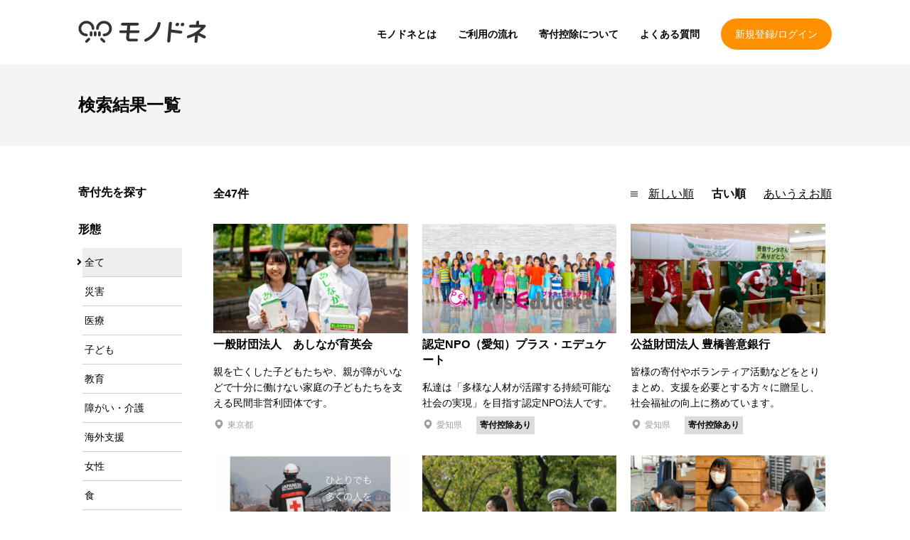

--- FILE ---
content_type: text/html; charset=UTF-8
request_url: https://monodone.com/search/?order=old&page=1
body_size: 5845
content:
<!DOCTYPE html>
<html lang="ja">
<head>
  <meta charset="UTF-8">
  <meta name="viewport" content="width=device-width, initial-scale=1.0">
  <title>検索結果一覧 | モノドネ｜お金ではなくモノの寄付で社会に貢献しよう</title>
      <meta name='description' content="お金ではなくモノの寄付で社会に貢献しよう。モノドネはモノで寄付ができる仕組みです。">
    <meta property="og:site_name" content="モノドネ｜お金ではなくモノの寄付で社会に貢献しよう">
    <meta property="og:title" content="検索結果一覧 | モノドネ｜お金ではなくモノの寄付で社会に貢献しよう">
    <meta property="og:description" content="お金ではなくモノの寄付で社会に貢献しよう。モノドネはモノで寄付ができる仕組みです。">
    <meta property="og:type" content="website">
    <meta property="og:url" content="https://monodone.com/search/">
    <meta property="og:image" content="https://monodone.com/images/header/logo.svg">
        <meta name="twitter:card" content="summary">
    <meta name="twitter:site" content="https://monodone.com/search/">
    <meta name="twitter:image" content="https://monodone.com/images/header/logo.svg">
      <!-- Global site tag (gtag.js) - Google Analytics -->
    <script async src="https://www.googletagmanager.com/gtag/js?id=G-FZWRMZSB8L"></script>
    <script>
      window.dataLayer = window.dataLayer || [];
      function gtag(){dataLayer.push(arguments);}
      gtag('js', new Date());

      gtag('config', 'G-FZWRMZSB8L');
    </script>
        <link href="https://cdnjs.cloudflare.com/ajax/libs/font-awesome/5.13.0/css/all.min.css" rel="stylesheet" crossorigin="anonymous">
    <link rel="stylesheet" href="/build/513.0ed6b06f.css"><link rel="stylesheet" href="/build/app.7a703907.css">
    <link rel="icon" type="image/x-icon" href="/images/icons/favicon.png">
  <link rel="apple-touch-icon" href="/images/icons/webclipicon.png">

</head>
<body class="drawer drawer--left drawer--sidebar">
<div class="sw-Wrapper">
      <header class="sw-Header">
      <div class="sw-Header_Inner">
        <div class="sw-Header_Branding">
        <a href="/">
          <img src="/images/header/logo.svg" alt="モノドネ" class="sw-Header_Logo">
        </a>
        </div>
        <div class="sw-Header_Login sp">
                      <a class="sw-Header_LoginLink" href="/mypage/login">新規登録/ログイン</a>
                  </div>

        
        <div class="sw-Header_Right">
          <nav class="sw-Header_Nav">
            <ul class="sw-Header_NavItems">
              <li class="sw-Header_NavItem"><a class="sw-Header_NavLink" href="/about/">モノドネとは</a></li>
              <li class="sw-Header_NavItem"><a class="sw-Header_NavLink" href="/flow/">ご利用の流れ</a></li>
              <li class="sw-Header_NavItem"><a class="sw-Header_NavLink" href="/tax_deduction/">寄付控除について</a></li>
              <li class="sw-Header_NavItem"><a class="sw-Header_NavLink" href="/faq/">よくある質問</a></li>
            </ul>
          </nav>
          <div class="sw-Header_Login pc">
                          <a class="sw-Header_LoginLink" href="/mypage/login">新規登録/ログイン</a>
                      </div>
        </div>

        
      </div>
    </header>
    <main class="sw-Main">
    

        <header class="search-Main_Header ">
    <h1 class="search-Main_HeaderTitle">
      検索結果一覧    </h1>
  </header>

                    
      <div class="sw-Main_Body">
        
  <div class="list-Content">

  <div class="list-Content_Main">
            <div class="sw-PaginationInfo">
            <div class="sw-PaginationInfo_Count">
                全47件　　
                <div class="sw-PaginationInfo_Other">
                    　
                                                                                                                                                                                                                                                                                                            </div>
            </div>
            <nav class="sw-PaginationInfo_Order">
                <ul class="sw-PaginationInfo_List">
                    <img src="/images/home/list.svg" alt="Top page - pagination Order menu">
                    <li class="sw-PaginationInfo_ListItem">
                                                    <a href="/search/?order=new&amp;page=1">
                                新しい順
                            </a>
                                            </li>
                    <li class="sw-PaginationInfo_ListItem">
                                                    <span>古い順</span>
                                            </li>
                    <li class="sw-PaginationInfo_ListItem">
                                                    <a href="/search/?order=name&amp;page=1">
                                あいうえお順
                            </a>
                                            </li>
                </ul>
            </nav>
        </div>
        <ul class="list-ItemList">
                                        <li class="list-Item">
                    <a class="list-Item_Contents" href="/detail/17/">
                        <figure class="list-Item_Image">
                          <img src="https://monodone.com/uploads/cache/list_images/uploads/images/14/141fa72cdde5f475220a3ed09c9faf78f61a9564.jpg" alt="一般財団法人　あしなが育英会">
                        </figure>
                        <h2 class="list-Item_Title">一般財団法人　あしなが育英会</h2>
                        <p class="list-Item_ShortDescription">
                            親を亡くした子どもたちや、親が障がいなどで十分に働けない家庭の子どもたちを支える民間非営利団体です。
                        </p>
                        <div class="list-Item_Info">
                            <p class="list-Item_Address">東京都</p>
                                                    </div>

                    </a>
                </li>
                            <li class="list-Item">
                    <a class="list-Item_Contents" href="/detail/3/">
                        <figure class="list-Item_Image">
                          <img src="https://monodone.com/uploads/cache/list_images/uploads/images/7c/7c4d8e4703823f039524d2a7bf9d968e63ec5f4e.png" alt="認定NPO（愛知）プラス・エデュケート">
                        </figure>
                        <h2 class="list-Item_Title">認定NPO（愛知）プラス・エデュケート</h2>
                        <p class="list-Item_ShortDescription">
                            私達は「多様な人材が活躍する持続可能な社会の実現」を目指す認定NPO法人です。
                        </p>
                        <div class="list-Item_Info">
                            <p class="list-Item_Address">愛知県</p>
                            <p class="list-Item_Deduction">寄付控除あり</p>                        </div>

                    </a>
                </li>
                            <li class="list-Item">
                    <a class="list-Item_Contents" href="/detail/4/">
                        <figure class="list-Item_Image">
                          <img src="https://monodone.com/uploads/cache/list_images/uploads/images/4b/4b050cdb1d0d8dc0366b7910a4f5f12c285a8fdd.png" alt="公益財団法人 豊橋善意銀行">
                        </figure>
                        <h2 class="list-Item_Title">公益財団法人 豊橋善意銀行</h2>
                        <p class="list-Item_ShortDescription">
                            皆様の寄付やボランティア活動などをとりまとめ、支援を必要とする方々に贈呈し、社会福祉の向上に務めています。
                        </p>
                        <div class="list-Item_Info">
                            <p class="list-Item_Address">愛知県</p>
                            <p class="list-Item_Deduction">寄付控除あり</p>                        </div>

                    </a>
                </li>
                            <li class="list-Item">
                    <a class="list-Item_Contents" href="/detail/11/">
                        <figure class="list-Item_Image">
                          <img src="https://monodone.com/uploads/cache/list_images/uploads/images/43/436da569012645b0f66686ee4a7a576e01934395.png" alt="日本赤十字社愛知県支部">
                        </figure>
                        <h2 class="list-Item_Title">日本赤十字社愛知県支部</h2>
                        <p class="list-Item_ShortDescription">
                            世界の192の国と地域にネットワークをもつ人道支援機関として、人間のいのちと健康・尊厳を守るため活動しています。
                        </p>
                        <div class="list-Item_Info">
                            <p class="list-Item_Address">愛知県</p>
                            <p class="list-Item_Deduction">寄付控除あり</p>                        </div>

                    </a>
                </li>
                            <li class="list-Item">
                    <a class="list-Item_Contents" href="/detail/8/">
                        <figure class="list-Item_Image">
                          <img src="https://monodone.com/uploads/cache/list_images/uploads/images/55/5561f79b16daf8a659bb7891fe6204cc3959e299.png" alt="認定NPO 法人ポパイ">
                        </figure>
                        <h2 class="list-Item_Title">認定NPO 法人ポパイ</h2>
                        <p class="list-Item_ShortDescription">
                            障害者も住み慣れた街で主体的に生活していくことを目指す、「MO-YA-CO TOWN」に取り組んでいます。
                        </p>
                        <div class="list-Item_Info">
                            <p class="list-Item_Address">愛知県</p>
                            <p class="list-Item_Deduction">寄付控除あり</p>                        </div>

                    </a>
                </li>
                            <li class="list-Item">
                    <a class="list-Item_Contents" href="/detail/13/">
                        <figure class="list-Item_Image">
                          <img src="https://monodone.com/uploads/cache/list_images/uploads/images/57/57e2d062ee59c2f5a43fde416804e759e176eb7e.png" alt="認定NPO法人 ひょうたんカフェ">
                        </figure>
                        <h2 class="list-Item_Title">認定NPO法人 ひょうたんカフェ</h2>
                        <p class="list-Item_ShortDescription">
                            「障害を持つ方々の力を社会に発信し、社会に生かす」という理念のもと、様々な活動を行っています。
                        </p>
                        <div class="list-Item_Info">
                            <p class="list-Item_Address">愛知県</p>
                            <p class="list-Item_Deduction">寄付控除あり</p>                        </div>

                    </a>
                </li>
                            <li class="list-Item">
                    <a class="list-Item_Contents" href="/detail/16/">
                        <figure class="list-Item_Image">
                          <img src="https://monodone.com/uploads/cache/list_images/uploads/images/5e/5e715f49f2eebcc1e687056e59effe8111453926.JPG" alt="認定NPO法人 オリーブの家">
                        </figure>
                        <h2 class="list-Item_Title">認定NPO法人 オリーブの家</h2>
                        <p class="list-Item_ShortDescription">
                            虐待・DVの被害に苦しむ親子と女性のための安全・安心と思えるまで長期滞在できる保護シェルターを運営しています。
                        </p>
                        <div class="list-Item_Info">
                            <p class="list-Item_Address">岡山県</p>
                            <p class="list-Item_Deduction">寄付控除あり</p>                        </div>

                    </a>
                </li>
                            <li class="list-Item">
                    <a class="list-Item_Contents" href="/detail/18/">
                        <figure class="list-Item_Image">
                          <img src="https://monodone.com/uploads/cache/list_images/uploads/images/45/45c55d143c4df157a0ec7e76700ad306f15e5b03.jpg" alt="認定NPO法人 侍学園スクオーラ・今人">
                        </figure>
                        <h2 class="list-Item_Title">認定NPO法人 侍学園スクオーラ・今人</h2>
                        <p class="list-Item_ShortDescription">
                            若年者の引きこもりやニートの増加が社会問題となっています。侍学園スクオーラ・今人は若年者の自立を目的としています。
                        </p>
                        <div class="list-Item_Info">
                            <p class="list-Item_Address">長野県</p>
                            <p class="list-Item_Deduction">寄付控除あり</p>                        </div>

                    </a>
                </li>
                            <li class="list-Item">
                    <a class="list-Item_Contents" href="/detail/21/">
                        <figure class="list-Item_Image">
                          <img src="https://monodone.com/uploads/cache/list_images/uploads/images/d5/d5245b34b2f1452d9e53a5f100f5f08644f54475.jpg" alt="認定NPO法人 抱樸">
                        </figure>
                        <h2 class="list-Item_Title">認定NPO法人 抱樸</h2>
                        <p class="list-Item_ShortDescription">
                            福岡県北九州市を拠点に、生活に困窮した方々や社会的孤立状態にある方の支援を行っている認定NPO法人です。
                        </p>
                        <div class="list-Item_Info">
                            <p class="list-Item_Address">福岡県</p>
                            <p class="list-Item_Deduction">寄付控除あり</p>                        </div>

                    </a>
                </li>
                    </ul>
        <a class="list-Donate_Link" href="/detail/donation/without_choice">
            <div class="list-Donate_LinkBtn">
                寄付先を選ばずに寄付
            </div>
            <img src="/images/home/Arrow-circle-right.png" class="home-Header_BtnImg"
                 alt="home page main visual button arrow">
        </a>
            <nav class="sw-Pagination">

            <ul class="sw-Pagination_List pagination">

              <li class="sw-Pagination_PageItem disabled">
          <span class="sw-Pagination_PageLink sw-Pagination_PageLink-previous"><i class="fas fa-chevron-left sw-Pagination_Previous"></i>前へ</span>
        </li>
      
      
                        <li class="sw-Pagination_PageItem active">
            <span class="sw-Pagination_PageLink sw-Pagination_PageLink-active">1</span>
          </li>
        
                        <li class="sw-Pagination_PageItem">
            <a class="sw-Pagination_PageLink" href="/search/?order=old&amp;page=2">2</a>
          </li>
        
                        <li class="sw-Pagination_PageItem">
            <a class="sw-Pagination_PageLink" href="/search/?order=old&amp;page=3">3</a>
          </li>
        
                        <li class="sw-Pagination_PageItem">
            <a class="sw-Pagination_PageLink" href="/search/?order=old&amp;page=4">4</a>
          </li>
        
                        <li class="sw-Pagination_PageItem">
            <a class="sw-Pagination_PageLink" href="/search/?order=old&amp;page=5">5</a>
          </li>
        
      
                      <li class="sw-Pagination_PageItem">
          <a class="sw-Pagination_PageLink" href="/search/?order=old&amp;page=6">6</a>
        </li>
      
              <li class="sw-Pagination_PageItem">
          <a class="sw-Pagination_PageLink sw-Pagination_PageLink-next" rel="next" href="/search/?order=old&amp;page=2">次へ<i class="fas fa-chevron-right sw-Pagination_Next"></i></a>
        </li>
          </ul>
  </nav>

    <nav class="sw-Pagination_SP">

                        <ul class="sw-Pagination_Contents">

                            <div class="sw-Pagination_PageItem disabled">
                    <span class="sw-Pagination_PageLink"><i class="fas fa-chevron-left sw-Pagination_Previous"></i></span>
                </div>
            
            <div class="sw-Pagination_PageItem sw-Pagination_Content">
                1/6
            </div>

                            <div class="sw-Pagination_PageItem">
                    <a class="sw-Pagination_PageLink" rel="next" href="/search/?order=old&amp;page=2"><i class="fas fa-chevron-right sw-Pagination_Next"></i></a>
                </div>
                    </ul>
    </nav>

      </div>
  <aside class="list-Content_Aside">
    <div class="list-Search">
      <h3 class="list-Search_Title">寄付先を探す</h3>
      <div class="list-Search_Condition">
        <h4 class="list-Search_SubTitle">形態</h4>
        <ul class="list-Search_ListItems">
          <li class="list-Search_ListItem list-Search_ListItem-active">
            <a href="/search/?order=old&amp;page=1&amp;category=" class="list-Search_Link">全て</a>
          </li>

                      <li class="list-Search_ListItem">
              <a href="/search/?order=old&amp;page=1&amp;category=6" class="list-Search_Link">災害</a>
            </li>
                      <li class="list-Search_ListItem">
              <a href="/search/?order=old&amp;page=1&amp;category=8" class="list-Search_Link">医療</a>
            </li>
                      <li class="list-Search_ListItem">
              <a href="/search/?order=old&amp;page=1&amp;category=4" class="list-Search_Link">子ども</a>
            </li>
                      <li class="list-Search_ListItem">
              <a href="/search/?order=old&amp;page=1&amp;category=2" class="list-Search_Link">教育</a>
            </li>
                      <li class="list-Search_ListItem">
              <a href="/search/?order=old&amp;page=1&amp;category=5" class="list-Search_Link">障がい・介護</a>
            </li>
                      <li class="list-Search_ListItem">
              <a href="/search/?order=old&amp;page=1&amp;category=9" class="list-Search_Link">海外支援</a>
            </li>
                      <li class="list-Search_ListItem">
              <a href="/search/?order=old&amp;page=1&amp;category=7" class="list-Search_Link">女性</a>
            </li>
                      <li class="list-Search_ListItem">
              <a href="/search/?order=old&amp;page=1&amp;category=3" class="list-Search_Link">食</a>
            </li>
                      <li class="list-Search_ListItem">
              <a href="/search/?order=old&amp;page=1&amp;category=1" class="list-Search_Link">人権</a>
            </li>
                      <li class="list-Search_ListItem">
              <a href="/search/?order=old&amp;page=1&amp;category=10" class="list-Search_Link">動物</a>
            </li>
                      <li class="list-Search_ListItem">
              <a href="/search/?order=old&amp;page=1&amp;category=11" class="list-Search_Link">その他</a>
            </li>
                  </ul>
        <div class="list-Search_Form">
            <select id="category" name="category" class="form-controll form-control" data-controller="search-choice" data-search-choice-base-path-value="/search/?order=old&amp;page=1" data-action="search-choice#change"><option value="">全て</option><option value="6">災害</option><option value="8">医療</option><option value="4">子ども</option><option value="2">教育</option><option value="5">障がい・介護</option><option value="9">海外支援</option><option value="7">女性</option><option value="3">食</option><option value="1">人権</option><option value="10">動物</option><option value="11">その他</option></select>
        </div>
      </div>
      <div class="list-Search_Condition">
        <h4 class="list-Search_SubTitle">地域</h4>
        <ul class="list-Search_ListItems">
          <li class="list-Search_Area list-Search_Area-active">
            <a href="/search/?order=old&amp;page=1&amp;region=" class="list-Search_Link">全て</a>
          </li>
                      <li class="list-Search_Area">
              <a href="/search/?order=old&amp;page=1&amp;region=HOKKAIDO_TOHOKU" class="list-Search_Link">北海道・東北</a>
            </li>
                      <li class="list-Search_Area">
              <a href="/search/?order=old&amp;page=1&amp;region=KANTO" class="list-Search_Link">関東</a>
            </li>
                      <li class="list-Search_Area">
              <a href="/search/?order=old&amp;page=1&amp;region=HOKURIKU_TOKAI" class="list-Search_Link">北陸・東海</a>
            </li>
                      <li class="list-Search_Area">
              <a href="/search/?order=old&amp;page=1&amp;region=KANSAI" class="list-Search_Link">関西</a>
            </li>
                      <li class="list-Search_Area">
              <a href="/search/?order=old&amp;page=1&amp;region=CHUGOKU_SHIKOKU" class="list-Search_Link">中国・四国</a>
            </li>
                      <li class="list-Search_Area">
              <a href="/search/?order=old&amp;page=1&amp;region=KYUSYU" class="list-Search_Link">九州</a>
            </li>
                  </ul>
          <div class="list-Search_Form">
              <select id="region" name="region" class="form-controll form-control" data-controller="search-choice" data-search-choice-base-path-value="/search/?order=old&amp;page=1" data-action="search-choice#change"><option value="">全国</option><option value="HOKKAIDO_TOHOKU">北海道・東北</option><option value="KANTO">関東</option><option value="HOKURIKU_TOKAI">北陸・東海</option><option value="KANSAI">関西</option><option value="CHUGOKU_SHIKOKU">中国・四国</option><option value="KYUSYU">九州</option></select>
          </div>

      </div>

    </div>
  </aside>
</div>

      </div>

      </main>


            <nav class="sw-BreadCrumb">
        <ul class="sw-BreadCrumb_List" itemscope itemtype="http://schema.org/BreadcrumbList">
          <li class="sw-BreadCrumb_ListItem" itemscope itemprop="itemListElement" itemtype="http://schema.org/ListItem">
            <a class="sw-BreadCrumb_Link" itemprop="item" href="/">
              <span   itemprop="name">トップページ</span>
            </a>
            <meta itemprop="position" content="1" />
          </li>

                      <li class="sw-BreadCrumb_ListItem sw-BreadCrumb_ChildItem" itemscope itemprop="itemListElement" itemtype="http://schema.org/ListItem">
              <a class="sw-BreadCrumb_Link" itemprop="item" href="/search/">
                <span itemprop="name">検索結果一覧</span>
              </a>
              <meta itemprop="position" content="2" />
            </li>
                  </ul>
      </nav>
      
      <footer class="sw-Footer">
      <div class="sw-Footer_Main">
        <nav class="sw-Footer_Nav">
          <ul class="sw-Footer_NavList-main">
            <li>
              <a href="/about/">モノドネとは</a>
            </li>
            <li>
              <a href="/flow/">ご利用の流れ</a>
            </li>
            <li>
              <a href="/donation_items/">寄付できるモノ</a>
            </li>
            <li>
              <a href="/faq/">よくある質問</a>
            </li>
            <li>
              <a href="/tax_deduction/">寄付控除について</a>
            </li>
            <li>
              <a href="/receipt/">領収書について</a>
            </li>
          </ul>
          <ul class="sw-Footer_NavList-sub">
            <li>
              <a href="/contact/">お問い合わせ</a>
            </li>
            <li>
              <a href="/privacy/">プライバシーポリシー</a>
            </li>
            <li>
              <a href="/terms/">利用規約</a>
            </li>
            <li>
              <a href="/company/">運営会社</a>
            </li>
          </ul>
        </nav>

        <div class="sw-Footer_ForTwitter">
          <a class="twitter-timeline" data-height="300" data-theme="light" href="https://twitter.com/kifu_monodone?ref_src=twsrc%5Etfw">Tweets by kifu_monodone</a>
          <script async src="https://platform.twitter.com/widgets.js" charset="utf-8"></script>
        </div>
        <div class="sw-Footer_ForDonee">
          <div class="sw-Footer_ForDonee">
            <a class="sw-Footer_DoneeLink" href="/organization/login">寄付先団体様ログイン</a>
            <a class="sw-Footer_DoneeLink" href="/organization/">寄付先としてのご登録を希望の方へ</a>
          </div>
        </div>
      </div>
      <div class="sw-Footer_CopyRights">
        <div class="sw-Footer_CopyRightInner">
          <div class="sw-Footer_Logo">
            <a href="/">
              <img src="/images/logo/monodone_logo.svg" alt="モノドネフッター">
            </a>
          </div>
          <small class="sw-Footer_CopyRightTxt">© Monodone All rights reserved.</small>
        </div>
      </div>
    </footer>
  </div>



  <script src="/build/runtime.0b3c9eda.js" defer></script><script src="/build/513.2aa6a17b.js" defer></script><script src="/build/568.96f14876.js" defer></script><script src="/build/41.5ddb59c7.js" defer></script><script src="/build/app.c5f7dcb0.js" defer></script>

  <script type="application/ld+json">
    {
      "@context": "http://schema.org",
      "@type": "BreadcrumbList",
      "itemListElement": [
        {
          "@type": "ListItem",
          "position": 1,
          "item": {"@id": "/", "name": "トップページ"}
        },
                {
          "@type": "ListItem",
          "position": 2,
          "item": {"@id": "/search/", "name": "検索結果一覧"}
        }              ]
    }
  </script>
</body>
</html>


--- FILE ---
content_type: image/svg+xml
request_url: https://monodone.com/images/home/list.svg
body_size: -40
content:
<svg xmlns="http://www.w3.org/2000/svg" xmlns:xlink="http://www.w3.org/1999/xlink" width="20" height="20" viewBox="0 0 20 20"><defs><clipPath id="b"><rect width="20" height="20"/></clipPath></defs><g id="a" clip-path="url(#b)"><rect width="10" height="1" transform="translate(5 7)"/><rect width="10" height="1" transform="translate(5 10)"/><rect width="10" height="1" transform="translate(5 13)"/></g></svg>

--- FILE ---
content_type: application/javascript
request_url: https://monodone.com/build/app.c5f7dcb0.js
body_size: 2193
content:
!function(e){const t=e.ja=e.ja||{};t.dictionary=Object.assign(t.dictionary||{},{"%0 of %1":"%0/%1",Aquamarine:"薄い青緑",Black:"黒","Block quote":"ブロッククオート(引用)",Blue:"青",Bold:"ボールド","Break text":"テキストを分割する","Bulleted List":"箇条書きリスト",Cancel:"キャンセル","Caption for image: %0":"画像キャプション：%0","Caption for the image":"画像キャプション","Centered image":"中央寄せ画像","Change image text alternative":"画像の代替テキストを変更","Choose heading":"見出しを選択",Column:"列","Decrease indent":"インデントの削除","Delete column":"列を削除","Delete row":"行を削除","Dim grey":"暗い灰色",Downloadable:"ダウンロード可能","Dropdown toolbar":"ドロップダウンツールバー","Edit block":"ブロックを編集","Edit link":"リンクを編集","Editor block content toolbar":"エディター ブロック コンテンツ ツールバー","Editor contextual toolbar":"エディター コンテクスト ツールバー","Editor editing area: %0":"エディタ編集エリア：%0","Editor toolbar":"エディタツールバー","Enter image caption":"画像の注釈を入力","Full size image":"フルサイズ画像",Green:"緑",Grey:"灰色","Header column":"見出し列","Header row":"見出し行",Heading:"見出し","Heading 1":"見出し1","Heading 2":"見出し2","Heading 3":"見出し3 ","Heading 4":"見出し4","Heading 5":"見出し5","Heading 6":"見出し6","HTML object":"HTMLオブジェクト","Image resize list":"画像サイズリスト","Image toolbar":"画像","image widget":"画像ウィジェット","In line":"インライン","Increase indent":"インデントの追加","Insert column left":"左に列を挿入","Insert column right":"右に列を挿入","Insert image":"画像挿入","Insert media":"メディアの挿入","Insert paragraph after block":"ブロックの後にパラグラフを挿入","Insert paragraph before block":"ブロックの前にパラグラフを挿入","Insert row above":"上に行を挿入","Insert row below":"下に行を挿入","Insert table":"表の挿入",Italic:"イタリック","Left aligned image":"左寄せ画像","Light blue":"明るい青","Light green":"明るい緑","Light grey":"明るい灰色",Link:"リンク","Link image":"リンク画像","Link URL":"リンクURL","Media URL":"メディアURL","media widget":"メディアウィジェット","Merge cell down":"下のセルと結合","Merge cell left":"左のセルと結合","Merge cell right":"右のセルと結合","Merge cell up":"上のセルと結合","Merge cells":"セルを結合",Next:"次へ","Numbered List":"番号付きリスト","Open in a new tab":"新しいタブで開く","Open link in new tab":"新しいタブでリンクを開く","Open media in new tab":"新しいタブでメディアを開く",Orange:"オレンジ",Original:"オリジナル",Paragraph:"段落","Paste the media URL in the input.":"URLを入力欄にコピー","Press Enter to type after or press Shift + Enter to type before the widget":"Enterを押してウィジェットの後に入力するか、Shift + Enterを押してウィジェットの前に入力してください",Previous:"前へ",Purple:"紫",Red:"赤",Redo:"やり直し","Resize image":"画像サイズ","Resize image to %0":"画像サイズを%0に変更","Resize image to the original size":"画像サイズを元のサイズに変更","Rich Text Editor":"リッチテキストエディター","Right aligned image":"右寄せ画像",Row:"行",Save:"保存","Select all":"すべて選択","Select column":"列を選択","Select row":"行を選択","Show more items":"他の項目を表示","Side image":"サイドイメージ",Source:"ソース","Split cell horizontally":"縦にセルを分離","Split cell vertically":"横にセルを分離","Table toolbar":"テーブルのツールバー","Text alternative":"代替テキスト","The URL must not be empty.":"空のURLは許可されていません。","This link has no URL":"リンクにURLが設定されていません","This media URL is not supported.":"このメディアのURLはサポートされていません。","Tip: Paste the URL into the content to embed faster.":"ヒント：より迅速に埋め込むには、コンテンツへURLを貼り付けてください。","Toggle caption off":"キャプションをオフにする","Toggle caption on":"キャプションをオンにする",Turquoise:"水色",Undo:"元に戻す",Unlink:"リンク解除","Upload failed":"アップロード失敗","Upload in progress":"アップロード中",White:"白","Widget toolbar":"ウィジェットツールバー","Wrap text":"テキストを折り返す",Yellow:"黄"}),t.getPluralForm=function(e){return 0}}(window.CKEDITOR_TRANSLATIONS||(window.CKEDITOR_TRANSLATIONS={})),(self.webpackChunk=self.webpackChunk||[]).push([[143],{8549:(e,t,i)=>{i(9755);if(window.matchMedia("(max-width: 740px)").matches){window.IScroll=i(7495);var a=i(9755);i(8982);var n=a(".drawer");n.length&&a(".drawer-toggle").length&&n.drawer()}},4615:(e,t,i)=>{"use strict";i(9174),i(1882),i(3734),i(8549)},9174:(e,t,i)=>{"use strict";i.r(t)}},e=>{e.O(0,[513,568,41],(()=>{return t=4615,e(e.s=t);var t}));e.O()}]);

--- FILE ---
content_type: application/javascript
request_url: https://monodone.com/build/513.2aa6a17b.js
body_size: 319932
content:
/*! For license information please see 513.2aa6a17b.js.LICENSE.txt */
!function(e){const t=e.ja=e.ja||{};t.dictionary=Object.assign(t.dictionary||{},{"%0 of %1":"%0/%1",Aquamarine:"薄い青緑",Black:"黒","Block quote":"ブロッククオート(引用)",Blue:"青",Bold:"ボールド","Break text":"テキストを分割する","Bulleted List":"箇条書きリスト",Cancel:"キャンセル","Caption for image: %0":"画像キャプション：%0","Caption for the image":"画像キャプション","Centered image":"中央寄せ画像","Change image text alternative":"画像の代替テキストを変更","Choose heading":"見出しを選択",Column:"列","Decrease indent":"インデントの削除","Delete column":"列を削除","Delete row":"行を削除","Dim grey":"暗い灰色",Downloadable:"ダウンロード可能","Dropdown toolbar":"ドロップダウンツールバー","Edit block":"ブロックを編集","Edit link":"リンクを編集","Editor block content toolbar":"エディター ブロック コンテンツ ツールバー","Editor contextual toolbar":"エディター コンテクスト ツールバー","Editor editing area: %0":"エディタ編集エリア：%0","Editor toolbar":"エディタツールバー","Enter image caption":"画像の注釈を入力","Full size image":"フルサイズ画像",Green:"緑",Grey:"灰色","Header column":"見出し列","Header row":"見出し行",Heading:"見出し","Heading 1":"見出し1","Heading 2":"見出し2","Heading 3":"見出し3 ","Heading 4":"見出し4","Heading 5":"見出し5","Heading 6":"見出し6","HTML object":"HTMLオブジェクト","Image resize list":"画像サイズリスト","Image toolbar":"画像","image widget":"画像ウィジェット","In line":"インライン","Increase indent":"インデントの追加","Insert column left":"左に列を挿入","Insert column right":"右に列を挿入","Insert image":"画像挿入","Insert media":"メディアの挿入","Insert paragraph after block":"ブロックの後にパラグラフを挿入","Insert paragraph before block":"ブロックの前にパラグラフを挿入","Insert row above":"上に行を挿入","Insert row below":"下に行を挿入","Insert table":"表の挿入",Italic:"イタリック","Left aligned image":"左寄せ画像","Light blue":"明るい青","Light green":"明るい緑","Light grey":"明るい灰色",Link:"リンク","Link image":"リンク画像","Link URL":"リンクURL","Media URL":"メディアURL","media widget":"メディアウィジェット","Merge cell down":"下のセルと結合","Merge cell left":"左のセルと結合","Merge cell right":"右のセルと結合","Merge cell up":"上のセルと結合","Merge cells":"セルを結合",Next:"次へ","Numbered List":"番号付きリスト","Open in a new tab":"新しいタブで開く","Open link in new tab":"新しいタブでリンクを開く","Open media in new tab":"新しいタブでメディアを開く",Orange:"オレンジ",Original:"オリジナル",Paragraph:"段落","Paste the media URL in the input.":"URLを入力欄にコピー","Press Enter to type after or press Shift + Enter to type before the widget":"Enterを押してウィジェットの後に入力するか、Shift + Enterを押してウィジェットの前に入力してください",Previous:"前へ",Purple:"紫",Red:"赤",Redo:"やり直し","Resize image":"画像サイズ","Resize image to %0":"画像サイズを%0に変更","Resize image to the original size":"画像サイズを元のサイズに変更","Rich Text Editor":"リッチテキストエディター","Right aligned image":"右寄せ画像",Row:"行",Save:"保存","Select all":"すべて選択","Select column":"列を選択","Select row":"行を選択","Show more items":"他の項目を表示","Side image":"サイドイメージ",Source:"ソース","Split cell horizontally":"縦にセルを分離","Split cell vertically":"横にセルを分離","Table toolbar":"テーブルのツールバー","Text alternative":"代替テキスト","The URL must not be empty.":"空のURLは許可されていません。","This link has no URL":"リンクにURLが設定されていません","This media URL is not supported.":"このメディアのURLはサポートされていません。","Tip: Paste the URL into the content to embed faster.":"ヒント：より迅速に埋め込むには、コンテンツへURLを貼り付けてください。","Toggle caption off":"キャプションをオフにする","Toggle caption on":"キャプションをオンにする",Turquoise:"水色",Undo:"元に戻す",Unlink:"リンク解除","Upload failed":"アップロード失敗","Upload in progress":"アップロード中",White:"白","Widget toolbar":"ウィジェットツールバー","Wrap text":"テキストを折り返す",Yellow:"黄"}),t.getPluralForm=function(e){return 0}}(window.CKEDITOR_TRANSLATIONS||(window.CKEDITOR_TRANSLATIONS={})),(self.webpackChunk=self.webpackChunk||[]).push([[513],{9269:(e,t,n)=>{"use strict";n.r(t),n.d(t,{default:()=>u});var i=n(6854),o=n(5187),r=n(3291),s=n(6553);function a(e,t,n,i){let o,a=null;"function"==typeof i?o=i:(a=e.commands.get(i),o=()=>{e.execute(i)}),e.model.document.on("change:data",((l,c)=>{if(a&&!a.isEnabled||!t.isEnabled)return;const u=(0,s.Ps)(e.model.document.selection.getRanges());if(!u.isCollapsed)return;if(c.isUndo||!c.isLocal)return;const d=Array.from(e.model.document.differ.getChanges()),h=d[0];if(1!=d.length||"insert"!==h.type||"$text"!=h.name||1!=h.length)return;const f=h.position.parent;if(f.is("element","codeBlock"))return;if(f.is("element","listItem")&&"function"!=typeof i&&!["numberedList","bulletedList","todoList"].includes(i))return;if(a&&!0===a.value)return;const m=f.getChild(0),p=e.model.createRangeOn(m);if(!p.containsRange(u)&&!u.end.isEqual(p.end))return;const g=n.exec(m.data.substr(0,u.end.offset));g&&e.model.enqueueChange((t=>{const n=t.createPositionAt(f,0),i=t.createPositionAt(f,g[0].length),s=new r.iE(n,i);if(!1!==o({match:g})){t.remove(s);const n=e.model.document.selection.getFirstRange(),i=t.createRangeIn(f);!f.isEmpty||i.isEqual(n)||i.containsRange(n,!0)||t.remove(f)}s.detach(),e.model.enqueueChange((()=>{e.plugins.get("Delete").requestUndoOnBackspace()}))}))}))}function l(e,t,n,i){let o,r;n instanceof RegExp?o=n:r=n,r=r||(e=>{let t;const n=[],i=[];for(;null!==(t=o.exec(e))&&!(t&&t.length<4);){let{index:e,1:o,2:r,3:s}=t;const a=o+r+s;e+=t[0].length-a.length;const l=[e,e+o.length],c=[e+o.length+r.length,e+o.length+r.length+s.length];n.push(l),n.push(c),i.push([e+o.length,e+o.length+r.length])}return{remove:n,format:i}}),e.model.document.on("change:data",((n,o)=>{if(o.isUndo||!o.isLocal||!t.isEnabled)return;const s=e.model,a=s.document.selection;if(!a.isCollapsed)return;const l=Array.from(s.document.differ.getChanges()),u=l[0];if(1!=l.length||"insert"!==u.type||"$text"!=u.name||1!=u.length)return;const d=a.focus,h=d.parent,{text:f,range:m}=function(e,t){let n=e.start;return{text:Array.from(e.getItems()).reduce(((e,i)=>!i.is("$text")&&!i.is("$textProxy")||i.getAttribute("code")?(n=t.createPositionAfter(i),""):e+i.data),""),range:t.createRange(n,e.end)}}(s.createRange(s.createPositionAt(h,0),d),s),p=r(f),g=c(m.start,p.format,s),b=c(m.start,p.remove,s);g.length&&b.length&&s.enqueueChange((t=>{if(!1!==i(t,g)){for(const e of b.reverse())t.remove(e);s.enqueueChange((()=>{e.plugins.get("Delete").requestUndoOnBackspace()}))}}))}))}function c(e,t,n){return t.filter((e=>void 0!==e[0]&&void 0!==e[1])).map((t=>n.createRange(e.getShiftedBy(t[0]),e.getShiftedBy(t[1]))))}class u extends i.Sy{static get requires(){return[o.HG]}static get pluginName(){return"Autoformat"}afterInit(){this._addListAutoformats(),this._addBasicStylesAutoformats(),this._addHeadingAutoformats(),this._addBlockQuoteAutoformats(),this._addCodeBlockAutoformats(),this._addHorizontalLineAutoformats()}_addListAutoformats(){const e=this.editor.commands;e.get("bulletedList")&&a(this.editor,this,/^[*-]\s$/,"bulletedList"),e.get("numberedList")&&a(this.editor,this,/^1[.|)]\s$/,"numberedList"),e.get("todoList")&&a(this.editor,this,/^\[\s?\]\s$/,"todoList"),e.get("checkTodoList")&&a(this.editor,this,/^\[\s?x\s?\]\s$/,(()=>{this.editor.execute("todoList"),this.editor.execute("checkTodoList")}))}_addBasicStylesAutoformats(){const e=this.editor.commands;if(e.get("bold")){const e=d(this.editor,"bold");l(this.editor,this,/(?:^|\s)(\*\*)([^*]+)(\*\*)$/g,e),l(this.editor,this,/(?:^|\s)(__)([^_]+)(__)$/g,e)}if(e.get("italic")){const e=d(this.editor,"italic");l(this.editor,this,/(?:^|\s)(\*)([^*_]+)(\*)$/g,e),l(this.editor,this,/(?:^|\s)(_)([^_]+)(_)$/g,e)}if(e.get("code")){const e=d(this.editor,"code");l(this.editor,this,/(`)([^`]+)(`)$/g,e)}if(e.get("strikethrough")){const e=d(this.editor,"strikethrough");l(this.editor,this,/(~~)([^~]+)(~~)$/g,e)}}_addHeadingAutoformats(){const e=this.editor.commands.get("heading");e&&e.modelElements.filter((e=>e.match(/^heading[1-6]$/))).forEach((t=>{const n=t[7],i=new RegExp(`^(#{${n}})\\s$`);a(this.editor,this,i,(()=>{if(!e.isEnabled||e.value===t)return!1;this.editor.execute("heading",{value:t})}))}))}_addBlockQuoteAutoformats(){this.editor.commands.get("blockQuote")&&a(this.editor,this,/^>\s$/,"blockQuote")}_addCodeBlockAutoformats(){const e=this.editor,t=e.model.document.selection;e.commands.get("codeBlock")&&a(e,this,/^```$/,(()=>{if(t.getFirstPosition().parent.is("element","listItem"))return!1;this.editor.execute("codeBlock",{usePreviousLanguageChoice:!0})}))}_addHorizontalLineAutoformats(){this.editor.commands.get("horizontalLine")&&a(this.editor,this,/^---$/,"horizontalLine")}}function d(e,t){return(n,i)=>{if(!e.commands.get(t).isEnabled)return!1;const o=e.model.schema.getValidRanges(i,t);for(const e of o)n.setAttribute(t,!0,e);n.removeSelectionAttribute(t)}}},109:(e,t,n)=>{"use strict";n.d(t,{Z:()=>o});var i=n(6854);class o extends i.mY{constructor(e,t){super(e),this.attributeKey=t}refresh(){const e=this.editor.model,t=e.document;this.value=this._getValueFromFirstAllowedNode(),this.isEnabled=e.schema.checkAttributeInSelection(t.selection,this.attributeKey)}execute(e={}){const t=this.editor.model,n=t.document.selection,i=void 0===e.forceValue?!this.value:e.forceValue;t.change((e=>{if(n.isCollapsed)i?e.setSelectionAttribute(this.attributeKey,!0):e.removeSelectionAttribute(this.attributeKey);else{const o=t.schema.getValidRanges(n.getRanges(),this.attributeKey);for(const t of o)i?e.setAttribute(this.attributeKey,i,t):e.removeAttribute(this.attributeKey,t)}}))}_getValueFromFirstAllowedNode(){const e=this.editor.model,t=e.schema,n=e.document.selection;if(n.isCollapsed)return n.hasAttribute(this.attributeKey);for(const e of n.getRanges())for(const n of e.getItems())if(t.checkAttribute(n,this.attributeKey))return n.hasAttribute(this.attributeKey);return!1}}},6840:(e,t,n)=>{"use strict";n.r(t),n.d(t,{default:()=>u});var i=n(6854),o=n(109);const r="bold";class s extends i.Sy{static get pluginName(){return"BoldEditing"}init(){const e=this.editor;e.model.schema.extend("$text",{allowAttributes:r}),e.model.schema.setAttributeProperties(r,{isFormatting:!0,copyOnEnter:!0}),e.conversion.attributeToElement({model:r,view:"strong",upcastAlso:["b",e=>{const t=e.getStyle("font-weight");return t?"bold"==t||Number(t)>=600?{name:!0,styles:["font-weight"]}:void 0:null}]}),e.commands.add(r,new o.Z(e,r)),e.keystrokes.set("CTRL+B",r)}}var a=n(7095);const l="bold";class c extends i.Sy{static get pluginName(){return"BoldUI"}init(){const e=this.editor,t=e.t;e.ui.componentFactory.add(l,(n=>{const o=e.commands.get(l),r=new a.r5(n);return r.set({label:t("Bold"),icon:i.ci.bold,keystroke:"CTRL+B",tooltip:!0,isToggleable:!0}),r.bind("isOn","isEnabled").to(o,"value","isEnabled"),this.listenTo(r,"execute",(()=>{e.execute(l),e.editing.view.focus()})),r}))}}class u extends i.Sy{static get requires(){return[s,c]}static get pluginName(){return"Bold"}}},5528:(e,t,n)=>{"use strict";n.r(t),n.d(t,{default:()=>u});var i=n(6854),o=n(109);const r="italic";class s extends i.Sy{static get pluginName(){return"ItalicEditing"}init(){const e=this.editor;e.model.schema.extend("$text",{allowAttributes:r}),e.model.schema.setAttributeProperties(r,{isFormatting:!0,copyOnEnter:!0}),e.conversion.attributeToElement({model:r,view:"i",upcastAlso:["em",{styles:{"font-style":"italic"}}]}),e.commands.add(r,new o.Z(e,r)),e.keystrokes.set("CTRL+I",r)}}var a=n(7095);const l="italic";class c extends i.Sy{static get pluginName(){return"ItalicUI"}init(){const e=this.editor,t=e.t;e.ui.componentFactory.add(l,(n=>{const i=e.commands.get(l),o=new a.r5(n);return o.set({label:t("Italic"),icon:'<svg viewBox="0 0 20 20" xmlns="http://www.w3.org/2000/svg"><path d="m9.586 14.633.021.004c-.036.335.095.655.393.962.082.083.173.15.274.201h1.474a.6.6 0 1 1 0 1.2H5.304a.6.6 0 0 1 0-1.2h1.15c.474-.07.809-.182 1.005-.334.157-.122.291-.32.404-.597l2.416-9.55a1.053 1.053 0 0 0-.281-.823 1.12 1.12 0 0 0-.442-.296H8.15a.6.6 0 0 1 0-1.2h6.443a.6.6 0 1 1 0 1.2h-1.195c-.376.056-.65.155-.823.296-.215.175-.423.439-.623.79l-2.366 9.347z"/></svg>',keystroke:"CTRL+I",tooltip:!0,isToggleable:!0}),o.bind("isOn","isEnabled").to(i,"value","isEnabled"),this.listenTo(o,"execute",(()=>{e.execute(l),e.editing.view.focus()})),o}))}}class u extends i.Sy{static get requires(){return[s,c]}static get pluginName(){return"Italic"}}},9738:(e,t,n)=>{"use strict";n.r(t),n.d(t,{default:()=>m});var i=n(6854),o=n(1863),r=n(5187),s=n(6553);class a extends i.mY{refresh(){this.value=this._getValue(),this.isEnabled=this._checkEnabled()}execute(e={}){const t=this.editor.model,n=t.schema,i=t.document.selection,o=Array.from(i.getSelectedBlocks()),r=void 0===e.forceValue?!this.value:e.forceValue;t.change((e=>{if(r){const t=o.filter((e=>l(e)||u(n,e)));this._applyQuote(e,t)}else this._removeQuote(e,o.filter(l))}))}_getValue(){const e=this.editor.model.document.selection,t=(0,s.Ps)(e.getSelectedBlocks());return!(!t||!l(t))}_checkEnabled(){if(this.value)return!0;const e=this.editor.model.document.selection,t=this.editor.model.schema,n=(0,s.Ps)(e.getSelectedBlocks());return!!n&&u(t,n)}_removeQuote(e,t){c(e,t).reverse().forEach((t=>{if(t.start.isAtStart&&t.end.isAtEnd)return void e.unwrap(t.start.parent);if(t.start.isAtStart){const n=e.createPositionBefore(t.start.parent);return void e.move(t,n)}t.end.isAtEnd||e.split(t.end);const n=e.createPositionAfter(t.end.parent);e.move(t,n)}))}_applyQuote(e,t){const n=[];c(e,t).reverse().forEach((t=>{let i=l(t.start);i||(i=e.createElement("blockQuote"),e.wrap(t,i)),n.push(i)})),n.reverse().reduce(((t,n)=>t.nextSibling==n?(e.merge(e.createPositionAfter(t)),t):n))}}function l(e){return"blockQuote"==e.parent.name?e.parent:null}function c(e,t){let n,i=0;const o=[];for(;i<t.length;){const r=t[i],s=t[i+1];n||(n=e.createPositionBefore(r)),s&&r.nextSibling==s||(o.push(e.createRange(n,e.createPositionAfter(r))),n=null),i++}return o}function u(e,t){const n=e.checkChild(t.parent,"blockQuote"),i=e.checkChild(["$root","blockQuote"],t);return n&&i}class d extends i.Sy{static get pluginName(){return"BlockQuoteEditing"}static get requires(){return[o.C,r.HG]}init(){const e=this.editor,t=e.model.schema;e.commands.add("blockQuote",new a(e)),t.register("blockQuote",{inheritAllFrom:"$container"}),e.conversion.elementToElement({model:"blockQuote",view:"blockquote"}),e.model.document.registerPostFixer((n=>{const i=e.model.document.differ.getChanges();for(const e of i)if("insert"==e.type){const i=e.position.nodeAfter;if(!i)continue;if(i.is("element","blockQuote")&&i.isEmpty)return n.remove(i),!0;if(i.is("element","blockQuote")&&!t.checkChild(e.position,i))return n.unwrap(i),!0;if(i.is("element")){const e=n.createRangeIn(i);for(const i of e.getItems())if(i.is("element","blockQuote")&&!t.checkChild(n.createPositionBefore(i),i))return n.unwrap(i),!0}}else if("remove"==e.type){const t=e.position.parent;if(t.is("element","blockQuote")&&t.isEmpty)return n.remove(t),!0}return!1}));const n=this.editor.editing.view.document,i=e.model.document.selection,o=e.commands.get("blockQuote");this.listenTo(n,"enter",((t,n)=>{if(!i.isCollapsed||!o.value)return;i.getLastPosition().parent.isEmpty&&(e.execute("blockQuote"),e.editing.view.scrollToTheSelection(),n.preventDefault(),t.stop())}),{context:"blockquote"}),this.listenTo(n,"delete",((t,n)=>{if("backward"!=n.direction||!i.isCollapsed||!o.value)return;const r=i.getLastPosition().parent;r.isEmpty&&!r.previousSibling&&(e.execute("blockQuote"),e.editing.view.scrollToTheSelection(),n.preventDefault(),t.stop())}),{context:"blockquote"})}}var h=n(7095);class f extends i.Sy{static get pluginName(){return"BlockQuoteUI"}init(){const e=this.editor,t=e.t;e.ui.componentFactory.add("blockQuote",(n=>{const o=e.commands.get("blockQuote"),r=new h.r5(n);return r.set({label:t("Block quote"),icon:i.ci.quote,tooltip:!0,isToggleable:!0}),r.bind("isOn","isEnabled").to(o,"value","isEnabled"),this.listenTo(r,"execute",(()=>{e.execute("blockQuote"),e.editing.view.focus()})),r}))}}class m extends i.Sy{static get requires(){return[d,f]}static get pluginName(){return"BlockQuote"}}},5976:(e,t,n)=>{"use strict";n.r(t),n.d(t,{default:()=>f});var i=n(6854),o=n(6553);const r={autoRefresh:!0},s=36e5;class a{constructor(e,t=r){if(!e)throw new o.Bb("token-missing-token-url",this);t.initValue&&this._validateTokenValue(t.initValue),this.set("value",t.initValue),this._refresh="function"==typeof e?e:()=>{return t=e,new Promise(((e,n)=>{const i=new XMLHttpRequest;i.open("GET",t),i.addEventListener("load",(()=>{const t=i.status,r=i.response;return t<200||t>299?n(new o.Bb("token-cannot-download-new-token",null)):e(r)})),i.addEventListener("error",(()=>n(new Error("Network Error")))),i.addEventListener("abort",(()=>n(new Error("Abort")))),i.send()}));var t},this._options=Object.assign({},r,t)}init(){return new Promise(((e,t)=>{this.value?(this._options.autoRefresh&&this._registerRefreshTokenTimeout(),e(this)):this.refreshToken().then(e).catch(t)}))}refreshToken(){return this._refresh().then((e=>{this._validateTokenValue(e),this.set("value",e),this._options.autoRefresh&&this._registerRefreshTokenTimeout()})).then((()=>this))}destroy(){clearTimeout(this._tokenRefreshTimeout)}_validateTokenValue(e){const t="string"==typeof e,n=!/^".*"$/.test(e),i=t&&3===e.split(".").length;if(!n||!i)throw new o.Bb("token-not-in-jwt-format",this)}_registerRefreshTokenTimeout(){const e=this._getTokenRefreshTimeoutTime();clearTimeout(this._tokenRefreshTimeout),this._tokenRefreshTimeout=setTimeout((()=>{this.refreshToken()}),e)}_getTokenRefreshTimeoutTime(){try{const[,e]=this.value.split("."),{exp:t}=JSON.parse(atob(e));if(!t)return s;return Math.floor((1e3*t-Date.now())/2)}catch(e){return s}}static create(e,t=r){return new a(e,t).init()}}(0,o.CD)(a,o.Re);const l=a,c=/^data:(\S*?);base64,/;class u{constructor(e,t,n){if(!e)throw new o.Bb("fileuploader-missing-file",null);if(!t)throw new o.Bb("fileuploader-missing-token",null);if(!n)throw new o.Bb("fileuploader-missing-api-address",null);this.file=function(e){if("string"!=typeof e)return!1;const t=e.match(c);return!(!t||!t.length)}(e)?function(e,t=512){try{const n=e.match(c)[1],i=atob(e.replace(c,"")),o=[];for(let e=0;e<i.length;e+=t){const n=i.slice(e,e+t),r=new Array(n.length);for(let e=0;e<n.length;e++)r[e]=n.charCodeAt(e);o.push(new Uint8Array(r))}return new Blob(o,{type:n})}catch(e){throw new o.Bb("fileuploader-decoding-image-data-error",null)}}(e):e,this._token=t,this._apiAddress=n}onProgress(e){return this.on("progress",((t,n)=>e(n))),this}onError(e){return this.once("error",((t,n)=>e(n))),this}abort(){this.xhr.abort()}send(){return this._prepareRequest(),this._attachXHRListeners(),this._sendRequest()}_prepareRequest(){const e=new XMLHttpRequest;e.open("POST",this._apiAddress),e.setRequestHeader("Authorization",this._token.value),e.responseType="json",this.xhr=e}_attachXHRListeners(){const e=this,t=this.xhr;function n(t){return()=>e.fire("error",t)}t.addEventListener("error",n("Network Error")),t.addEventListener("abort",n("Abort")),t.upload&&t.upload.addEventListener("progress",(e=>{e.lengthComputable&&this.fire("progress",{total:e.total,uploaded:e.loaded})})),t.addEventListener("load",(()=>{const e=t.status,n=t.response;if(e<200||e>299)return this.fire("error",n.message||n.error)}))}_sendRequest(){const e=new FormData,t=this.xhr;return e.append("file",this.file),new Promise(((n,i)=>{t.addEventListener("load",(()=>{const e=t.status,r=t.response;return e<200||e>299?r.message?i(new o.Bb("fileuploader-uploading-data-failed",this,{message:r.message})):i(r.error):n(r)})),t.addEventListener("error",(()=>i(new Error("Network Error")))),t.addEventListener("abort",(()=>i(new Error("Abort")))),t.send(e)}))}}(0,o.CD)(u,o.ln);class d{constructor(e,t){if(!e)throw new o.Bb("uploadgateway-missing-token",null);if(!t)throw new o.Bb("uploadgateway-missing-api-address",null);this._token=e,this._apiAddress=t}upload(e){return new u(e,this._token,this._apiAddress)}}class h extends i.eO{static get pluginName(){return"CloudServicesCore"}createToken(e,t){return new l(e,t)}createUploadGateway(e,t){return new d(e,t)}}class f extends i.eO{static get pluginName(){return"CloudServices"}static get requires(){return[h]}init(){const e=this.context.config.get("cloudServices")||{};for(const t in e)this[t]=e[t];if(this._tokens=new Map,this.tokenUrl)return this.token=this.context.plugins.get("CloudServicesCore").createToken(this.tokenUrl),this._tokens.set(this.tokenUrl,this.token),this.token.init();this.token=null}registerTokenUrl(e){if(this._tokens.has(e))return Promise.resolve(this.getTokenFor(e));const t=this.context.plugins.get("CloudServicesCore").createToken(e);return this._tokens.set(e,t),t.init()}getTokenFor(e){const t=this._tokens.get(e);if(!t)throw new o.Bb("cloudservices-token-not-registered",this);return t}destroy(){super.destroy();for(const e of this._tokens.values())e.destroy()}}},5848:(e,t,n)=>{"use strict";n.d(t,{mY:()=>s,eO:()=>d,W9:()=>k,ML:()=>p,S8:()=>v,xK:()=>A,AJ:()=>l,lR:()=>C,Sy:()=>o,P$:()=>_,ci:()=>x});var i=n(757);class o extends((0,i.Re)()){constructor(e){super(),this.editor=e,this.set("isEnabled",!0),this._disableStack=new Set}forceDisabled(e){this._disableStack.add(e),1==this._disableStack.size&&(this.on("set:isEnabled",r,{priority:"highest"}),this.isEnabled=!1)}clearForceDisabled(e){this._disableStack.delete(e),0==this._disableStack.size&&(this.off("set:isEnabled",r),this.isEnabled=!0)}destroy(){this.stopListening()}static get isContextPlugin(){return!1}}function r(e){e.return=!1,e.stop()}class s extends((0,i.Re)()){constructor(e){super(),this.editor=e,this.set("value",void 0),this.set("isEnabled",!1),this._affectsData=!0,this._disableStack=new Set,this.decorate("execute"),this.listenTo(this.editor.model.document,"change",(()=>{this.refresh()})),this.on("execute",(e=>{this.isEnabled||e.stop()}),{priority:"high"}),this.listenTo(e,"change:isReadOnly",((e,t,n)=>{n&&this.affectsData?this.forceDisabled("readOnlyMode"):this.clearForceDisabled("readOnlyMode")}))}get affectsData(){return this._affectsData}set affectsData(e){this._affectsData=e}refresh(){this.isEnabled=!0}forceDisabled(e){this._disableStack.add(e),1==this._disableStack.size&&(this.on("set:isEnabled",a,{priority:"highest"}),this.isEnabled=!1)}clearForceDisabled(e){this._disableStack.delete(e),0==this._disableStack.size&&(this.off("set:isEnabled",a),this.refresh())}execute(...e){}destroy(){this.stopListening()}}function a(e){e.return=!1,e.stop()}class l extends s{constructor(e){super(e),this._childCommandsDefinitions=[]}refresh(){}execute(...e){const t=this._getFirstEnabledCommand();return!!t&&t.execute(e)}registerChildCommand(e,t={}){(0,i.VG)(this._childCommandsDefinitions,{command:e,priority:t.priority||"normal"}),e.on("change:isEnabled",(()=>this._checkEnabled())),this._checkEnabled()}_checkEnabled(){this.isEnabled=!!this._getFirstEnabledCommand()}_getFirstEnabledCommand(){const e=this._childCommandsDefinitions.find((({command:e})=>e.isEnabled));return e&&e.command}}class c extends((0,i.ln)()){constructor(e,t=[],n=[]){super(),this._context=e,this._plugins=new Map,this._availablePlugins=new Map;for(const e of t)e.pluginName&&this._availablePlugins.set(e.pluginName,e);this._contextPlugins=new Map;for(const[e,t]of n)this._contextPlugins.set(e,t),this._contextPlugins.set(t,e),e.pluginName&&this._availablePlugins.set(e.pluginName,e)}*[Symbol.iterator](){for(const e of this._plugins)"function"==typeof e[0]&&(yield e)}get(e){const t=this._plugins.get(e);if(!t){let t=e;throw"function"==typeof e&&(t=e.pluginName||e.name),new i.Bb("plugincollection-plugin-not-loaded",this._context,{plugin:t})}return t}has(e){return this._plugins.has(e)}init(e,t=[],n=[]){const o=this,r=this._context;!function e(t,n=new Set){t.forEach((t=>{l(t)&&(n.has(t)||(n.add(t),t.pluginName&&!o._availablePlugins.has(t.pluginName)&&o._availablePlugins.set(t.pluginName,t),t.requires&&e(t.requires,n)))}))}(e),h(e);const s=[...function e(t,n=new Set){return t.map((e=>l(e)?e:o._availablePlugins.get(e))).reduce(((t,i)=>n.has(i)?t:(n.add(i),i.requires&&(h(i.requires,i),e(i.requires,n).forEach((e=>t.add(e)))),t.add(i))),new Set)}(e.filter((e=>!u(e,t))))];!function(e,t){for(const n of t){if("function"!=typeof n)throw new i.Bb("plugincollection-replace-plugin-invalid-type",null,{pluginItem:n});const t=n.pluginName;if(!t)throw new i.Bb("plugincollection-replace-plugin-missing-name",null,{pluginItem:n});if(n.requires&&n.requires.length)throw new i.Bb("plugincollection-plugin-for-replacing-cannot-have-dependencies",null,{pluginName:t});const r=o._availablePlugins.get(t);if(!r)throw new i.Bb("plugincollection-plugin-for-replacing-not-exist",null,{pluginName:t});const s=e.indexOf(r);if(-1===s){if(o._contextPlugins.has(r))return;throw new i.Bb("plugincollection-plugin-for-replacing-not-loaded",null,{pluginName:t})}if(r.requires&&r.requires.length)throw new i.Bb("plugincollection-replaced-plugin-cannot-have-dependencies",null,{pluginName:t});e.splice(s,1,n),o._availablePlugins.set(t,n)}}(s,n);const a=function(e){return e.map((e=>{let t=o._contextPlugins.get(e);return t=t||new e(r),o._add(e,t),t}))}(s);return f(a,"init").then((()=>f(a,"afterInit"))).then((()=>a));function l(e){return"function"==typeof e}function c(e){return l(e)&&e.isContextPlugin}function u(e,t){return t.some((t=>t===e||(d(e)===t||d(t)===e)))}function d(e){return l(e)?e.pluginName||e.name:e}function h(e,n=null){e.map((e=>l(e)?e:o._availablePlugins.get(e)||e)).forEach((e=>{!function(e,t){if(l(e))return;if(t)throw new i.Bb("plugincollection-soft-required",r,{missingPlugin:e,requiredBy:d(t)});throw new i.Bb("plugincollection-plugin-not-found",r,{plugin:e})}(e,n),function(e,t){if(!c(t))return;if(c(e))return;throw new i.Bb("plugincollection-context-required",r,{plugin:d(e),requiredBy:d(t)})}(e,n),function(e,n){if(!n)return;if(!u(e,t))return;throw new i.Bb("plugincollection-required",r,{plugin:d(e),requiredBy:d(n)})}(e,n)}))}function f(e,t){return e.reduce(((e,n)=>n[t]?o._contextPlugins.has(n)?e:e.then(n[t].bind(n)):e),Promise.resolve())}}destroy(){const e=[];for(const[,t]of this)"function"!=typeof t.destroy||this._contextPlugins.has(t)||e.push(t.destroy());return Promise.all(e)}_add(e,t){this._plugins.set(e,t);const n=e.pluginName;if(n){if(this._plugins.has(n))throw new i.Bb("plugincollection-plugin-name-conflict",null,{pluginName:n,plugin1:this._plugins.get(n).constructor,plugin2:e});this._plugins.set(n,t)}}}class u{constructor(e){this.config=new i.De(e,this.constructor.defaultConfig);const t=this.constructor.builtinPlugins;this.config.define("plugins",t),this.plugins=new c(this,t);const n=this.config.get("language")||{};this.locale=new i.go({uiLanguage:"string"==typeof n?n:n.ui,contentLanguage:this.config.get("language.content")}),this.t=this.locale.t,this.editors=new i.FE,this._contextOwner=null}initPlugins(){const e=this.config.get("plugins")||[],t=this.config.get("substitutePlugins")||[];for(const n of e.concat(t)){if("function"!=typeof n)throw new i.Bb("context-initplugins-constructor-only",null,{Plugin:n});if(!0!==n.isContextPlugin)throw new i.Bb("context-initplugins-invalid-plugin",null,{Plugin:n})}return this.plugins.init(e,[],t)}destroy(){return Promise.all(Array.from(this.editors,(e=>e.destroy()))).then((()=>this.plugins.destroy()))}_addEditor(e,t){if(this._contextOwner)throw new i.Bb("context-addeditor-private-context");this.editors.add(e),t&&(this._contextOwner=e)}_removeEditor(e){return this.editors.has(e)&&this.editors.remove(e),this._contextOwner===e?this.destroy():Promise.resolve()}_getEditorConfig(){const e={};for(const t of this.config.names())["plugins","removePlugins","extraPlugins"].includes(t)||(e[t]=this.config.get(t));return e}static create(e){return new Promise((t=>{const n=new this(e);t(n.initPlugins().then((()=>n)))}))}}class d extends((0,i.Re)()){constructor(e){super(),this.context=e}destroy(){this.stopListening()}static get isContextPlugin(){return!0}}var h=n(3006);class f{constructor(){this._commands=new Map}add(e,t){this._commands.set(e,t)}get(e){return this._commands.get(e)}execute(e,...t){const n=this.get(e);if(!n)throw new i.Bb("commandcollection-command-not-found",this,{commandName:e});return n.execute(...t)}*names(){yield*this._commands.keys()}*commands(){yield*this._commands.values()}[Symbol.iterator](){return this._commands[Symbol.iterator]()}destroy(){for(const e of this.commands())e.destroy()}}class m extends i.VD{constructor(e){super(),this.editor=e}set(e,t,n={}){if("string"==typeof t){const e=t;t=(t,n)=>{this.editor.execute(e),n()}}super.set(e,t,n)}}class p extends((0,i.Re)()){constructor(e={}){super();const t=this.constructor,n=e.language||t.defaultConfig&&t.defaultConfig.language;this._context=e.context||new u({language:n}),this._context._addEditor(this,!e.context);const o=Array.from(t.builtinPlugins||[]);this.config=new i.De(e,t.defaultConfig),this.config.define("plugins",o),this.config.define(this._context._getEditorConfig()),this.plugins=new c(this,o,this._context.plugins),this.locale=this._context.locale,this.t=this.locale.t,this._readOnlyLocks=new Set,this.commands=new f,this.set("state","initializing"),this.once("ready",(()=>this.state="ready"),{priority:"high"}),this.once("destroy",(()=>this.state="destroyed"),{priority:"high"}),this.model=new h.Hn;const r=new h.A_;this.data=new h.Yc(this.model,r),this.editing=new h.jH(this.model,r),this.editing.view.document.bind("isReadOnly").to(this),this.conversion=new h.uz([this.editing.downcastDispatcher,this.data.downcastDispatcher],this.data.upcastDispatcher),this.conversion.addAlias("dataDowncast",this.data.downcastDispatcher),this.conversion.addAlias("editingDowncast",this.editing.downcastDispatcher),this.keystrokes=new m(this),this.keystrokes.listenTo(this.editing.view.document)}get isReadOnly(){return this._readOnlyLocks.size>0}set isReadOnly(e){throw new i.Bb("editor-isreadonly-has-no-setter")}enableReadOnlyMode(e){if("string"!=typeof e&&"symbol"!=typeof e)throw new i.Bb("editor-read-only-lock-id-invalid",null,{lockId:e});this._readOnlyLocks.has(e)||(this._readOnlyLocks.add(e),1===this._readOnlyLocks.size&&this.fire("change:isReadOnly","isReadOnly",!0,!1))}disableReadOnlyMode(e){if("string"!=typeof e&&"symbol"!=typeof e)throw new i.Bb("editor-read-only-lock-id-invalid",null,{lockId:e});this._readOnlyLocks.has(e)&&(this._readOnlyLocks.delete(e),0===this._readOnlyLocks.size&&this.fire("change:isReadOnly","isReadOnly",!1,!0))}initPlugins(){const e=this.config,t=e.get("plugins"),n=e.get("removePlugins")||[],i=e.get("extraPlugins")||[],o=e.get("substitutePlugins")||[];return this.plugins.init(t.concat(i),n,o)}destroy(){let e=Promise.resolve();return"initializing"==this.state&&(e=new Promise((e=>this.once("ready",e)))),e.then((()=>{this.fire("destroy"),this.stopListening(),this.commands.destroy()})).then((()=>this.plugins.destroy())).then((()=>{this.model.destroy(),this.data.destroy(),this.editing.destroy(),this.keystrokes.destroy()})).then((()=>this._context._removeEditor(this)))}execute(e,...t){try{return this.commands.execute(e,...t)}catch(e){i.Bb.rethrowUnexpectedError(e,this)}}focus(){this.editing.view.focus()}}var g=n(4939),b=n(7064);class v extends((0,i.Re)()){constructor(e){super(),this.editor=e,this.componentFactory=new g.Z(e),this.focusTracker=new i.Rh,this.tooltipManager=new b.Z(e),this.set("viewportOffset",this._readViewportOffsetFromConfig()),this.isReady=!1,this.once("ready",(()=>{this.isReady=!0})),this._editableElementsMap=new Map,this._focusableToolbarDefinitions=[],this.listenTo(e.editing.view.document,"layoutChanged",(()=>this.update())),this._initFocusTracking()}get element(){return null}update(){this.fire("update")}destroy(){this.stopListening(),this.focusTracker.destroy(),this.tooltipManager.destroy(this.editor);for(const e of this._editableElementsMap.values())e.ckeditorInstance=null;this._editableElementsMap=new Map,this._focusableToolbarDefinitions=[]}setEditableElement(e,t){this._editableElementsMap.set(e,t),t.ckeditorInstance||(t.ckeditorInstance=this.editor),this.focusTracker.add(t);const n=()=>{this.editor.editing.view.getDomRoot(e)||this.editor.keystrokes.listenTo(t)};this.isReady?n():this.once("ready",n)}getEditableElement(e="main"){return this._editableElementsMap.get(e)}getEditableElementsNames(){return this._editableElementsMap.keys()}addToolbar(e,t={}){e.isRendered?(this.focusTracker.add(e.element),this.editor.keystrokes.listenTo(e.element)):e.once("render",(()=>{this.focusTracker.add(e.element),this.editor.keystrokes.listenTo(e.element)})),this._focusableToolbarDefinitions.push({toolbarView:e,options:t})}get _editableElements(){return console.warn("editor-ui-deprecated-editable-elements: The EditorUI#_editableElements property has been deprecated and will be removed in the near future.",{editorUI:this}),this._editableElementsMap}_readViewportOffsetFromConfig(){const e=this.editor,t=e.config.get("ui.viewportOffset");if(t)return t;const n=e.config.get("toolbar.viewportTopOffset");return n?(console.warn("editor-ui-deprecated-viewport-offset-config: The `toolbar.vieportTopOffset` configuration option is deprecated. It will be removed from future CKEditor versions. Use `ui.viewportOffset.top` instead."),{top:n}):{top:0}}_initFocusTracking(){const e=this.editor,t=e.editing.view;let n,i;e.keystrokes.set("Alt+F10",((e,o)=>{const r=this.focusTracker.focusedElement;Array.from(this._editableElementsMap.values()).includes(r)&&!Array.from(t.domRoots.values()).includes(r)&&(n=r);const s=this._getCurrentFocusedToolbarDefinition();s&&i||(i=this._getFocusableCandidateToolbarDefinitions());for(let e=0;e<i.length;e++){const e=i.shift();if(i.push(e),e!==s&&this._focusFocusableCandidateToolbar(e)){s&&s.options.afterBlur&&s.options.afterBlur();break}}o()})),e.keystrokes.set("Esc",((t,i)=>{const o=this._getCurrentFocusedToolbarDefinition();o&&(n?(n.focus(),n=null):e.editing.view.focus(),o.options.afterBlur&&o.options.afterBlur(),i())}))}_getFocusableCandidateToolbarDefinitions(){const e=[];for(const t of this._focusableToolbarDefinitions){const{toolbarView:n,options:o}=t;((0,i.pn)(n.element)||o.beforeFocus)&&e.push(t)}return e.sort(((e,t)=>w(e)-w(t))),e}_getCurrentFocusedToolbarDefinition(){for(const e of this._focusableToolbarDefinitions)if(e.toolbarView.element&&e.toolbarView.element.contains(this.focusTracker.focusedElement))return e;return null}_focusFocusableCandidateToolbar(e){const{toolbarView:t,options:{beforeFocus:n}}=e;return n&&n(),!!(0,i.pn)(t.element)&&(t.focus(),!0)}}function w(e){const{toolbarView:t,options:n}=e;let o=10;return(0,i.pn)(t.element)&&o--,n.isContextual&&o--,o}var y=n(5069);function _(e){if(!(0,y.Z)(e.updateSourceElement))throw new i.Bb("attachtoform-missing-elementapi-interface",e);const t=e.sourceElement;if(function(e){return!!e&&"textarea"===e.tagName.toLowerCase()}(t)&&t.form){let n;const i=t.form,o=()=>e.updateSourceElement();(0,y.Z)(i.submit)&&(n=i.submit,i.submit=()=>{o(),n.apply(i)}),i.addEventListener("submit",o),e.on("destroy",(()=>{i.removeEventListener("submit",o),n&&(i.submit=n)}))}}function k(e){return class extends e{setData(e){this.data.set(e)}getData(e){return this.data.get(e)}}}{const e=k(Object);k.setData=e.prototype.setData,k.getData=e.prototype.getData}function A(e){return class extends e{updateSourceElement(e=this.data.get()){if(!this.sourceElement)throw new i.Bb("editor-missing-sourceelement",this);const t=this.config.get("updateSourceElementOnDestroy"),n=this.sourceElement instanceof HTMLTextAreaElement;t||n?(0,i.jS)(this.sourceElement,e):(0,i.jS)(this.sourceElement,"")}}}A.updateSourceElement=A(Object).prototype.updateSourceElement;class C extends d{static get pluginName(){return"PendingActions"}init(){this.set("hasAny",!1),this._actions=new i.FE({idProperty:"_id"}),this._actions.delegate("add","remove").to(this)}add(e){if("string"!=typeof e)throw new i.Bb("pendingactions-add-invalid-message",this);const t=new((0,i.Re)());return t.set("message",e),this._actions.add(t),this.hasAny=!0,t}remove(e){this._actions.remove(e),this.hasAny=!!this._actions.length}get first(){return this._actions.get(0)}[Symbol.iterator](){return this._actions[Symbol.iterator]()}}const x={bold:'<svg viewBox="0 0 20 20" xmlns="http://www.w3.org/2000/svg"><path d="M10.187 17H5.773c-.637 0-1.092-.138-1.364-.415-.273-.277-.409-.718-.409-1.323V4.738c0-.617.14-1.062.419-1.332.279-.27.73-.406 1.354-.406h4.68c.69 0 1.288.041 1.793.124.506.083.96.242 1.36.478.341.197.644.447.906.75a3.262 3.262 0 0 1 .808 2.162c0 1.401-.722 2.426-2.167 3.075C15.05 10.175 16 11.315 16 13.01a3.756 3.756 0 0 1-2.296 3.504 6.1 6.1 0 0 1-1.517.377c-.571.073-1.238.11-2 .11zm-.217-6.217H7v4.087h3.069c1.977 0 2.965-.69 2.965-2.072 0-.707-.256-1.22-.768-1.537-.512-.319-1.277-.478-2.296-.478zM7 5.13v3.619h2.606c.729 0 1.292-.067 1.69-.2a1.6 1.6 0 0 0 .91-.765c.165-.267.247-.566.247-.897 0-.707-.26-1.176-.778-1.409-.519-.232-1.31-.348-2.375-.348H7z"/></svg>',cancel:'<svg viewBox="0 0 20 20" xmlns="http://www.w3.org/2000/svg"><path d="m11.591 10.177 4.243 4.242a1 1 0 0 1-1.415 1.415l-4.242-4.243-4.243 4.243a1 1 0 0 1-1.414-1.415l4.243-4.242L4.52 5.934A1 1 0 0 1 5.934 4.52l4.243 4.243 4.242-4.243a1 1 0 1 1 1.415 1.414l-4.243 4.243z"/></svg>',caption:'<svg viewBox="0 0 20 20" xmlns="http://www.w3.org/2000/svg"><path d="M2 16h9a1 1 0 0 1 0 2H2a1 1 0 0 1 0-2z"/><path d="M17 1a2 2 0 0 1 2 2v9a2 2 0 0 1-2 2H3a2 2 0 0 1-2-2V3a2 2 0 0 1 2-2h14zm0 1.5H3a.5.5 0 0 0-.492.41L2.5 3v9a.5.5 0 0 0 .41.492L3 12.5h14a.5.5 0 0 0 .492-.41L17.5 12V3a.5.5 0 0 0-.41-.492L17 2.5z" fill-opacity=".6"/></svg>',check:'<svg viewBox="0 0 20 20" xmlns="http://www.w3.org/2000/svg"><path d="M6.972 16.615a.997.997 0 0 1-.744-.292l-4.596-4.596a1 1 0 1 1 1.414-1.414l3.926 3.926 9.937-9.937a1 1 0 0 1 1.414 1.415L7.717 16.323a.997.997 0 0 1-.745.292z"/></svg>',cog:'<svg viewBox="0 0 20 20" xmlns="http://www.w3.org/2000/svg"><path d="m11.333 2 .19 2.263a5.899 5.899 0 0 1 1.458.604L14.714 3.4 16.6 5.286l-1.467 1.733c.263.452.468.942.605 1.46L18 8.666v2.666l-2.263.19a5.899 5.899 0 0 1-.604 1.458l1.467 1.733-1.886 1.886-1.733-1.467a5.899 5.899 0 0 1-1.46.605L11.334 18H8.667l-.19-2.263a5.899 5.899 0 0 1-1.458-.604L5.286 16.6 3.4 14.714l1.467-1.733a5.899 5.899 0 0 1-.604-1.458L2 11.333V8.667l2.262-.189a5.899 5.899 0 0 1 .605-1.459L3.4 5.286 5.286 3.4l1.733 1.467a5.899 5.899 0 0 1 1.46-.605L8.666 2h2.666zM10 6.267a3.733 3.733 0 1 0 0 7.466 3.733 3.733 0 0 0 0-7.466z"/></svg>',eraser:'<svg viewBox="0 0 20 20" xmlns="http://www.w3.org/2000/svg"><path d="m8.636 9.531-2.758 3.94a.5.5 0 0 0 .122.696l3.224 2.284h1.314l2.636-3.736L8.636 9.53zm.288 8.451L5.14 15.396a2 2 0 0 1-.491-2.786l6.673-9.53a2 2 0 0 1 2.785-.49l3.742 2.62a2 2 0 0 1 .491 2.785l-7.269 10.053-2.147-.066z"/><path d="M4 18h5.523v-1H4zm-2 0h1v-1H2z"/></svg>',image:'<svg viewBox="0 0 20 20" xmlns="http://www.w3.org/2000/svg"><path d="M6.91 10.54c.26-.23.64-.21.88.03l3.36 3.14 2.23-2.06a.64.64 0 0 1 .87 0l2.52 2.97V4.5H3.2v10.12l3.71-4.08zm10.27-7.51c.6 0 1.09.47 1.09 1.05v11.84c0 .59-.49 1.06-1.09 1.06H2.79c-.6 0-1.09-.47-1.09-1.06V4.08c0-.58.49-1.05 1.1-1.05h14.38zm-5.22 5.56a1.96 1.96 0 1 1 3.4-1.96 1.96 1.96 0 0 1-3.4 1.96z"/></svg>',lowVision:'<svg viewBox="0 0 20 20" xmlns="http://www.w3.org/2000/svg"><path d="M5.085 6.22 2.943 4.078a.75.75 0 1 1 1.06-1.06l2.592 2.59A11.094 11.094 0 0 1 10 5.068c4.738 0 8.578 3.101 8.578 5.083 0 1.197-1.401 2.803-3.555 3.887l1.714 1.713a.75.75 0 0 1-.09 1.138.488.488 0 0 1-.15.084.75.75 0 0 1-.821-.16L6.17 7.304c-.258.11-.51.233-.757.365l6.239 6.24-.006.005.78.78c-.388.094-.78.166-1.174.215l-1.11-1.11h.011L4.55 8.197a7.2 7.2 0 0 0-.665.514l-.112.098 4.897 4.897-.005.006 1.276 1.276a10.164 10.164 0 0 1-1.477-.117l-.479-.479-.009.009-4.863-4.863-.022.031a2.563 2.563 0 0 0-.124.2c-.043.077-.08.158-.108.241a.534.534 0 0 0-.028.133.29.29 0 0 0 .008.072.927.927 0 0 0 .082.226c.067.133.145.26.234.379l3.242 3.365.025.01.59.623c-3.265-.918-5.59-3.155-5.59-4.668 0-1.194 1.448-2.838 3.663-3.93zm7.07.531a4.632 4.632 0 0 1 1.108 5.992l.345.344.046-.018a9.313 9.313 0 0 0 2-1.112c.256-.187.5-.392.727-.613.137-.134.27-.277.392-.431.072-.091.141-.185.203-.286.057-.093.107-.19.148-.292a.72.72 0 0 0 .036-.12.29.29 0 0 0 .008-.072.492.492 0 0 0-.028-.133.999.999 0 0 0-.036-.096 2.165 2.165 0 0 0-.071-.145 2.917 2.917 0 0 0-.125-.2 3.592 3.592 0 0 0-.263-.335 5.444 5.444 0 0 0-.53-.523 7.955 7.955 0 0 0-1.054-.768 9.766 9.766 0 0 0-1.879-.891c-.337-.118-.68-.219-1.027-.301zm-2.85.21-.069.002a.508.508 0 0 0-.254.097.496.496 0 0 0-.104.679.498.498 0 0 0 .326.199l.045.005c.091.003.181.003.272.012a2.45 2.45 0 0 1 2.017 1.513c.024.061.043.125.069.185a.494.494 0 0 0 .45.287h.008a.496.496 0 0 0 .35-.158.482.482 0 0 0 .13-.335.638.638 0 0 0-.048-.219 3.379 3.379 0 0 0-.36-.723 3.438 3.438 0 0 0-2.791-1.543l-.028-.001h-.013z"/></svg>',importExport:'<svg viewBox="0 0 20 20" xmlns="http://www.w3.org/2000/svg"><g clip-path="url(#a)"><path clip-rule="evenodd" d="M19 4.5 14 0H3v12.673l.868-1.041c.185-.222.4-.402.632-.54V1.5h8v5h5v7.626a2.24 2.24 0 0 1 1.5.822V4.5ZM14 5V2l3.3 3H14Zm-3.692 12.5c.062.105.133.206.213.303L11.52 19H8v-.876a2.243 2.243 0 0 0 1.82-.624h.488Zm7.518-.657a.75.75 0 0 0-1.152-.96L15.5 17.29V12H14v5.29l-1.174-1.408a.75.75 0 0 0-1.152.96l2.346 2.816a.95.95 0 0 0 1.46 0l2.346-2.815Zm-15.056-.38a.75.75 0 0 1-.096-1.056l2.346-2.815a.95.95 0 0 1 1.46 0l2.346 2.815a.75.75 0 1 1-1.152.96L6.5 14.96V20H5v-5.04l-1.174 1.408a.75.75 0 0 1-1.056.096Z"/></g><defs><clipPath id="a"><path d="M0 0h20v20H0z"/></clipPath></defs></svg>',paragraph:'<svg viewBox="0 0 20 20" xmlns="http://www.w3.org/2000/svg"><path d="M10.5 5.5H7v5h3.5a2.5 2.5 0 1 0 0-5zM5 3h6.5v.025a5 5 0 0 1 0 9.95V13H7v4a1 1 0 0 1-1 1H5a1 1 0 0 1-1-1V4a1 1 0 0 1 1-1z"/></svg>',plus:'<svg viewBox="0 0 20 20" xmlns="http://www.w3.org/2000/svg"><path d="M10 2a1 1 0 0 0-1 1v6H3a1 1 0 1 0 0 2h6v6a1 1 0 1 0 2 0v-6h6a1 1 0 1 0 0-2h-6V3a1 1 0 0 0-1-1Z"/></svg>',text:'<svg viewBox="0 0 20 20" xmlns="http://www.w3.org/2000/svg"><g clip-path="url(#a)"><path d="M9.816 11.5 7.038 4.785 4.261 11.5h5.555Zm.62 1.5H3.641l-1.666 4.028H.312l5.789-14h1.875l5.789 14h-1.663L10.436 13Z"/><path clip-rule="evenodd" d="m12.09 17-.534-1.292.848-1.971.545 1.319L12.113 17h-.023Zm1.142-5.187.545 1.319L15.5 9.13l1.858 4.316h-3.45l.398.965h3.467L18.887 17H20l-3.873-9h-1.254l-1.641 3.813Z"/></g><defs><clipPath id="a"><path d="M0 0h20v20H0z"/></clipPath></defs></svg>',alignBottom:'<svg viewBox="0 0 20 20" xmlns="http://www.w3.org/2000/svg"><path d="m9.239 13.938-2.88-1.663a.75.75 0 0 1 .75-1.3L9 12.067V4.75a.75.75 0 1 1 1.5 0v7.318l1.89-1.093a.75.75 0 0 1 .75 1.3l-2.879 1.663a.752.752 0 0 1-.511.187.752.752 0 0 1-.511-.187zM4.25 17a.75.75 0 1 1 0-1.5h10.5a.75.75 0 0 1 0 1.5H4.25z"/></svg>',alignMiddle:'<svg viewBox="0 0 20 20" xmlns="http://www.w3.org/2000/svg"><path d="M9.75 11.875a.752.752 0 0 1 .508.184l2.883 1.666a.75.75 0 0 1-.659 1.344l-.091-.044-1.892-1.093.001 4.318a.75.75 0 1 1-1.5 0v-4.317l-1.89 1.092a.75.75 0 0 1-.75-1.3l2.879-1.663a.752.752 0 0 1 .51-.187zM15.25 9a.75.75 0 1 1 0 1.5H4.75a.75.75 0 1 1 0-1.5h10.5zM9.75.375a.75.75 0 0 1 .75.75v4.318l1.89-1.093.092-.045a.75.75 0 0 1 .659 1.344l-2.883 1.667a.752.752 0 0 1-.508.184.752.752 0 0 1-.511-.187L6.359 5.65a.75.75 0 0 1 .75-1.299L9 5.442V1.125a.75.75 0 0 1 .75-.75z"/></svg>',alignTop:'<svg viewBox="0 0 20 20" xmlns="http://www.w3.org/2000/svg"><path d="m10.261 7.062 2.88 1.663a.75.75 0 0 1-.75 1.3L10.5 8.933v7.317a.75.75 0 1 1-1.5 0V8.932l-1.89 1.093a.75.75 0 0 1-.75-1.3l2.879-1.663a.752.752 0 0 1 .511-.187.752.752 0 0 1 .511.187zM15.25 4a.75.75 0 1 1 0 1.5H4.75a.75.75 0 0 1 0-1.5h10.5z"/></svg>',alignLeft:'<svg viewBox="0 0 20 20" xmlns="http://www.w3.org/2000/svg"><path d="M2 3.75c0 .414.336.75.75.75h14.5a.75.75 0 1 0 0-1.5H2.75a.75.75 0 0 0-.75.75zm0 8c0 .414.336.75.75.75h14.5a.75.75 0 1 0 0-1.5H2.75a.75.75 0 0 0-.75.75zm0 4c0 .414.336.75.75.75h9.929a.75.75 0 1 0 0-1.5H2.75a.75.75 0 0 0-.75.75zm0-8c0 .414.336.75.75.75h9.929a.75.75 0 1 0 0-1.5H2.75a.75.75 0 0 0-.75.75z"/></svg>',alignCenter:'<svg viewBox="0 0 20 20" xmlns="http://www.w3.org/2000/svg"><path d="M2 3.75c0 .414.336.75.75.75h14.5a.75.75 0 1 0 0-1.5H2.75a.75.75 0 0 0-.75.75zm0 8c0 .414.336.75.75.75h14.5a.75.75 0 1 0 0-1.5H2.75a.75.75 0 0 0-.75.75zm2.286 4c0 .414.336.75.75.75h9.928a.75.75 0 1 0 0-1.5H5.036a.75.75 0 0 0-.75.75zm0-8c0 .414.336.75.75.75h9.928a.75.75 0 1 0 0-1.5H5.036a.75.75 0 0 0-.75.75z"/></svg>',alignRight:'<svg viewBox="0 0 20 20" xmlns="http://www.w3.org/2000/svg"><path d="M18 3.75a.75.75 0 0 1-.75.75H2.75a.75.75 0 1 1 0-1.5h14.5a.75.75 0 0 1 .75.75zm0 8a.75.75 0 0 1-.75.75H2.75a.75.75 0 1 1 0-1.5h14.5a.75.75 0 0 1 .75.75zm0 4a.75.75 0 0 1-.75.75H7.321a.75.75 0 1 1 0-1.5h9.929a.75.75 0 0 1 .75.75zm0-8a.75.75 0 0 1-.75.75H7.321a.75.75 0 1 1 0-1.5h9.929a.75.75 0 0 1 .75.75z"/></svg>',alignJustify:'<svg viewBox="0 0 20 20" xmlns="http://www.w3.org/2000/svg"><path d="M2 3.75c0 .414.336.75.75.75h14.5a.75.75 0 1 0 0-1.5H2.75a.75.75 0 0 0-.75.75zm0 8c0 .414.336.75.75.75h14.5a.75.75 0 1 0 0-1.5H2.75a.75.75 0 0 0-.75.75zm0 4c0 .414.336.75.75.75h9.929a.75.75 0 1 0 0-1.5H2.75a.75.75 0 0 0-.75.75zm0-8c0 .414.336.75.75.75h14.5a.75.75 0 1 0 0-1.5H2.75a.75.75 0 0 0-.75.75z"/></svg>',objectLeft:'<svg viewBox="0 0 20 20" xmlns="http://www.w3.org/2000/svg"><path opacity=".5" d="M2 3h16v1.5H2zm11.5 9H18v1.5h-4.5zm0-3H18v1.5h-4.5zm0-3H18v1.5h-4.5zM2 15h16v1.5H2z"/><path d="M12.003 7v5.5a1 1 0 0 1-1 1H2.996a1 1 0 0 1-1-1V7a1 1 0 0 1 1-1h8.007a1 1 0 0 1 1 1zm-1.506.5H3.5V12h6.997V7.5z"/></svg>',objectCenter:'<svg viewBox="0 0 20 20" xmlns="http://www.w3.org/2000/svg"><path opacity=".5" d="M2 3h16v1.5H2zm0 12h16v1.5H2z"/><path d="M15.003 7v5.5a1 1 0 0 1-1 1H5.996a1 1 0 0 1-1-1V7a1 1 0 0 1 1-1h8.007a1 1 0 0 1 1 1zm-1.506.5H6.5V12h6.997V7.5z"/></svg>',objectRight:'<svg viewBox="0 0 20 20" xmlns="http://www.w3.org/2000/svg"><path opacity=".5" d="M2 3h16v1.5H2zm0 12h16v1.5H2zm0-9h5v1.5H2zm0 3h5v1.5H2zm0 3h5v1.5H2z"/><path d="M18.003 7v5.5a1 1 0 0 1-1 1H8.996a1 1 0 0 1-1-1V7a1 1 0 0 1 1-1h8.007a1 1 0 0 1 1 1zm-1.506.5H9.5V12h6.997V7.5z"/></svg>',objectFullWidth:'<svg viewBox="0 0 20 20" xmlns="http://www.w3.org/2000/svg"><path opacity=".5" d="M2 3h16v1.5H2zm0 12h16v1.5H2z"/><path d="M18 7v5.5a1 1 0 0 1-1 1H3a1 1 0 0 1-1-1V7a1 1 0 0 1 1-1h14a1 1 0 0 1 1 1zm-1.505.5H3.504V12h12.991V7.5z"/></svg>',objectInline:'<svg viewBox="0 0 20 20" xmlns="http://www.w3.org/2000/svg"><path opacity=".5" d="M2 3h16v1.5H2zm11.5 9H18v1.5h-4.5zM2 15h16v1.5H2z"/><path d="M12.003 7v5.5a1 1 0 0 1-1 1H2.996a1 1 0 0 1-1-1V7a1 1 0 0 1 1-1h8.007a1 1 0 0 1 1 1zm-1.506.5H3.5V12h6.997V7.5z"/></svg>',objectBlockLeft:'<svg viewBox="0 0 20 20" xmlns="http://www.w3.org/2000/svg"><path opacity=".5" d="M2 3h16v1.5H2zm0 12h16v1.5H2z"/><path d="M12.003 7v5.5a1 1 0 0 1-1 1H2.996a1 1 0 0 1-1-1V7a1 1 0 0 1 1-1h8.007a1 1 0 0 1 1 1zm-1.506.5H3.5V12h6.997V7.5z"/></svg>',objectBlockRight:'<svg viewBox="0 0 20 20" xmlns="http://www.w3.org/2000/svg"><path opacity=".5" d="M2 3h16v1.5H2zm0 12h16v1.5H2z"/><path d="M18.003 7v5.5a1 1 0 0 1-1 1H8.996a1 1 0 0 1-1-1V7a1 1 0 0 1 1-1h8.007a1 1 0 0 1 1 1zm-1.506.5H9.5V12h6.997V7.5z"/></svg>',objectSizeFull:'<svg xmlns="http://www.w3.org/2000/svg" viewBox="0 0 20 20"><path d="M2.5 17v1h-1v-1h1zm2 0v1h-1v-1h1zm2 0v1h-1v-1h1zm2 0v1h-1v-1h1zm2 0v1h-1v-1h1zm2 0v1h-1v-1h1zm2 0v1h-1v-1h1zm2 0v1h-1v-1h1zm2 0v1h-1v-1h1zM1 15.5v1H0v-1h1zm19 0v1h-1v-1h1zm-19-2v1H0v-1h1zm19 0v1h-1v-1h1zm-19-2v1H0v-1h1zm19 0v1h-1v-1h1zm-19-2v1H0v-1h1zm19 0v1h-1v-1h1zm-19-2v1H0v-1h1zm19 0v1h-1v-1h1zm-19-2v1H0v-1h1zm19 0v1h-1v-1h1zm0-2v1h-1v-1h1zm-19 0v1H0v-1h1zM14.5 2v1h-1V2h1zm2 0v1h-1V2h1zm2 0v1h-1V2h1zm-8 0v1h-1V2h1zm-2 0v1h-1V2h1zm-2 0v1h-1V2h1zm-2 0v1h-1V2h1zm8 0v1h-1V2h1zm-10 0v1h-1V2h1z"/><path d="M18.095 2H1.905C.853 2 0 2.895 0 4v12c0 1.105.853 2 1.905 2h16.19C19.147 18 20 17.105 20 16V4c0-1.105-.853-2-1.905-2zm0 1.5c.263 0 .476.224.476.5v12c0 .276-.213.5-.476.5H1.905a.489.489 0 0 1-.476-.5V4c0-.276.213-.5.476-.5h16.19z"/></svg>',objectSizeLarge:'<svg xmlns="http://www.w3.org/2000/svg" viewBox="0 0 20 20"><path d="M2.5 17v1h-1v-1h1zm2 0v1h-1v-1h1zm2 0v1h-1v-1h1zm2 0v1h-1v-1h1zm2 0v1h-1v-1h1zm2 0v1h-1v-1h1zm2 0v1h-1v-1h1zm2 0v1h-1v-1h1zm2 0v1h-1v-1h1zM1 15.5v1H0v-1h1zm19 0v1h-1v-1h1zm-19-2v1H0v-1h1zm19 0v1h-1v-1h1zm-19-2v1H0v-1h1zm19 0v1h-1v-1h1zm-19-2v1H0v-1h1zm19 0v1h-1v-1h1zm-19-2v1H0v-1h1zm19 0v1h-1v-1h1zm-19-2v1H0v-1h1zm19 0v1h-1v-1h1zm0-2v1h-1v-1h1zm-19 0v1H0v-1h1zM14.5 2v1h-1V2h1zm2 0v1h-1V2h1zm2 0v1h-1V2h1zm-8 0v1h-1V2h1zm-2 0v1h-1V2h1zm-2 0v1h-1V2h1zm-2 0v1h-1V2h1zm8 0v1h-1V2h1zm-10 0v1h-1V2h1z"/><path d="M13 6H2a2 2 0 0 0-2 2v8a2 2 0 0 0 2 2h11a2 2 0 0 0 2-2V8a2 2 0 0 0-2-2zm0 1.5a.5.5 0 0 1 .5.5v8a.5.5 0 0 1-.5.5H2a.5.5 0 0 1-.5-.5V8a.5.5 0 0 1 .5-.5h11z"/></svg>',objectSizeSmall:'<svg xmlns="http://www.w3.org/2000/svg" viewBox="0 0 20 20"><path d="M2.5 17v1h-1v-1h1zm2 0v1h-1v-1h1zm2 0v1h-1v-1h1zm2 0v1h-1v-1h1zm2 0v1h-1v-1h1zm2 0v1h-1v-1h1zm2 0v1h-1v-1h1zm2 0v1h-1v-1h1zm2 0v1h-1v-1h1zM1 15.5v1H0v-1h1zm19 0v1h-1v-1h1zm-19-2v1H0v-1h1zm19 0v1h-1v-1h1zm-19-2v1H0v-1h1zm19 0v1h-1v-1h1zm-19-2v1H0v-1h1zm19 0v1h-1v-1h1zm-19-2v1H0v-1h1zm19 0v1h-1v-1h1zm-19-2v1H0v-1h1zm19 0v1h-1v-1h1zm0-2v1h-1v-1h1zm-19 0v1H0v-1h1zM14.5 2v1h-1V2h1zm2 0v1h-1V2h1zm2 0v1h-1V2h1zm-8 0v1h-1V2h1zm-2 0v1h-1V2h1zm-2 0v1h-1V2h1zm-2 0v1h-1V2h1zm8 0v1h-1V2h1zm-10 0v1h-1V2h1z"/><path d="M7 10H2a2 2 0 0 0-2 2v4a2 2 0 0 0 2 2h5a2 2 0 0 0 2-2v-4a2 2 0 0 0-2-2zm0 1.5a.5.5 0 0 1 .5.5v4a.5.5 0 0 1-.5.5H2a.5.5 0 0 1-.5-.5v-4a.5.5 0 0 1 .5-.5h5z"/></svg>',objectSizeMedium:'<svg xmlns="http://www.w3.org/2000/svg" viewBox="0 0 20 20"><path d="M2.5 17v1h-1v-1h1zm2 0v1h-1v-1h1zm2 0v1h-1v-1h1zm2 0v1h-1v-1h1zm2 0v1h-1v-1h1zm2 0v1h-1v-1h1zm2 0v1h-1v-1h1zm2 0v1h-1v-1h1zm2 0v1h-1v-1h1zM1 15.5v1H0v-1h1zm19 0v1h-1v-1h1zm-19-2v1H0v-1h1zm19 0v1h-1v-1h1zm-19-2v1H0v-1h1zm19 0v1h-1v-1h1zm-19-2v1H0v-1h1zm19 0v1h-1v-1h1zm-19-2v1H0v-1h1zm19 0v1h-1v-1h1zm-19-2v1H0v-1h1zm19 0v1h-1v-1h1zm0-2v1h-1v-1h1zm-19 0v1H0v-1h1zM14.5 2v1h-1V2h1zm2 0v1h-1V2h1zm2 0v1h-1V2h1zm-8 0v1h-1V2h1zm-2 0v1h-1V2h1zm-2 0v1h-1V2h1zm-2 0v1h-1V2h1zm8 0v1h-1V2h1zm-10 0v1h-1V2h1z"/><path d="M10 8H2a2 2 0 0 0-2 2v6a2 2 0 0 0 2 2h8a2 2 0 0 0 2-2v-6a2 2 0 0 0-2-2zm0 1.5a.5.5 0 0 1 .5.5v6a.5.5 0 0 1-.5.5H2a.5.5 0 0 1-.5-.5v-6a.5.5 0 0 1 .5-.5h8z"/></svg>',pencil:'<svg viewBox="0 0 20 20" xmlns="http://www.w3.org/2000/svg"><path d="m7.3 17.37-.061.088a1.518 1.518 0 0 1-.934.535l-4.178.663-.806-4.153a1.495 1.495 0 0 1 .187-1.058l.056-.086L8.77 2.639c.958-1.351 2.803-1.076 4.296-.03 1.497 1.047 2.387 2.693 1.433 4.055L7.3 17.37zM9.14 4.728l-5.545 8.346 3.277 2.294 5.544-8.346L9.14 4.728zM6.07 16.512l-3.276-2.295.53 2.73 2.746-.435zM9.994 3.506 13.271 5.8c.316-.452-.16-1.333-1.065-1.966-.905-.634-1.895-.78-2.212-.328zM8 18.5 9.375 17H19v1.5H8z"/></svg>',pilcrow:'<svg viewBox="0 0 20 20" xmlns="http://www.w3.org/2000/svg"><path d="M6.999 2H15a1 1 0 0 1 0 2h-1.004v13a1 1 0 1 1-2 0V4H8.999v13a1 1 0 1 1-2 0v-7A4 4 0 0 1 3 6a4 4 0 0 1 3.999-4z"/></svg>',quote:'<svg viewBox="0 0 20 20" xmlns="http://www.w3.org/2000/svg"><path d="M3 10.423a6.5 6.5 0 0 1 6.056-6.408l.038.67C6.448 5.423 5.354 7.663 5.22 10H9c.552 0 .5.432.5.986v4.511c0 .554-.448.503-1 .503h-5c-.552 0-.5-.449-.5-1.003v-4.574zm8 0a6.5 6.5 0 0 1 6.056-6.408l.038.67c-2.646.739-3.74 2.979-3.873 5.315H17c.552 0 .5.432.5.986v4.511c0 .554-.448.503-1 .503h-5c-.552 0-.5-.449-.5-1.003v-4.574z"/></svg>',threeVerticalDots:'<svg viewBox="0 0 20 20" xmlns="http://www.w3.org/2000/svg"><circle cx="9.5" cy="4.5" r="1.5"/><circle cx="9.5" cy="10.5" r="1.5"/><circle cx="9.5" cy="16.5" r="1.5"/></svg>'}},451:(e,t,n)=>{"use strict";n.r(t),n.d(t,{default:()=>u});var i=n(6854),o=n(7095),r=n(3291),s=n(6553);class a extends i.S8{constructor(e,t){super(e),this.view=t,this._toolbarConfig=(0,o.iw)(e.config.get("toolbar")),this._elementReplacer=new s.a6}get element(){return this.view.element}init(e){const t=this.editor,n=this.view,i=t.editing.view,o=n.editable,r=i.document.getRoot();o.name=r.rootName,n.render();const s=o.element;this.setEditableElement(o.name,s),n.editable.bind("isFocused").to(this.focusTracker),i.attachDomRoot(s),e&&this._elementReplacer.replace(e,this.element),this._initPlaceholder(),this._initToolbar(),this.fire("ready")}destroy(){super.destroy();const e=this.view,t=this.editor.editing.view;this._elementReplacer.restore(),t.detachDomRoot(e.editable.name),e.destroy()}_initToolbar(){const e=this.view;e.stickyPanel.bind("isActive").to(this.focusTracker,"isFocused"),e.stickyPanel.limiterElement=e.element,e.stickyPanel.bind("viewportTopOffset").to(this,"viewportOffset",(({top:e})=>e||0)),e.toolbar.fillFromConfig(this._toolbarConfig,this.componentFactory),this.addToolbar(e.toolbar)}_initPlaceholder(){const e=this.editor,t=e.editing.view,n=t.document.getRoot(),i=e.sourceElement,o=e.config.get("placeholder")||i&&"textarea"===i.tagName.toLowerCase()&&i.getAttribute("placeholder");o&&(0,r.ID)({view:t,element:n,text:o,isDirectHost:!1,keepOnFocus:!0})}}class l extends o.py{constructor(e,t,n={}){super(e),this.stickyPanel=new o.lp(e),this.toolbar=new o.jB(e,{shouldGroupWhenFull:n.shouldToolbarGroupWhenFull}),this.editable=new o.r1(e,t)}render(){super.render(),this.stickyPanel.content.add(this.toolbar),this.top.add(this.stickyPanel),this.main.add(this.editable)}}var c=n(3293);class u extends((0,i.W9)((0,i.xK)(i.ML))){constructor(e,t={}){if(!d(e)&&void 0!==t.initialData)throw new s.Bb("editor-create-initial-data",null);super(t),void 0===this.config.get("initialData")&&this.config.set("initialData",function(e){return d(e)?(0,s.yy)(e):e}(e)),d(e)&&(this.sourceElement=e),this.model.document.createRoot();const n=!this.config.get("toolbar.shouldNotGroupWhenFull"),o=new l(this.locale,this.editing.view,{shouldToolbarGroupWhenFull:n});this.ui=new a(this,o),(0,i.P$)(this)}destroy(){return this.sourceElement&&this.updateSourceElement(),this.ui.destroy(),super.destroy()}static create(e,t={}){return new Promise((n=>{const i=new this(e,t);n(i.initPlugins().then((()=>i.ui.init(d(e)?e:null))).then((()=>i.data.init(i.config.get("initialData")))).then((()=>i.fire("ready"))).then((()=>i)))}))}}function d(e){return(0,c.Z)(e)}},3006:(e,t,n)=>{"use strict";n.d(t,{r7:()=>de,KU:()=>xo,uz:()=>ii,Yc:()=>ni,tn:()=>Ct,pG:()=>st,dK:()=>ht,qZ:()=>ft,jH:()=>Bn,W_:()=>Bt,jP:()=>Ni,iE:()=>tn,xO:()=>b,Hn:()=>Co,dM:()=>Eo,Qj:()=>ut,A_:()=>G,Po:()=>Dt,yj:()=>So,Ux:()=>ve,ID:()=>o,KT:()=>vo,YG:()=>te,Rf:()=>Pi});const i=new WeakMap;function o(e){const{view:t,element:n,text:o,isDirectHost:r=!0,keepOnFocus:a=!1}=e,l=t.document;i.has(l)||(i.set(l,new Map),l.registerPostFixer((e=>s(l,e))),l.on("change:isComposing",(()=>{t.change((e=>s(l,e)))}),{priority:"high"})),i.get(l).set(n,{text:o,isDirectHost:r,keepOnFocus:a,hostElement:r?n:null}),t.change((e=>s(l,e)))}function r(e,t){return!!t.hasClass("ck-placeholder")&&(e.removeClass("ck-placeholder",t),!0)}function s(e,t){const n=i.get(e),o=[];let r=!1;for(const[e,i]of n)i.isDirectHost&&(o.push(e),a(t,e,i)&&(r=!0));for(const[e,i]of n){if(i.isDirectHost)continue;const n=l(e);n&&(o.includes(n)||(i.hostElement=n,a(t,e,i)&&(r=!0)))}return r}function a(e,t,n){const{text:i,isDirectHost:o,hostElement:s}=n;let a=!1;s.getAttribute("data-placeholder")!==i&&(e.setAttribute("data-placeholder",i,s),a=!0);return(o||1==t.childCount)&&function(e,t){if(!e.isAttached())return!1;if(Array.from(e.getChildren()).some((e=>!e.is("uiElement"))))return!1;const n=e.document,i=n.selection.anchor;return!(n.isComposing&&i&&i.parent===e||!t&&n.isFocused&&(!i||i.parent===e))}(s,n.keepOnFocus)?function(e,t){return!t.hasClass("ck-placeholder")&&(e.addClass("ck-placeholder",t),!0)}(e,s)&&(a=!0):r(e,s)&&(a=!0),a}function l(e){if(e.childCount){const t=e.getChild(0);if(t.is("element")&&!t.is("uiElement")&&!t.is("attributeElement"))return t}return null}var c=n(757);class u{is(){throw new Error("is() method is abstract")}}var d=n(537);const h=function(e){return(0,d.Z)(e,4)};n(9807);class f extends((0,c.ln)(u)){constructor(e){super(),this.document=e,this.parent=null}get index(){let e;if(!this.parent)return null;if(-1==(e=this.parent.getChildIndex(this)))throw new c.Bb("view-node-not-found-in-parent",this);return e}get nextSibling(){const e=this.index;return null!==e&&this.parent.getChild(e+1)||null}get previousSibling(){const e=this.index;return null!==e&&this.parent.getChild(e-1)||null}get root(){let e=this;for(;e.parent;)e=e.parent;return e}isAttached(){return this.root.is("rootElement")}getPath(){const e=[];let t=this;for(;t.parent;)e.unshift(t.index),t=t.parent;return e}getAncestors(e={}){const t=[];let n=e.includeSelf?this:this.parent;for(;n;)t[e.parentFirst?"push":"unshift"](n),n=n.parent;return t}getCommonAncestor(e,t={}){const n=this.getAncestors(t),i=e.getAncestors(t);let o=0;for(;n[o]==i[o]&&n[o];)o++;return 0===o?null:n[o-1]}isBefore(e){if(this==e)return!1;if(this.root!==e.root)return!1;const t=this.getPath(),n=e.getPath(),i=(0,c.Rt)(t,n);switch(i){case"prefix":return!0;case"extension":return!1;default:return t[i]<n[i]}}isAfter(e){return this!=e&&(this.root===e.root&&!this.isBefore(e))}_remove(){this.parent._removeChildren(this.index)}_fireChange(e,t){this.fire(`change:${e}`,t),this.parent&&this.parent._fireChange(e,t)}toJSON(){const e=h(this);return delete e.parent,e}}f.prototype.is=function(e){return"node"===e||"view:node"===e};class m extends f{constructor(e,t){super(e),this._textData=t}get data(){return this._textData}get _data(){return this.data}set _data(e){this._fireChange("text",this),this._textData=e}isSimilar(e){return e instanceof m&&(this===e||this.data===e.data)}_clone(){return new m(this.document,this.data)}}m.prototype.is=function(e){return"$text"===e||"view:$text"===e||"text"===e||"view:text"===e||"node"===e||"view:node"===e};class p extends u{constructor(e,t,n){if(super(),this.textNode=e,t<0||t>e.data.length)throw new c.Bb("view-textproxy-wrong-offsetintext",this);if(n<0||t+n>e.data.length)throw new c.Bb("view-textproxy-wrong-length",this);this.data=e.data.substring(t,t+n),this.offsetInText=t}get offsetSize(){return this.data.length}get isPartial(){return this.data.length!==this.textNode.data.length}get parent(){return this.textNode.parent}get root(){return this.textNode.root}get document(){return this.textNode.document}getAncestors(e={}){const t=[];let n=e.includeSelf?this.textNode:this.parent;for(;null!==n;)t[e.parentFirst?"push":"unshift"](n),n=n.parent;return t}}p.prototype.is=function(e){return"$textProxy"===e||"view:$textProxy"===e||"textProxy"===e||"view:textProxy"===e};var g=n(353);class b{constructor(...e){this._patterns=[],this.add(...e)}add(...e){for(let t of e)("string"==typeof t||t instanceof RegExp)&&(t={name:t}),this._patterns.push(t)}match(...e){for(const t of e)for(const e of this._patterns){const n=v(t,e);if(n)return{element:t,pattern:e,match:n}}return null}matchAll(...e){const t=[];for(const n of e)for(const e of this._patterns){const i=v(n,e);i&&t.push({element:n,pattern:e,match:i})}return t.length>0?t:null}getElementName(){if(1!==this._patterns.length)return null;const e=this._patterns[0],t=e.name;return"function"==typeof e||!t||t instanceof RegExp?null:t}}function v(e,t){if("function"==typeof t)return t(e);const n={};return t.name&&(n.name=function(e,t){if(e instanceof RegExp)return!!t.match(e);return e===t}(t.name,e.name),!n.name)||t.attributes&&(n.attributes=function(e,t){const n=new Set(t.getAttributeKeys());(0,g.Z)(e)?(void 0!==e.style&&(0,c.KE)("matcher-pattern-deprecated-attributes-style-key",e),void 0!==e.class&&(0,c.KE)("matcher-pattern-deprecated-attributes-class-key",e)):(n.delete("style"),n.delete("class"));return w(e,n,(e=>t.getAttribute(e)))}(t.attributes,e),!n.attributes)||t.classes&&(n.classes=function(e,t){return w(e,t.getClassNames(),(()=>{}))}(t.classes,e),!n.classes)||t.styles&&(n.styles=function(e,t){return w(e,t.getStyleNames(!0),(e=>t.getStyle(e)))}(t.styles,e),!n.styles)?null:n}function w(e,t,n){const i=function(e){if(Array.isArray(e))return e.map((e=>(0,g.Z)(e)?(void 0!==e.key&&void 0!==e.value||(0,c.KE)("matcher-pattern-missing-key-or-value",e),[e.key,e.value]):[e,!0]));if((0,g.Z)(e))return Object.entries(e);return[[e,!0]]}(e),o=Array.from(t),r=[];if(i.forEach((([e,t])=>{o.forEach((i=>{(function(e,t){return!0===e||e===t||e instanceof RegExp&&t.match(e)})(e,i)&&function(e,t,n){if(!0===e)return!0;const i=n(t);return e===i||e instanceof RegExp&&!!String(i).match(e)}(t,i,n)&&r.push(i)}))})),i.length&&!(r.length<i.length))return r}var y=n(9122),_=n(9350),k=n(7828),A=/\.|\[(?:[^[\]]*|(["'])(?:(?!\1)[^\\]|\\.)*?\1)\]/,C=/^\w*$/;const x=function(e,t){if((0,_.Z)(e))return!1;var n=typeof e;return!("number"!=n&&"symbol"!=n&&"boolean"!=n&&null!=e&&!(0,k.Z)(e))||(C.test(e)||!A.test(e)||null!=t&&e in Object(t))};var E=n(2990);function S(e,t){if("function"!=typeof e||null!=t&&"function"!=typeof t)throw new TypeError("Expected a function");var n=function(){var i=arguments,o=t?t.apply(this,i):i[0],r=n.cache;if(r.has(o))return r.get(o);var s=e.apply(this,i);return n.cache=r.set(o,s)||r,s};return n.cache=new(S.Cache||E.Z),n}S.Cache=E.Z;const T=S;var P=/[^.[\]]+|\[(?:(-?\d+(?:\.\d+)?)|(["'])((?:(?!\2)[^\\]|\\.)*?)\2)\]|(?=(?:\.|\[\])(?:\.|\[\]|$))/g,I=/\\(\\)?/g;const O=function(e){var t=T(e,(function(e){return 500===n.size&&n.clear(),e})),n=t.cache;return t}((function(e){var t=[];return 46===e.charCodeAt(0)&&t.push(""),e.replace(P,(function(e,n,i,o){t.push(i?o.replace(I,"$1"):n||e)})),t}));var R=n(1293);const M=function(e,t){return(0,_.Z)(e)?e:x(e,t)?[e]:O((0,R.Z)(e))};const B=function(e){var t=null==e?0:e.length;return t?e[t-1]:void 0};const D=function(e){if("string"==typeof e||(0,k.Z)(e))return e;var t=e+"";return"0"==t&&1/e==-Infinity?"-0":t};const N=function(e,t){for(var n=0,i=(t=M(t,e)).length;null!=e&&n<i;)e=e[D(t[n++])];return n&&n==i?e:void 0};var V=n(4591);const F=function(e,t){return t.length<2?e:N(e,(0,V.Z)(t,0,-1))};const L=function(e,t){return t=M(t,e),null==(e=F(e,t))||delete e[D(B(t))]};const j=function(e,t){return null==e||L(e,t)};const z=function(e,t,n){var i=null==e?void 0:N(e,t);return void 0===i?n:i};var H=n(696);const Z=(0,n(5574).Z)((function(e,t,n){(0,H.Z)(e,t,n)}));var q=n(7701),$=n(3564);const W=function(e,t,n,i){if(!(0,y.Z)(e))return e;for(var o=-1,r=(t=M(t,e)).length,s=r-1,a=e;null!=a&&++o<r;){var l=D(t[o]),c=n;if("__proto__"===l||"constructor"===l||"prototype"===l)return e;if(o!=s){var u=a[l];void 0===(c=i?i(u,l,a):void 0)&&(c=(0,y.Z)(u)?u:(0,$.Z)(t[o+1])?[]:{})}(0,q.Z)(a,l,c),a=a[l]}return e};const U=function(e,t,n){return null==e?e:W(e,t,n)};class K{constructor(e){this._styles={},this._styleProcessor=e}get isEmpty(){const e=Object.entries(this._styles);return!Array.from(e).length}get size(){return this.isEmpty?0:this.getStyleNames().length}setTo(e){this.clear();const t=Array.from(function(e){let t=null,n=0,i=0,o=null;const r=new Map;if(""===e)return r;";"!=e.charAt(e.length-1)&&(e+=";");for(let s=0;s<e.length;s++){const a=e.charAt(s);if(null===t)switch(a){case":":o||(o=e.substr(n,s-n),i=s+1);break;case'"':case"'":t=a;break;case";":{const t=e.substr(i,s-i);o&&r.set(o.trim(),t.trim()),o=null,n=s+1;break}}else a===t&&(t=null)}return r}(e).entries());for(const[e,n]of t)this._styleProcessor.toNormalizedForm(e,n,this._styles)}has(e){if(this.isEmpty)return!1;const t=this._styleProcessor.getReducedForm(e,this._styles).find((([t])=>t===e));return Array.isArray(t)}set(e,t){if((0,y.Z)(e))for(const[t,n]of Object.entries(e))this._styleProcessor.toNormalizedForm(t,n,this._styles);else this._styleProcessor.toNormalizedForm(e,t,this._styles)}remove(e){const t=Y(e);j(this._styles,t),delete this._styles[e],this._cleanEmptyObjectsOnPath(t)}getNormalized(e){return this._styleProcessor.getNormalized(e,this._styles)}toString(){return this.isEmpty?"":this._getStylesEntries().map((e=>e.join(":"))).sort().join(";")+";"}getAsString(e){if(this.isEmpty)return;if(this._styles[e]&&!(0,y.Z)(this._styles[e]))return this._styles[e];const t=this._styleProcessor.getReducedForm(e,this._styles).find((([t])=>t===e));return Array.isArray(t)?t[1]:void 0}getStyleNames(e=!1){if(this.isEmpty)return[];if(e)return this._styleProcessor.getStyleNames(this._styles);return this._getStylesEntries().map((([e])=>e))}clear(){this._styles={}}_getStylesEntries(){const e=[],t=Object.keys(this._styles);for(const n of t)e.push(...this._styleProcessor.getReducedForm(n,this._styles));return e}_cleanEmptyObjectsOnPath(e){const t=e.split(".");if(!(t.length>1))return;const n=t.splice(0,t.length-1).join("."),i=z(this._styles,n);if(!i)return;!Array.from(Object.keys(i)).length&&this.remove(n)}}class G{constructor(){this._normalizers=new Map,this._extractors=new Map,this._reducers=new Map,this._consumables=new Map}toNormalizedForm(e,t,n){if((0,y.Z)(t))J(n,Y(e),t);else if(this._normalizers.has(e)){const i=this._normalizers.get(e),{path:o,value:r}=i(t);J(n,o,r)}else J(n,e,t)}getNormalized(e,t){if(!e)return Z({},t);if(void 0!==t[e])return t[e];if(this._extractors.has(e)){const n=this._extractors.get(e);if("string"==typeof n)return z(t,n);const i=n(e,t);if(i)return i}return z(t,Y(e))}getReducedForm(e,t){const n=this.getNormalized(e,t);if(void 0===n)return[];if(this._reducers.has(e)){return this._reducers.get(e)(n)}return[[e,n]]}getStyleNames(e){const t=Array.from(this._consumables.keys()).filter((t=>{const n=this.getNormalized(t,e);return n&&"object"==typeof n?Object.keys(n).length:n})),n=new Set([...t,...Object.keys(e)]);return Array.from(n.values())}getRelatedStyles(e){return this._consumables.get(e)||[]}setNormalizer(e,t){this._normalizers.set(e,t)}setExtractor(e,t){this._extractors.set(e,t)}setReducer(e,t){this._reducers.set(e,t)}setStyleRelation(e,t){this._mapStyleNames(e,t);for(const n of t)this._mapStyleNames(n,[e])}_mapStyleNames(e,t){this._consumables.has(e)||this._consumables.set(e,[]),this._consumables.get(e).push(...t)}}function Y(e){return e.replace("-",".")}function J(e,t,n){let i=n;(0,y.Z)(n)&&(i=Z({},z(e,t),n)),U(e,t,i)}class X extends f{constructor(e,t,n,i){if(super(e),this.name=t,this._attrs=function(e){const t=(0,c.qL)(e);for(const[e,n]of t)null===n?t.delete(e):"string"!=typeof n&&t.set(e,String(n));return t}(n),this._children=[],i&&this._insertChild(0,i),this._classes=new Set,this._attrs.has("class")){const e=this._attrs.get("class");Q(this._classes,e),this._attrs.delete("class")}this._styles=new K(this.document.stylesProcessor),this._attrs.has("style")&&(this._styles.setTo(this._attrs.get("style")),this._attrs.delete("style")),this._customProperties=new Map,this._unsafeAttributesToRender=[]}get childCount(){return this._children.length}get isEmpty(){return 0===this._children.length}getChild(e){return this._children[e]}getChildIndex(e){return this._children.indexOf(e)}getChildren(){return this._children[Symbol.iterator]()}*getAttributeKeys(){this._classes.size>0&&(yield"class"),this._styles.isEmpty||(yield"style"),yield*this._attrs.keys()}*getAttributes(){yield*this._attrs.entries(),this._classes.size>0&&(yield["class",this.getAttribute("class")]),this._styles.isEmpty||(yield["style",this.getAttribute("style")])}getAttribute(e){if("class"==e)return this._classes.size>0?[...this._classes].join(" "):void 0;if("style"==e){const e=this._styles.toString();return""==e?void 0:e}return this._attrs.get(e)}hasAttribute(e){return"class"==e?this._classes.size>0:"style"==e?!this._styles.isEmpty:this._attrs.has(e)}isSimilar(e){if(!(e instanceof X))return!1;if(this===e)return!0;if(this.name!=e.name)return!1;if(this._attrs.size!==e._attrs.size||this._classes.size!==e._classes.size||this._styles.size!==e._styles.size)return!1;for(const[t,n]of this._attrs)if(!e._attrs.has(t)||e._attrs.get(t)!==n)return!1;for(const t of this._classes)if(!e._classes.has(t))return!1;for(const t of this._styles.getStyleNames())if(!e._styles.has(t)||e._styles.getAsString(t)!==this._styles.getAsString(t))return!1;return!0}hasClass(...e){for(const t of e)if(!this._classes.has(t))return!1;return!0}getClassNames(){return this._classes.keys()}getStyle(e){return this._styles.getAsString(e)}getNormalizedStyle(e){return this._styles.getNormalized(e)}getStyleNames(e){return this._styles.getStyleNames(e)}hasStyle(...e){for(const t of e)if(!this._styles.has(t))return!1;return!0}findAncestor(...e){const t=new b(...e);let n=this.parent;for(;n&&!n.is("documentFragment");){if(t.match(n))return n;n=n.parent}return null}getCustomProperty(e){return this._customProperties.get(e)}*getCustomProperties(){yield*this._customProperties.entries()}getIdentity(){const e=Array.from(this._classes).sort().join(","),t=this._styles.toString(),n=Array.from(this._attrs).map((e=>`${e[0]}="${e[1]}"`)).sort().join(" ");return this.name+(""==e?"":` class="${e}"`)+(t?` style="${t}"`:"")+(""==n?"":` ${n}`)}shouldRenderUnsafeAttribute(e){return this._unsafeAttributesToRender.includes(e)}_clone(e=!1){const t=[];if(e)for(const n of this.getChildren())t.push(n._clone(e));const n=new this.constructor(this.document,this.name,this._attrs,t);return n._classes=new Set(this._classes),n._styles.set(this._styles.getNormalized()),n._customProperties=new Map(this._customProperties),n.getFillerOffset=this.getFillerOffset,n._unsafeAttributesToRender=this._unsafeAttributesToRender,n}_appendChild(e){return this._insertChild(this.childCount,e)}_insertChild(e,t){this._fireChange("children",this);let n=0;const i=function(e,t){if("string"==typeof t)return[new m(e,t)];(0,c.TW)(t)||(t=[t]);return Array.from(t).map((t=>"string"==typeof t?new m(e,t):t instanceof p?new m(e,t.data):t))}(this.document,t);for(const t of i)null!==t.parent&&t._remove(),t.parent=this,t.document=this.document,this._children.splice(e,0,t),e++,n++;return n}_removeChildren(e,t=1){this._fireChange("children",this);for(let n=e;n<e+t;n++)this._children[n].parent=null;return this._children.splice(e,t)}_setAttribute(e,t){t=String(t),this._fireChange("attributes",this),"class"==e?Q(this._classes,t):"style"==e?this._styles.setTo(t):this._attrs.set(e,t)}_removeAttribute(e){return this._fireChange("attributes",this),"class"==e?this._classes.size>0&&(this._classes.clear(),!0):"style"==e?!this._styles.isEmpty&&(this._styles.clear(),!0):this._attrs.delete(e)}_addClass(e){this._fireChange("attributes",this);for(const t of(0,c.qo)(e))this._classes.add(t)}_removeClass(e){this._fireChange("attributes",this);for(const t of(0,c.qo)(e))this._classes.delete(t)}_setStyle(e,t){this._fireChange("attributes",this),(0,g.Z)(e)?this._styles.set(e):this._styles.set(e,t)}_removeStyle(e){this._fireChange("attributes",this);for(const t of(0,c.qo)(e))this._styles.remove(t)}_setCustomProperty(e,t){this._customProperties.set(e,t)}_removeCustomProperty(e){return this._customProperties.delete(e)}}function Q(e,t){const n=t.split(/\s+/);e.clear(),n.forEach((t=>e.add(t)))}X.prototype.is=function(e,t){return t?t===this.name&&("element"===e||"view:element"===e):"element"===e||"view:element"===e||"node"===e||"view:node"===e};class ee extends X{constructor(...e){super(...e),this.getFillerOffset=te}}function te(){const e=[...this.getChildren()],t=e[this.childCount-1];if(t&&t.is("element","br"))return this.childCount;for(const t of e)if(!t.is("uiElement"))return null;return this.childCount}ee.prototype.is=function(e,t){return t?t===this.name&&("containerElement"===e||"view:containerElement"===e||"element"===e||"view:element"===e):"containerElement"===e||"view:containerElement"===e||"element"===e||"view:element"===e||"node"===e||"view:node"===e};class ne extends((0,c.Re)(ee)){constructor(...e){super(...e);const t=e[0];this.set("isReadOnly",!1),this.set("isFocused",!1),this.bind("isReadOnly").to(t),this.bind("isFocused").to(t,"isFocused",(e=>e&&t.selection.editableElement==this)),this.listenTo(t.selection,"change",(()=>{this.isFocused=t.isFocused&&t.selection.editableElement==this}))}destroy(){this.stopListening()}}ne.prototype.is=function(e,t){return t?t===this.name&&("editableElement"===e||"view:editableElement"===e||"containerElement"===e||"view:containerElement"===e||"element"===e||"view:element"===e):"editableElement"===e||"view:editableElement"===e||"containerElement"===e||"view:containerElement"===e||"element"===e||"view:element"===e||"node"===e||"view:node"===e};const ie=Symbol("rootName");class oe extends ne{constructor(e,t){super(e,t),this.rootName="main"}get rootName(){return this.getCustomProperty(ie)}set rootName(e){this._setCustomProperty(ie,e)}set _name(e){this.name=e}}oe.prototype.is=function(e,t){return t?t===this.name&&("rootElement"===e||"view:rootElement"===e||"editableElement"===e||"view:editableElement"===e||"containerElement"===e||"view:containerElement"===e||"element"===e||"view:element"===e):"rootElement"===e||"view:rootElement"===e||"editableElement"===e||"view:editableElement"===e||"containerElement"===e||"view:containerElement"===e||"element"===e||"view:element"===e||"node"===e||"view:node"===e};class re{constructor(e={}){if(!e.boundaries&&!e.startPosition)throw new c.Bb("view-tree-walker-no-start-position",null);if(e.direction&&"forward"!=e.direction&&"backward"!=e.direction)throw new c.Bb("view-tree-walker-unknown-direction",e.startPosition,{direction:e.direction});this.boundaries=e.boundaries||null,e.startPosition?this.position=se._createAt(e.startPosition):this.position=se._createAt(e.boundaries["backward"==e.direction?"end":"start"]),this.direction=e.direction||"forward",this.singleCharacters=!!e.singleCharacters,this.shallow=!!e.shallow,this.ignoreElementEnd=!!e.ignoreElementEnd,this._boundaryStartParent=this.boundaries?this.boundaries.start.parent:null,this._boundaryEndParent=this.boundaries?this.boundaries.end.parent:null}[Symbol.iterator](){return this}skip(e){let t,n,i;do{i=this.position,({done:t,value:n}=this.next())}while(!t&&e(n));t||(this.position=i)}next(){return"forward"==this.direction?this._next():this._previous()}_next(){let e=this.position.clone();const t=this.position,n=e.parent;if(null===n.parent&&e.offset===n.childCount)return{done:!0,value:void 0};if(n===this._boundaryEndParent&&e.offset==this.boundaries.end.offset)return{done:!0,value:void 0};let i;if(n instanceof m){if(e.isAtEnd)return this.position=se._createAfter(n),this._next();i=n.data[e.offset]}else i=n.getChild(e.offset);if(i instanceof X)return this.shallow?e.offset++:e=new se(i,0),this.position=e,this._formatReturnValue("elementStart",i,t,e,1);if(i instanceof m){if(this.singleCharacters)return e=new se(i,0),this.position=e,this._next();{let n,o=i.data.length;return i==this._boundaryEndParent?(o=this.boundaries.end.offset,n=new p(i,0,o),e=se._createAfter(n)):(n=new p(i,0,i.data.length),e.offset++),this.position=e,this._formatReturnValue("text",n,t,e,o)}}if("string"==typeof i){let i;if(this.singleCharacters)i=1;else{i=(n===this._boundaryEndParent?this.boundaries.end.offset:n.data.length)-e.offset}const o=new p(n,e.offset,i);return e.offset+=i,this.position=e,this._formatReturnValue("text",o,t,e,i)}return e=se._createAfter(n),this.position=e,this.ignoreElementEnd?this._next():this._formatReturnValue("elementEnd",n,t,e)}_previous(){let e=this.position.clone();const t=this.position,n=e.parent;if(null===n.parent&&0===e.offset)return{done:!0,value:void 0};if(n==this._boundaryStartParent&&e.offset==this.boundaries.start.offset)return{done:!0,value:void 0};let i;if(n instanceof m){if(e.isAtStart)return this.position=se._createBefore(n),this._previous();i=n.data[e.offset-1]}else i=n.getChild(e.offset-1);if(i instanceof X)return this.shallow?(e.offset--,this.position=e,this._formatReturnValue("elementStart",i,t,e,1)):(e=new se(i,i.childCount),this.position=e,this.ignoreElementEnd?this._previous():this._formatReturnValue("elementEnd",i,t,e));if(i instanceof m){if(this.singleCharacters)return e=new se(i,i.data.length),this.position=e,this._previous();{let n,o=i.data.length;if(i==this._boundaryStartParent){const t=this.boundaries.start.offset;n=new p(i,t,i.data.length-t),o=n.data.length,e=se._createBefore(n)}else n=new p(i,0,i.data.length),e.offset--;return this.position=e,this._formatReturnValue("text",n,t,e,o)}}if("string"==typeof i){let i;if(this.singleCharacters)i=1;else{const t=n===this._boundaryStartParent?this.boundaries.start.offset:0;i=e.offset-t}e.offset-=i;const o=new p(n,e.offset,i);return this.position=e,this._formatReturnValue("text",o,t,e,i)}return e=se._createBefore(n),this.position=e,this._formatReturnValue("elementStart",n,t,e,1)}_formatReturnValue(e,t,n,i,o){return t instanceof p&&(t.offsetInText+t.data.length==t.textNode.data.length&&("forward"!=this.direction||this.boundaries&&this.boundaries.end.isEqual(this.position)?n=se._createAfter(t.textNode):(i=se._createAfter(t.textNode),this.position=i)),0===t.offsetInText&&("backward"!=this.direction||this.boundaries&&this.boundaries.start.isEqual(this.position)?n=se._createBefore(t.textNode):(i=se._createBefore(t.textNode),this.position=i))),{done:!1,value:{type:e,item:t,previousPosition:n,nextPosition:i,length:o}}}}class se extends u{constructor(e,t){super(),this.parent=e,this.offset=t}get nodeAfter(){return this.parent.is("$text")?null:this.parent.getChild(this.offset)||null}get nodeBefore(){return this.parent.is("$text")?null:this.parent.getChild(this.offset-1)||null}get isAtStart(){return 0===this.offset}get isAtEnd(){const e=this.parent.is("$text")?this.parent.data.length:this.parent.childCount;return this.offset===e}get root(){return this.parent.root}get editableElement(){let e=this.parent;for(;!(e instanceof ne);){if(!e.parent)return null;e=e.parent}return e}getShiftedBy(e){const t=se._createAt(this),n=t.offset+e;return t.offset=n<0?0:n,t}getLastMatchingPosition(e,t={}){t.startPosition=this;const n=new re(t);return n.skip(e),n.position}getAncestors(){return this.parent.is("documentFragment")?[this.parent]:this.parent.getAncestors({includeSelf:!0})}getCommonAncestor(e){const t=this.getAncestors(),n=e.getAncestors();let i=0;for(;t[i]==n[i]&&t[i];)i++;return 0===i?null:t[i-1]}isEqual(e){return this.parent==e.parent&&this.offset==e.offset}isBefore(e){return"before"==this.compareWith(e)}isAfter(e){return"after"==this.compareWith(e)}compareWith(e){if(this.root!==e.root)return"different";if(this.isEqual(e))return"same";const t=this.parent.is("node")?this.parent.getPath():[],n=e.parent.is("node")?e.parent.getPath():[];t.push(this.offset),n.push(e.offset);const i=(0,c.Rt)(t,n);switch(i){case"prefix":return"before";case"extension":return"after";default:return t[i]<n[i]?"before":"after"}}getWalker(e={}){return e.startPosition=this,new re(e)}clone(){return new se(this.parent,this.offset)}static _createAt(e,t){if(e instanceof se)return new this(e.parent,e.offset);{const n=e;if("end"==t)t=n.is("$text")?n.data.length:n.childCount;else{if("before"==t)return this._createBefore(n);if("after"==t)return this._createAfter(n);if(0!==t&&!t)throw new c.Bb("view-createpositionat-offset-required",n)}return new se(n,t)}}static _createAfter(e){if(e.is("$textProxy"))return new se(e.textNode,e.offsetInText+e.data.length);if(!e.parent)throw new c.Bb("view-position-after-root",e,{root:e});return new se(e.parent,e.index+1)}static _createBefore(e){if(e.is("$textProxy"))return new se(e.textNode,e.offsetInText);if(!e.parent)throw new c.Bb("view-position-before-root",e,{root:e});return new se(e.parent,e.index)}}se.prototype.is=function(e){return"position"===e||"view:position"===e};class ae extends u{constructor(e,t=null){super(),this.start=e.clone(),this.end=t?t.clone():e.clone()}*[Symbol.iterator](){yield*new re({boundaries:this,ignoreElementEnd:!0})}get isCollapsed(){return this.start.isEqual(this.end)}get isFlat(){return this.start.parent===this.end.parent}get root(){return this.start.root}getEnlarged(){let e=this.start.getLastMatchingPosition(le,{direction:"backward"}),t=this.end.getLastMatchingPosition(le);return e.parent.is("$text")&&e.isAtStart&&(e=se._createBefore(e.parent)),t.parent.is("$text")&&t.isAtEnd&&(t=se._createAfter(t.parent)),new ae(e,t)}getTrimmed(){let e=this.start.getLastMatchingPosition(le);if(e.isAfter(this.end)||e.isEqual(this.end))return new ae(e,e);let t=this.end.getLastMatchingPosition(le,{direction:"backward"});const n=e.nodeAfter,i=t.nodeBefore;return n&&n.is("$text")&&(e=new se(n,0)),i&&i.is("$text")&&(t=new se(i,i.data.length)),new ae(e,t)}isEqual(e){return this==e||this.start.isEqual(e.start)&&this.end.isEqual(e.end)}containsPosition(e){return e.isAfter(this.start)&&e.isBefore(this.end)}containsRange(e,t=!1){e.isCollapsed&&(t=!1);const n=this.containsPosition(e.start)||t&&this.start.isEqual(e.start),i=this.containsPosition(e.end)||t&&this.end.isEqual(e.end);return n&&i}getDifference(e){const t=[];return this.isIntersecting(e)?(this.containsPosition(e.start)&&t.push(new ae(this.start,e.start)),this.containsPosition(e.end)&&t.push(new ae(e.end,this.end))):t.push(this.clone()),t}getIntersection(e){if(this.isIntersecting(e)){let t=this.start,n=this.end;return this.containsPosition(e.start)&&(t=e.start),this.containsPosition(e.end)&&(n=e.end),new ae(t,n)}return null}getWalker(e={}){return e.boundaries=this,new re(e)}getCommonAncestor(){return this.start.getCommonAncestor(this.end)}getContainedElement(){if(this.isCollapsed)return null;let e=this.start.nodeAfter,t=this.end.nodeBefore;return this.start.parent.is("$text")&&this.start.isAtEnd&&this.start.parent.nextSibling&&(e=this.start.parent.nextSibling),this.end.parent.is("$text")&&this.end.isAtStart&&this.end.parent.previousSibling&&(t=this.end.parent.previousSibling),e&&e.is("element")&&e===t?e:null}clone(){return new ae(this.start,this.end)}*getItems(e={}){e.boundaries=this,e.ignoreElementEnd=!0;const t=new re(e);for(const e of t)yield e.item}*getPositions(e={}){e.boundaries=this;const t=new re(e);yield t.position;for(const e of t)yield e.nextPosition}isIntersecting(e){return this.start.isBefore(e.end)&&this.end.isAfter(e.start)}static _createFromParentsAndOffsets(e,t,n,i){return new this(new se(e,t),new se(n,i))}static _createFromPositionAndShift(e,t){const n=e,i=e.getShiftedBy(t);return t>0?new this(n,i):new this(i,n)}static _createIn(e){return this._createFromParentsAndOffsets(e,0,e,e.childCount)}static _createOn(e){const t=e.is("$textProxy")?e.offsetSize:1;return this._createFromPositionAndShift(se._createBefore(e),t)}}function le(e){return!(!e.item.is("attributeElement")&&!e.item.is("uiElement"))}ae.prototype.is=function(e){return"range"===e||"view:range"===e};class ce extends((0,c.ln)(u)){constructor(...e){super(),this._ranges=[],this._lastRangeBackward=!1,this._isFake=!1,this._fakeSelectionLabel="",e.length&&this.setTo(...e)}get isFake(){return this._isFake}get fakeSelectionLabel(){return this._fakeSelectionLabel}get anchor(){if(!this._ranges.length)return null;const e=this._ranges[this._ranges.length-1];return(this._lastRangeBackward?e.end:e.start).clone()}get focus(){if(!this._ranges.length)return null;const e=this._ranges[this._ranges.length-1];return(this._lastRangeBackward?e.start:e.end).clone()}get isCollapsed(){return 1===this.rangeCount&&this._ranges[0].isCollapsed}get rangeCount(){return this._ranges.length}get isBackward(){return!this.isCollapsed&&this._lastRangeBackward}get editableElement(){return this.anchor?this.anchor.editableElement:null}*getRanges(){for(const e of this._ranges)yield e.clone()}getFirstRange(){let e=null;for(const t of this._ranges)e&&!t.start.isBefore(e.start)||(e=t);return e?e.clone():null}getLastRange(){let e=null;for(const t of this._ranges)e&&!t.end.isAfter(e.end)||(e=t);return e?e.clone():null}getFirstPosition(){const e=this.getFirstRange();return e?e.start.clone():null}getLastPosition(){const e=this.getLastRange();return e?e.end.clone():null}isEqual(e){if(this.isFake!=e.isFake)return!1;if(this.isFake&&this.fakeSelectionLabel!=e.fakeSelectionLabel)return!1;if(this.rangeCount!=e.rangeCount)return!1;if(0===this.rangeCount)return!0;if(!this.anchor.isEqual(e.anchor)||!this.focus.isEqual(e.focus))return!1;for(const t of this._ranges){let n=!1;for(const i of e._ranges)if(t.isEqual(i)){n=!0;break}if(!n)return!1}return!0}isSimilar(e){if(this.isBackward!=e.isBackward)return!1;const t=(0,c.QX)(this.getRanges());if(t!=(0,c.QX)(e.getRanges()))return!1;if(0==t)return!0;for(let t of this.getRanges()){t=t.getTrimmed();let n=!1;for(let i of e.getRanges())if(i=i.getTrimmed(),t.start.isEqual(i.start)&&t.end.isEqual(i.end)){n=!0;break}if(!n)return!1}return!0}getSelectedElement(){return 1!==this.rangeCount?null:this.getFirstRange().getContainedElement()}setTo(...e){let[t,n,i]=e;if("object"==typeof n&&(i=n,n=void 0),null===t)this._setRanges([]),this._setFakeOptions(i);else if(t instanceof ce||t instanceof ue)this._setRanges(t.getRanges(),t.isBackward),this._setFakeOptions({fake:t.isFake,label:t.fakeSelectionLabel});else if(t instanceof ae)this._setRanges([t],i&&i.backward),this._setFakeOptions(i);else if(t instanceof se)this._setRanges([new ae(t)]),this._setFakeOptions(i);else if(t instanceof f){const e=!!i&&!!i.backward;let o;if(void 0===n)throw new c.Bb("view-selection-setto-required-second-parameter",this);o="in"==n?ae._createIn(t):"on"==n?ae._createOn(t):new ae(se._createAt(t,n)),this._setRanges([o],e),this._setFakeOptions(i)}else{if(!(0,c.TW)(t))throw new c.Bb("view-selection-setto-not-selectable",this);this._setRanges(t,i&&i.backward),this._setFakeOptions(i)}this.fire("change")}setFocus(e,t){if(null===this.anchor)throw new c.Bb("view-selection-setfocus-no-ranges",this);const n=se._createAt(e,t);if("same"==n.compareWith(this.focus))return;const i=this.anchor;this._ranges.pop(),"before"==n.compareWith(i)?this._addRange(new ae(n,i),!0):this._addRange(new ae(i,n)),this.fire("change")}_setRanges(e,t=!1){e=Array.from(e),this._ranges=[];for(const t of e)this._addRange(t);this._lastRangeBackward=!!t}_setFakeOptions(e={}){this._isFake=!!e.fake,this._fakeSelectionLabel=e.fake&&e.label||""}_addRange(e,t=!1){if(!(e instanceof ae))throw new c.Bb("view-selection-add-range-not-range",this);this._pushRange(e),this._lastRangeBackward=!!t}_pushRange(e){for(const t of this._ranges)if(e.isIntersecting(t))throw new c.Bb("view-selection-range-intersects",this,{addedRange:e,intersectingRange:t});this._ranges.push(new ae(e.start,e.end))}}ce.prototype.is=function(e){return"selection"===e||"view:selection"===e};class ue extends((0,c.ln)(u)){constructor(...e){super(),this._selection=new ce,this._selection.delegate("change").to(this),e.length&&this._selection.setTo(...e)}get isFake(){return this._selection.isFake}get fakeSelectionLabel(){return this._selection.fakeSelectionLabel}get anchor(){return this._selection.anchor}get focus(){return this._selection.focus}get isCollapsed(){return this._selection.isCollapsed}get rangeCount(){return this._selection.rangeCount}get isBackward(){return this._selection.isBackward}get editableElement(){return this._selection.editableElement}get _ranges(){return this._selection._ranges}*getRanges(){yield*this._selection.getRanges()}getFirstRange(){return this._selection.getFirstRange()}getLastRange(){return this._selection.getLastRange()}getFirstPosition(){return this._selection.getFirstPosition()}getLastPosition(){return this._selection.getLastPosition()}getSelectedElement(){return this._selection.getSelectedElement()}isEqual(e){return this._selection.isEqual(e)}isSimilar(e){return this._selection.isSimilar(e)}_setTo(...e){this._selection.setTo(...e)}_setFocus(e,t){this._selection.setFocus(e,t)}}ue.prototype.is=function(e){return"selection"===e||"documentSelection"==e||"view:selection"==e||"view:documentSelection"==e};class de extends c.M3{constructor(e,t,n){super(e,t),this.startRange=n,this._eventPhase="none",this._currentTarget=null}get eventPhase(){return this._eventPhase}get currentTarget(){return this._currentTarget}}const he=Symbol("bubbling contexts");function fe(e){return class extends e{fire(e,...t){try{const n=e instanceof c.M3?e:new c.M3(this,e),i=be(this);if(!i.size)return;if(me(n,"capturing",this),pe(i,"$capture",n,...t))return n.return;const o=n.startRange||this.selection.getFirstRange(),r=o?o.getContainedElement():null,s=!!r&&Boolean(ge(i,r));let a=r||function(e){if(!e)return null;const t=e.start.parent,n=e.end.parent,i=t.getPath(),o=n.getPath();return i.length>o.length?t:n}(o);if(me(n,"atTarget",a),!s){if(pe(i,"$text",n,...t))return n.return;me(n,"bubbling",a)}for(;a;){if(a.is("rootElement")){if(pe(i,"$root",n,...t))return n.return}else if(a.is("element")&&pe(i,a.name,n,...t))return n.return;if(pe(i,a,n,...t))return n.return;a=a.parent,me(n,"bubbling",a)}return me(n,"bubbling",this),pe(i,"$document",n,...t),n.return}catch(e){c.Bb.rethrowUnexpectedError(e,this)}}_addEventListener(e,t,n){const i=(0,c.qo)(n.context||"$document"),o=be(this);for(const r of i){let i=o.get(r);i||(i=new((0,c.ln)()),o.set(r,i)),this.listenTo(i,e,t,n)}}_removeEventListener(e,t){const n=be(this);for(const i of n.values())this.stopListening(i,e,t)}}}{const e=fe(Object);["fire","_addEventListener","_removeEventListener"].forEach((t=>{fe[t]=e.prototype[t]}))}function me(e,t,n){e instanceof de&&(e._eventPhase=t,e._currentTarget=n)}function pe(e,t,n,...i){const o="string"==typeof t?e.get(t):ge(e,t);return!!o&&(o.fire(n,...i),n.stop.called)}function ge(e,t){for(const[n,i]of e)if("function"==typeof n&&n(t))return i;return null}function be(e){return e[he]||(e[he]=new Map),e[he]}class ve extends(fe((0,c.Re)())){constructor(e){super(),this.selection=new ue,this.roots=new c.FE({idProperty:"rootName"}),this.stylesProcessor=e,this.set("isReadOnly",!1),this.set("isFocused",!1),this.set("_isFocusChanging",!1),this.set("isSelecting",!1),this.set("isComposing",!1),this._postFixers=new Set}getRoot(e="main"){return this.roots.get(e)}registerPostFixer(e){this._postFixers.add(e)}destroy(){this.roots.map((e=>e.destroy())),this.stopListening()}_callPostFixers(e){let t=!1;do{for(const n of this._postFixers)if(t=n(e),t)break}while(t)}}class we extends X{constructor(...e){super(...e),this.getFillerOffset=ye,this._priority=10,this._id=null,this._clonesGroup=null}get priority(){return this._priority}get id(){return this._id}getElementsWithSameId(){if(null===this.id)throw new c.Bb("attribute-element-get-elements-with-same-id-no-id",this);return new Set(this._clonesGroup)}isSimilar(e){return null!==this.id||null!==e.id?this.id===e.id:super.isSimilar(e)&&this.priority==e.priority}_clone(e=!1){const t=super._clone(e);return t._priority=this._priority,t._id=this._id,t}}function ye(){if(_e(this))return null;let e=this.parent;for(;e&&e.is("attributeElement");){if(_e(e)>1)return null;e=e.parent}return!e||_e(e)>1?null:this.childCount}function _e(e){return Array.from(e.getChildren()).filter((e=>!e.is("uiElement"))).length}we.DEFAULT_PRIORITY=10,we.prototype.is=function(e,t){return t?t===this.name&&("attributeElement"===e||"view:attributeElement"===e||"element"===e||"view:element"===e):"attributeElement"===e||"view:attributeElement"===e||"element"===e||"view:element"===e||"node"===e||"view:node"===e};class ke extends X{constructor(e,t,n,i){super(e,t,n,i),this.getFillerOffset=Ae}_insertChild(e,t){if(t&&(t instanceof f||Array.from(t).length>0))throw new c.Bb("view-emptyelement-cannot-add",[this,t]);return 0}}function Ae(){return null}ke.prototype.is=function(e,t){return t?t===this.name&&("emptyElement"===e||"view:emptyElement"===e||"element"===e||"view:element"===e):"emptyElement"===e||"view:emptyElement"===e||"element"===e||"view:element"===e||"node"===e||"view:node"===e};class Ce extends X{constructor(...e){super(...e),this.getFillerOffset=Ee}_insertChild(e,t){if(t&&(t instanceof f||Array.from(t).length>0))throw new c.Bb("view-uielement-cannot-add",[this,t]);return 0}render(e,t){return this.toDomElement(e)}toDomElement(e){const t=e.createElement(this.name);for(const e of this.getAttributeKeys())t.setAttribute(e,this.getAttribute(e));return t}}function xe(e){e.document.on("arrowKey",((t,n)=>function(e,t,n){if(t.keyCode==c.Do.arrowright){const e=t.domTarget.ownerDocument.defaultView.getSelection(),i=1==e.rangeCount&&e.getRangeAt(0).collapsed;if(i||t.shiftKey){const t=e.focusNode,o=e.focusOffset,r=n.domPositionToView(t,o);if(null===r)return;let s=!1;const a=r.getLastMatchingPosition((e=>(e.item.is("uiElement")&&(s=!0),!(!e.item.is("uiElement")&&!e.item.is("attributeElement")))));if(s){const t=n.viewPositionToDom(a);i?e.collapse(t.parent,t.offset):e.extend(t.parent,t.offset)}}}}(0,n,e.domConverter)),{priority:"low"})}function Ee(){return null}Ce.prototype.is=function(e,t){return t?t===this.name&&("uiElement"===e||"view:uiElement"===e||"element"===e||"view:element"===e):"uiElement"===e||"view:uiElement"===e||"element"===e||"view:element"===e||"node"===e||"view:node"===e};class Se extends X{constructor(...e){super(...e),this.getFillerOffset=Te}_insertChild(e,t){if(t&&(t instanceof f||Array.from(t).length>0))throw new c.Bb("view-rawelement-cannot-add",[this,t]);return 0}render(){}}function Te(){return null}Se.prototype.is=function(e,t){return t?t===this.name&&("rawElement"===e||"view:rawElement"===e||"element"===e||"view:element"===e):"rawElement"===e||"view:rawElement"===e||e===this.name||e==="view:"+this.name||"element"===e||"view:element"===e||"node"===e||"view:node"===e};class Pe extends((0,c.ln)(u)){constructor(e,t){super(),this.document=e,this._children=[],t&&this._insertChild(0,t)}[Symbol.iterator](){return this._children[Symbol.iterator]()}get childCount(){return this._children.length}get isEmpty(){return 0===this.childCount}get root(){return this}get parent(){return null}_appendChild(e){return this._insertChild(this.childCount,e)}getChild(e){return this._children[e]}getChildIndex(e){return this._children.indexOf(e)}getChildren(){return this._children[Symbol.iterator]()}_insertChild(e,t){this._fireChange("children",this);let n=0;const i=function(e,t){if("string"==typeof t)return[new m(e,t)];(0,c.TW)(t)||(t=[t]);return Array.from(t).map((t=>"string"==typeof t?new m(e,t):t instanceof p?new m(e,t.data):t))}(this.document,t);for(const t of i)null!==t.parent&&t._remove(),t.parent=this,this._children.splice(e,0,t),e++,n++;return n}_removeChildren(e,t=1){this._fireChange("children",this);for(let n=e;n<e+t;n++)this._children[n].parent=null;return this._children.splice(e,t)}_fireChange(e,t){this.fire("change:"+e,t)}}Pe.prototype.is=function(e){return"documentFragment"===e||"view:documentFragment"===e};class Ie{constructor(e){this.document=e,this._cloneGroups=new Map,this._slotFactory=null}setSelection(...e){this.document.selection._setTo(...e)}setSelectionFocus(...e){this.document.selection._setFocus(...e)}createDocumentFragment(e){return new Pe(this.document,e)}createText(e){return new m(this.document,e)}createAttributeElement(e,t,n={}){const i=new we(this.document,e,t);return"number"==typeof n.priority&&(i._priority=n.priority),n.id&&(i._id=n.id),n.renderUnsafeAttributes&&i._unsafeAttributesToRender.push(...n.renderUnsafeAttributes),i}createContainerElement(e,t,n={},i={}){let o=null;(0,g.Z)(n)?i=n:o=n;const r=new ee(this.document,e,t,o);return i.renderUnsafeAttributes&&r._unsafeAttributesToRender.push(...i.renderUnsafeAttributes),r}createEditableElement(e,t,n={}){const i=new ne(this.document,e,t);return n.renderUnsafeAttributes&&i._unsafeAttributesToRender.push(...n.renderUnsafeAttributes),i}createEmptyElement(e,t,n={}){const i=new ke(this.document,e,t);return n.renderUnsafeAttributes&&i._unsafeAttributesToRender.push(...n.renderUnsafeAttributes),i}createUIElement(e,t,n){const i=new Ce(this.document,e,t);return n&&(i.render=n),i}createRawElement(e,t,n,i={}){const o=new Se(this.document,e,t);return n&&(o.render=n),i.renderUnsafeAttributes&&o._unsafeAttributesToRender.push(...i.renderUnsafeAttributes),o}setAttribute(e,t,n){n._setAttribute(e,t)}removeAttribute(e,t){t._removeAttribute(e)}addClass(e,t){t._addClass(e)}removeClass(e,t){t._removeClass(e)}setStyle(e,t,n){(0,g.Z)(e)&&void 0===n?t._setStyle(e):n._setStyle(e,t)}removeStyle(e,t){t._removeStyle(e)}setCustomProperty(e,t,n){n._setCustomProperty(e,t)}removeCustomProperty(e,t){return t._removeCustomProperty(e)}breakAttributes(e){return e instanceof se?this._breakAttributes(e):this._breakAttributesRange(e)}breakContainer(e){const t=e.parent;if(!t.is("containerElement"))throw new c.Bb("view-writer-break-non-container-element",this.document);if(!t.parent)throw new c.Bb("view-writer-break-root",this.document);if(e.isAtStart)return se._createBefore(t);if(!e.isAtEnd){const n=t._clone(!1);this.insert(se._createAfter(t),n);const i=new ae(e,se._createAt(t,"end")),o=new se(n,0);this.move(i,o)}return se._createAfter(t)}mergeAttributes(e){const t=e.offset,n=e.parent;if(n.is("$text"))return e;if(n.is("attributeElement")&&0===n.childCount){const e=n.parent,t=n.index;return n._remove(),this._removeFromClonedElementsGroup(n),this.mergeAttributes(new se(e,t))}const i=n.getChild(t-1),o=n.getChild(t);if(!i||!o)return e;if(i.is("$text")&&o.is("$text"))return De(i,o);if(i.is("attributeElement")&&o.is("attributeElement")&&i.isSimilar(o)){const e=i.childCount;return i._appendChild(o.getChildren()),o._remove(),this._removeFromClonedElementsGroup(o),this.mergeAttributes(new se(i,e))}return e}mergeContainers(e){const t=e.nodeBefore,n=e.nodeAfter;if(!(t&&n&&t.is("containerElement")&&n.is("containerElement")))throw new c.Bb("view-writer-merge-containers-invalid-position",this.document);const i=t.getChild(t.childCount-1),o=i instanceof m?se._createAt(i,"end"):se._createAt(t,"end");return this.move(ae._createIn(n),se._createAt(t,"end")),this.remove(ae._createOn(n)),o}insert(e,t){Ve(t=(0,c.TW)(t)?[...t]:[t],this.document);const n=t.reduce(((e,t)=>{const n=e[e.length-1],i=!t.is("uiElement");return n&&n.breakAttributes==i?n.nodes.push(t):e.push({breakAttributes:i,nodes:[t]}),e}),[]);let i=null,o=e;for(const{nodes:e,breakAttributes:t}of n){const n=this._insertNodes(o,e,t);i||(i=n.start),o=n.end}return i?new ae(i,o):new ae(e)}remove(e){const t=e instanceof ae?e:ae._createOn(e);if(Le(t,this.document),t.isCollapsed)return new Pe(this.document);const{start:n,end:i}=this._breakAttributesRange(t,!0),o=n.parent,r=i.offset-n.offset,s=o._removeChildren(n.offset,r);for(const e of s)this._removeFromClonedElementsGroup(e);const a=this.mergeAttributes(n);return t.start=a,t.end=a.clone(),new Pe(this.document,s)}clear(e,t){Le(e,this.document);const n=e.getWalker({direction:"backward",ignoreElementEnd:!0});for(const i of n){const n=i.item;let o;if(n.is("element")&&t.isSimilar(n))o=ae._createOn(n);else if(!i.nextPosition.isAfter(e.start)&&n.is("$textProxy")){const e=n.getAncestors().find((e=>e.is("element")&&t.isSimilar(e)));e&&(o=ae._createIn(e))}o&&(o.end.isAfter(e.end)&&(o.end=e.end),o.start.isBefore(e.start)&&(o.start=e.start),this.remove(o))}}move(e,t){let n;if(t.isAfter(e.end)){const i=(t=this._breakAttributes(t,!0)).parent,o=i.childCount;e=this._breakAttributesRange(e,!0),n=this.remove(e),t.offset+=i.childCount-o}else n=this.remove(e);return this.insert(t,n)}wrap(e,t){if(!(t instanceof we))throw new c.Bb("view-writer-wrap-invalid-attribute",this.document);if(Le(e,this.document),e.isCollapsed){let i=e.start;i.parent.is("element")&&(n=i.parent,!Array.from(n.getChildren()).some((e=>!e.is("uiElement"))))&&(i=i.getLastMatchingPosition((e=>e.item.is("uiElement")))),i=this._wrapPosition(i,t);const o=this.document.selection;return o.isCollapsed&&o.getFirstPosition().isEqual(e.start)&&this.setSelection(i),new ae(i)}return this._wrapRange(e,t);var n}unwrap(e,t){if(!(t instanceof we))throw new c.Bb("view-writer-unwrap-invalid-attribute",this.document);if(Le(e,this.document),e.isCollapsed)return e;const{start:n,end:i}=this._breakAttributesRange(e,!0),o=n.parent,r=this._unwrapChildren(o,n.offset,i.offset,t),s=this.mergeAttributes(r.start);s.isEqual(r.start)||r.end.offset--;const a=this.mergeAttributes(r.end);return new ae(s,a)}rename(e,t){const n=new ee(this.document,e,t.getAttributes());return this.insert(se._createAfter(t),n),this.move(ae._createIn(t),se._createAt(n,0)),this.remove(ae._createOn(t)),n}clearClonedElementsGroup(e){this._cloneGroups.delete(e)}createPositionAt(e,t){return se._createAt(e,t)}createPositionAfter(e){return se._createAfter(e)}createPositionBefore(e){return se._createBefore(e)}createRange(...e){return new ae(...e)}createRangeOn(e){return ae._createOn(e)}createRangeIn(e){return ae._createIn(e)}createSelection(...e){return new ce(...e)}createSlot(e){if(!this._slotFactory)throw new c.Bb("view-writer-invalid-create-slot-context",this.document);return this._slotFactory(this,e)}_registerSlotFactory(e){this._slotFactory=e}_clearSlotFactory(){this._slotFactory=null}_insertNodes(e,t,n){let i,o;if(i=n?Oe(e):e.parent.is("$text")?e.parent.parent:e.parent,!i)throw new c.Bb("view-writer-invalid-position-container",this.document);o=n?this._breakAttributes(e,!0):e.parent.is("$text")?Be(e):e;const r=i._insertChild(o.offset,t);for(const e of t)this._addToClonedElementsGroup(e);const s=o.getShiftedBy(r),a=this.mergeAttributes(o);a.isEqual(o)||s.offset--;const l=this.mergeAttributes(s);return new ae(a,l)}_wrapChildren(e,t,n,i){let o=t;const r=[];for(;o<n;){const t=e.getChild(o),n=t.is("$text"),s=t.is("attributeElement");if(s&&this._wrapAttributeElement(i,t))r.push(new se(e,o));else if(n||!s||Re(i,t)){const n=i._clone();t._remove(),n._appendChild(t),e._insertChild(o,n),this._addToClonedElementsGroup(n),r.push(new se(e,o))}else this._wrapChildren(t,0,t.childCount,i);o++}let s=0;for(const e of r){if(e.offset-=s,e.offset==t)continue;this.mergeAttributes(e).isEqual(e)||(s++,n--)}return ae._createFromParentsAndOffsets(e,t,e,n)}_unwrapChildren(e,t,n,i){let o=t;const r=[];for(;o<n;){const t=e.getChild(o);if(t.is("attributeElement"))if(t.isSimilar(i)){const i=t.getChildren(),s=t.childCount;t._remove(),e._insertChild(o,i),this._removeFromClonedElementsGroup(t),r.push(new se(e,o),new se(e,o+s)),o+=s,n+=s-1}else this._unwrapAttributeElement(i,t)?(r.push(new se(e,o),new se(e,o+1)),o++):(this._unwrapChildren(t,0,t.childCount,i),o++);else o++}let s=0;for(const e of r){if(e.offset-=s,e.offset==t||e.offset==n)continue;this.mergeAttributes(e).isEqual(e)||(s++,n--)}return ae._createFromParentsAndOffsets(e,t,e,n)}_wrapRange(e,t){const{start:n,end:i}=this._breakAttributesRange(e,!0),o=n.parent,r=this._wrapChildren(o,n.offset,i.offset,t),s=this.mergeAttributes(r.start);s.isEqual(r.start)||r.end.offset--;const a=this.mergeAttributes(r.end);return new ae(s,a)}_wrapPosition(e,t){if(t.isSimilar(e.parent))return Me(e.clone());e.parent.is("$text")&&(e=Be(e));const n=this.createAttributeElement("_wrapPosition-fake-element");n._priority=Number.POSITIVE_INFINITY,n.isSimilar=()=>!1,e.parent._insertChild(e.offset,n);const i=new ae(e,e.getShiftedBy(1));this.wrap(i,t);const o=new se(n.parent,n.index);n._remove();const r=o.nodeBefore,s=o.nodeAfter;return r instanceof m&&s instanceof m?De(r,s):Me(o)}_wrapAttributeElement(e,t){if(!je(e,t))return!1;if(e.name!==t.name||e.priority!==t.priority)return!1;for(const n of e.getAttributeKeys())if("class"!==n&&"style"!==n&&t.hasAttribute(n)&&t.getAttribute(n)!==e.getAttribute(n))return!1;for(const n of e.getStyleNames())if(t.hasStyle(n)&&t.getStyle(n)!==e.getStyle(n))return!1;for(const n of e.getAttributeKeys())"class"!==n&&"style"!==n&&(t.hasAttribute(n)||this.setAttribute(n,e.getAttribute(n),t));for(const n of e.getStyleNames())t.hasStyle(n)||this.setStyle(n,e.getStyle(n),t);for(const n of e.getClassNames())t.hasClass(n)||this.addClass(n,t);return!0}_unwrapAttributeElement(e,t){if(!je(e,t))return!1;if(e.name!==t.name||e.priority!==t.priority)return!1;for(const n of e.getAttributeKeys())if("class"!==n&&"style"!==n&&(!t.hasAttribute(n)||t.getAttribute(n)!==e.getAttribute(n)))return!1;if(!t.hasClass(...e.getClassNames()))return!1;for(const n of e.getStyleNames())if(!t.hasStyle(n)||t.getStyle(n)!==e.getStyle(n))return!1;for(const n of e.getAttributeKeys())"class"!==n&&"style"!==n&&this.removeAttribute(n,t);return this.removeClass(Array.from(e.getClassNames()),t),this.removeStyle(Array.from(e.getStyleNames()),t),!0}_breakAttributesRange(e,t=!1){const n=e.start,i=e.end;if(Le(e,this.document),e.isCollapsed){const n=this._breakAttributes(e.start,t);return new ae(n,n)}const o=this._breakAttributes(i,t),r=o.parent.childCount,s=this._breakAttributes(n,t);return o.offset+=o.parent.childCount-r,new ae(s,o)}_breakAttributes(e,t=!1){const n=e.offset,i=e.parent;if(e.parent.is("emptyElement"))throw new c.Bb("view-writer-cannot-break-empty-element",this.document);if(e.parent.is("uiElement"))throw new c.Bb("view-writer-cannot-break-ui-element",this.document);if(e.parent.is("rawElement"))throw new c.Bb("view-writer-cannot-break-raw-element",this.document);if(!t&&i.is("$text")&&Fe(i.parent))return e.clone();if(Fe(i))return e.clone();if(i.is("$text"))return this._breakAttributes(Be(e),t);if(n==i.childCount){const e=new se(i.parent,i.index+1);return this._breakAttributes(e,t)}if(0===n){const e=new se(i.parent,i.index);return this._breakAttributes(e,t)}{const e=i.index+1,o=i._clone();i.parent._insertChild(e,o),this._addToClonedElementsGroup(o);const r=i.childCount-n,s=i._removeChildren(n,r);o._appendChild(s);const a=new se(i.parent,e);return this._breakAttributes(a,t)}}_addToClonedElementsGroup(e){if(!e.root.is("rootElement"))return;if(e.is("element"))for(const t of e.getChildren())this._addToClonedElementsGroup(t);const t=e.id;if(!t)return;let n=this._cloneGroups.get(t);n||(n=new Set,this._cloneGroups.set(t,n)),n.add(e),e._clonesGroup=n}_removeFromClonedElementsGroup(e){if(e.is("element"))for(const t of e.getChildren())this._removeFromClonedElementsGroup(t);const t=e.id;if(!t)return;const n=this._cloneGroups.get(t);n&&n.delete(e)}}function Oe(e){let t=e.parent;for(;!Fe(t);){if(!t)return;t=t.parent}return t}function Re(e,t){return e.priority<t.priority||!(e.priority>t.priority)&&e.getIdentity()<t.getIdentity()}function Me(e){const t=e.nodeBefore;if(t&&t.is("$text"))return new se(t,t.data.length);const n=e.nodeAfter;return n&&n.is("$text")?new se(n,0):e}function Be(e){if(e.offset==e.parent.data.length)return new se(e.parent.parent,e.parent.index+1);if(0===e.offset)return new se(e.parent.parent,e.parent.index);const t=e.parent.data.slice(e.offset);return e.parent._data=e.parent.data.slice(0,e.offset),e.parent.parent._insertChild(e.parent.index+1,new m(e.root.document,t)),new se(e.parent.parent,e.parent.index+1)}function De(e,t){const n=e.data.length;return e._data+=t.data,t._remove(),new se(e,n)}const Ne=[m,we,ee,ke,Se,Ce];function Ve(e,t){for(const n of e){if(!Ne.some((e=>n instanceof e)))throw new c.Bb("view-writer-insert-invalid-node-type",t);n.is("$text")||Ve(n.getChildren(),t)}}function Fe(e){return e&&(e.is("containerElement")||e.is("documentFragment"))}function Le(e,t){const n=Oe(e.start),i=Oe(e.end);if(!n||!i||n!==i)throw new c.Bb("view-writer-invalid-range-container",t)}function je(e,t){return null===e.id&&null===t.id}const ze=e=>e.createTextNode(" "),He=e=>{const t=e.createElement("span");return t.dataset.ckeFiller="true",t.innerText=" ",t},Ze=e=>{const t=e.createElement("br");return t.dataset.ckeFiller="true",t},qe="⁠".repeat(7);function $e(e){return(0,c.Gs)(e)&&e.data.substr(0,7)===qe}function We(e){return 7==e.data.length&&$e(e)}function Ue(e){return $e(e)?e.data.slice(7):e.data}function Ke(e,t){if(t.keyCode==c.Do.arrowleft){const e=t.domTarget.ownerDocument.defaultView.getSelection();if(1==e.rangeCount&&e.getRangeAt(0).collapsed){const t=e.getRangeAt(0).startContainer,n=e.getRangeAt(0).startOffset;$e(t)&&n<=7&&e.collapse(t,0)}}}class Ge extends((0,c.Re)()){constructor(e,t){super(),this.domDocuments=new Set,this.domConverter=e,this.markedAttributes=new Set,this.markedChildren=new Set,this.markedTexts=new Set,this.selection=t,this.set("isFocused",!1),this.set("_isFocusChanging",!1),this.set("isSelecting",!1),c.OB.isBlink&&!c.OB.isAndroid&&this.on("change:isSelecting",(()=>{this.isSelecting||this.render()})),this.set("isComposing",!1),this.on("change:isComposing",(()=>{this.isComposing||this.render()})),this._inlineFiller=null,this._fakeSelectionContainer=null}markToSync(e,t){if("text"===e)this.domConverter.mapViewToDom(t.parent)&&this.markedTexts.add(t);else{if(!this.domConverter.mapViewToDom(t))return;if("attributes"===e)this.markedAttributes.add(t);else{if("children"!==e)throw new c.Bb("view-renderer-unknown-type",this);this.markedChildren.add(t)}}}render(){if(this.isComposing&&!c.OB.isAndroid)return;let e=null;const t=!(c.OB.isBlink&&!c.OB.isAndroid)||!this.isSelecting;for(const e of this.markedChildren)this._updateChildrenMappings(e);t?(this._inlineFiller&&!this._isSelectionInInlineFiller()&&this._removeInlineFiller(),this._inlineFiller?e=this._getInlineFillerPosition():this._needsInlineFillerAtSelection()&&(e=this.selection.getFirstPosition(),this.markedChildren.add(e.parent))):this._inlineFiller&&this._inlineFiller.parentNode&&(e=this.domConverter.domPositionToView(this._inlineFiller),e&&e.parent.is("$text")&&(e=se._createBefore(e.parent)));for(const e of this.markedAttributes)this._updateAttrs(e);for(const t of this.markedChildren)this._updateChildren(t,{inlineFillerPosition:e});for(const t of this.markedTexts)!this.markedChildren.has(t.parent)&&this.domConverter.mapViewToDom(t.parent)&&this._updateText(t,{inlineFillerPosition:e});if(t)if(e){const t=this.domConverter.viewPositionToDom(e),n=t.parent.ownerDocument;$e(t.parent)?this._inlineFiller=t.parent:this._inlineFiller=Ye(n,t.parent,t.offset)}else this._inlineFiller=null;this._updateFocus(),this._updateSelection(),this.markedTexts.clear(),this.markedAttributes.clear(),this.markedChildren.clear()}_updateChildrenMappings(e){if(!this.domConverter.mapViewToDom(e))return;const t=Array.from(this.domConverter.mapViewToDom(e).childNodes),n=Array.from(this.domConverter.viewChildrenToDom(e,{withChildren:!1})),i=this._diffNodeLists(t,n),o=this._findReplaceActions(i,t,n);if(-1!==o.indexOf("replace")){const i={equal:0,insert:0,delete:0};for(const r of o)if("replace"===r){const o=i.equal+i.insert,r=i.equal+i.delete,s=e.getChild(o);!s||s.is("uiElement")||s.is("rawElement")||this._updateElementMappings(s,t[r]),(0,c.Od)(n[o]),i.equal++}else i[r]++}}_updateElementMappings(e,t){this.domConverter.unbindDomElement(t),this.domConverter.bindElements(t,e),this.markedChildren.add(e),this.markedAttributes.add(e)}_getInlineFillerPosition(){const e=this.selection.getFirstPosition();return e.parent.is("$text")?se._createBefore(e.parent):e}_isSelectionInInlineFiller(){if(1!=this.selection.rangeCount||!this.selection.isCollapsed)return!1;const e=this.selection.getFirstPosition(),t=this.domConverter.viewPositionToDom(e);return!!(t&&(0,c.Gs)(t.parent)&&$e(t.parent))}_removeInlineFiller(){const e=this._inlineFiller;if(!$e(e))throw new c.Bb("view-renderer-filler-was-lost",this);We(e)?e.remove():e.data=e.data.substr(7),this._inlineFiller=null}_needsInlineFillerAtSelection(){if(1!=this.selection.rangeCount||!this.selection.isCollapsed)return!1;const e=this.selection.getFirstPosition(),t=e.parent,n=e.offset;if(!this.domConverter.mapViewToDom(t.root))return!1;if(!t.is("element"))return!1;if(!function(e){if("false"==e.getAttribute("contenteditable"))return!1;const t=e.findAncestor((e=>e.hasAttribute("contenteditable")));return!t||"true"==t.getAttribute("contenteditable")}(t))return!1;if(n===t.getFillerOffset())return!1;const i=e.nodeBefore,o=e.nodeAfter;return!(i instanceof m||o instanceof m)&&(!c.OB.isAndroid||!i&&!o)}_updateText(e,t){const n=this.domConverter.findCorrespondingDomText(e);let i=this.domConverter.viewToDom(e).data;const o=t.inlineFillerPosition;o&&o.parent==e.parent&&o.offset==e.index&&(i=qe+i),et(n,i)}_updateAttrs(e){const t=this.domConverter.mapViewToDom(e);if(!t)return;const n=Array.from(t.attributes).map((e=>e.name)),i=e.getAttributeKeys();for(const n of i)this.domConverter.setDomElementAttribute(t,n,e.getAttribute(n),e);for(const i of n)e.hasAttribute(i)||this.domConverter.removeDomElementAttribute(t,i)}_updateChildren(e,t){const n=this.domConverter.mapViewToDom(e);if(!n)return;if(c.OB.isAndroid){let e=null;for(const t of Array.from(n.childNodes)){if(e&&(0,c.Gs)(e)&&(0,c.Gs)(t)){n.normalize();break}e=t}}const i=t.inlineFillerPosition,o=n.childNodes,r=Array.from(this.domConverter.viewChildrenToDom(e,{bind:!0}));i&&i.parent===e&&Ye(n.ownerDocument,r,i.offset);const s=this._diffNodeLists(o,r),a=c.OB.isAndroid?this._findReplaceActions(s,o,r,{replaceText:!0}):s;let l=0;const u=new Set;for(const e of a)"delete"===e?(u.add(o[l]),(0,c.Od)(o[l])):"equal"!==e&&"replace"!==e||l++;l=0;for(const e of a)"insert"===e?((0,c.ZQ)(n,l,r[l]),l++):"replace"===e?(et(o[l],r[l].data),l++):"equal"===e&&(this._markDescendantTextToSync(this.domConverter.domToView(r[l])),l++);for(const e of u)e.parentNode||this.domConverter.unbindDomElement(e)}_diffNodeLists(e,t){return e=function(e,t){const n=Array.from(e);if(0==n.length||!t)return n;n[n.length-1]==t&&n.pop();return n}(e,this._fakeSelectionContainer),(0,c.Hg)(e,t,Qe.bind(null,this.domConverter))}_findReplaceActions(e,t,n,i={}){if(-1===e.indexOf("insert")||-1===e.indexOf("delete"))return e;let o=[],r=[],s=[];const a={equal:0,insert:0,delete:0};for(const l of e)"insert"===l?s.push(n[a.equal+a.insert]):"delete"===l?r.push(t[a.equal+a.delete]):(o=o.concat((0,c.Hg)(r,s,i.replaceText?Xe:Je).map((e=>"equal"===e?"replace":e))),o.push("equal"),r=[],s=[]),a[l]++;return o.concat((0,c.Hg)(r,s,i.replaceText?Xe:Je).map((e=>"equal"===e?"replace":e)))}_markDescendantTextToSync(e){if(e)if(e.is("$text"))this.markedTexts.add(e);else if(e.is("element"))for(const t of e.getChildren())this._markDescendantTextToSync(t)}_updateSelection(){if(c.OB.isBlink&&!c.OB.isAndroid&&this.isSelecting&&!this.markedChildren.size)return;if(this._isFocusChanging)return;if(0===this.selection.rangeCount)return this._removeDomSelection(),void this._removeFakeSelection();const e=this.domConverter.mapViewToDom(this.selection.editableElement);this.isFocused&&e&&(this.selection.isFake?this._updateFakeSelection(e):this._fakeSelectionContainer&&this._fakeSelectionContainer.isConnected?(this._removeFakeSelection(),this._updateDomSelection(e)):this.isComposing&&c.OB.isAndroid||this._updateDomSelection(e))}_updateFakeSelection(e){const t=e.ownerDocument;this._fakeSelectionContainer||(this._fakeSelectionContainer=function(e){const t=e.createElement("div");return t.className="ck-fake-selection-container",Object.assign(t.style,{position:"fixed",top:0,left:"-9999px",width:"42px"}),t.textContent=" ",t}(t));const n=this._fakeSelectionContainer;if(this.domConverter.bindFakeSelection(n,this.selection),!this._fakeSelectionNeedsUpdate(e))return;n.parentElement&&n.parentElement==e||e.appendChild(n),n.textContent=this.selection.fakeSelectionLabel||" ";const i=t.getSelection(),o=t.createRange();i.removeAllRanges(),o.selectNodeContents(n),i.addRange(o)}_updateDomSelection(e){const t=e.ownerDocument.defaultView.getSelection();if(!this._domSelectionNeedsUpdate(t))return;const n=this.domConverter.viewPositionToDom(this.selection.anchor),i=this.domConverter.viewPositionToDom(this.selection.focus);t.collapse(n.parent,n.offset),t.extend(i.parent,i.offset),c.OB.isGecko&&function(e,t){const n=e.parent;if(n.nodeType!=Node.ELEMENT_NODE||e.offset!=n.childNodes.length-1)return;const i=n.childNodes[e.offset];i&&"BR"==i.tagName&&t.addRange(t.getRangeAt(0))}(i,t)}_domSelectionNeedsUpdate(e){if(!this.domConverter.isDomSelectionCorrect(e))return!0;const t=e&&this.domConverter.domSelectionToView(e);return(!t||!this.selection.isEqual(t))&&!(!this.selection.isCollapsed&&this.selection.isSimilar(t))}_fakeSelectionNeedsUpdate(e){const t=this._fakeSelectionContainer,n=e.ownerDocument.getSelection();return!t||t.parentElement!==e||(n.anchorNode!==t&&!t.contains(n.anchorNode)||t.textContent!==this.selection.fakeSelectionLabel)}_removeDomSelection(){for(const e of this.domDocuments){const t=e.getSelection();if(t.rangeCount){const n=e.activeElement,i=this.domConverter.mapDomToView(n);n&&i&&t.removeAllRanges()}}}_removeFakeSelection(){const e=this._fakeSelectionContainer;e&&e.remove()}_updateFocus(){if(this.isFocused){const e=this.selection.editableElement;e&&this.domConverter.focus(e)}}}function Ye(e,t,n){const i=t instanceof Array?t:t.childNodes,o=i[n];if((0,c.Gs)(o))return o.data=qe+o.data,o;{const o=e.createTextNode(qe);return Array.isArray(t)?i.splice(n,0,o):(0,c.ZQ)(t,n,o),o}}function Je(e,t){return(0,c.UG)(e)&&(0,c.UG)(t)&&!(0,c.Gs)(e)&&!(0,c.Gs)(t)&&!(0,c.C3)(e)&&!(0,c.C3)(t)&&e.tagName.toLowerCase()===t.tagName.toLowerCase()}function Xe(e,t){return(0,c.UG)(e)&&(0,c.UG)(t)&&(0,c.Gs)(e)&&(0,c.Gs)(t)}function Qe(e,t,n){return t===n||((0,c.Gs)(t)&&(0,c.Gs)(n)?t.data===n.data:!(!e.isBlockFiller(t)||!e.isBlockFiller(n)))}function et(e,t){const n=e.data;if(n==t)return;const i=(0,c.HZ)(n,t);for(const t of i)"insert"===t.type?e.insertData(t.index,t.values.join("")):e.deleteData(t.index,t.howMany)}const tt=Ze(c.CO.document),nt=ze(c.CO.document),it=He(c.CO.document),ot="data-ck-unsafe-attribute-",rt="data-ck-unsafe-element";class st{constructor(e,t={}){this.document=e,this.renderingMode=t.renderingMode||"editing",this.blockFillerMode=t.blockFillerMode||("editing"===this.renderingMode?"br":"nbsp"),this.preElements=["pre"],this.blockElements=["address","article","aside","blockquote","caption","center","dd","details","dir","div","dl","dt","fieldset","figcaption","figure","footer","form","h1","h2","h3","h4","h5","h6","header","hgroup","legend","li","main","menu","nav","ol","p","pre","section","summary","table","tbody","td","tfoot","th","thead","tr","ul"],this.inlineObjectElements=["object","iframe","input","button","textarea","select","option","video","embed","audio","img","canvas"],this.unsafeElements=["script","style"],this._domDocument="editing"===this.renderingMode?c.CO.document:c.CO.document.implementation.createHTMLDocument(""),this._domToViewMapping=new WeakMap,this._viewToDomMapping=new WeakMap,this._fakeSelectionMapping=new WeakMap,this._rawContentElementMatcher=new b,this._encounteredRawContentDomNodes=new WeakSet}bindFakeSelection(e,t){this._fakeSelectionMapping.set(e,new ce(t))}fakeSelectionToView(e){return this._fakeSelectionMapping.get(e)}bindElements(e,t){this._domToViewMapping.set(e,t),this._viewToDomMapping.set(t,e)}unbindDomElement(e){const t=this._domToViewMapping.get(e);if(t){this._domToViewMapping.delete(e),this._viewToDomMapping.delete(t);for(const t of Array.from(e.children))this.unbindDomElement(t)}}bindDocumentFragments(e,t){this._domToViewMapping.set(e,t),this._viewToDomMapping.set(t,e)}shouldRenderAttribute(e,t,n){return"data"===this.renderingMode||!(e=e.toLowerCase()).startsWith("on")&&(("srcdoc"!==e||!t.match(/\bon\S+\s*=|javascript:|<\s*\/*script/i))&&("img"===n&&("src"===e||"srcset"===e)||("source"===n&&"srcset"===e||!t.match(/^\s*(javascript:|data:(image\/svg|text\/x?html))/i))))}setContentOf(e,t){if("data"===this.renderingMode)return void(e.innerHTML=t);const n=(new DOMParser).parseFromString(t,"text/html"),i=n.createDocumentFragment(),o=n.body.childNodes;for(;o.length>0;)i.appendChild(o[0]);const r=n.createTreeWalker(i,NodeFilter.SHOW_ELEMENT),s=[];let a;for(;a=r.nextNode();)s.push(a);for(const e of s){for(const t of e.getAttributeNames())this.setDomElementAttribute(e,t,e.getAttribute(t));const t=e.tagName.toLowerCase();this._shouldRenameElement(t)&&(ct(t),e.replaceWith(this._createReplacementDomElement(t,e)))}for(;e.firstChild;)e.firstChild.remove();e.append(i)}viewToDom(e,t={}){if(e.is("$text")){const t=this._processDataFromViewText(e);return this._domDocument.createTextNode(t)}{if(this.mapViewToDom(e))return this.mapViewToDom(e);let n;if(e.is("documentFragment"))n=this._domDocument.createDocumentFragment(),t.bind&&this.bindDocumentFragments(n,e);else{if(e.is("uiElement"))return n="$comment"===e.name?this._domDocument.createComment(e.getCustomProperty("$rawContent")):e.render(this._domDocument,this),t.bind&&this.bindElements(n,e),n;this._shouldRenameElement(e.name)?(ct(e.name),n=this._createReplacementDomElement(e.name)):n=e.hasAttribute("xmlns")?this._domDocument.createElementNS(e.getAttribute("xmlns"),e.name):this._domDocument.createElement(e.name),e.is("rawElement")&&e.render(n,this),t.bind&&this.bindElements(n,e);for(const t of e.getAttributeKeys())this.setDomElementAttribute(n,t,e.getAttribute(t),e)}if(!1!==t.withChildren)for(const i of this.viewChildrenToDom(e,t))n.appendChild(i);return n}}setDomElementAttribute(e,t,n,i){const o=this.shouldRenderAttribute(t,n,e.tagName.toLowerCase())||i&&i.shouldRenderUnsafeAttribute(t);o||(0,c.KE)("domconverter-unsafe-attribute-detected",{domElement:e,key:t,value:n}),e.hasAttribute(t)&&!o?e.removeAttribute(t):e.hasAttribute(ot+t)&&o&&e.removeAttribute(ot+t),e.setAttribute(o?t:ot+t,n)}removeDomElementAttribute(e,t){t!=rt&&(e.removeAttribute(t),e.removeAttribute(ot+t))}*viewChildrenToDom(e,t={}){const n=e.getFillerOffset&&e.getFillerOffset();let i=0;for(const o of e.getChildren()){n===i&&(yield this._getBlockFiller());const e=o.is("element")&&o.getCustomProperty("dataPipeline:transparentRendering");e&&"data"==this.renderingMode?yield*this.viewChildrenToDom(o,t):(e&&(0,c.KE)("domconverter-transparent-rendering-unsupported-in-editing-pipeline",{viewElement:o}),yield this.viewToDom(o,t)),i++}n===i&&(yield this._getBlockFiller())}viewRangeToDom(e){const t=this.viewPositionToDom(e.start),n=this.viewPositionToDom(e.end),i=this._domDocument.createRange();return i.setStart(t.parent,t.offset),i.setEnd(n.parent,n.offset),i}viewPositionToDom(e){const t=e.parent;if(t.is("$text")){const n=this.findCorrespondingDomText(t);if(!n)return null;let i=e.offset;return $e(n)&&(i+=7),{parent:n,offset:i}}{let n,i,o;if(0===e.offset){if(n=this.mapViewToDom(t),!n)return null;o=n.childNodes[0]}else{const t=e.nodeBefore;if(i=t.is("$text")?this.findCorrespondingDomText(t):this.mapViewToDom(t),!i)return null;n=i.parentNode,o=i.nextSibling}if((0,c.Gs)(o)&&$e(o))return{parent:o,offset:7};return{parent:n,offset:i?(0,c.cq)(i)+1:0}}}domToView(e,t={}){if(this.isBlockFiller(e))return null;const n=this.getHostViewElement(e);if(n)return n;if((0,c.C3)(e)&&t.skipComments)return null;if((0,c.Gs)(e)){if(We(e))return null;{const t=this._processDataFromDomText(e);return""===t?null:new m(this.document,t)}}{if(this.mapDomToView(e))return this.mapDomToView(e);let n;if(this.isDocumentFragment(e))n=new Pe(this.document),t.bind&&this.bindDocumentFragments(e,n);else{n=this._createViewElement(e,t),t.bind&&this.bindElements(e,n);const i=e.attributes;if(i)for(let e=i.length,t=0;t<e;t++)n._setAttribute(i[t].name,i[t].value);if(this._isViewElementWithRawContent(n,t)||(0,c.C3)(e)){const t=(0,c.C3)(e)?e.data:e.innerHTML;return n._setCustomProperty("$rawContent",t),this._encounteredRawContentDomNodes.add(e),n}}if(!1!==t.withChildren)for(const i of this.domChildrenToView(e,t))n._appendChild(i);return n}}*domChildrenToView(e,t){for(let n=0;n<e.childNodes.length;n++){const i=e.childNodes[n],o=this.domToView(i,t);null!==o&&(yield o)}}domSelectionToView(e){if(1===e.rangeCount){let t=e.getRangeAt(0).startContainer;(0,c.Gs)(t)&&(t=t.parentNode);const n=this.fakeSelectionToView(t);if(n)return n}const t=this.isDomSelectionBackward(e),n=[];for(let t=0;t<e.rangeCount;t++){const i=e.getRangeAt(t),o=this.domRangeToView(i);o&&n.push(o)}return new ce(n,{backward:t})}domRangeToView(e){const t=this.domPositionToView(e.startContainer,e.startOffset),n=this.domPositionToView(e.endContainer,e.endOffset);return t&&n?new ae(t,n):null}domPositionToView(e,t=0){if(this.isBlockFiller(e))return this.domPositionToView(e.parentNode,(0,c.cq)(e));const n=this.mapDomToView(e);if(n&&(n.is("uiElement")||n.is("rawElement")))return se._createBefore(n);if((0,c.Gs)(e)){if(We(e))return this.domPositionToView(e.parentNode,(0,c.cq)(e));const n=this.findCorrespondingViewText(e);let i=t;return n?($e(e)&&(i-=7,i=i<0?0:i),new se(n,i)):null}if(0===t){const t=this.mapDomToView(e);if(t)return new se(t,0)}else{const n=e.childNodes[t-1];if((0,c.Gs)(n)&&We(n))return this.domPositionToView(n.parentNode,(0,c.cq)(n));const i=(0,c.Gs)(n)?this.findCorrespondingViewText(n):this.mapDomToView(n);if(i&&i.parent)return new se(i.parent,i.index+1)}return null}mapDomToView(e){return this.getHostViewElement(e)||this._domToViewMapping.get(e)}findCorrespondingViewText(e){if(We(e))return null;const t=this.getHostViewElement(e);if(t)return t;const n=e.previousSibling;if(n){if(!this.isElement(n))return null;const e=this.mapDomToView(n);if(e){const t=e.nextSibling;return t instanceof m?t:null}}else{const t=this.mapDomToView(e.parentNode);if(t){const e=t.getChild(0);return e instanceof m?e:null}}return null}mapViewToDom(e){return this._viewToDomMapping.get(e)}findCorrespondingDomText(e){const t=e.previousSibling;return t&&this.mapViewToDom(t)?this.mapViewToDom(t).nextSibling:!t&&e.parent&&this.mapViewToDom(e.parent)?this.mapViewToDom(e.parent).childNodes[0]:null}focus(e){const t=this.mapViewToDom(e);if(t&&t.ownerDocument.activeElement!==t){const{scrollX:e,scrollY:n}=c.CO.window,i=[];at(t,(e=>{const{scrollLeft:t,scrollTop:n}=e;i.push([t,n])})),t.focus(),at(t,(e=>{const[t,n]=i.shift();e.scrollLeft=t,e.scrollTop=n})),c.CO.window.scrollTo(e,n)}}isElement(e){return e&&e.nodeType==Node.ELEMENT_NODE}isDocumentFragment(e){return e&&e.nodeType==Node.DOCUMENT_FRAGMENT_NODE}isBlockFiller(e){return"br"==this.blockFillerMode?e.isEqualNode(tt):!("BR"!==e.tagName||!lt(e,this.blockElements)||1!==e.parentNode.childNodes.length)||(e.isEqualNode(it)||function(e,t){return e.isEqualNode(nt)&&lt(e,t)&&1===e.parentNode.childNodes.length}(e,this.blockElements))}isDomSelectionBackward(e){if(e.isCollapsed)return!1;const t=this._domDocument.createRange();try{t.setStart(e.anchorNode,e.anchorOffset),t.setEnd(e.focusNode,e.focusOffset)}catch(e){return!1}const n=t.collapsed;return t.detach(),n}getHostViewElement(e){const t=(0,c.dk)(e);for(t.pop();t.length;){const e=t.pop(),n=this._domToViewMapping.get(e);if(n&&(n.is("uiElement")||n.is("rawElement")))return n}return null}isDomSelectionCorrect(e){return this._isDomSelectionPositionCorrect(e.anchorNode,e.anchorOffset)&&this._isDomSelectionPositionCorrect(e.focusNode,e.focusOffset)}registerRawContentMatcher(e){this._rawContentElementMatcher.add(e)}_getBlockFiller(){switch(this.blockFillerMode){case"nbsp":return ze(this._domDocument);case"markedNbsp":return He(this._domDocument);case"br":return Ze(this._domDocument)}}_isDomSelectionPositionCorrect(e,t){if((0,c.Gs)(e)&&$e(e)&&t<7)return!1;if(this.isElement(e)&&$e(e.childNodes[t]))return!1;const n=this.mapDomToView(e);return!n||!n.is("uiElement")&&!n.is("rawElement")}_processDataFromViewText(e){let t=e.data;if(e.getAncestors().some((e=>this.preElements.includes(e.name))))return t;if(" "==t.charAt(0)){const n=this._getTouchingInlineViewNode(e,!1);!(n&&n.is("$textProxy")&&this._nodeEndsWithSpace(n))&&n||(t=" "+t.substr(1))}if(" "==t.charAt(t.length-1)){const n=this._getTouchingInlineViewNode(e,!0),i=n&&n.is("$textProxy")&&" "==n.data.charAt(0);" "!=t.charAt(t.length-2)&&n&&!i||(t=t.substr(0,t.length-1)+" ")}return t.replace(/ {2}/g,"  ")}_nodeEndsWithSpace(e){if(e.getAncestors().some((e=>this.preElements.includes(e.name))))return!1;const t=this._processDataFromViewText(e);return" "==t.charAt(t.length-1)}_processDataFromDomText(e){let t=e.data;if(function(e,t){return(0,c.dk)(e).some((e=>e.tagName&&t.includes(e.tagName.toLowerCase())))}(e,this.preElements))return Ue(e);t=t.replace(/[ \n\t\r]{1,}/g," ");const n=this._getTouchingInlineDomNode(e,!1),i=this._getTouchingInlineDomNode(e,!0),o=this._checkShouldLeftTrimDomText(e,n),r=this._checkShouldRightTrimDomText(e,i);o&&(t=t.replace(/^ /,"")),r&&(t=t.replace(/ $/,"")),t=Ue(new Text(t)),t=t.replace(/ \u00A0/g,"  ");const s=i&&this.isElement(i)&&"BR"!=i.tagName,a=i&&(0,c.Gs)(i)&&" "==i.data.charAt(0);return(/( |\u00A0)\u00A0$/.test(t)||!i||s||a)&&(t=t.replace(/\u00A0$/," ")),(o||n&&this.isElement(n)&&"BR"!=n.tagName)&&(t=t.replace(/^\u00A0/," ")),t}_checkShouldLeftTrimDomText(e,t){return!t||(this.isElement(t)?"BR"===t.tagName:!this._encounteredRawContentDomNodes.has(e.previousSibling)&&/[^\S\u00A0]/.test(t.data.charAt(t.data.length-1)))}_checkShouldRightTrimDomText(e,t){return!t&&!$e(e)}_getTouchingInlineViewNode(e,t){const n=new re({startPosition:t?se._createAfter(e):se._createBefore(e),direction:t?"forward":"backward"});for(const e of n){if(e.item.is("element")&&this.inlineObjectElements.includes(e.item.name))return e.item;if(e.item.is("containerElement"))return null;if(e.item.is("element","br"))return null;if(e.item.is("$textProxy"))return e.item}return null}_getTouchingInlineDomNode(e,t){if(!e.parentNode)return null;const n=t?"firstChild":"lastChild",i=t?"nextSibling":"previousSibling";let o=!0,r=e;do{if(!o&&r[n]?r=r[n]:r[i]?(r=r[i],o=!1):(r=r.parentNode,o=!0),!r||this._isBlockElement(r))return null}while(!(0,c.Gs)(r)&&"BR"!=r.tagName&&!this._isInlineObjectElement(r));return r}_isBlockElement(e){return this.isElement(e)&&this.blockElements.includes(e.tagName.toLowerCase())}_isInlineObjectElement(e){return this.isElement(e)&&this.inlineObjectElements.includes(e.tagName.toLowerCase())}_createViewElement(e,t){if((0,c.C3)(e))return new Ce(this.document,"$comment");const n=t.keepOriginalCase?e.tagName:e.tagName.toLowerCase();return new X(this.document,n)}_isViewElementWithRawContent(e,t){return!1!==t.withChildren&&!!this._rawContentElementMatcher.match(e)}_shouldRenameElement(e){const t=e.toLowerCase();return"editing"===this.renderingMode&&this.unsafeElements.includes(t)}_createReplacementDomElement(e,t){const n=this._domDocument.createElement("span");if(n.setAttribute(rt,e),t){for(;t.firstChild;)n.appendChild(t.firstChild);for(const e of t.getAttributeNames())n.setAttribute(e,t.getAttribute(e))}return n}}function at(e,t){let n=e;for(;n;)t(n),n=n.parentElement}function lt(e,t){const n=e.parentNode;return!!n&&!!n.tagName&&t.includes(n.tagName.toLowerCase())}function ct(e){"script"===e&&(0,c.KE)("domconverter-unsafe-script-element-detected"),"style"===e&&(0,c.KE)("domconverter-unsafe-style-element-detected")}class ut extends((0,c.Xu)()){constructor(e){super(),this.view=e,this.document=e.document,this.isEnabled=!1}enable(){this.isEnabled=!0}disable(){this.isEnabled=!1}destroy(){this.disable(),this.stopListening()}checkShouldIgnoreEventFromTarget(e){return e&&3===e.nodeType&&(e=e.parentNode),!(!e||1!==e.nodeType)&&e.matches("[data-cke-ignore-events], [data-cke-ignore-events] *")}}var dt=n(3203);class ht{constructor(e,t,n){this.view=e,this.document=e.document,this.domEvent=t,this.domTarget=t.target,(0,dt.Z)(this,n)}get target(){return this.view.domConverter.mapDomToView(this.domTarget)}preventDefault(){this.domEvent.preventDefault()}stopPropagation(){this.domEvent.stopPropagation()}}class ft extends ut{constructor(e){super(e),this.useCapture=!1}observe(e){("string"==typeof this.domEventType?[this.domEventType]:this.domEventType).forEach((t=>{this.listenTo(e,t,((e,t)=>{this.isEnabled&&!this.checkShouldIgnoreEventFromTarget(t.target)&&this.onDomEvent(t)}),{useCapture:this.useCapture})}))}fire(e,t,n){this.isEnabled&&this.document.fire(e,new ht(this.view,t,n))}}class mt extends ft{constructor(e){super(e),this.domEventType=["keydown","keyup"]}onDomEvent(e){const t={keyCode:e.keyCode,altKey:e.altKey,ctrlKey:e.ctrlKey,shiftKey:e.shiftKey,metaKey:e.metaKey,get keystroke(){return(0,c.Cq)(this)}};this.fire(e.type,e,t)}}var pt=n(6280);class gt extends ut{constructor(e){super(e),this._fireSelectionChangeDoneDebounced=(0,pt.Z)((e=>{this.document.fire("selectionChangeDone",e)}),200)}observe(){const e=this.document;e.on("arrowKey",((t,n)=>{e.selection.isFake&&this.isEnabled&&n.preventDefault()}),{context:"$capture"}),e.on("arrowKey",((t,n)=>{e.selection.isFake&&this.isEnabled&&this._handleSelectionMove(n.keyCode)}),{priority:"lowest"})}destroy(){super.destroy(),this._fireSelectionChangeDoneDebounced.cancel()}_handleSelectionMove(e){const t=this.document.selection,n=new ce(t.getRanges(),{backward:t.isBackward,fake:!1});e!=c.Do.arrowleft&&e!=c.Do.arrowup||n.setTo(n.getFirstPosition()),e!=c.Do.arrowright&&e!=c.Do.arrowdown||n.setTo(n.getLastPosition());const i={oldSelection:t,newSelection:n,domSelection:null};this.document.fire("selectionChange",i),this._fireSelectionChangeDoneDebounced(i)}}var bt=n(3277);const vt=function(e,t,n){var i=(n="function"==typeof n?n:void 0)?n(e,t):void 0;return void 0===i?(0,bt.Z)(e,t,void 0,n):!!i};class wt extends ut{constructor(e){super(e),this._config={childList:!0,characterData:!0,subtree:!0},this.domConverter=e.domConverter,this.renderer=e._renderer,this._domElements=[],this._mutationObserver=new window.MutationObserver(this._onMutations.bind(this))}flush(){this._onMutations(this._mutationObserver.takeRecords())}observe(e){this._domElements.push(e),this.isEnabled&&this._mutationObserver.observe(e,this._config)}enable(){super.enable();for(const e of this._domElements)this._mutationObserver.observe(e,this._config)}disable(){super.disable(),this._mutationObserver.disconnect()}destroy(){super.destroy(),this._mutationObserver.disconnect()}_onMutations(e){if(0===e.length)return;const t=this.domConverter,n=new Set,i=new Set;for(const n of e){const e=t.mapDomToView(n.target);e&&(e.is("uiElement")||e.is("rawElement")||"childList"!==n.type||this._isBogusBrMutation(n)||i.add(e))}for(const o of e){const e=t.mapDomToView(o.target);if((!e||!e.is("uiElement")&&!e.is("rawElement"))&&"characterData"===o.type){const e=t.findCorrespondingViewText(o.target);e&&!i.has(e.parent)?n.add(e):!e&&$e(o.target)&&i.add(t.mapDomToView(o.target.parentNode))}}let o=!1;for(const e of n)o=!0,this.renderer.markToSync("text",e);for(const e of i){const n=t.mapViewToDom(e),i=Array.from(e.getChildren()),r=Array.from(t.domChildrenToView(n,{withChildren:!1}));vt(i,r,yt)||(o=!0,this.renderer.markToSync("children",e))}o&&this.view.forceRender()}_isBogusBrMutation(e){let t=null;return null===e.nextSibling&&0===e.removedNodes.length&&1==e.addedNodes.length&&(t=this.domConverter.domToView(e.addedNodes[0],{withChildren:!1})),t&&t.is("element","br")}}function yt(e,t){if(!Array.isArray(e))return e===t||!(!e.is("$text")||!t.is("$text"))&&e.data===t.data}class _t extends ut{constructor(e){super(e),this.mutationObserver=e.getObserver(wt),this.selection=this.document.selection,this.domConverter=e.domConverter,this._documents=new WeakSet,this._fireSelectionChangeDoneDebounced=(0,pt.Z)((e=>{this.document.fire("selectionChangeDone",e)}),200),this._clearInfiniteLoopInterval=setInterval((()=>this._clearInfiniteLoop()),1e3),this._documentIsSelectingInactivityTimeoutDebounced=(0,pt.Z)((()=>this.document.isSelecting=!1),5e3),this._loopbackCounter=0}observe(e){const t=e.ownerDocument,n=()=>{this.document.isSelecting&&(this._handleSelectionChange(null,t),this.document.isSelecting=!1,this._documentIsSelectingInactivityTimeoutDebounced.cancel())};this.listenTo(e,"selectstart",(()=>{this.document.isSelecting=!0,this._documentIsSelectingInactivityTimeoutDebounced()}),{priority:"highest"}),this.listenTo(e,"keydown",n,{priority:"highest",useCapture:!0}),this.listenTo(e,"keyup",n,{priority:"highest",useCapture:!0}),this._documents.has(t)||(this.listenTo(t,"mouseup",n,{priority:"highest",useCapture:!0}),this.listenTo(t,"selectionchange",((e,n)=>{this.document.isComposing&&!c.OB.isAndroid||(this._handleSelectionChange(n,t),this._documentIsSelectingInactivityTimeoutDebounced())})),this._documents.add(t))}destroy(){super.destroy(),clearInterval(this._clearInfiniteLoopInterval),this._fireSelectionChangeDoneDebounced.cancel(),this._documentIsSelectingInactivityTimeoutDebounced.cancel()}_handleSelectionChange(e,t){if(!this.isEnabled)return;const n=t.defaultView.getSelection();if(this.checkShouldIgnoreEventFromTarget(n.anchorNode))return;this.mutationObserver.flush();const i=this.domConverter.domSelectionToView(n);if(0!=i.rangeCount){if(this.view.hasDomSelection=!0,!(this.selection.isEqual(i)&&this.domConverter.isDomSelectionCorrect(n)||++this._loopbackCounter>60))if(this.selection.isSimilar(i))this.view.forceRender();else{const e={oldSelection:this.selection,newSelection:i,domSelection:n};this.document._isFocusChanging=!1,this.document.fire("selectionChange",e),this._fireSelectionChangeDoneDebounced(e)}}else this.view.hasDomSelection=!1}_clearInfiniteLoop(){this._loopbackCounter=0}}class kt extends ft{constructor(e){super(e),this.domEventType=["focus","blur"],this.useCapture=!0;const t=this.document;t.on("focus",(()=>{t.isFocused=!0,t._isFocusChanging=!0,this._renderTimeoutId=setTimeout((()=>{t._isFocusChanging=!1,e.change((()=>{}))}),50)})),t.on("blur",((n,i)=>{const o=t.selection.editableElement;null!==o&&o!==i.target||(t.isFocused=!1,e.change((()=>{})))}))}onDomEvent(e){this.fire(e.type,e)}destroy(){this._renderTimeoutId&&clearTimeout(this._renderTimeoutId),super.destroy()}}class At extends ft{constructor(e){super(e),this.domEventType=["compositionstart","compositionupdate","compositionend"];const t=this.document;t.on("compositionstart",(()=>{t.isComposing=!0}),{priority:"low"}),t.on("compositionend",(()=>{t.isComposing=!1}),{priority:"low"})}onDomEvent(e){this.fire(e.type,e,{data:e.data})}}class Ct{constructor(e){this.files=function(e){const t=Array.from(e.files||[]),n=Array.from(e.items||[]);if(t.length)return t;return n.filter((e=>"file"===e.kind)).map((e=>e.getAsFile()))}(e),this._native=e}get types(){return this._native.types}getData(e){return this._native.getData(e)}setData(e,t){this._native.setData(e,t)}set effectAllowed(e){this._native.effectAllowed=e}get effectAllowed(){return this._native.effectAllowed}set dropEffect(e){this._native.dropEffect=e}get dropEffect(){return this._native.dropEffect}get isCanceled(){return"none"==this._native.dropEffect||!!this._native.mozUserCancelled}}class xt extends ft{constructor(e){super(e),this.domEventType=["beforeinput"]}onDomEvent(e){const t=e.getTargetRanges(),n=this.view,i=n.document;let o=null,r=null,s=[];if(e.dataTransfer&&(o=new Ct(e.dataTransfer)),null!==e.data?r=e.data:o&&(r=o.getData("text/plain")),i.selection.isFake)s=Array.from(i.selection.getRanges());else if(t.length)s=t.map((e=>n.domConverter.domRangeToView(e)));else if(c.OB.isAndroid){const t=e.target.ownerDocument.defaultView.getSelection();s=Array.from(n.domConverter.domSelectionToView(t).getRanges())}if(c.OB.isAndroid&&"insertCompositionText"==e.inputType&&r&&r.endsWith("\n"))this.fire(e.type,e,{inputType:"insertParagraph",targetRanges:[n.createRange(s[0].end)]});else if("insertText"==e.inputType&&r&&r.includes("\n")){const t=r.split(/\n{1,2}/g);let n=s;for(let r=0;r<t.length;r++){const s=t[r];""!=s&&(this.fire(e.type,e,{data:s,dataTransfer:o,targetRanges:n,inputType:e.inputType,isComposing:e.isComposing}),n=[i.selection.getFirstRange()]),r+1<t.length&&(this.fire(e.type,e,{inputType:"insertParagraph",targetRanges:n}),n=[i.selection.getFirstRange()])}}else this.fire(e.type,e,{data:r,dataTransfer:o,targetRanges:s,inputType:e.inputType,isComposing:e.isComposing})}}class Et extends ut{constructor(e){super(e),this.document.on("keydown",((e,t)=>{if(this.isEnabled&&(0,c.dj)(t.keyCode)){const n=new de(this.document,"arrowKey",this.document.selection.getFirstRange());this.document.fire(n,t),n.stop.called&&e.stop()}}))}observe(){}}class St extends ut{constructor(e){super(e);const t=this.document;t.on("keydown",((e,n)=>{if(!this.isEnabled||n.keyCode!=c.Do.tab||n.ctrlKey)return;const i=new de(t,"tab",t.selection.getFirstRange());t.fire(i,n),i.stop.called&&e.stop()}))}observe(){}}class Tt extends((0,c.Re)()){constructor(e){super(),this.document=new ve(e),this.domConverter=new st(this.document),this.domRoots=new Map,this.set("isRenderingInProgress",!1),this.set("hasDomSelection",!1),this._renderer=new Ge(this.domConverter,this.document.selection),this._renderer.bind("isFocused","isSelecting","isComposing","_isFocusChanging").to(this.document,"isFocused","isSelecting","isComposing","_isFocusChanging"),this._initialDomRootAttributes=new WeakMap,this._observers=new Map,this._ongoingChange=!1,this._postFixersInProgress=!1,this._renderingDisabled=!1,this._hasChangedSinceTheLastRendering=!1,this._writer=new Ie(this.document),this.addObserver(wt),this.addObserver(_t),this.addObserver(kt),this.addObserver(mt),this.addObserver(gt),this.addObserver(At),this.addObserver(Et),this.addObserver(xt),this.addObserver(St),this.document.on("arrowKey",Ke,{priority:"low"}),xe(this),this.on("render",(()=>{this._render(),this.document.fire("layoutChanged"),this._hasChangedSinceTheLastRendering=!1})),this.listenTo(this.document.selection,"change",(()=>{this._hasChangedSinceTheLastRendering=!0})),this.listenTo(this.document,"change:isFocused",(()=>{this._hasChangedSinceTheLastRendering=!0}))}attachDomRoot(e,t="main"){const n=this.document.getRoot(t);n._name=e.tagName.toLowerCase();const i={};for(const{name:t,value:o}of Array.from(e.attributes))i[t]=o,"class"===t?this._writer.addClass(o.split(" "),n):this._writer.setAttribute(t,o,n);this._initialDomRootAttributes.set(e,i);const o=()=>{this._writer.setAttribute("contenteditable",(!n.isReadOnly).toString(),n),n.isReadOnly?this._writer.addClass("ck-read-only",n):this._writer.removeClass("ck-read-only",n)};o(),this.domRoots.set(t,e),this.domConverter.bindElements(e,n),this._renderer.markToSync("children",n),this._renderer.markToSync("attributes",n),this._renderer.domDocuments.add(e.ownerDocument),n.on("change:children",((e,t)=>this._renderer.markToSync("children",t))),n.on("change:attributes",((e,t)=>this._renderer.markToSync("attributes",t))),n.on("change:text",((e,t)=>this._renderer.markToSync("text",t))),n.on("change:isReadOnly",(()=>this.change(o))),n.on("change",(()=>{this._hasChangedSinceTheLastRendering=!0}));for(const n of this._observers.values())n.observe(e,t)}detachDomRoot(e){const t=this.domRoots.get(e);Array.from(t.attributes).forEach((({name:e})=>t.removeAttribute(e)));const n=this._initialDomRootAttributes.get(t);for(const e in n)t.setAttribute(e,n[e]);this.domRoots.delete(e),this.domConverter.unbindDomElement(t)}getDomRoot(e="main"){return this.domRoots.get(e)}addObserver(e){let t=this._observers.get(e);if(t)return t;t=new e(this),this._observers.set(e,t);for(const[e,n]of this.domRoots)t.observe(n,e);return t.enable(),t}getObserver(e){return this._observers.get(e)}disableObservers(){for(const e of this._observers.values())e.disable()}enableObservers(){for(const e of this._observers.values())e.enable()}scrollToTheSelection(){const e=this.document.selection.getFirstRange();e&&(0,c.mR)({target:this.domConverter.viewRangeToDom(e),viewportOffset:20})}focus(){if(!this.document.isFocused){const e=this.document.selection.editableElement;e&&(this.domConverter.focus(e),this.forceRender())}}change(e){if(this.isRenderingInProgress||this._postFixersInProgress)throw new c.Bb("cannot-change-view-tree",this);try{if(this._ongoingChange)return e(this._writer);this._ongoingChange=!0;const t=e(this._writer);return this._ongoingChange=!1,!this._renderingDisabled&&this._hasChangedSinceTheLastRendering&&(this._postFixersInProgress=!0,this.document._callPostFixers(this._writer),this._postFixersInProgress=!1,this.fire("render")),t}catch(e){c.Bb.rethrowUnexpectedError(e,this)}}forceRender(){this._hasChangedSinceTheLastRendering=!0,this.document._isFocusChanging=!1,this.change((()=>{}))}destroy(){for(const e of this._observers.values())e.destroy();this.document.destroy(),this.stopListening()}createPositionAt(e,t){return se._createAt(e,t)}createPositionAfter(e){return se._createAfter(e)}createPositionBefore(e){return se._createBefore(e)}createRange(...e){return new ae(...e)}createRangeOn(e){return ae._createOn(e)}createRangeIn(e){return ae._createIn(e)}createSelection(...e){return new ce(...e)}_disableRendering(e){this._renderingDisabled=e,0==e&&this.change((()=>{}))}_render(){this.isRenderingInProgress=!0,this.disableObservers(),this._renderer.render(),this.enableObservers(),this.isRenderingInProgress=!1}}class Pt{is(){throw new Error("is() method is abstract")}}class It extends Pt{constructor(e){super(),this.parent=null,this._attrs=(0,c.qL)(e)}get document(){return null}get index(){let e;if(!this.parent)return null;if(null===(e=this.parent.getChildIndex(this)))throw new c.Bb("model-node-not-found-in-parent",this);return e}get startOffset(){let e;if(!this.parent)return null;if(null===(e=this.parent.getChildStartOffset(this)))throw new c.Bb("model-node-not-found-in-parent",this);return e}get offsetSize(){return 1}get endOffset(){return this.parent?this.startOffset+this.offsetSize:null}get nextSibling(){const e=this.index;return null!==e&&this.parent.getChild(e+1)||null}get previousSibling(){const e=this.index;return null!==e&&this.parent.getChild(e-1)||null}get root(){let e=this;for(;e.parent;)e=e.parent;return e}isAttached(){return this.root.is("rootElement")}getPath(){const e=[];let t=this;for(;t.parent;)e.unshift(t.startOffset),t=t.parent;return e}getAncestors(e={}){const t=[];let n=e.includeSelf?this:this.parent;for(;n;)t[e.parentFirst?"push":"unshift"](n),n=n.parent;return t}getCommonAncestor(e,t={}){const n=this.getAncestors(t),i=e.getAncestors(t);let o=0;for(;n[o]==i[o]&&n[o];)o++;return 0===o?null:n[o-1]}isBefore(e){if(this==e)return!1;if(this.root!==e.root)return!1;const t=this.getPath(),n=e.getPath(),i=(0,c.Rt)(t,n);switch(i){case"prefix":return!0;case"extension":return!1;default:return t[i]<n[i]}}isAfter(e){return this!=e&&(this.root===e.root&&!this.isBefore(e))}hasAttribute(e){return this._attrs.has(e)}getAttribute(e){return this._attrs.get(e)}getAttributes(){return this._attrs.entries()}getAttributeKeys(){return this._attrs.keys()}toJSON(){const e={};return this._attrs.size&&(e.attributes=Array.from(this._attrs).reduce(((e,t)=>(e[t[0]]=t[1],e)),{})),e}_clone(e){return new It(this._attrs)}_remove(){this.parent._removeChildren(this.index)}_setAttribute(e,t){this._attrs.set(e,t)}_setAttributesTo(e){this._attrs=(0,c.qL)(e)}_removeAttribute(e){return this._attrs.delete(e)}_clearAttributes(){this._attrs.clear()}}It.prototype.is=function(e){return"node"===e||"model:node"===e};class Ot{constructor(e){this._nodes=[],e&&this._insertNodes(0,e)}[Symbol.iterator](){return this._nodes[Symbol.iterator]()}get length(){return this._nodes.length}get maxOffset(){return this._nodes.reduce(((e,t)=>e+t.offsetSize),0)}getNode(e){return this._nodes[e]||null}getNodeIndex(e){const t=this._nodes.indexOf(e);return-1==t?null:t}getNodeStartOffset(e){const t=this.getNodeIndex(e);return null===t?null:this._nodes.slice(0,t).reduce(((e,t)=>e+t.offsetSize),0)}indexToOffset(e){if(e==this._nodes.length)return this.maxOffset;const t=this._nodes[e];if(!t)throw new c.Bb("model-nodelist-index-out-of-bounds",this);return this.getNodeStartOffset(t)}offsetToIndex(e){let t=0;for(const n of this._nodes){if(e>=t&&e<t+n.offsetSize)return this.getNodeIndex(n);t+=n.offsetSize}if(t!=e)throw new c.Bb("model-nodelist-offset-out-of-bounds",this,{offset:e,nodeList:this});return this.length}_insertNodes(e,t){for(const e of t)if(!(e instanceof It))throw new c.Bb("model-nodelist-insertnodes-not-node",this);this._nodes=(0,c.x)(this._nodes,Array.from(t),e,0)}_removeNodes(e,t=1){return this._nodes.splice(e,t)}toJSON(){return this._nodes.map((e=>e.toJSON()))}}class Rt extends It{constructor(e,t){super(t),this._data=e||""}get offsetSize(){return this.data.length}get data(){return this._data}toJSON(){const e=super.toJSON();return e.data=this.data,e}_clone(){return new Rt(this.data,this.getAttributes())}static fromJSON(e){return new Rt(e.data,e.attributes)}}Rt.prototype.is=function(e){return"$text"===e||"model:$text"===e||"text"===e||"model:text"===e||"node"===e||"model:node"===e};class Mt extends Pt{constructor(e,t,n){if(super(),this.textNode=e,t<0||t>e.offsetSize)throw new c.Bb("model-textproxy-wrong-offsetintext",this);if(n<0||t+n>e.offsetSize)throw new c.Bb("model-textproxy-wrong-length",this);this.data=e.data.substring(t,t+n),this.offsetInText=t}get startOffset(){return null!==this.textNode.startOffset?this.textNode.startOffset+this.offsetInText:null}get offsetSize(){return this.data.length}get endOffset(){return null!==this.startOffset?this.startOffset+this.offsetSize:null}get isPartial(){return this.offsetSize!==this.textNode.offsetSize}get parent(){return this.textNode.parent}get root(){return this.textNode.root}getPath(){const e=this.textNode.getPath();return e.length>0&&(e[e.length-1]+=this.offsetInText),e}getAncestors(e={}){const t=[];let n=e.includeSelf?this:this.parent;for(;n;)t[e.parentFirst?"push":"unshift"](n),n=n.parent;return t}hasAttribute(e){return this.textNode.hasAttribute(e)}getAttribute(e){return this.textNode.getAttribute(e)}getAttributes(){return this.textNode.getAttributes()}getAttributeKeys(){return this.textNode.getAttributeKeys()}}Mt.prototype.is=function(e){return"$textProxy"===e||"model:$textProxy"===e||"textProxy"===e||"model:textProxy"===e};class Bt extends It{constructor(e,t,n){super(t),this.name=e,this._children=new Ot,n&&this._insertChild(0,n)}get childCount(){return this._children.length}get maxOffset(){return this._children.maxOffset}get isEmpty(){return 0===this.childCount}getChild(e){return this._children.getNode(e)}getChildren(){return this._children[Symbol.iterator]()}getChildIndex(e){return this._children.getNodeIndex(e)}getChildStartOffset(e){return this._children.getNodeStartOffset(e)}offsetToIndex(e){return this._children.offsetToIndex(e)}getNodeByPath(e){let t=this;for(const n of e)t=t.getChild(t.offsetToIndex(n));return t}findAncestor(e,t={}){let n=t.includeSelf?this:this.parent;for(;n;){if(n.name===e)return n;n=n.parent}return null}toJSON(){const e=super.toJSON();if(e.name=this.name,this._children.length>0){e.children=[];for(const t of this._children)e.children.push(t.toJSON())}return e}_clone(e=!1){const t=e?Array.from(this._children).map((e=>e._clone(!0))):void 0;return new Bt(this.name,this.getAttributes(),t)}_appendChild(e){this._insertChild(this.childCount,e)}_insertChild(e,t){const n=function(e){if("string"==typeof e)return[new Rt(e)];(0,c.TW)(e)||(e=[e]);return Array.from(e).map((e=>"string"==typeof e?new Rt(e):e instanceof Mt?new Rt(e.data,e.getAttributes()):e))}(t);for(const e of n)null!==e.parent&&e._remove(),e.parent=this;this._children._insertNodes(e,n)}_removeChildren(e,t=1){const n=this._children._removeNodes(e,t);for(const e of n)e.parent=null;return n}static fromJSON(e){let t;if(e.children){t=[];for(const n of e.children)n.name?t.push(Bt.fromJSON(n)):t.push(Rt.fromJSON(n))}return new Bt(e.name,e.attributes,t)}}Bt.prototype.is=function(e,t){return t?t===this.name&&("element"===e||"model:element"===e):"element"===e||"model:element"===e||"node"===e||"model:node"===e};class Dt{constructor(e={}){if(!e.boundaries&&!e.startPosition)throw new c.Bb("model-tree-walker-no-start-position",null);const t=e.direction||"forward";if("forward"!=t&&"backward"!=t)throw new c.Bb("model-tree-walker-unknown-direction",e,{direction:t});this.direction=t,this.boundaries=e.boundaries||null,e.startPosition?this.position=e.startPosition.clone():this.position=Vt._createAt(this.boundaries["backward"==this.direction?"end":"start"]),this.position.stickiness="toNone",this.singleCharacters=!!e.singleCharacters,this.shallow=!!e.shallow,this.ignoreElementEnd=!!e.ignoreElementEnd,this._boundaryStartParent=this.boundaries?this.boundaries.start.parent:null,this._boundaryEndParent=this.boundaries?this.boundaries.end.parent:null,this._visitedParent=this.position.parent}[Symbol.iterator](){return this}skip(e){let t,n,i,o;do{i=this.position,o=this._visitedParent,({done:t,value:n}=this.next())}while(!t&&e(n));t||(this.position=i,this._visitedParent=o)}next(){return"forward"==this.direction?this._next():this._previous()}_next(){const e=this.position,t=this.position.clone(),n=this._visitedParent;if(null===n.parent&&t.offset===n.maxOffset)return{done:!0,value:void 0};if(n===this._boundaryEndParent&&t.offset==this.boundaries.end.offset)return{done:!0,value:void 0};const i=Ft(t,n),o=i||Lt(t,n,i);if(o instanceof Bt)return this.shallow?t.offset++:(t.path.push(0),this._visitedParent=o),this.position=t,Nt("elementStart",o,e,t,1);if(o instanceof Rt){let i;if(this.singleCharacters)i=1;else{let e=o.endOffset;this._boundaryEndParent==n&&this.boundaries.end.offset<e&&(e=this.boundaries.end.offset),i=e-t.offset}const r=t.offset-o.startOffset,s=new Mt(o,r,i);return t.offset+=i,this.position=t,Nt("text",s,e,t,i)}return t.path.pop(),t.offset++,this.position=t,this._visitedParent=n.parent,this.ignoreElementEnd?this._next():Nt("elementEnd",n,e,t)}_previous(){const e=this.position,t=this.position.clone(),n=this._visitedParent;if(null===n.parent&&0===t.offset)return{done:!0,value:void 0};if(n==this._boundaryStartParent&&t.offset==this.boundaries.start.offset)return{done:!0,value:void 0};const i=t.parent,o=Ft(t,i),r=o||jt(t,i,o);if(r instanceof Bt)return t.offset--,this.shallow?(this.position=t,Nt("elementStart",r,e,t,1)):(t.path.push(r.maxOffset),this.position=t,this._visitedParent=r,this.ignoreElementEnd?this._previous():Nt("elementEnd",r,e,t));if(r instanceof Rt){let i;if(this.singleCharacters)i=1;else{let e=r.startOffset;this._boundaryStartParent==n&&this.boundaries.start.offset>e&&(e=this.boundaries.start.offset),i=t.offset-e}const o=t.offset-r.startOffset,s=new Mt(r,o-i,i);return t.offset-=i,this.position=t,Nt("text",s,e,t,i)}return t.path.pop(),this.position=t,this._visitedParent=n.parent,Nt("elementStart",n,e,t,1)}}function Nt(e,t,n,i,o){return{done:!1,value:{type:e,item:t,previousPosition:n,nextPosition:i,length:o}}}class Vt extends Pt{constructor(e,t,n="toNone"){if(super(),!e.is("element")&&!e.is("documentFragment"))throw new c.Bb("model-position-root-invalid",e);if(!(t instanceof Array)||0===t.length)throw new c.Bb("model-position-path-incorrect-format",e,{path:t});e.is("rootElement")?t=t.slice():(t=[...e.getPath(),...t],e=e.root),this.root=e,this.path=t,this.stickiness=n}get offset(){return this.path[this.path.length-1]}set offset(e){this.path[this.path.length-1]=e}get parent(){let e=this.root;for(let t=0;t<this.path.length-1;t++)if(e=e.getChild(e.offsetToIndex(this.path[t])),!e)throw new c.Bb("model-position-path-incorrect",this,{position:this});if(e.is("$text"))throw new c.Bb("model-position-path-incorrect",this,{position:this});return e}get index(){return this.parent.offsetToIndex(this.offset)}get textNode(){return Ft(this,this.parent)}get nodeAfter(){const e=this.parent;return Lt(this,e,Ft(this,e))}get nodeBefore(){const e=this.parent;return jt(this,e,Ft(this,e))}get isAtStart(){return 0===this.offset}get isAtEnd(){return this.offset==this.parent.maxOffset}compareWith(e){if(this.root!=e.root)return"different";const t=(0,c.Rt)(this.path,e.path);switch(t){case"same":return"same";case"prefix":return"before";case"extension":return"after";default:return this.path[t]<e.path[t]?"before":"after"}}getLastMatchingPosition(e,t={}){t.startPosition=this;const n=new Dt(t);return n.skip(e),n.position}getParentPath(){return this.path.slice(0,-1)}getAncestors(){const e=this.parent;return e.is("documentFragment")?[e]:e.getAncestors({includeSelf:!0})}findAncestor(e){const t=this.parent;return t.is("element")?t.findAncestor(e,{includeSelf:!0}):null}getCommonPath(e){if(this.root!=e.root)return[];const t=(0,c.Rt)(this.path,e.path),n="string"==typeof t?Math.min(this.path.length,e.path.length):t;return this.path.slice(0,n)}getCommonAncestor(e){const t=this.getAncestors(),n=e.getAncestors();let i=0;for(;t[i]==n[i]&&t[i];)i++;return 0===i?null:t[i-1]}getShiftedBy(e){const t=this.clone(),n=t.offset+e;return t.offset=n<0?0:n,t}isAfter(e){return"after"==this.compareWith(e)}isBefore(e){return"before"==this.compareWith(e)}isEqual(e){return"same"==this.compareWith(e)}isTouching(e){if(this.root!==e.root)return!1;const t=Math.min(this.path.length,e.path.length);for(let n=0;n<t;n++){const t=this.path[n]-e.path[n];if(t<-1||t>1)return!1;if(1===t)return zt(e,this,n);if(-1===t)return zt(this,e,n)}return this.path.length===e.path.length||(this.path.length>e.path.length?Ht(this.path,t):Ht(e.path,t))}hasSameParentAs(e){if(this.root!==e.root)return!1;const t=this.getParentPath(),n=e.getParentPath();return"same"==(0,c.Rt)(t,n)}getTransformedByOperation(e){let t;switch(e.type){case"insert":t=this._getTransformedByInsertOperation(e);break;case"move":case"remove":case"reinsert":t=this._getTransformedByMoveOperation(e);break;case"split":t=this._getTransformedBySplitOperation(e);break;case"merge":t=this._getTransformedByMergeOperation(e);break;default:t=Vt._createAt(this)}return t}_getTransformedByInsertOperation(e){return this._getTransformedByInsertion(e.position,e.howMany)}_getTransformedByMoveOperation(e){return this._getTransformedByMove(e.sourcePosition,e.targetPosition,e.howMany)}_getTransformedBySplitOperation(e){const t=e.movedRange;return t.containsPosition(this)||t.start.isEqual(this)&&"toNext"==this.stickiness?this._getCombined(e.splitPosition,e.moveTargetPosition):e.graveyardPosition?this._getTransformedByMove(e.graveyardPosition,e.insertionPosition,1):this._getTransformedByInsertion(e.insertionPosition,1)}_getTransformedByMergeOperation(e){const t=e.movedRange;let n;return t.containsPosition(this)||t.start.isEqual(this)?(n=this._getCombined(e.sourcePosition,e.targetPosition),e.sourcePosition.isBefore(e.targetPosition)&&(n=n._getTransformedByDeletion(e.deletionPosition,1))):n=this.isEqual(e.deletionPosition)?Vt._createAt(e.deletionPosition):this._getTransformedByMove(e.deletionPosition,e.graveyardPosition,1),n}_getTransformedByDeletion(e,t){const n=Vt._createAt(this);if(this.root!=e.root)return n;if("same"==(0,c.Rt)(e.getParentPath(),this.getParentPath())){if(e.offset<this.offset){if(e.offset+t>this.offset)return null;n.offset-=t}}else if("prefix"==(0,c.Rt)(e.getParentPath(),this.getParentPath())){const i=e.path.length-1;if(e.offset<=this.path[i]){if(e.offset+t>this.path[i])return null;n.path[i]-=t}}return n}_getTransformedByInsertion(e,t){const n=Vt._createAt(this);if(this.root!=e.root)return n;if("same"==(0,c.Rt)(e.getParentPath(),this.getParentPath()))(e.offset<this.offset||e.offset==this.offset&&"toPrevious"!=this.stickiness)&&(n.offset+=t);else if("prefix"==(0,c.Rt)(e.getParentPath(),this.getParentPath())){const i=e.path.length-1;e.offset<=this.path[i]&&(n.path[i]+=t)}return n}_getTransformedByMove(e,t,n){if(t=t._getTransformedByDeletion(e,n),e.isEqual(t))return Vt._createAt(this);const i=this._getTransformedByDeletion(e,n);return null===i||e.isEqual(this)&&"toNext"==this.stickiness||e.getShiftedBy(n).isEqual(this)&&"toPrevious"==this.stickiness?this._getCombined(e,t):i._getTransformedByInsertion(t,n)}_getCombined(e,t){const n=e.path.length-1,i=Vt._createAt(t);return i.stickiness=this.stickiness,i.offset=i.offset+this.path[n]-e.offset,i.path=[...i.path,...this.path.slice(n+1)],i}toJSON(){return{root:this.root.toJSON(),path:Array.from(this.path),stickiness:this.stickiness}}clone(){return new this.constructor(this.root,this.path,this.stickiness)}static _createAt(e,t,n="toNone"){if(e instanceof Vt)return new Vt(e.root,e.path,e.stickiness);{const i=e;if("end"==t)t=i.maxOffset;else{if("before"==t)return this._createBefore(i,n);if("after"==t)return this._createAfter(i,n);if(0!==t&&!t)throw new c.Bb("model-createpositionat-offset-required",[this,e])}if(!i.is("element")&&!i.is("documentFragment"))throw new c.Bb("model-position-parent-incorrect",[this,e]);const o=i.getPath();return o.push(t),new this(i.root,o,n)}}static _createAfter(e,t){if(!e.parent)throw new c.Bb("model-position-after-root",[this,e],{root:e});return this._createAt(e.parent,e.endOffset,t)}static _createBefore(e,t){if(!e.parent)throw new c.Bb("model-position-before-root",e,{root:e});return this._createAt(e.parent,e.startOffset,t)}static fromJSON(e,t){if("$graveyard"===e.root){const n=new Vt(t.graveyard,e.path);return n.stickiness=e.stickiness,n}if(!t.getRoot(e.root))throw new c.Bb("model-position-fromjson-no-root",t,{rootName:e.root});return new Vt(t.getRoot(e.root),e.path,e.stickiness)}}function Ft(e,t){const n=t.getChild(t.offsetToIndex(e.offset));return n&&n.is("$text")&&n.startOffset<e.offset?n:null}function Lt(e,t,n){return null!==n?null:t.getChild(t.offsetToIndex(e.offset))}function jt(e,t,n){return null!==n?null:t.getChild(t.offsetToIndex(e.offset)-1)}function zt(e,t,n){return n+1!==e.path.length&&(!!Ht(t.path,n+1)&&!!function(e,t){let n=e.parent,i=e.path.length-1,o=0;for(;i>=t;){if(e.path[i]+o!==n.maxOffset)return!1;o=1,i--,n=n.parent}return!0}(e,n+1))}function Ht(e,t){for(;t<e.length;){if(0!==e[t])return!1;t++}return!0}Vt.prototype.is=function(e){return"position"===e||"model:position"===e};class Zt extends Pt{constructor(e,t){super(),this.start=Vt._createAt(e),this.end=t?Vt._createAt(t):Vt._createAt(e),this.start.stickiness=this.isCollapsed?"toNone":"toNext",this.end.stickiness=this.isCollapsed?"toNone":"toPrevious"}*[Symbol.iterator](){yield*new Dt({boundaries:this,ignoreElementEnd:!0})}get isCollapsed(){return this.start.isEqual(this.end)}get isFlat(){const e=this.start.getParentPath(),t=this.end.getParentPath();return"same"==(0,c.Rt)(e,t)}get root(){return this.start.root}containsPosition(e){return e.isAfter(this.start)&&e.isBefore(this.end)}containsRange(e,t=!1){e.isCollapsed&&(t=!1);const n=this.containsPosition(e.start)||t&&this.start.isEqual(e.start),i=this.containsPosition(e.end)||t&&this.end.isEqual(e.end);return n&&i}containsItem(e){const t=Vt._createBefore(e);return this.containsPosition(t)||this.start.isEqual(t)}isEqual(e){return this.start.isEqual(e.start)&&this.end.isEqual(e.end)}isIntersecting(e){return this.start.isBefore(e.end)&&this.end.isAfter(e.start)}getDifference(e){const t=[];return this.isIntersecting(e)?(this.containsPosition(e.start)&&t.push(new Zt(this.start,e.start)),this.containsPosition(e.end)&&t.push(new Zt(e.end,this.end))):t.push(new Zt(this.start,this.end)),t}getIntersection(e){if(this.isIntersecting(e)){let t=this.start,n=this.end;return this.containsPosition(e.start)&&(t=e.start),this.containsPosition(e.end)&&(n=e.end),new Zt(t,n)}return null}getJoined(e,t=!1){let n=this.isIntersecting(e);if(n||(n=this.start.isBefore(e.start)?t?this.end.isTouching(e.start):this.end.isEqual(e.start):t?e.end.isTouching(this.start):e.end.isEqual(this.start)),!n)return null;let i=this.start,o=this.end;return e.start.isBefore(i)&&(i=e.start),e.end.isAfter(o)&&(o=e.end),new Zt(i,o)}getMinimalFlatRanges(){const e=[],t=this.start.getCommonPath(this.end).length,n=Vt._createAt(this.start);let i=n.parent;for(;n.path.length>t+1;){const t=i.maxOffset-n.offset;0!==t&&e.push(new Zt(n,n.getShiftedBy(t))),n.path=n.path.slice(0,-1),n.offset++,i=i.parent}for(;n.path.length<=this.end.path.length;){const t=this.end.path[n.path.length-1],i=t-n.offset;0!==i&&e.push(new Zt(n,n.getShiftedBy(i))),n.offset=t,n.path.push(0)}return e}getWalker(e={}){return e.boundaries=this,new Dt(e)}*getItems(e={}){e.boundaries=this,e.ignoreElementEnd=!0;const t=new Dt(e);for(const e of t)yield e.item}*getPositions(e={}){e.boundaries=this;const t=new Dt(e);yield t.position;for(const e of t)yield e.nextPosition}getTransformedByOperation(e){switch(e.type){case"insert":return this._getTransformedByInsertOperation(e);case"move":case"remove":case"reinsert":return this._getTransformedByMoveOperation(e);case"split":return[this._getTransformedBySplitOperation(e)];case"merge":return[this._getTransformedByMergeOperation(e)]}return[new Zt(this.start,this.end)]}getTransformedByOperations(e){const t=[new Zt(this.start,this.end)];for(const n of e)for(let e=0;e<t.length;e++){const i=t[e].getTransformedByOperation(n);t.splice(e,1,...i),e+=i.length-1}for(let e=0;e<t.length;e++){const n=t[e];for(let i=e+1;i<t.length;i++){const e=t[i];(n.containsRange(e)||e.containsRange(n)||n.isEqual(e))&&t.splice(i,1)}}return t}getCommonAncestor(){return this.start.getCommonAncestor(this.end)}getContainedElement(){if(this.isCollapsed)return null;const e=this.start.nodeAfter,t=this.end.nodeBefore;return e&&e.is("element")&&e===t?e:null}toJSON(){return{start:this.start.toJSON(),end:this.end.toJSON()}}clone(){return new this.constructor(this.start,this.end)}_getTransformedByInsertOperation(e,t=!1){return this._getTransformedByInsertion(e.position,e.howMany,t)}_getTransformedByMoveOperation(e,t=!1){const n=e.sourcePosition,i=e.howMany,o=e.targetPosition;return this._getTransformedByMove(n,o,i,t)}_getTransformedBySplitOperation(e){const t=this.start._getTransformedBySplitOperation(e);let n=this.end._getTransformedBySplitOperation(e);return this.end.isEqual(e.insertionPosition)&&(n=this.end.getShiftedBy(1)),t.root!=n.root&&(n=this.end.getShiftedBy(-1)),new Zt(t,n)}_getTransformedByMergeOperation(e){if(this.start.isEqual(e.targetPosition)&&this.end.isEqual(e.deletionPosition))return new Zt(this.start);let t=this.start._getTransformedByMergeOperation(e),n=this.end._getTransformedByMergeOperation(e);return t.root!=n.root&&(n=this.end.getShiftedBy(-1)),t.isAfter(n)?(e.sourcePosition.isBefore(e.targetPosition)?(t=Vt._createAt(n),t.offset=0):(e.deletionPosition.isEqual(t)||(n=e.deletionPosition),t=e.targetPosition),new Zt(t,n)):new Zt(t,n)}_getTransformedByInsertion(e,t,n=!1){if(n&&this.containsPosition(e))return[new Zt(this.start,e),new Zt(e.getShiftedBy(t),this.end._getTransformedByInsertion(e,t))];{const n=new Zt(this.start,this.end);return n.start=n.start._getTransformedByInsertion(e,t),n.end=n.end._getTransformedByInsertion(e,t),[n]}}_getTransformedByMove(e,t,n,i=!1){if(this.isCollapsed){const i=this.start._getTransformedByMove(e,t,n);return[new Zt(i)]}const o=Zt._createFromPositionAndShift(e,n),r=t._getTransformedByDeletion(e,n);if(this.containsPosition(t)&&!i&&(o.containsPosition(this.start)||o.containsPosition(this.end))){const i=this.start._getTransformedByMove(e,t,n),o=this.end._getTransformedByMove(e,t,n);return[new Zt(i,o)]}let s;const a=this.getDifference(o);let l=null;const c=this.getIntersection(o);if(1==a.length?l=new Zt(a[0].start._getTransformedByDeletion(e,n),a[0].end._getTransformedByDeletion(e,n)):2==a.length&&(l=new Zt(this.start,this.end._getTransformedByDeletion(e,n))),s=l?l._getTransformedByInsertion(r,n,null!==c||i):[],c){const e=new Zt(c.start._getCombined(o.start,r),c.end._getCombined(o.start,r));2==s.length?s.splice(1,0,e):s.push(e)}return s}_getTransformedByDeletion(e,t){let n=this.start._getTransformedByDeletion(e,t),i=this.end._getTransformedByDeletion(e,t);return null==n&&null==i?null:(null==n&&(n=e),null==i&&(i=e),new Zt(n,i))}static _createFromPositionAndShift(e,t){const n=e,i=e.getShiftedBy(t);return t>0?new this(n,i):new this(i,n)}static _createIn(e){return new this(Vt._createAt(e,0),Vt._createAt(e,e.maxOffset))}static _createOn(e){return this._createFromPositionAndShift(Vt._createBefore(e),e.offsetSize)}static _createFromRanges(e){if(0===e.length)throw new c.Bb("range-create-from-ranges-empty-array",null);if(1==e.length)return e[0].clone();const t=e[0];e.sort(((e,t)=>e.start.isAfter(t.start)?1:-1));const n=e.indexOf(t),i=new this(t.start,t.end);if(n>0)for(let t=n-1;e[t].end.isEqual(i.start);t++)i.start=Vt._createAt(e[t].start);for(let t=n+1;t<e.length&&e[t].start.isEqual(i.end);t++)i.end=Vt._createAt(e[t].end);return i}static fromJSON(e,t){return new this(Vt.fromJSON(e.start,t),Vt.fromJSON(e.end,t))}}Zt.prototype.is=function(e){return"range"===e||"model:range"===e};class qt extends((0,c.ln)()){constructor(){super(),this._modelToViewMapping=new WeakMap,this._viewToModelMapping=new WeakMap,this._viewToModelLengthCallbacks=new Map,this._markerNameToElements=new Map,this._elementToMarkerNames=new Map,this._deferredBindingRemovals=new Map,this._unboundMarkerNames=new Set,this.on("modelToViewPosition",((e,t)=>{if(t.viewPosition)return;const n=this._modelToViewMapping.get(t.modelPosition.parent);if(!n)throw new c.Bb("mapping-model-position-view-parent-not-found",this,{modelPosition:t.modelPosition});t.viewPosition=this.findPositionIn(n,t.modelPosition.offset)}),{priority:"low"}),this.on("viewToModelPosition",((e,t)=>{if(t.modelPosition)return;const n=this.findMappedViewAncestor(t.viewPosition),i=this._viewToModelMapping.get(n),o=this._toModelOffset(t.viewPosition.parent,t.viewPosition.offset,n);t.modelPosition=Vt._createAt(i,o)}),{priority:"low"})}bindElements(e,t){this._modelToViewMapping.set(e,t),this._viewToModelMapping.set(t,e)}unbindViewElement(e,t={}){const n=this.toModelElement(e);if(this._elementToMarkerNames.has(e))for(const t of this._elementToMarkerNames.get(e))this._unboundMarkerNames.add(t);t.defer?this._deferredBindingRemovals.set(e,e.root):(this._viewToModelMapping.delete(e),this._modelToViewMapping.get(n)==e&&this._modelToViewMapping.delete(n))}unbindModelElement(e){const t=this.toViewElement(e);this._modelToViewMapping.delete(e),this._viewToModelMapping.get(t)==e&&this._viewToModelMapping.delete(t)}bindElementToMarker(e,t){const n=this._markerNameToElements.get(t)||new Set;n.add(e);const i=this._elementToMarkerNames.get(e)||new Set;i.add(t),this._markerNameToElements.set(t,n),this._elementToMarkerNames.set(e,i)}unbindElementFromMarkerName(e,t){const n=this._markerNameToElements.get(t);n&&(n.delete(e),0==n.size&&this._markerNameToElements.delete(t));const i=this._elementToMarkerNames.get(e);i&&(i.delete(t),0==i.size&&this._elementToMarkerNames.delete(e))}flushUnboundMarkerNames(){const e=Array.from(this._unboundMarkerNames);return this._unboundMarkerNames.clear(),e}flushDeferredBindings(){for(const[e,t]of this._deferredBindingRemovals)e.root==t&&this.unbindViewElement(e);this._deferredBindingRemovals=new Map}clearBindings(){this._modelToViewMapping=new WeakMap,this._viewToModelMapping=new WeakMap,this._markerNameToElements=new Map,this._elementToMarkerNames=new Map,this._unboundMarkerNames=new Set,this._deferredBindingRemovals=new Map}toModelElement(e){return this._viewToModelMapping.get(e)}toViewElement(e){return this._modelToViewMapping.get(e)}toModelRange(e){return new Zt(this.toModelPosition(e.start),this.toModelPosition(e.end))}toViewRange(e){return new ae(this.toViewPosition(e.start),this.toViewPosition(e.end))}toModelPosition(e){const t={viewPosition:e,mapper:this};return this.fire("viewToModelPosition",t),t.modelPosition}toViewPosition(e,t={}){const n={modelPosition:e,mapper:this,isPhantom:t.isPhantom};return this.fire("modelToViewPosition",n),n.viewPosition}markerNameToElements(e){const t=this._markerNameToElements.get(e);if(!t)return null;const n=new Set;for(const e of t)if(e.is("attributeElement"))for(const t of e.getElementsWithSameId())n.add(t);else n.add(e);return n}registerViewToModelLength(e,t){this._viewToModelLengthCallbacks.set(e,t)}findMappedViewAncestor(e){let t=e.parent;for(;!this._viewToModelMapping.has(t);)t=t.parent;return t}_toModelOffset(e,t,n){if(n!=e){return this._toModelOffset(e.parent,e.index,n)+this._toModelOffset(e,t,e)}if(e.is("$text"))return t;let i=0;for(let n=0;n<t;n++)i+=this.getModelLength(e.getChild(n));return i}getModelLength(e){if(this._viewToModelLengthCallbacks.get(e.name)){return this._viewToModelLengthCallbacks.get(e.name)(e)}if(this._viewToModelMapping.has(e))return 1;if(e.is("$text"))return e.data.length;if(e.is("uiElement"))return 0;{let t=0;for(const n of e.getChildren())t+=this.getModelLength(n);return t}}findPositionIn(e,t){let n,i=0,o=0,r=0;if(e.is("$text"))return new se(e,t);for(;o<t;)n=e.getChild(r),i=this.getModelLength(n),o+=i,r++;return o==t?this._moveViewPositionToTextNode(new se(e,r)):this.findPositionIn(n,t-(o-i))}_moveViewPositionToTextNode(e){const t=e.nodeBefore,n=e.nodeAfter;return t instanceof m?new se(t,t.data.length):n instanceof m?new se(n,0):e}}class $t{constructor(){this._consumable=new Map,this._textProxyRegistry=new Map}add(e,t){t=Wt(t),e instanceof Mt&&(e=this._getSymbolForTextProxy(e)),this._consumable.has(e)||this._consumable.set(e,new Map),this._consumable.get(e).set(t,!0)}consume(e,t){return t=Wt(t),e instanceof Mt&&(e=this._getSymbolForTextProxy(e)),!!this.test(e,t)&&(this._consumable.get(e).set(t,!1),!0)}test(e,t){t=Wt(t),e instanceof Mt&&(e=this._getSymbolForTextProxy(e));const n=this._consumable.get(e);if(void 0===n)return null;const i=n.get(t);return void 0===i?null:i}revert(e,t){t=Wt(t),e instanceof Mt&&(e=this._getSymbolForTextProxy(e));const n=this.test(e,t);return!1===n?(this._consumable.get(e).set(t,!0),!0):!0!==n&&null}verifyAllConsumed(e){const t=[];for(const[n,i]of this._consumable)for(const[o,r]of i){const i=o.split(":")[0];r&&e==i&&t.push({event:o,item:n.name||n.description})}if(t.length)throw new c.Bb("conversion-model-consumable-not-consumed",null,{items:t})}_getSymbolForTextProxy(e){let t=null;const n=this._textProxyRegistry.get(e.startOffset);if(n){const i=n.get(e.endOffset);i&&(t=i.get(e.parent))}return t||(t=this._addSymbolForTextProxy(e)),t}_addSymbolForTextProxy(e){const t=e.startOffset,n=e.endOffset,i=e.parent,o=Symbol("$textProxy:"+e.data);let r,s;return r=this._textProxyRegistry.get(t),r||(r=new Map,this._textProxyRegistry.set(t,r)),s=r.get(n),s||(s=new Map,r.set(n,s)),s.set(i,o),o}}function Wt(e){const t=e.split(":");return"insert"==t[0]?t[0]:"addMarker"==t[0]||"removeMarker"==t[0]?e:t.length>1?t[0]+":"+t[1]:t[0]}class Ut extends((0,c.ln)()){constructor(e){super(),this._conversionApi={dispatcher:this,...e},this._firedEventsMap=new WeakMap}convertChanges(e,t,n){const i=this._createConversionApi(n,e.getRefreshedItems());for(const t of e.getMarkersToRemove())this._convertMarkerRemove(t.name,t.range,i);const o=this._reduceChanges(e.getChanges());for(const e of o)"insert"===e.type?this._convertInsert(Zt._createFromPositionAndShift(e.position,e.length),i):"reinsert"===e.type?this._convertReinsert(Zt._createFromPositionAndShift(e.position,e.length),i):"remove"===e.type?this._convertRemove(e.position,e.length,e.name,i):this._convertAttribute(e.range,e.attributeKey,e.attributeOldValue,e.attributeNewValue,i);for(const e of i.mapper.flushUnboundMarkerNames()){const n=t.get(e).getRange();this._convertMarkerRemove(e,n,i),this._convertMarkerAdd(e,n,i)}for(const t of e.getMarkersToAdd())this._convertMarkerAdd(t.name,t.range,i);i.mapper.flushDeferredBindings(),i.consumable.verifyAllConsumed("insert")}convert(e,t,n,i={}){const o=this._createConversionApi(n,void 0,i);this._convertInsert(e,o);for(const[e,n]of t)this._convertMarkerAdd(e,n,o);o.consumable.verifyAllConsumed("insert")}convertSelection(e,t,n){const i=Array.from(t.getMarkersAtPosition(e.getFirstPosition())),o=this._createConversionApi(n);if(this._addConsumablesForSelection(o.consumable,e,i),this.fire("selection",{selection:e},o),e.isCollapsed){for(const t of i){const n=t.getRange();if(!Kt(e.getFirstPosition(),t,o.mapper))continue;const i={item:e,markerName:t.name,markerRange:n};o.consumable.test(e,"addMarker:"+t.name)&&this.fire(`addMarker:${t.name}`,i,o)}for(const t of e.getAttributeKeys()){const n={item:e,range:e.getFirstRange(),attributeKey:t,attributeOldValue:null,attributeNewValue:e.getAttribute(t)};o.consumable.test(e,"attribute:"+n.attributeKey)&&this.fire(`attribute:${n.attributeKey}:$text`,n,o)}}}_convertInsert(e,t,n={}){n.doNotAddConsumables||this._addConsumablesForInsert(t.consumable,Array.from(e));for(const n of Array.from(e.getWalker({shallow:!0})).map(Gt))this._testAndFire("insert",n,t)}_convertRemove(e,t,n,i){this.fire(`remove:${n}`,{position:e,length:t},i)}_convertAttribute(e,t,n,i,o){this._addConsumablesForRange(o.consumable,e,`attribute:${t}`);for(const r of e){const e={item:r.item,range:Zt._createFromPositionAndShift(r.previousPosition,r.length),attributeKey:t,attributeOldValue:n,attributeNewValue:i};this._testAndFire(`attribute:${t}`,e,o)}}_convertReinsert(e,t){const n=Array.from(e.getWalker({shallow:!0}));this._addConsumablesForInsert(t.consumable,n);for(const e of n.map(Gt))this._testAndFire("insert",{...e,reconversion:!0},t)}_convertMarkerAdd(e,t,n){if("$graveyard"==t.root.rootName)return;const i=`addMarker:${e}`;if(n.consumable.add(t,i),this.fire(i,{markerName:e,markerRange:t},n),n.consumable.consume(t,i)){this._addConsumablesForRange(n.consumable,t,i);for(const o of t.getItems()){if(!n.consumable.test(o,i))continue;const r={item:o,range:Zt._createOn(o),markerName:e,markerRange:t};this.fire(i,r,n)}}}_convertMarkerRemove(e,t,n){"$graveyard"!=t.root.rootName&&this.fire(`removeMarker:${e}`,{markerName:e,markerRange:t},n)}_reduceChanges(e){const t={changes:e};return this.fire("reduceChanges",t),t.changes}_addConsumablesForInsert(e,t){for(const n of t){const t=n.item;if(null===e.test(t,"insert")){e.add(t,"insert");for(const n of t.getAttributeKeys())e.add(t,"attribute:"+n)}}return e}_addConsumablesForRange(e,t,n){for(const i of t.getItems())e.add(i,n);return e}_addConsumablesForSelection(e,t,n){e.add(t,"selection");for(const i of n)e.add(t,"addMarker:"+i.name);for(const n of t.getAttributeKeys())e.add(t,"attribute:"+n);return e}_testAndFire(e,t,n){const i=function(e,t){const n=t.item.is("element")?t.item.name:"$text";return`${e}:${n}`}(e,t),o=t.item.is("$textProxy")?n.consumable._getSymbolForTextProxy(t.item):t.item,r=this._firedEventsMap.get(n),s=r.get(o);if(s){if(s.has(i))return;s.add(i)}else r.set(o,new Set([i]));this.fire(i,t,n)}_testAndFireAddAttributes(e,t){const n={item:e,range:Zt._createOn(e)};for(const e of n.item.getAttributeKeys())n.attributeKey=e,n.attributeOldValue=null,n.attributeNewValue=n.item.getAttribute(e),this._testAndFire(`attribute:${e}`,n,t)}_createConversionApi(e,t=new Set,n={}){const i={...this._conversionApi,consumable:new $t,writer:e,options:n,convertItem:e=>this._convertInsert(Zt._createOn(e),i),convertChildren:e=>this._convertInsert(Zt._createIn(e),i,{doNotAddConsumables:!0}),convertAttributes:e=>this._testAndFireAddAttributes(e,i),canReuseView:e=>!t.has(i.mapper.toModelElement(e))};return this._firedEventsMap.set(i,new Map),i}}function Kt(e,t,n){const i=t.getRange(),o=Array.from(e.getAncestors());o.shift(),o.reverse();return!o.some((e=>{if(i.containsItem(e)){return!!n.toViewElement(e).getCustomProperty("addHighlight")}}))}function Gt(e){return{item:e.item,range:Zt._createFromPositionAndShift(e.previousPosition,e.length)}}class Yt extends((0,c.ln)(Pt)){constructor(...e){super(),this._lastRangeBackward=!1,this._ranges=[],this._attrs=new Map,e.length&&this.setTo(...e)}get anchor(){if(this._ranges.length>0){const e=this._ranges[this._ranges.length-1];return this._lastRangeBackward?e.end:e.start}return null}get focus(){if(this._ranges.length>0){const e=this._ranges[this._ranges.length-1];return this._lastRangeBackward?e.start:e.end}return null}get isCollapsed(){return 1===this._ranges.length&&this._ranges[0].isCollapsed}get rangeCount(){return this._ranges.length}get isBackward(){return!this.isCollapsed&&this._lastRangeBackward}isEqual(e){if(this.rangeCount!=e.rangeCount)return!1;if(0===this.rangeCount)return!0;if(!this.anchor.isEqual(e.anchor)||!this.focus.isEqual(e.focus))return!1;for(const t of this._ranges){let n=!1;for(const i of e._ranges)if(t.isEqual(i)){n=!0;break}if(!n)return!1}return!0}*getRanges(){for(const e of this._ranges)yield new Zt(e.start,e.end)}getFirstRange(){let e=null;for(const t of this._ranges)e&&!t.start.isBefore(e.start)||(e=t);return e?new Zt(e.start,e.end):null}getLastRange(){let e=null;for(const t of this._ranges)e&&!t.end.isAfter(e.end)||(e=t);return e?new Zt(e.start,e.end):null}getFirstPosition(){const e=this.getFirstRange();return e?e.start.clone():null}getLastPosition(){const e=this.getLastRange();return e?e.end.clone():null}setTo(...e){let[t,n,i]=e;if("object"==typeof n&&(i=n,n=void 0),null===t)this._setRanges([]);else if(t instanceof Yt)this._setRanges(t.getRanges(),t.isBackward);else if(t&&"function"==typeof t.getRanges)this._setRanges(t.getRanges(),t.isBackward);else if(t instanceof Zt)this._setRanges([t],!!i&&!!i.backward);else if(t instanceof Vt)this._setRanges([new Zt(t)]);else if(t instanceof It){const e=!!i&&!!i.backward;let o;if("in"==n)o=Zt._createIn(t);else if("on"==n)o=Zt._createOn(t);else{if(void 0===n)throw new c.Bb("model-selection-setto-required-second-parameter",[this,t]);o=new Zt(Vt._createAt(t,n))}this._setRanges([o],e)}else{if(!(0,c.TW)(t))throw new c.Bb("model-selection-setto-not-selectable",[this,t]);this._setRanges(t,i&&!!i.backward)}}_setRanges(e,t=!1){const n=Array.from(e),i=n.some((t=>{if(!(t instanceof Zt))throw new c.Bb("model-selection-set-ranges-not-range",[this,e]);return this._ranges.every((e=>!e.isEqual(t)))}));(n.length!==this._ranges.length||i)&&(this._replaceAllRanges(n),this._lastRangeBackward=!!t,this.fire("change:range",{directChange:!0}))}setFocus(e,t){if(null===this.anchor)throw new c.Bb("model-selection-setfocus-no-ranges",[this,e]);const n=Vt._createAt(e,t);if("same"==n.compareWith(this.focus))return;const i=this.anchor;this._ranges.length&&this._popRange(),"before"==n.compareWith(i)?(this._pushRange(new Zt(n,i)),this._lastRangeBackward=!0):(this._pushRange(new Zt(i,n)),this._lastRangeBackward=!1),this.fire("change:range",{directChange:!0})}getAttribute(e){return this._attrs.get(e)}getAttributes(){return this._attrs.entries()}getAttributeKeys(){return this._attrs.keys()}hasAttribute(e){return this._attrs.has(e)}removeAttribute(e){this.hasAttribute(e)&&(this._attrs.delete(e),this.fire("change:attribute",{attributeKeys:[e],directChange:!0}))}setAttribute(e,t){this.getAttribute(e)!==t&&(this._attrs.set(e,t),this.fire("change:attribute",{attributeKeys:[e],directChange:!0}))}getSelectedElement(){return 1!==this.rangeCount?null:this.getFirstRange().getContainedElement()}*getSelectedBlocks(){const e=new WeakSet;for(const t of this.getRanges()){const n=Qt(t.start,e);n&&en(n,t)&&(yield n);for(const n of t.getWalker()){const i=n.item;"elementEnd"==n.type&&Xt(i,e,t)&&(yield i)}const i=Qt(t.end,e);i&&!t.end.isTouching(Vt._createAt(i,0))&&en(i,t)&&(yield i)}}containsEntireContent(e=this.anchor.root){const t=Vt._createAt(e,0),n=Vt._createAt(e,"end");return t.isTouching(this.getFirstPosition())&&n.isTouching(this.getLastPosition())}_pushRange(e){this._checkRange(e),this._ranges.push(new Zt(e.start,e.end))}_checkRange(e){for(let t=0;t<this._ranges.length;t++)if(e.isIntersecting(this._ranges[t]))throw new c.Bb("model-selection-range-intersects",[this,e],{addedRange:e,intersectingRange:this._ranges[t]})}_replaceAllRanges(e){this._removeAllRanges();for(const t of e)this._pushRange(t)}_removeAllRanges(){for(;this._ranges.length>0;)this._popRange()}_popRange(){this._ranges.pop()}}function Jt(e,t){return!t.has(e)&&(t.add(e),e.root.document.model.schema.isBlock(e)&&!!e.parent)}function Xt(e,t,n){return Jt(e,t)&&en(e,n)}function Qt(e,t){const n=e.parent.root.document.model.schema,i=e.parent.getAncestors({parentFirst:!0,includeSelf:!0});let o=!1;const r=i.find((e=>!o&&(o=n.isLimit(e),!o&&Jt(e,t))));return i.forEach((e=>t.add(e))),r}function en(e,t){const n=function(e){const t=e.root.document.model.schema;let n=e.parent;for(;n;){if(t.isBlock(n))return n;n=n.parent}}(e);if(!n)return!0;return!t.containsRange(Zt._createOn(n),!0)}Yt.prototype.is=function(e){return"selection"===e||"model:selection"===e};class tn extends((0,c.ln)(Zt)){constructor(e,t){super(e,t),nn.call(this)}detach(){this.stopListening()}toRange(){return new Zt(this.start,this.end)}static fromRange(e){return new tn(e.start,e.end)}}function nn(){this.listenTo(this.root.document.model,"applyOperation",((e,t)=>{const n=t[0];n.isDocumentOperation&&on.call(this,n)}),{priority:"low"})}function on(e){const t=this.getTransformedByOperation(e),n=Zt._createFromRanges(t),i=!n.isEqual(this),o=function(e,t){switch(t.type){case"insert":return e.containsPosition(t.position);case"move":case"remove":case"reinsert":case"merge":return e.containsPosition(t.sourcePosition)||e.start.isEqual(t.sourcePosition)||e.containsPosition(t.targetPosition);case"split":return e.containsPosition(t.splitPosition)||e.containsPosition(t.insertionPosition)}return!1}(this,e);let r=null;if(i){"$graveyard"==n.root.rootName&&(r="remove"==e.type?e.sourcePosition:e.deletionPosition);const t=this.toRange();this.start=n.start,this.end=n.end,this.fire("change:range",t,{deletionPosition:r})}else o&&this.fire("change:content",this.toRange(),{deletionPosition:r})}tn.prototype.is=function(e){return"liveRange"===e||"model:liveRange"===e||"range"==e||"model:range"===e};const rn="selection:";class sn extends((0,c.ln)(Pt)){constructor(e){super(),this._selection=new an(e),this._selection.delegate("change:range").to(this),this._selection.delegate("change:attribute").to(this),this._selection.delegate("change:marker").to(this)}get isCollapsed(){return this._selection.isCollapsed}get anchor(){return this._selection.anchor}get focus(){return this._selection.focus}get rangeCount(){return this._selection.rangeCount}get hasOwnRange(){return this._selection.hasOwnRange}get isBackward(){return this._selection.isBackward}get isGravityOverridden(){return this._selection.isGravityOverridden}get markers(){return this._selection.markers}get _ranges(){return this._selection._ranges}getRanges(){return this._selection.getRanges()}getFirstPosition(){return this._selection.getFirstPosition()}getLastPosition(){return this._selection.getLastPosition()}getFirstRange(){return this._selection.getFirstRange()}getLastRange(){return this._selection.getLastRange()}getSelectedBlocks(){return this._selection.getSelectedBlocks()}getSelectedElement(){return this._selection.getSelectedElement()}containsEntireContent(e){return this._selection.containsEntireContent(e)}destroy(){this._selection.destroy()}getAttributeKeys(){return this._selection.getAttributeKeys()}getAttributes(){return this._selection.getAttributes()}getAttribute(e){return this._selection.getAttribute(e)}hasAttribute(e){return this._selection.hasAttribute(e)}refresh(){this._selection.updateMarkers(),this._selection._updateAttributes(!1)}observeMarkers(e){this._selection.observeMarkers(e)}_setFocus(e,t){this._selection.setFocus(e,t)}_setTo(...e){this._selection.setTo(...e)}_setAttribute(e,t){this._selection.setAttribute(e,t)}_removeAttribute(e){this._selection.removeAttribute(e)}_getStoredAttributes(){return this._selection.getStoredAttributes()}_overrideGravity(){return this._selection.overrideGravity()}_restoreGravity(e){this._selection.restoreGravity(e)}static _getStoreAttributeKey(e){return rn+e}static _isStoreAttributeKey(e){return e.startsWith(rn)}}sn.prototype.is=function(e){return"selection"===e||"model:selection"==e||"documentSelection"==e||"model:documentSelection"==e};class an extends Yt{constructor(e){super(),this.markers=new c.FE({idProperty:"name"}),this._model=e.model,this._document=e,this._attributePriority=new Map,this._selectionRestorePosition=null,this._hasChangedRange=!1,this._overriddenGravityRegister=new Set,this._observedMarkers=new Set,this.listenTo(this._model,"applyOperation",((e,t)=>{const n=t[0];n.isDocumentOperation&&"marker"!=n.type&&"rename"!=n.type&&"noop"!=n.type&&(0==this._ranges.length&&this._selectionRestorePosition&&this._fixGraveyardSelection(this._selectionRestorePosition),this._selectionRestorePosition=null,this._hasChangedRange&&(this._hasChangedRange=!1,this.fire("change:range",{directChange:!1})))}),{priority:"lowest"}),this.on("change:range",(()=>{this._validateSelectionRanges(this.getRanges())})),this.listenTo(this._model.markers,"update",((e,t,n,i)=>{this._updateMarker(t,i)})),this.listenTo(this._document,"change",((e,t)=>{!function(e,t){const n=e.document.differ;for(const i of n.getChanges()){if("insert"!=i.type)continue;const n=i.position.parent;i.length===n.maxOffset&&e.enqueueChange(t,(e=>{const t=Array.from(n.getAttributeKeys()).filter((e=>e.startsWith(rn)));for(const i of t)e.removeAttribute(i,n)}))}}(this._model,t)}))}get isCollapsed(){return 0===this._ranges.length?this._document._getDefaultRange().isCollapsed:super.isCollapsed}get anchor(){return super.anchor||this._document._getDefaultRange().start}get focus(){return super.focus||this._document._getDefaultRange().end}get rangeCount(){return this._ranges.length?this._ranges.length:1}get hasOwnRange(){return this._ranges.length>0}get isGravityOverridden(){return!!this._overriddenGravityRegister.size}destroy(){for(let e=0;e<this._ranges.length;e++)this._ranges[e].detach();this.stopListening()}*getRanges(){this._ranges.length?yield*super.getRanges():yield this._document._getDefaultRange()}getFirstRange(){return super.getFirstRange()||this._document._getDefaultRange()}getLastRange(){return super.getLastRange()||this._document._getDefaultRange()}setTo(...e){super.setTo(...e),this._updateAttributes(!0),this.updateMarkers()}setFocus(e,t){super.setFocus(e,t),this._updateAttributes(!0),this.updateMarkers()}setAttribute(e,t){if(this._setAttribute(e,t)){const t=[e];this.fire("change:attribute",{attributeKeys:t,directChange:!0})}}removeAttribute(e){if(this._removeAttribute(e)){const t=[e];this.fire("change:attribute",{attributeKeys:t,directChange:!0})}}overrideGravity(){const e=(0,c.hQ)();return this._overriddenGravityRegister.add(e),1===this._overriddenGravityRegister.size&&this._updateAttributes(!0),e}restoreGravity(e){if(!this._overriddenGravityRegister.has(e))throw new c.Bb("document-selection-gravity-wrong-restore",this,{uid:e});this._overriddenGravityRegister.delete(e),this.isGravityOverridden||this._updateAttributes(!0)}observeMarkers(e){this._observedMarkers.add(e),this.updateMarkers()}_replaceAllRanges(e){this._validateSelectionRanges(e),super._replaceAllRanges(e)}_popRange(){this._ranges.pop().detach()}_pushRange(e){const t=this._prepareRange(e);t&&this._ranges.push(t)}_validateSelectionRanges(e){for(const t of e)if(!this._document._validateSelectionRange(t))throw new c.Bb("document-selection-wrong-position",this,{range:t})}_prepareRange(e){if(this._checkRange(e),e.root==this._document.graveyard)return;const t=tn.fromRange(e);return t.on("change:range",((e,n,i)=>{if(this._hasChangedRange=!0,t.root==this._document.graveyard){this._selectionRestorePosition=i.deletionPosition;const e=this._ranges.indexOf(t);this._ranges.splice(e,1),t.detach()}})),t}updateMarkers(){if(!this._observedMarkers.size)return;const e=[];let t=!1;for(const t of this._model.markers){const n=t.name.split(":",1)[0];if(!this._observedMarkers.has(n))continue;const i=t.getRange();for(const n of this.getRanges())i.containsRange(n,!n.isCollapsed)&&e.push(t)}const n=Array.from(this.markers);for(const n of e)this.markers.has(n)||(this.markers.add(n),t=!0);for(const n of Array.from(this.markers))e.includes(n)||(this.markers.remove(n),t=!0);t&&this.fire("change:marker",{oldMarkers:n,directChange:!1})}_updateMarker(e,t){const n=e.name.split(":",1)[0];if(!this._observedMarkers.has(n))return;let i=!1;const o=Array.from(this.markers),r=this.markers.has(e);if(t){let n=!1;for(const e of this.getRanges())if(t.containsRange(e,!e.isCollapsed)){n=!0;break}n&&!r?(this.markers.add(e),i=!0):!n&&r&&(this.markers.remove(e),i=!0)}else r&&(this.markers.remove(e),i=!0);i&&this.fire("change:marker",{oldMarkers:o,directChange:!1})}_updateAttributes(e){const t=(0,c.qL)(this._getSurroundingAttributes()),n=(0,c.qL)(this.getAttributes());if(e)this._attributePriority=new Map,this._attrs=new Map;else for(const[e,t]of this._attributePriority)"low"==t&&(this._attrs.delete(e),this._attributePriority.delete(e));this._setAttributesTo(t);const i=[];for(const[e,t]of this.getAttributes())n.has(e)&&n.get(e)===t||i.push(e);for(const[e]of n)this.hasAttribute(e)||i.push(e);i.length>0&&this.fire("change:attribute",{attributeKeys:i,directChange:!1})}_setAttribute(e,t,n=!0){const i=n?"normal":"low";if("low"==i&&"normal"==this._attributePriority.get(e))return!1;return super.getAttribute(e)!==t&&(this._attrs.set(e,t),this._attributePriority.set(e,i),!0)}_removeAttribute(e,t=!0){const n=t?"normal":"low";return("low"!=n||"normal"!=this._attributePriority.get(e))&&(this._attributePriority.set(e,n),!!super.hasAttribute(e)&&(this._attrs.delete(e),!0))}_setAttributesTo(e){const t=new Set;for(const[t,n]of this.getAttributes())e.get(t)!==n&&this._removeAttribute(t,!1);for(const[n,i]of e){this._setAttribute(n,i,!1)&&t.add(n)}return t}*getStoredAttributes(){const e=this.getFirstPosition().parent;if(this.isCollapsed&&e.isEmpty)for(const t of e.getAttributeKeys())if(t.startsWith(rn)){const n=t.substr(rn.length);yield[n,e.getAttribute(t)]}}_getSurroundingAttributes(){const e=this.getFirstPosition(),t=this._model.schema;let n=null;if(this.isCollapsed){const i=e.textNode?e.textNode:e.nodeBefore,o=e.textNode?e.textNode:e.nodeAfter;if(this.isGravityOverridden||(n=ln(i)),n||(n=ln(o)),!this.isGravityOverridden&&!n){let e=i;for(;e&&!t.isInline(e)&&!n;)e=e.previousSibling,n=ln(e)}if(!n){let e=o;for(;e&&!t.isInline(e)&&!n;)e=e.nextSibling,n=ln(e)}n||(n=this.getStoredAttributes())}else{const e=this.getFirstRange();for(const i of e){if(i.item.is("element")&&t.isObject(i.item))break;if("text"==i.type){n=i.item.getAttributes();break}}}return n}_fixGraveyardSelection(e){const t=this._model.schema.getNearestSelectionRange(e);t&&this._pushRange(t)}}function ln(e){return e instanceof Mt||e instanceof Rt?e.getAttributes():null}class cn{constructor(e){this._dispatchers=e}add(e){for(const t of this._dispatchers)e(t);return this}}var un=n(2151);class dn extends cn{elementToElement(e){return this.add(function(e){const t=mn(e.model),n=pn(e.view,"container");t.attributes.length&&(t.children=!0);return i=>{i.on(`insert:${t.name}`,function(e,t=An){return(n,i,o)=>{if(!t(i.item,o.consumable,{preflight:!0}))return;const r=e(i.item,o,i);if(!r)return;t(i.item,o.consumable);const s=o.mapper.toViewPosition(i.range.start);o.mapper.bindElements(i.item,r),o.writer.insert(s,r),o.convertAttributes(i.item),_n(r,i.item.getChildren(),o,{reconversion:i.reconversion})}}(n,yn(t)),{priority:e.converterPriority||"normal"}),(t.children||t.attributes.length)&&i.on("reduceChanges",wn(t),{priority:"low"})}}(e))}elementToStructure(e){return this.add(function(e){const t=mn(e.model),n=pn(e.view,"container");return t.children=!0,i=>{if(i._conversionApi.schema.checkChild(t.name,"$text"))throw new c.Bb("conversion-element-to-structure-disallowed-text",i,{elementName:t.name});var o,r;i.on(`insert:${t.name}`,(o=n,r=yn(t),(e,t,n)=>{if(!r(t.item,n.consumable,{preflight:!0}))return;const i=new Map;n.writer._registerSlotFactory(function(e,t,n){return(i,o="children")=>{const r=i.createContainerElement("$slot");let s=null;if("children"===o)s=Array.from(e.getChildren());else{if("function"!=typeof o)throw new c.Bb("conversion-slot-mode-unknown",n.dispatcher,{modeOrFilter:o});s=Array.from(e.getChildren()).filter((e=>o(e)))}return t.set(r,s),r}}(t.item,i,n));const s=o(t.item,n,t);if(n.writer._clearSlotFactory(),!s)return;!function(e,t,n){const i=Array.from(t.values()).flat(),o=new Set(i);if(o.size!=i.length)throw new c.Bb("conversion-slot-filter-overlap",n.dispatcher,{element:e});if(o.size!=e.childCount)throw new c.Bb("conversion-slot-filter-incomplete",n.dispatcher,{element:e})}(t.item,i,n),r(t.item,n.consumable);const a=n.mapper.toViewPosition(t.range.start);n.mapper.bindElements(t.item,s),n.writer.insert(a,s),n.convertAttributes(t.item),function(e,t,n,i){n.mapper.on("modelToViewPosition",s,{priority:"highest"});let o=null,r=null;for([o,r]of t)_n(e,r,n,i),n.writer.move(n.writer.createRangeIn(o),n.writer.createPositionBefore(o)),n.writer.remove(o);function s(e,t){const n=t.modelPosition.nodeAfter,i=r.indexOf(n);i<0||(t.viewPosition=t.mapper.findPositionIn(o,i))}n.mapper.off("modelToViewPosition",s)}(s,i,n,{reconversion:t.reconversion})}),{priority:e.converterPriority||"normal"}),i.on("reduceChanges",wn(t),{priority:"low"})}}(e))}attributeToElement(e){return this.add(function(e){let t=(e=(0,un.Z)(e)).model;"string"==typeof t&&(t={key:t});let n=`attribute:${t.key}`;t.name&&(n+=":"+t.name);if(t.values)for(const n of t.values)e.view[n]=pn(e.view[n],"attribute");else e.view=pn(e.view,"attribute");const i=gn(e);return t=>{t.on(n,function(e){return(t,n,i)=>{if(!i.consumable.test(n.item,t.name))return;const o=e(n.attributeOldValue,i,n),r=e(n.attributeNewValue,i,n);if(!o&&!r)return;i.consumable.consume(n.item,t.name);const s=i.writer,a=s.document.selection;if(n.item instanceof Yt||n.item instanceof sn)s.wrap(a.getFirstRange(),r);else{let e=i.mapper.toViewRange(n.range);null!==n.attributeOldValue&&o&&(e=s.unwrap(e,o)),null!==n.attributeNewValue&&r&&s.wrap(e,r)}}}(i),{priority:e.converterPriority||"normal"})}}(e))}attributeToAttribute(e){return this.add(function(e){let t=(e=(0,un.Z)(e)).model;"string"==typeof t&&(t={key:t});let n=`attribute:${t.key}`;t.name&&(n+=":"+t.name);if(t.values)for(const n of t.values)e.view[n]=bn(e.view[n]);else e.view=bn(e.view);const i=gn(e);return t=>{var o;t.on(n,(o=i,(e,t,n)=>{if(!n.consumable.test(t.item,e.name))return;const i=o(t.attributeOldValue,n,t),r=o(t.attributeNewValue,n,t);if(!i&&!r)return;n.consumable.consume(t.item,e.name);const s=n.mapper.toViewElement(t.item),a=n.writer;if(!s)throw new c.Bb("conversion-attribute-to-attribute-on-text",n.dispatcher,t);if(null!==t.attributeOldValue&&i)if("class"==i.key){const e=(0,c.qo)(i.value);for(const t of e)a.removeClass(t,s)}else if("style"==i.key){const e=Object.keys(i.value);for(const t of e)a.removeStyle(t,s)}else a.removeAttribute(i.key,s);if(null!==t.attributeNewValue&&r)if("class"==r.key){const e=(0,c.qo)(r.value);for(const t of e)a.addClass(t,s)}else if("style"==r.key){const e=Object.keys(r.value);for(const t of e)a.setStyle(t,r.value[t],s)}else a.setAttribute(r.key,r.value,s)}),{priority:e.converterPriority||"normal"})}}(e))}markerToElement(e){return this.add(function(e){const t=pn(e.view,"ui");return n=>{var i;n.on(`addMarker:${e.model}`,(i=t,(e,t,n)=>{t.isOpening=!0;const o=i(t,n);t.isOpening=!1;const r=i(t,n);if(!o||!r)return;const s=t.markerRange;if(s.isCollapsed&&!n.consumable.consume(s,e.name))return;for(const t of s)if(!n.consumable.consume(t.item,e.name))return;const a=n.mapper,l=n.writer;l.insert(a.toViewPosition(s.start),o),n.mapper.bindElementToMarker(o,t.markerName),s.isCollapsed||(l.insert(a.toViewPosition(s.end),r),n.mapper.bindElementToMarker(r,t.markerName)),e.stop()}),{priority:e.converterPriority||"normal"}),n.on(`removeMarker:${e.model}`,((e,t,n)=>{const i=n.mapper.markerNameToElements(t.markerName);if(i){for(const e of i)n.mapper.unbindElementFromMarkerName(e,t.markerName),n.writer.clear(n.writer.createRangeOn(e),e);n.writer.clearClonedElementsGroup(t.markerName),e.stop()}}),{priority:e.converterPriority||"normal"})}}(e))}markerToHighlight(e){return this.add(function(e){return t=>{var n;t.on(`addMarker:${e.model}`,(n=e.view,(e,t,i)=>{if(!t.item)return;if(!(t.item instanceof Yt||t.item instanceof sn||t.item.is("$textProxy")))return;const o=vn(n,t,i);if(!o)return;if(!i.consumable.consume(t.item,e.name))return;const r=i.writer,s=hn(r,o),a=r.document.selection;if(t.item instanceof Yt||t.item instanceof sn)r.wrap(a.getFirstRange(),s);else{const e=i.mapper.toViewRange(t.range),n=r.wrap(e,s);for(const e of n.getItems())if(e.is("attributeElement")&&e.isSimilar(s)){i.mapper.bindElementToMarker(e,t.markerName);break}}}),{priority:e.converterPriority||"normal"}),t.on(`addMarker:${e.model}`,function(e){return(t,n,i)=>{if(!n.item)return;if(!(n.item instanceof Bt))return;const o=vn(e,n,i);if(!o)return;if(!i.consumable.test(n.item,t.name))return;const r=i.mapper.toViewElement(n.item);if(r&&r.getCustomProperty("addHighlight")){i.consumable.consume(n.item,t.name);for(const e of Zt._createIn(n.item))i.consumable.consume(e.item,t.name);r.getCustomProperty("addHighlight")(r,o,i.writer),i.mapper.bindElementToMarker(r,n.markerName)}}}(e.view),{priority:e.converterPriority||"normal"}),t.on(`removeMarker:${e.model}`,function(e){return(t,n,i)=>{if(n.markerRange.isCollapsed)return;const o=vn(e,n,i);if(!o)return;const r=hn(i.writer,o),s=i.mapper.markerNameToElements(n.markerName);if(s){for(const e of s)if(i.mapper.unbindElementFromMarkerName(e,n.markerName),e.is("attributeElement"))i.writer.unwrap(i.writer.createRangeOn(e),r);else{e.getCustomProperty("removeHighlight")(e,o.id,i.writer)}i.writer.clearClonedElementsGroup(n.markerName),t.stop()}}}(e.view),{priority:e.converterPriority||"normal"})}}(e))}markerToData(e){return this.add(function(e){const t=(e=(0,un.Z)(e)).model;let n=e.view;n||(n=n=>({group:t,name:n.substr(e.model.length+1)}));return i=>{var o;i.on(`addMarker:${t}`,(o=n,(e,t,n)=>{const i=o(t.markerName,n);if(!i)return;const r=t.markerRange;n.consumable.consume(r,e.name)&&(fn(r,!1,n,t,i),fn(r,!0,n,t,i),e.stop())}),{priority:e.converterPriority||"normal"}),i.on(`removeMarker:${t}`,function(e){return(t,n,i)=>{const o=e(n.markerName,i);if(!o)return;const r=i.mapper.markerNameToElements(n.markerName);if(r){for(const e of r)i.mapper.unbindElementFromMarkerName(e,n.markerName),e.is("containerElement")?(s(`data-${o.group}-start-before`,e),s(`data-${o.group}-start-after`,e),s(`data-${o.group}-end-before`,e),s(`data-${o.group}-end-after`,e)):i.writer.clear(i.writer.createRangeOn(e),e);i.writer.clearClonedElementsGroup(n.markerName),t.stop()}function s(e,t){if(t.hasAttribute(e)){const n=new Set(t.getAttribute(e).split(","));n.delete(o.name),0==n.size?i.writer.removeAttribute(e,t):i.writer.setAttribute(e,Array.from(n).join(","),t)}}}}(n),{priority:e.converterPriority||"normal"})}}(e))}}function hn(e,t){const n=e.createAttributeElement("span",t.attributes);return t.classes&&n._addClass(t.classes),"number"==typeof t.priority&&(n._priority=t.priority),n._id=t.id,n}function fn(e,t,n,i,o){const r=t?e.start:e.end,s=r.nodeAfter&&r.nodeAfter.is("element")?r.nodeAfter:null,a=r.nodeBefore&&r.nodeBefore.is("element")?r.nodeBefore:null;if(s||a){let e,r;t&&s||!t&&!a?(e=s,r=!0):(e=a,r=!1);const l=n.mapper.toViewElement(e);if(l)return void function(e,t,n,i,o,r){const s=`data-${r.group}-${t?"start":"end"}-${n?"before":"after"}`,a=e.hasAttribute(s)?e.getAttribute(s).split(","):[];a.unshift(r.name),i.writer.setAttribute(s,a.join(","),e),i.mapper.bindElementToMarker(e,o.markerName)}(l,t,r,n,i,o)}!function(e,t,n,i,o){const r=`${o.group}-${t?"start":"end"}`,s=o.name?{name:o.name}:null,a=n.writer.createUIElement(r,s);n.writer.insert(e,a),n.mapper.bindElementToMarker(a,i.markerName)}(n.mapper.toViewPosition(r),t,n,i,o)}function mn(e){return"string"==typeof e&&(e={name:e}),e.attributes?Array.isArray(e.attributes)||(e.attributes=[e.attributes]):e.attributes=[],e.children=!!e.children,e}function pn(e,t){return"function"==typeof e?e:(n,i)=>function(e,t,n){"string"==typeof e&&(e={name:e});let i;const o=t.writer,r=Object.assign({},e.attributes);if("container"==n)i=o.createContainerElement(e.name,r);else if("attribute"==n){const t={priority:e.priority||we.DEFAULT_PRIORITY};i=o.createAttributeElement(e.name,r,t)}else i=o.createUIElement(e.name,r);if(e.styles){const t=Object.keys(e.styles);for(const n of t)o.setStyle(n,e.styles[n],i)}if(e.classes){const t=e.classes;if("string"==typeof t)o.addClass(t,i);else for(const e of t)o.addClass(e,i)}return i}(e,i,t)}function gn(e){return e.model.values?(t,n,i)=>{const o=e.view[t];return o?o(t,n,i):null}:e.view}function bn(e){return"string"==typeof e?t=>({key:e,value:t}):"object"==typeof e?e.value?()=>e:t=>({key:e.key,value:t}):e}function vn(e,t,n){const i="function"==typeof e?e(t,n):e;return i?(i.priority||(i.priority=10),i.id||(i.id=t.markerName),i):null}function wn(e){const t=function(e){return(t,n)=>{if(!t.is("element",e.name))return!1;if("attribute"==n.type){if(e.attributes.includes(n.attributeKey))return!0}else if(e.children)return!0;return!1}}(e);return(e,n)=>{const i=[];n.reconvertedElements||(n.reconvertedElements=new Set);for(const e of n.changes){const o="attribute"==e.type?e.range.start.nodeAfter:e.position.parent;if(o&&t(o,e)){if(!n.reconvertedElements.has(o)){n.reconvertedElements.add(o);const e=Vt._createBefore(o);i.push({type:"remove",name:o.name,position:e,length:1},{type:"reinsert",name:o.name,position:e,length:1})}}else i.push(e)}n.changes=i}}function yn(e){return(t,n,i={})=>{const o=["insert"];for(const n of e.attributes)t.hasAttribute(n)&&o.push(`attribute:${n}`);return!!o.every((e=>n.test(t,e)))&&(i.preflight||o.forEach((e=>n.consume(t,e))),!0)}}function _n(e,t,n,i){for(const o of t)kn(e.root,o,n,i)||n.convertItem(o)}function kn(e,t,n,i){const{writer:o,mapper:r}=n;if(!i.reconversion)return!1;const s=r.toViewElement(t);return!(!s||s.root==e)&&(!!n.canReuseView(s)&&(o.move(o.createRangeOn(s),r.toViewPosition(Vt._createBefore(t))),!0))}function An(e,t,{preflight:n}={}){return n?t.test(e,"insert"):t.consume(e,"insert")}function Cn(e){const{schema:t,document:n}=e.model;for(const i of n.getRootNames()){const o=n.getRoot(i);if(o.isEmpty&&!t.checkChild(o,"$text")&&t.checkChild(o,"paragraph"))return e.insertElement("paragraph",o),!0}return!1}function xn(e,t,n){const i=n.createContext(e);return!!n.checkChild(i,"paragraph")&&!!n.checkChild(i.push("paragraph"),t)}function En(e,t){const n=t.createElement("paragraph");return t.insert(n,e),t.createPositionAt(n,0)}class Sn extends cn{elementToElement(e){return this.add(Tn(e))}elementToAttribute(e){return this.add(function(e){On(e=(0,un.Z)(e));const t=Rn(e,!1),n=Pn(e.view),i=n?`element:${n}`:"element";return n=>{n.on(i,t,{priority:e.converterPriority||"low"})}}(e))}attributeToAttribute(e){return this.add(function(e){e=(0,un.Z)(e);let t=null;("string"==typeof e.view||e.view.key)&&(t=function(e){"string"==typeof e.view&&(e.view={key:e.view});const t=e.view.key;let n;if("class"==t||"style"==t){n={["class"==t?"classes":"styles"]:e.view.value}}else{n={attributes:{[t]:void 0===e.view.value?/[\s\S]*/:e.view.value}}}e.view.name&&(n.name=e.view.name);return e.view=n,t}(e));On(e,t);const n=Rn(e,!0);return t=>{t.on("element",n,{priority:e.converterPriority||"low"})}}(e))}elementToMarker(e){return this.add(function(e){const t=function(e){return(t,n)=>{const i="string"==typeof e?e:e(t,n);return n.writer.createElement("$marker",{"data-name":i})}}(e.model);return Tn({...e,model:t})}(e))}dataToMarker(e){return this.add(function(e){(e=(0,un.Z)(e)).model||(e.model=t=>t?e.view+":"+t:e.view);const t={view:e.view,model:e.model},n=In(Mn(t,"start")),i=In(Mn(t,"end"));return o=>{o.on(`element:${e.view}-start`,n,{priority:e.converterPriority||"normal"}),o.on(`element:${e.view}-end`,i,{priority:e.converterPriority||"normal"});const r=c.tA.get("low"),s=c.tA.get("highest"),a=c.tA.get(e.converterPriority)/s;o.on("element",function(e){return(t,n,i)=>{const o=`data-${e.view}`;function r(t,o){for(const r of o){const o=e.model(r,i),s=i.writer.createElement("$marker",{"data-name":o});i.writer.insert(s,t),n.modelCursor.isEqual(t)?n.modelCursor=n.modelCursor.getShiftedBy(1):n.modelCursor=n.modelCursor._getTransformedByInsertion(t,1),n.modelRange=n.modelRange._getTransformedByInsertion(t,1)[0]}}(i.consumable.test(n.viewItem,{attributes:o+"-end-after"})||i.consumable.test(n.viewItem,{attributes:o+"-start-after"})||i.consumable.test(n.viewItem,{attributes:o+"-end-before"})||i.consumable.test(n.viewItem,{attributes:o+"-start-before"}))&&(n.modelRange||Object.assign(n,i.convertChildren(n.viewItem,n.modelCursor)),i.consumable.consume(n.viewItem,{attributes:o+"-end-after"})&&r(n.modelRange.end,n.viewItem.getAttribute(o+"-end-after").split(",")),i.consumable.consume(n.viewItem,{attributes:o+"-start-after"})&&r(n.modelRange.end,n.viewItem.getAttribute(o+"-start-after").split(",")),i.consumable.consume(n.viewItem,{attributes:o+"-end-before"})&&r(n.modelRange.start,n.viewItem.getAttribute(o+"-end-before").split(",")),i.consumable.consume(n.viewItem,{attributes:o+"-start-before"})&&r(n.modelRange.start,n.viewItem.getAttribute(o+"-start-before").split(",")))}}(t),{priority:r+a})}}(e))}}function Tn(e){const t=In(e=(0,un.Z)(e)),n=Pn(e.view),i=n?`element:${n}`:"element";return n=>{n.on(i,t,{priority:e.converterPriority||"normal"})}}function Pn(e){return"string"==typeof e?e:"object"==typeof e&&"string"==typeof e.name?e.name:null}function In(e){const t=new b(e.view);return(n,i,o)=>{const r=t.match(i.viewItem);if(!r)return;const s=r.match;if(s.name=!0,!o.consumable.test(i.viewItem,s))return;const a=function(e,t,n){return e instanceof Function?e(t,n):n.writer.createElement(e)}(e.model,i.viewItem,o);a&&o.safeInsert(a,i.modelCursor)&&(o.consumable.consume(i.viewItem,s),o.convertChildren(i.viewItem,a),o.updateConversionResult(a,i))}}function On(e,t=null){const n=null===t||(e=>e.getAttribute(t)),i="object"!=typeof e.model?e.model:e.model.key,o="object"!=typeof e.model||void 0===e.model.value?n:e.model.value;e.model={key:i,value:o}}function Rn(e,t){const n=new b(e.view);return(i,o,r)=>{if(!o.modelRange&&t)return;const s=n.match(o.viewItem);if(!s)return;if(!function(e,t){const n="function"==typeof e?e(t):e;if("object"==typeof n&&!Pn(n))return!1;return!n.classes&&!n.attributes&&!n.styles}(e.view,o.viewItem)?delete s.match.name:s.match.name=!0,!r.consumable.test(o.viewItem,s.match))return;const a=e.model.key,l="function"==typeof e.model.value?e.model.value(o.viewItem,r):e.model.value;if(null===l)return;o.modelRange||Object.assign(o,r.convertChildren(o.viewItem,o.modelCursor));(function(e,t,n,i){let o=!1;for(const r of Array.from(e.getItems({shallow:n})))i.schema.checkAttribute(r,t.key)&&(o=!0,r.hasAttribute(t.key)||i.writer.setAttribute(t.key,t.value,r));return o})(o.modelRange,{key:a,value:l},t,r)&&(r.consumable.test(o.viewItem,{name:!0})&&(s.match.name=!0),r.consumable.consume(o.viewItem,s.match))}}function Mn(e,t){return{view:`${e.view}-${t}`,model:(t,n)=>{const i=t.getAttribute("name"),o=e.model(i,n);return n.writer.createElement("$marker",{"data-name":o})}}}class Bn extends((0,c.Re)()){constructor(e,t){super(),this.model=e,this.view=new Tt(t),this.mapper=new qt,this.downcastDispatcher=new Ut({mapper:this.mapper,schema:e.schema});const n=this.model.document,i=n.selection,o=this.model.markers;this.listenTo(this.model,"_beforeChanges",(()=>{this.view._disableRendering(!0)}),{priority:"highest"}),this.listenTo(this.model,"_afterChanges",(()=>{this.view._disableRendering(!1)}),{priority:"lowest"}),this.listenTo(n,"change",(()=>{this.view.change((e=>{this.downcastDispatcher.convertChanges(n.differ,o,e),this.downcastDispatcher.convertSelection(i,o,e)}))}),{priority:"low"}),this.listenTo(this.view.document,"selectionChange",function(e,t){return(n,i)=>{const o=i.newSelection,r=[];for(const e of o.getRanges())r.push(t.toModelRange(e));const s=e.createSelection(r,{backward:o.isBackward});s.isEqual(e.document.selection)||e.change((e=>{e.setSelection(s)}))}}(this.model,this.mapper)),this.downcastDispatcher.on("insert:$text",((e,t,n)=>{if(!n.consumable.consume(t.item,e.name))return;const i=n.writer,o=n.mapper.toViewPosition(t.range.start),r=i.createText(t.item.data);i.insert(o,r)}),{priority:"lowest"}),this.downcastDispatcher.on("insert",((e,t,n)=>{n.convertAttributes(t.item),t.reconversion||!t.item.is("element")||t.item.isEmpty||n.convertChildren(t.item)}),{priority:"lowest"}),this.downcastDispatcher.on("remove",((e,t,n)=>{const i=n.mapper.toViewPosition(t.position),o=t.position.getShiftedBy(t.length),r=n.mapper.toViewPosition(o,{isPhantom:!0}),s=n.writer.createRange(i,r),a=n.writer.remove(s.getTrimmed());for(const e of n.writer.createRangeIn(a).getItems())n.mapper.unbindViewElement(e,{defer:!0})}),{priority:"low"}),this.downcastDispatcher.on("selection",((e,t,n)=>{const i=n.writer,o=i.document.selection;for(const e of o.getRanges())e.isCollapsed&&e.end.parent.isAttached()&&n.writer.mergeAttributes(e.start);i.setSelection(null)}),{priority:"high"}),this.downcastDispatcher.on("selection",((e,t,n)=>{const i=t.selection;if(i.isCollapsed)return;if(!n.consumable.consume(i,"selection"))return;const o=[];for(const e of i.getRanges())o.push(n.mapper.toViewRange(e));n.writer.setSelection(o,{backward:i.isBackward})}),{priority:"low"}),this.downcastDispatcher.on("selection",((e,t,n)=>{const i=t.selection;if(!i.isCollapsed)return;if(!n.consumable.consume(i,"selection"))return;const o=n.writer,r=i.getFirstPosition(),s=n.mapper.toViewPosition(r),a=o.breakAttributes(s);o.setSelection(a)}),{priority:"low"}),this.view.document.roots.bindTo(this.model.document.roots).using((e=>{if("$graveyard"==e.rootName)return null;const t=new oe(this.view.document,e.name);return t.rootName=e.rootName,this.mapper.bindElements(e,t),t}))}destroy(){this.view.destroy(),this.stopListening()}reconvertMarker(e){const t="string"==typeof e?e:e.name,n=this.model.markers.get(t);if(!n)throw new c.Bb("editingcontroller-reconvertmarker-marker-not-exist",this,{markerName:t});this.model.change((()=>{this.model.markers._refresh(n)}))}reconvertItem(e){this.model.change((()=>{this.model.document.differ._refreshItem(e)}))}}class Dn{constructor(){this._consumables=new Map}add(e,t){let n;e.is("$text")||e.is("documentFragment")?this._consumables.set(e,!0):(this._consumables.has(e)?n=this._consumables.get(e):(n=new Vn(e),this._consumables.set(e,n)),n.add(t))}test(e,t){const n=this._consumables.get(e);return void 0===n?null:e.is("$text")||e.is("documentFragment")?n:n.test(t)}consume(e,t){return!!this.test(e,t)&&(e.is("$text")||e.is("documentFragment")?this._consumables.set(e,!1):this._consumables.get(e).consume(t),!0)}revert(e,t){const n=this._consumables.get(e);void 0!==n&&(e.is("$text")||e.is("documentFragment")?this._consumables.set(e,!0):n.revert(t))}static consumablesFromElement(e){const t={element:e,name:!0,attributes:[],classes:[],styles:[]},n=e.getAttributeKeys();for(const e of n)"style"!=e&&"class"!=e&&t.attributes.push(e);const i=e.getClassNames();for(const e of i)t.classes.push(e);const o=e.getStyleNames();for(const e of o)t.styles.push(e);return t}static createFrom(e,t){if(t||(t=new Dn),e.is("$text"))return t.add(e),t;e.is("element")&&t.add(e,Dn.consumablesFromElement(e)),e.is("documentFragment")&&t.add(e);for(const n of e.getChildren())t=Dn.createFrom(n,t);return t}}const Nn=["attributes","classes","styles"];class Vn{constructor(e){this.element=e,this._canConsumeName=null,this._consumables={attributes:new Map,styles:new Map,classes:new Map}}add(e){e.name&&(this._canConsumeName=!0);for(const t of Nn)t in e&&this._add(t,e[t])}test(e){if(e.name&&!this._canConsumeName)return this._canConsumeName;for(const t of Nn)if(t in e){const n=this._test(t,e[t]);if(!0!==n)return n}return!0}consume(e){e.name&&(this._canConsumeName=!1);for(const t of Nn)t in e&&this._consume(t,e[t])}revert(e){e.name&&(this._canConsumeName=!0);for(const t of Nn)t in e&&this._revert(t,e[t])}_add(e,t){const n=(0,_.Z)(t)?t:[t],i=this._consumables[e];for(const t of n){if("attributes"===e&&("class"===t||"style"===t))throw new c.Bb("viewconsumable-invalid-attribute",this);if(i.set(t,!0),"styles"===e)for(const e of this.element.document.stylesProcessor.getRelatedStyles(t))i.set(e,!0)}}_test(e,t){const n=(0,_.Z)(t)?t:[t],i=this._consumables[e];for(const t of n)if("attributes"!==e||"class"!==t&&"style"!==t){const e=i.get(t);if(void 0===e)return null;if(!e)return!1}else{const e="class"==t?"classes":"styles",n=this._test(e,[...this._consumables[e].keys()]);if(!0!==n)return n}return!0}_consume(e,t){const n=(0,_.Z)(t)?t:[t],i=this._consumables[e];for(const t of n)if("attributes"!==e||"class"!==t&&"style"!==t){if(i.set(t,!1),"styles"==e)for(const e of this.element.document.stylesProcessor.getRelatedStyles(t))i.set(e,!1)}else{const e="class"==t?"classes":"styles";this._consume(e,[...this._consumables[e].keys()])}}_revert(e,t){const n=(0,_.Z)(t)?t:[t],i=this._consumables[e];for(const t of n)if("attributes"!==e||"class"!==t&&"style"!==t){!1===i.get(t)&&i.set(t,!0)}else{const e="class"==t?"classes":"styles";this._revert(e,[...this._consumables[e].keys()])}}}class Fn extends((0,c.Re)()){constructor(){super(),this._sourceDefinitions={},this._attributeProperties={},this.decorate("checkChild"),this.decorate("checkAttribute"),this.on("checkAttribute",((e,t)=>{t[0]=new Ln(t[0])}),{priority:"highest"}),this.on("checkChild",((e,t)=>{t[0]=new Ln(t[0]),t[1]=this.getDefinition(t[1])}),{priority:"highest"})}register(e,t){if(this._sourceDefinitions[e])throw new c.Bb("schema-cannot-register-item-twice",this,{itemName:e});this._sourceDefinitions[e]=[Object.assign({},t)],this._clearCache()}extend(e,t){if(!this._sourceDefinitions[e])throw new c.Bb("schema-cannot-extend-missing-item",this,{itemName:e});this._sourceDefinitions[e].push(Object.assign({},t)),this._clearCache()}getDefinitions(){return this._compiledDefinitions||this._compile(),this._compiledDefinitions}getDefinition(e){let t;return t="string"==typeof e?e:"is"in e&&(e.is("$text")||e.is("$textProxy"))?"$text":e.name,this.getDefinitions()[t]}isRegistered(e){return!!this.getDefinition(e)}isBlock(e){const t=this.getDefinition(e);return!(!t||!t.isBlock)}isLimit(e){const t=this.getDefinition(e);return!!t&&!(!t.isLimit&&!t.isObject)}isObject(e){const t=this.getDefinition(e);return!!t&&!!(t.isObject||t.isLimit&&t.isSelectable&&t.isContent)}isInline(e){const t=this.getDefinition(e);return!(!t||!t.isInline)}isSelectable(e){const t=this.getDefinition(e);return!!t&&!(!t.isSelectable&&!t.isObject)}isContent(e){const t=this.getDefinition(e);return!!t&&!(!t.isContent&&!t.isObject)}checkChild(e,t){return!!t&&this._checkContextMatch(t,e)}checkAttribute(e,t){const n=this.getDefinition(e.last);return!!n&&n.allowAttributes.includes(t)}checkMerge(e,t){if(e instanceof Vt){const t=e.nodeBefore,n=e.nodeAfter;if(!(t instanceof Bt))throw new c.Bb("schema-check-merge-no-element-before",this);if(!(n instanceof Bt))throw new c.Bb("schema-check-merge-no-element-after",this);return this.checkMerge(t,n)}for(const n of t.getChildren())if(!this.checkChild(e,n))return!1;return!0}addChildCheck(e){this.on("checkChild",((t,[n,i])=>{if(!i)return;const o=e(n,i);"boolean"==typeof o&&(t.stop(),t.return=o)}),{priority:"high"})}addAttributeCheck(e){this.on("checkAttribute",((t,[n,i])=>{const o=e(n,i);"boolean"==typeof o&&(t.stop(),t.return=o)}),{priority:"high"})}setAttributeProperties(e,t){this._attributeProperties[e]=Object.assign(this.getAttributeProperties(e),t)}getAttributeProperties(e){return this._attributeProperties[e]||{}}getLimitElement(e){let t;if(e instanceof Vt)t=e.parent;else{t=(e instanceof Zt?[e]:Array.from(e.getRanges())).reduce(((e,t)=>{const n=t.getCommonAncestor();return e?e.getCommonAncestor(n,{includeSelf:!0}):n}),null)}for(;!this.isLimit(t)&&t.parent;)t=t.parent;return t}checkAttributeInSelection(e,t){if(e.isCollapsed){const n=[...e.getFirstPosition().getAncestors(),new Rt("",e.getAttributes())];return this.checkAttribute(n,t)}{const n=e.getRanges();for(const e of n)for(const n of e)if(this.checkAttribute(n.item,t))return!0}return!1}*getValidRanges(e,t){e=function*(e){for(const t of e)yield*t.getMinimalFlatRanges()}(e);for(const n of e)yield*this._getValidRangesForRange(n,t)}getNearestSelectionRange(e,t="both"){if(this.checkChild(e,"$text"))return new Zt(e);let n,i;const o=e.getAncestors().reverse().find((e=>this.isLimit(e)))||e.root;"both"!=t&&"backward"!=t||(n=new Dt({boundaries:Zt._createIn(o),startPosition:e,direction:"backward"})),"both"!=t&&"forward"!=t||(i=new Dt({boundaries:Zt._createIn(o),startPosition:e}));for(const e of function*(e,t){let n=!1;for(;!n;){if(n=!0,e){const t=e.next();t.done||(n=!1,yield{walker:e,value:t.value})}if(t){const e=t.next();e.done||(n=!1,yield{walker:t,value:e.value})}}}(n,i)){const t=e.walker==n?"elementEnd":"elementStart",i=e.value;if(i.type==t&&this.isObject(i.item))return Zt._createOn(i.item);if(this.checkChild(i.nextPosition,"$text"))return new Zt(i.nextPosition)}return null}findAllowedParent(e,t){let n=e.parent;for(;n;){if(this.checkChild(n,t))return n;if(this.isLimit(n))return null;n=n.parent}return null}setAllowedAttributes(e,t,n){const i=n.model;for(const[o,r]of Object.entries(t))i.schema.checkAttribute(e,o)&&n.setAttribute(o,r,e)}removeDisallowedAttributes(e,t){for(const n of e)if(n.is("$text"))Xn(this,n,t);else{const e=Zt._createIn(n).getPositions();for(const n of e){Xn(this,n.nodeBefore||n.parent,t)}}}getAttributesWithProperty(e,t,n){const i={};for(const[o,r]of e.getAttributes()){const e=this.getAttributeProperties(o);void 0!==e[t]&&(void 0!==n&&n!==e[t]||(i[o]=r))}return i}createContext(e){return new Ln(e)}_clearCache(){this._compiledDefinitions=null}_compile(){const e={},t=this._sourceDefinitions,n=Object.keys(t);for(const i of n)e[i]=jn(t[i],i);for(const t of n)zn(e,t);for(const t of n)Hn(e,t);for(const t of n)Zn(e,t);for(const t of n)qn(e,t),$n(e,t);for(const t of n)Wn(e,t),Un(e,t),Kn(e,t);this._compiledDefinitions=e}_checkContextMatch(e,t,n=t.length-1){const i=t.getItem(n);if(e.allowIn.includes(i.name)){if(0==n)return!0;{const e=this.getDefinition(i);return this._checkContextMatch(e,t,n-1)}}return!1}*_getValidRangesForRange(e,t){let n=e.start,i=e.start;for(const o of e.getItems({shallow:!0}))o.is("element")&&(yield*this._getValidRangesForRange(Zt._createIn(o),t)),this.checkAttribute(o,t)||(n.isEqual(i)||(yield new Zt(n,i)),n=Vt._createAfter(o)),i=Vt._createAfter(o);n.isEqual(i)||(yield new Zt(n,i))}}class Ln{constructor(e){if(e instanceof Ln)return e;let t;t="string"==typeof e?[e]:Array.isArray(e)?e:e.getAncestors({includeSelf:!0}),this._items=t.map(Jn)}get length(){return this._items.length}get last(){return this._items[this._items.length-1]}[Symbol.iterator](){return this._items[Symbol.iterator]()}push(e){const t=new Ln([e]);return t._items=[...this._items,...t._items],t}getItem(e){return this._items[e]}*getNames(){yield*this._items.map((e=>e.name))}endsWith(e){return Array.from(this.getNames()).join(" ").endsWith(e)}startsWith(e){return Array.from(this.getNames()).join(" ").startsWith(e)}}function jn(e,t){const n={name:t,allowIn:[],allowContentOf:[],allowWhere:[],allowAttributes:[],allowAttributesOf:[],allowChildren:[],inheritTypesFrom:[]};return function(e,t){for(const n of e){const e=Object.keys(n).filter((e=>e.startsWith("is")));for(const i of e)t[i]=!!n[i]}}(e,n),Gn(e,n,"allowIn"),Gn(e,n,"allowContentOf"),Gn(e,n,"allowWhere"),Gn(e,n,"allowAttributes"),Gn(e,n,"allowAttributesOf"),Gn(e,n,"allowChildren"),Gn(e,n,"inheritTypesFrom"),function(e,t){for(const n of e){const e=n.inheritAllFrom;e&&(t.allowContentOf.push(e),t.allowWhere.push(e),t.allowAttributesOf.push(e),t.inheritTypesFrom.push(e))}}(e,n),n}function zn(e,t){const n=e[t];for(const i of n.allowChildren){const n=e[i];n&&n.allowIn.push(t)}n.allowChildren.length=0}function Hn(e,t){for(const n of e[t].allowContentOf)if(e[n]){Yn(e,n).forEach((e=>{e.allowIn.push(t)}))}delete e[t].allowContentOf}function Zn(e,t){for(const n of e[t].allowWhere){const i=e[n];if(i){const n=i.allowIn;e[t].allowIn.push(...n)}}delete e[t].allowWhere}function qn(e,t){for(const n of e[t].allowAttributesOf){const i=e[n];if(i){const n=i.allowAttributes;e[t].allowAttributes.push(...n)}}delete e[t].allowAttributesOf}function $n(e,t){const n=e[t];for(const t of n.inheritTypesFrom){const i=e[t];if(i){const e=Object.keys(i).filter((e=>e.startsWith("is")));for(const t of e)t in n||(n[t]=i[t])}}delete n.inheritTypesFrom}function Wn(e,t){const n=e[t],i=n.allowIn.filter((t=>e[t]));n.allowIn=Array.from(new Set(i))}function Un(e,t){const n=e[t];for(const i of n.allowIn){e[i].allowChildren.push(t)}}function Kn(e,t){const n=e[t];n.allowAttributes=Array.from(new Set(n.allowAttributes))}function Gn(e,t,n){for(const i of e){const e=i[n];"string"==typeof e?t[n].push(e):Array.isArray(e)&&t[n].push(...e)}}function Yn(e,t){const n=e[t];return(i=e,Object.keys(i).map((e=>i[e]))).filter((e=>e.allowIn.includes(n.name)));var i}function Jn(e){return"string"==typeof e||e.is("documentFragment")?{name:"string"==typeof e?e:"$documentFragment",*getAttributeKeys(){},getAttribute(){}}:{name:e.is("element")?e.name:"$text",*getAttributeKeys(){yield*e.getAttributeKeys()},getAttribute:t=>e.getAttribute(t)}}function Xn(e,t,n){for(const i of t.getAttributeKeys())e.checkAttribute(t,i)||n.removeAttribute(i,t)}class Qn extends((0,c.ln)()){constructor(e){super(),this._splitParts=new Map,this._cursorParents=new Map,this._modelCursor=null,this._emptyElementsToKeep=new Set,this.conversionApi={...e,consumable:null,writer:null,store:null,convertItem:(e,t)=>this._convertItem(e,t),convertChildren:(e,t)=>this._convertChildren(e,t),safeInsert:(e,t)=>this._safeInsert(e,t),updateConversionResult:(e,t)=>this._updateConversionResult(e,t),splitToAllowedParent:(e,t)=>this._splitToAllowedParent(e,t),getSplitParts:e=>this._getSplitParts(e),keepEmptyElement:e=>this._keepEmptyElement(e)}}convert(e,t,n=["$root"]){this.fire("viewCleanup",e),this._modelCursor=function(e,t){let n;for(const i of new Ln(e)){const e={};for(const t of i.getAttributeKeys())e[t]=i.getAttribute(t);const o=t.createElement(i.name,e);n&&t.insert(o,n),n=Vt._createAt(o,0)}return n}(n,t),this.conversionApi.writer=t,this.conversionApi.consumable=Dn.createFrom(e),this.conversionApi.store={};const{modelRange:i}=this._convertItem(e,this._modelCursor),o=t.createDocumentFragment();if(i){this._removeEmptyElements();for(const e of Array.from(this._modelCursor.parent.getChildren()))t.append(e,o);o.markers=function(e,t){const n=new Set,i=new Map,o=Zt._createIn(e).getItems();for(const e of o)e.is("element","$marker")&&n.add(e);for(const e of n){const n=e.getAttribute("data-name"),o=t.createPositionBefore(e);i.has(n)?i.get(n).end=o.clone():i.set(n,new Zt(o.clone())),t.remove(e)}return i}(o,t)}return this._modelCursor=null,this._splitParts.clear(),this._cursorParents.clear(),this._emptyElementsToKeep.clear(),this.conversionApi.writer=null,this.conversionApi.store=null,o}_convertItem(e,t){const n={viewItem:e,modelCursor:t,modelRange:null};if(e.is("element")?this.fire(`element:${e.name}`,n,this.conversionApi):e.is("$text")?this.fire("text",n,this.conversionApi):this.fire("documentFragment",n,this.conversionApi),n.modelRange&&!(n.modelRange instanceof Zt))throw new c.Bb("view-conversion-dispatcher-incorrect-result",this);return{modelRange:n.modelRange,modelCursor:n.modelCursor}}_convertChildren(e,t){let n=t.is("position")?t:Vt._createAt(t,0);const i=new Zt(n);for(const t of Array.from(e.getChildren())){const e=this._convertItem(t,n);e.modelRange instanceof Zt&&(i.end=e.modelRange.end,n=e.modelCursor)}return{modelRange:i,modelCursor:n}}_safeInsert(e,t){const n=this._splitToAllowedParent(e,t);return!!n&&(this.conversionApi.writer.insert(e,n.position),!0)}_updateConversionResult(e,t){const n=this._getSplitParts(e),i=this.conversionApi.writer;t.modelRange||(t.modelRange=i.createRange(i.createPositionBefore(e),i.createPositionAfter(n[n.length-1])));const o=this._cursorParents.get(e);t.modelCursor=o?i.createPositionAt(o,0):t.modelRange.end}_splitToAllowedParent(e,t){const{schema:n,writer:i}=this.conversionApi;let o=n.findAllowedParent(t,e);if(o){if(o===t.parent)return{position:t};this._modelCursor.parent.getAncestors().includes(o)&&(o=null)}if(!o)return xn(t,e,n)?{position:En(t,i)}:null;const r=this.conversionApi.writer.split(t,o),s=[];for(const e of r.range.getWalker())if("elementEnd"==e.type)s.push(e.item);else{const t=s.pop(),n=e.item;this._registerSplitPair(t,n)}const a=r.range.end.parent;return this._cursorParents.set(e,a),{position:r.position,cursorParent:a}}_registerSplitPair(e,t){this._splitParts.has(e)||this._splitParts.set(e,[e]);const n=this._splitParts.get(e);this._splitParts.set(t,n),n.push(t)}_getSplitParts(e){let t;return t=this._splitParts.has(e)?this._splitParts.get(e):[e],t}_keepEmptyElement(e){this._emptyElementsToKeep.add(e)}_removeEmptyElements(){let e=!1;for(const t of this._splitParts.keys())t.isEmpty&&!this._emptyElementsToKeep.has(t)&&(this.conversionApi.writer.remove(t),this._splitParts.delete(t),e=!0);e&&this._removeEmptyElements()}}class ei{getHtml(e){const t=document.implementation.createHTMLDocument("").createElement("div");return t.appendChild(e),t.innerHTML}}class ti{constructor(e){this.skipComments=!0,this.domParser=new DOMParser,this.domConverter=new st(e,{renderingMode:"data"}),this.htmlWriter=new ei}toData(e){const t=this.domConverter.viewToDom(e);return this.htmlWriter.getHtml(t)}toView(e){const t=this._toDom(e);return this.domConverter.domToView(t,{skipComments:this.skipComments})}registerRawContentMatcher(e){this.domConverter.registerRawContentMatcher(e)}useFillerType(e){this.domConverter.blockFillerMode="marked"==e?"markedNbsp":"nbsp"}_toDom(e){e.match(/<(?:html|body|head|meta)(?:\s[^>]*)?>/i)||(e=`<body>${e}</body>`);const t=this.domParser.parseFromString(e,"text/html"),n=t.createDocumentFragment(),i=t.body.childNodes;for(;i.length>0;)n.appendChild(i[0]);return n}}class ni extends((0,c.ln)()){constructor(e,t){super(),this.model=e,this.mapper=new qt,this.downcastDispatcher=new Ut({mapper:this.mapper,schema:e.schema}),this.downcastDispatcher.on("insert:$text",((e,t,n)=>{if(!n.consumable.consume(t.item,e.name))return;const i=n.writer,o=n.mapper.toViewPosition(t.range.start),r=i.createText(t.item.data);i.insert(o,r)}),{priority:"lowest"}),this.downcastDispatcher.on("insert",((e,t,n)=>{n.convertAttributes(t.item),t.reconversion||!t.item.is("element")||t.item.isEmpty||n.convertChildren(t.item)}),{priority:"lowest"}),this.upcastDispatcher=new Qn({schema:e.schema}),this.viewDocument=new ve(t),this.stylesProcessor=t,this.htmlProcessor=new ti(this.viewDocument),this.processor=this.htmlProcessor,this._viewWriter=new Ie(this.viewDocument),this.upcastDispatcher.on("text",((e,t,{schema:n,consumable:i,writer:o})=>{let r=t.modelCursor;if(!i.test(t.viewItem))return;if(!n.checkChild(r,"$text")){if(!xn(r,"$text",n))return;if(0==t.viewItem.data.trim().length)return;r=En(r,o)}i.consume(t.viewItem);const s=o.createText(t.viewItem.data);o.insert(s,r),t.modelRange=o.createRange(r,r.getShiftedBy(s.offsetSize)),t.modelCursor=t.modelRange.end}),{priority:"lowest"}),this.upcastDispatcher.on("element",((e,t,n)=>{if(!t.modelRange&&n.consumable.consume(t.viewItem,{name:!0})){const{modelRange:e,modelCursor:i}=n.convertChildren(t.viewItem,t.modelCursor);t.modelRange=e,t.modelCursor=i}}),{priority:"lowest"}),this.upcastDispatcher.on("documentFragment",((e,t,n)=>{if(!t.modelRange&&n.consumable.consume(t.viewItem,{name:!0})){const{modelRange:e,modelCursor:i}=n.convertChildren(t.viewItem,t.modelCursor);t.modelRange=e,t.modelCursor=i}}),{priority:"lowest"}),(0,c.Re)().prototype.decorate.call(this,"init"),(0,c.Re)().prototype.decorate.call(this,"set"),(0,c.Re)().prototype.decorate.call(this,"get"),this.on("init",(()=>{this.fire("ready")}),{priority:"lowest"}),this.on("ready",(()=>{this.model.enqueueChange({isUndoable:!1},Cn)}),{priority:"lowest"})}get(e={}){const{rootName:t="main",trim:n="empty"}=e;if(!this._checkIfRootsExists([t]))throw new c.Bb("datacontroller-get-non-existent-root",this);const i=this.model.document.getRoot(t);return"empty"!==n||this.model.hasContent(i,{ignoreWhitespaces:!0})?this.stringify(i,e):""}stringify(e,t={}){const n=this.toView(e,t);return this.processor.toData(n)}toView(e,t={}){const n=this.viewDocument,i=this._viewWriter;this.mapper.clearBindings();const o=Zt._createIn(e),r=new Pe(n);this.mapper.bindElements(e,r);const s=e.is("documentFragment")?e.markers:function(e){const t=[],n=e.root.document;if(!n)return new Map;const i=Zt._createIn(e);for(const e of n.model.markers){const n=e.getRange(),o=n.isCollapsed,r=n.start.isEqual(i.start)||n.end.isEqual(i.end);if(o&&r)t.push([e.name,n]);else{const o=i.getIntersection(n);o&&t.push([e.name,o])}}return t.sort((([e,t],[n,i])=>{if("after"!==t.end.compareWith(i.start))return 1;if("before"!==t.start.compareWith(i.end))return-1;switch(t.start.compareWith(i.start)){case"before":return 1;case"after":return-1;default:switch(t.end.compareWith(i.end)){case"before":return 1;case"after":return-1;default:return n.localeCompare(e)}}})),new Map(t)}(e);return this.downcastDispatcher.convert(o,s,i,t),r}init(e){if(this.model.document.version)throw new c.Bb("datacontroller-init-document-not-empty",this);let t={};if("string"==typeof e?t.main=e:t=e,!this._checkIfRootsExists(Object.keys(t)))throw new c.Bb("datacontroller-init-non-existent-root",this);return this.model.enqueueChange({isUndoable:!1},(e=>{for(const n of Object.keys(t)){const i=this.model.document.getRoot(n);e.insert(this.parse(t[n],i),i,0)}})),Promise.resolve()}set(e,t={}){let n={};if("string"==typeof e?n.main=e:n=e,!this._checkIfRootsExists(Object.keys(n)))throw new c.Bb("datacontroller-set-non-existent-root",this);this.model.enqueueChange(t.batchType||{},(e=>{e.setSelection(null),e.removeSelectionAttribute(this.model.document.selection.getAttributeKeys());for(const t of Object.keys(n)){const i=this.model.document.getRoot(t);e.remove(e.createRangeIn(i)),e.insert(this.parse(n[t],i),i,0)}}))}parse(e,t="$root"){const n=this.processor.toView(e);return this.toModel(n,t)}toModel(e,t="$root"){return this.model.change((n=>this.upcastDispatcher.convert(e,n,t)))}addStyleProcessorRules(e){e(this.stylesProcessor)}registerRawContentMatcher(e){this.processor&&this.processor!==this.htmlProcessor&&this.processor.registerRawContentMatcher(e),this.htmlProcessor.registerRawContentMatcher(e)}destroy(){this.stopListening()}_checkIfRootsExists(e){for(const t of e)if(!this.model.document.getRootNames().includes(t))return!1;return!0}}class ii{constructor(e,t){this._helpers=new Map,this._downcast=(0,c.qo)(e),this._createConversionHelpers({name:"downcast",dispatchers:this._downcast,isDowncast:!0}),this._upcast=(0,c.qo)(t),this._createConversionHelpers({name:"upcast",dispatchers:this._upcast,isDowncast:!1})}addAlias(e,t){const n=this._downcast.includes(t);if(!this._upcast.includes(t)&&!n)throw new c.Bb("conversion-add-alias-dispatcher-not-registered",this);this._createConversionHelpers({name:e,dispatchers:[t],isDowncast:n})}for(e){if(!this._helpers.has(e))throw new c.Bb("conversion-for-unknown-group",this);return this._helpers.get(e)}elementToElement(e){this.for("downcast").elementToElement(e);for(const{model:t,view:n}of oi(e))this.for("upcast").elementToElement({model:t,view:n,converterPriority:e.converterPriority})}attributeToElement(e){this.for("downcast").attributeToElement(e);for(const{model:t,view:n}of oi(e))this.for("upcast").elementToAttribute({view:n,model:t,converterPriority:e.converterPriority})}attributeToAttribute(e){this.for("downcast").attributeToAttribute(e);for(const{model:t,view:n}of oi(e))this.for("upcast").attributeToAttribute({view:n,model:t})}_createConversionHelpers({name:e,dispatchers:t,isDowncast:n}){if(this._helpers.has(e))throw new c.Bb("conversion-group-exists",this);const i=n?new dn(t):new Sn(t);this._helpers.set(e,i)}}function*oi(e){if(e.model.values)for(const t of e.model.values){const n={key:e.model.key,value:t},i=e.view[t],o=e.upcastAlso?e.upcastAlso[t]:void 0;yield*ri(n,i,o)}else yield*ri(e.model,e.view,e.upcastAlso)}function*ri(e,t,n){if(yield{model:e,view:t},n)for(const t of(0,c.qo)(n))yield{model:e,view:t}}class si{constructor(e){this.baseVersion=e,this.isDocumentOperation=null!==this.baseVersion,this.batch=null}_validate(){}toJSON(){const e=Object.assign({},this);return e.__className=this.constructor.className,delete e.batch,delete e.isDocumentOperation,e}static get className(){return"Operation"}static fromJSON(e,t){return new this(e.baseVersion)}}function ai(e,t){const n=ui(t),i=n.reduce(((e,t)=>e+t.offsetSize),0),o=e.parent;hi(e);const r=e.index;return o._insertChild(r,n),di(o,r+n.length),di(o,r),new Zt(e,e.getShiftedBy(i))}function li(e){if(!e.isFlat)throw new c.Bb("operation-utils-remove-range-not-flat",this);const t=e.start.parent;hi(e.start),hi(e.end);const n=t._removeChildren(e.start.index,e.end.index-e.start.index);return di(t,e.start.index),n}function ci(e,t){if(!e.isFlat)throw new c.Bb("operation-utils-move-range-not-flat",this);const n=li(e);return ai(t=t._getTransformedByDeletion(e.start,e.end.offset-e.start.offset),n)}function ui(e){const t=[];!function e(n){if("string"==typeof n)t.push(new Rt(n));else if(n instanceof Mt)t.push(new Rt(n.data,n.getAttributes()));else if(n instanceof It)t.push(n);else if((0,c.TW)(n))for(const t of n)e(t)}(e);for(let e=1;e<t.length;e++){const n=t[e],i=t[e-1];n instanceof Rt&&i instanceof Rt&&fi(n,i)&&(t.splice(e-1,2,new Rt(i.data+n.data,i.getAttributes())),e--)}return t}function di(e,t){const n=e.getChild(t-1),i=e.getChild(t);if(n&&i&&n.is("$text")&&i.is("$text")&&fi(n,i)){const o=new Rt(n.data+i.data,n.getAttributes());e._removeChildren(t-1,2),e._insertChild(t-1,o)}}function hi(e){const t=e.textNode,n=e.parent;if(t){const i=e.offset-t.startOffset,o=t.index;n._removeChildren(o,1);const r=new Rt(t.data.substr(0,i),t.getAttributes()),s=new Rt(t.data.substr(i),t.getAttributes());n._insertChild(o,[r,s])}}function fi(e,t){const n=e.getAttributes(),i=t.getAttributes();for(const e of n){if(e[1]!==t.getAttribute(e[0]))return!1;i.next()}return i.next().done}class mi extends si{constructor(e,t,n,i){super(i),this.sourcePosition=e.clone(),this.sourcePosition.stickiness="toNext",this.howMany=t,this.targetPosition=n.clone(),this.targetPosition.stickiness="toNone"}get type(){return"$graveyard"==this.targetPosition.root.rootName?"remove":"$graveyard"==this.sourcePosition.root.rootName?"reinsert":"move"}clone(){return new mi(this.sourcePosition,this.howMany,this.targetPosition,this.baseVersion)}getMovedRangeStart(){return this.targetPosition._getTransformedByDeletion(this.sourcePosition,this.howMany)}getReversed(){const e=this.sourcePosition._getTransformedByInsertion(this.targetPosition,this.howMany);return new mi(this.getMovedRangeStart(),this.howMany,e,this.baseVersion+1)}_validate(){const e=this.sourcePosition.parent,t=this.targetPosition.parent,n=this.sourcePosition.offset,i=this.targetPosition.offset;if(n+this.howMany>e.maxOffset)throw new c.Bb("move-operation-nodes-do-not-exist",this);if(e===t&&n<i&&i<n+this.howMany)throw new c.Bb("move-operation-range-into-itself",this);if(this.sourcePosition.root==this.targetPosition.root&&"prefix"==(0,c.Rt)(this.sourcePosition.getParentPath(),this.targetPosition.getParentPath())){const e=this.sourcePosition.path.length-1;if(this.targetPosition.path[e]>=n&&this.targetPosition.path[e]<n+this.howMany)throw new c.Bb("move-operation-node-into-itself",this)}}_execute(){ci(Zt._createFromPositionAndShift(this.sourcePosition,this.howMany),this.targetPosition)}toJSON(){const e=super.toJSON();return e.sourcePosition=this.sourcePosition.toJSON(),e.targetPosition=this.targetPosition.toJSON(),e}static get className(){return"MoveOperation"}static fromJSON(e,t){const n=Vt.fromJSON(e.sourcePosition,t),i=Vt.fromJSON(e.targetPosition,t);return new this(n,e.howMany,i,e.baseVersion)}}class pi extends si{constructor(e,t,n){super(n),this.position=e.clone(),this.position.stickiness="toNone",this.nodes=new Ot(ui(t)),this.shouldReceiveAttributes=!1}get type(){return"insert"}get howMany(){return this.nodes.maxOffset}clone(){const e=new Ot([...this.nodes].map((e=>e._clone(!0)))),t=new pi(this.position,e,this.baseVersion);return t.shouldReceiveAttributes=this.shouldReceiveAttributes,t}getReversed(){const e=this.position.root.document.graveyard,t=new Vt(e,[0]);return new mi(this.position,this.nodes.maxOffset,t,this.baseVersion+1)}_validate(){const e=this.position.parent;if(!e||e.maxOffset<this.position.offset)throw new c.Bb("insert-operation-position-invalid",this)}_execute(){const e=this.nodes;this.nodes=new Ot([...e].map((e=>e._clone(!0)))),ai(this.position,e)}toJSON(){const e=super.toJSON();return e.position=this.position.toJSON(),e.nodes=this.nodes.toJSON(),e}static get className(){return"InsertOperation"}static fromJSON(e,t){const n=[];for(const t of e.nodes)t.name?n.push(Bt.fromJSON(t)):n.push(Rt.fromJSON(t));const i=new pi(Vt.fromJSON(e.position,t),n,e.baseVersion);return i.shouldReceiveAttributes=e.shouldReceiveAttributes,i}}class gi extends si{constructor(e,t,n,i,o,r){super(r),this.name=e,this.oldRange=t?t.clone():null,this.newRange=n?n.clone():null,this.affectsData=o,this._markers=i}get type(){return"marker"}clone(){return new gi(this.name,this.oldRange,this.newRange,this._markers,this.affectsData,this.baseVersion)}getReversed(){return new gi(this.name,this.newRange,this.oldRange,this._markers,this.affectsData,this.baseVersion+1)}_execute(){this.newRange?this._markers._set(this.name,this.newRange,!0,this.affectsData):this._markers._remove(this.name)}toJSON(){const e=super.toJSON();return this.oldRange&&(e.oldRange=this.oldRange.toJSON()),this.newRange&&(e.newRange=this.newRange.toJSON()),delete e._markers,e}static get className(){return"MarkerOperation"}static fromJSON(e,t){return new gi(e.name,e.oldRange?Zt.fromJSON(e.oldRange,t):null,e.newRange?Zt.fromJSON(e.newRange,t):null,t.model.markers,e.affectsData,e.baseVersion)}}var bi=n(5741);class vi extends si{constructor(e,t,n,i,o){super(o),this.range=e.clone(),this.key=t,this.oldValue=void 0===n?null:n,this.newValue=void 0===i?null:i}get type(){return null===this.oldValue?"addAttribute":null===this.newValue?"removeAttribute":"changeAttribute"}clone(){return new vi(this.range,this.key,this.oldValue,this.newValue,this.baseVersion)}getReversed(){return new vi(this.range,this.key,this.newValue,this.oldValue,this.baseVersion+1)}toJSON(){const e=super.toJSON();return e.range=this.range.toJSON(),e}_validate(){if(!this.range.isFlat)throw new c.Bb("attribute-operation-range-not-flat",this);for(const e of this.range.getItems({shallow:!0})){if(null!==this.oldValue&&!(0,bi.Z)(e.getAttribute(this.key),this.oldValue))throw new c.Bb("attribute-operation-wrong-old-value",this,{item:e,key:this.key,value:this.oldValue});if(null===this.oldValue&&null!==this.newValue&&e.hasAttribute(this.key))throw new c.Bb("attribute-operation-attribute-exists",this,{node:e,key:this.key})}}_execute(){(0,bi.Z)(this.oldValue,this.newValue)||function(e,t,n){hi(e.start),hi(e.end);for(const i of e.getItems({shallow:!0})){const e=i.is("$textProxy")?i.textNode:i;null!==n?e._setAttribute(t,n):e._removeAttribute(t),di(e.parent,e.index)}di(e.end.parent,e.end.index)}(this.range,this.key,this.newValue)}static get className(){return"AttributeOperation"}static fromJSON(e,t){return new vi(Zt.fromJSON(e.range,t),e.key,e.oldValue,e.newValue,e.baseVersion)}}class wi extends si{get type(){return"noop"}clone(){return new wi(this.baseVersion)}getReversed(){return new wi(this.baseVersion+1)}_execute(){}static get className(){return"NoOperation"}}class yi extends si{constructor(e,t,n,i){super(i),this.position=e,this.position.stickiness="toNext",this.oldName=t,this.newName=n}get type(){return"rename"}clone(){return new yi(this.position.clone(),this.oldName,this.newName,this.baseVersion)}getReversed(){return new yi(this.position.clone(),this.newName,this.oldName,this.baseVersion+1)}_validate(){const e=this.position.nodeAfter;if(!(e instanceof Bt))throw new c.Bb("rename-operation-wrong-position",this);if(e.name!==this.oldName)throw new c.Bb("rename-operation-wrong-name",this)}_execute(){this.position.nodeAfter.name=this.newName}toJSON(){const e=super.toJSON();return e.position=this.position.toJSON(),e}static get className(){return"RenameOperation"}static fromJSON(e,t){return new yi(Vt.fromJSON(e.position,t),e.oldName,e.newName,e.baseVersion)}}class _i extends si{constructor(e,t,n,i,o){super(o),this.root=e,this.key=t,this.oldValue=n,this.newValue=i}get type(){return null===this.oldValue?"addRootAttribute":null===this.newValue?"removeRootAttribute":"changeRootAttribute"}clone(){return new _i(this.root,this.key,this.oldValue,this.newValue,this.baseVersion)}getReversed(){return new _i(this.root,this.key,this.newValue,this.oldValue,this.baseVersion+1)}_validate(){if(this.root!=this.root.root||this.root.is("documentFragment"))throw new c.Bb("rootattribute-operation-not-a-root",this,{root:this.root,key:this.key});if(null!==this.oldValue&&this.root.getAttribute(this.key)!==this.oldValue)throw new c.Bb("rootattribute-operation-wrong-old-value",this,{root:this.root,key:this.key});if(null===this.oldValue&&null!==this.newValue&&this.root.hasAttribute(this.key))throw new c.Bb("rootattribute-operation-attribute-exists",this,{root:this.root,key:this.key})}_execute(){null!==this.newValue?this.root._setAttribute(this.key,this.newValue):this.root._removeAttribute(this.key)}toJSON(){const e=super.toJSON();return e.root=this.root.toJSON(),e}static get className(){return"RootAttributeOperation"}static fromJSON(e,t){if(!t.getRoot(e.root))throw new c.Bb("rootattribute-operation-fromjson-no-root",this,{rootName:e.root});return new _i(t.getRoot(e.root),e.key,e.oldValue,e.newValue,e.baseVersion)}}class ki extends si{constructor(e,t,n,i,o){super(o),this.sourcePosition=e.clone(),this.sourcePosition.stickiness="toPrevious",this.howMany=t,this.targetPosition=n.clone(),this.targetPosition.stickiness="toNext",this.graveyardPosition=i.clone()}get type(){return"merge"}get deletionPosition(){return new Vt(this.sourcePosition.root,this.sourcePosition.path.slice(0,-1))}get movedRange(){const e=this.sourcePosition.getShiftedBy(Number.POSITIVE_INFINITY);return new Zt(this.sourcePosition,e)}clone(){return new ki(this.sourcePosition,this.howMany,this.targetPosition,this.graveyardPosition,this.baseVersion)}getReversed(){const e=this.targetPosition._getTransformedByMergeOperation(this),t=this.sourcePosition.path.slice(0,-1),n=new Vt(this.sourcePosition.root,t)._getTransformedByMergeOperation(this);return new Ai(e,this.howMany,n,this.graveyardPosition,this.baseVersion+1)}_validate(){const e=this.sourcePosition.parent,t=this.targetPosition.parent;if(!e.parent)throw new c.Bb("merge-operation-source-position-invalid",this);if(!t.parent)throw new c.Bb("merge-operation-target-position-invalid",this);if(this.howMany!=e.maxOffset)throw new c.Bb("merge-operation-how-many-invalid",this)}_execute(){const e=this.sourcePosition.parent;ci(Zt._createIn(e),this.targetPosition),ci(Zt._createOn(e),this.graveyardPosition)}toJSON(){const e=super.toJSON();return e.sourcePosition=e.sourcePosition.toJSON(),e.targetPosition=e.targetPosition.toJSON(),e.graveyardPosition=e.graveyardPosition.toJSON(),e}static get className(){return"MergeOperation"}static fromJSON(e,t){const n=Vt.fromJSON(e.sourcePosition,t),i=Vt.fromJSON(e.targetPosition,t),o=Vt.fromJSON(e.graveyardPosition,t);return new this(n,e.howMany,i,o,e.baseVersion)}}class Ai extends si{constructor(e,t,n,i,o){super(o),this.splitPosition=e.clone(),this.splitPosition.stickiness="toNext",this.howMany=t,this.insertionPosition=n,this.graveyardPosition=i?i.clone():null,this.graveyardPosition&&(this.graveyardPosition.stickiness="toNext")}get type(){return"split"}get moveTargetPosition(){const e=this.insertionPosition.path.slice();return e.push(0),new Vt(this.insertionPosition.root,e)}get movedRange(){const e=this.splitPosition.getShiftedBy(Number.POSITIVE_INFINITY);return new Zt(this.splitPosition,e)}clone(){return new Ai(this.splitPosition,this.howMany,this.insertionPosition,this.graveyardPosition,this.baseVersion)}getReversed(){const e=this.splitPosition.root.document.graveyard,t=new Vt(e,[0]);return new ki(this.moveTargetPosition,this.howMany,this.splitPosition,t,this.baseVersion+1)}_validate(){const e=this.splitPosition.parent,t=this.splitPosition.offset;if(!e||e.maxOffset<t)throw new c.Bb("split-operation-position-invalid",this);if(!e.parent)throw new c.Bb("split-operation-split-in-root",this);if(this.howMany!=e.maxOffset-this.splitPosition.offset)throw new c.Bb("split-operation-how-many-invalid",this);if(this.graveyardPosition&&!this.graveyardPosition.nodeAfter)throw new c.Bb("split-operation-graveyard-position-invalid",this)}_execute(){const e=this.splitPosition.parent;if(this.graveyardPosition)ci(Zt._createFromPositionAndShift(this.graveyardPosition,1),this.insertionPosition);else{const t=e._clone();ai(this.insertionPosition,t)}ci(new Zt(Vt._createAt(e,this.splitPosition.offset),Vt._createAt(e,e.maxOffset)),this.moveTargetPosition)}toJSON(){const e=super.toJSON();return e.splitPosition=this.splitPosition.toJSON(),e.insertionPosition=this.insertionPosition.toJSON(),this.graveyardPosition&&(e.graveyardPosition=this.graveyardPosition.toJSON()),e}static get className(){return"SplitOperation"}static getInsertionPosition(e){const t=e.path.slice(0,-1);return t[t.length-1]++,new Vt(e.root,t,"toPrevious")}static fromJSON(e,t){const n=Vt.fromJSON(e.splitPosition,t),i=Vt.fromJSON(e.insertionPosition,t),o=e.graveyardPosition?Vt.fromJSON(e.graveyardPosition,t):null;return new this(n,e.howMany,i,o,e.baseVersion)}}const Ci={};Ci[vi.className]=vi,Ci[pi.className]=pi,Ci[gi.className]=gi,Ci[mi.className]=mi,Ci[wi.className]=wi,Ci[si.className]=si,Ci[yi.className]=yi,Ci[_i.className]=_i,Ci[Ai.className]=Ai,Ci[ki.className]=ki;const xi=new Map;function Ei(e,t,n){let i=xi.get(e);i||(i=new Map,xi.set(e,i)),i.set(t,n)}function Si(e){return[e]}function Ti(e,t,n={}){const i=function(e,t){const n=xi.get(e);return n&&n.has(t)?n.get(t):Si}(e.constructor,t.constructor);try{return i(e=e.clone(),t,n)}catch(e){throw e}}function Pi(e,t,n){e=e.slice(),t=t.slice();const i=new Ii(n.document,n.useRelations,n.forceWeakRemove);i.setOriginalOperations(e),i.setOriginalOperations(t);const o=i.originalOperations;if(0==e.length||0==t.length)return{operationsA:e,operationsB:t,originalOperations:o};const r=new WeakMap;for(const t of e)r.set(t,0);const s={nextBaseVersionA:e[e.length-1].baseVersion+1,nextBaseVersionB:t[t.length-1].baseVersion+1,originalOperationsACount:e.length,originalOperationsBCount:t.length};let a=0;for(;a<e.length;){const n=e[a],o=r.get(n);if(o==t.length){a++;continue}const s=t[o],l=Ti(n,s,i.getContext(n,s,!0)),c=Ti(s,n,i.getContext(s,n,!1));i.updateRelation(n,s),i.setOriginalOperations(l,n),i.setOriginalOperations(c,s);for(const e of l)r.set(e,o+c.length);e.splice(a,1,...l),t.splice(o,1,...c)}if(n.padWithNoOps){const n=e.length-s.originalOperationsACount,i=t.length-s.originalOperationsBCount;Ri(e,i-n),Ri(t,n-i)}return Oi(e,s.nextBaseVersionB),Oi(t,s.nextBaseVersionA),{operationsA:e,operationsB:t,originalOperations:o}}class Ii{constructor(e,t,n=!1){this.originalOperations=new Map,this._history=e.history,this._useRelations=t,this._forceWeakRemove=!!n,this._relations=new Map}setOriginalOperations(e,t=null){const n=t?this.originalOperations.get(t):null;for(const t of e)this.originalOperations.set(t,n||t)}updateRelation(e,t){if(e instanceof mi)t instanceof ki?e.targetPosition.isEqual(t.sourcePosition)||t.movedRange.containsPosition(e.targetPosition)?this._setRelation(e,t,"insertAtSource"):e.targetPosition.isEqual(t.deletionPosition)?this._setRelation(e,t,"insertBetween"):e.targetPosition.isAfter(t.sourcePosition)&&this._setRelation(e,t,"moveTargetAfter"):t instanceof mi&&(e.targetPosition.isEqual(t.sourcePosition)||e.targetPosition.isBefore(t.sourcePosition)?this._setRelation(e,t,"insertBefore"):this._setRelation(e,t,"insertAfter"));else if(e instanceof Ai){if(t instanceof ki)e.splitPosition.isBefore(t.sourcePosition)&&this._setRelation(e,t,"splitBefore");else if(t instanceof mi)if(e.splitPosition.isEqual(t.sourcePosition)||e.splitPosition.isBefore(t.sourcePosition))this._setRelation(e,t,"splitBefore");else{const n=Zt._createFromPositionAndShift(t.sourcePosition,t.howMany);if(e.splitPosition.hasSameParentAs(t.sourcePosition)&&n.containsPosition(e.splitPosition)){const i=n.end.offset-e.splitPosition.offset,o=e.splitPosition.offset-n.start.offset;this._setRelation(e,t,{howMany:i,offset:o})}}}else if(e instanceof ki)t instanceof ki?(e.targetPosition.isEqual(t.sourcePosition)||this._setRelation(e,t,"mergeTargetNotMoved"),e.sourcePosition.isEqual(t.targetPosition)&&this._setRelation(e,t,"mergeSourceNotMoved"),e.sourcePosition.isEqual(t.sourcePosition)&&this._setRelation(e,t,"mergeSameElement")):t instanceof Ai&&e.sourcePosition.isEqual(t.splitPosition)&&this._setRelation(e,t,"splitAtSource");else if(e instanceof gi){const n=e.newRange;if(!n)return;if(t instanceof mi){const i=Zt._createFromPositionAndShift(t.sourcePosition,t.howMany),o=i.containsPosition(n.start)||i.start.isEqual(n.start),r=i.containsPosition(n.end)||i.end.isEqual(n.end);!o&&!r||i.containsRange(n)||this._setRelation(e,t,{side:o?"left":"right",path:o?n.start.path.slice():n.end.path.slice()})}else if(t instanceof ki){const i=n.start.isEqual(t.targetPosition),o=n.start.isEqual(t.deletionPosition),r=n.end.isEqual(t.deletionPosition),s=n.end.isEqual(t.sourcePosition);(i||o||r||s)&&this._setRelation(e,t,{wasInLeftElement:i,wasStartBeforeMergedElement:o,wasEndBeforeMergedElement:r,wasInRightElement:s})}}}getContext(e,t,n){return{aIsStrong:n,aWasUndone:this._wasUndone(e),bWasUndone:this._wasUndone(t),abRelation:this._useRelations?this._getRelation(e,t):null,baRelation:this._useRelations?this._getRelation(t,e):null,forceWeakRemove:this._forceWeakRemove}}_wasUndone(e){const t=this.originalOperations.get(e);return t.wasUndone||this._history.isUndoneOperation(t)}_getRelation(e,t){const n=this.originalOperations.get(t),i=this._history.getUndoneOperation(n);if(!i)return null;const o=this.originalOperations.get(e),r=this._relations.get(o);return r&&r.get(i)||null}_setRelation(e,t,n){const i=this.originalOperations.get(e),o=this.originalOperations.get(t);let r=this._relations.get(i);r||(r=new Map,this._relations.set(i,r)),r.set(o,n)}}function Oi(e,t){for(const n of e)n.baseVersion=t++}function Ri(e,t){for(let n=0;n<t;n++)e.push(new wi(0))}function Mi(e,t,n){const i=e.nodes.getNode(0).getAttribute(t);if(i==n)return null;const o=new Zt(e.position,e.position.getShiftedBy(e.howMany));return new vi(o,t,i,n,0)}function Bi(e,t){return null===e.targetPosition._getTransformedByDeletion(t.sourcePosition,t.howMany)}function Di(e,t){const n=[];for(let i=0;i<e.length;i++){const o=e[i],r=new mi(o.start,o.end.offset-o.start.offset,t,0);n.push(r);for(let t=i+1;t<e.length;t++)e[t]=e[t]._getTransformedByMove(r.sourcePosition,r.targetPosition,r.howMany)[0];t=t._getTransformedByMove(r.sourcePosition,r.targetPosition,r.howMany)}return n}Ei(vi,vi,((e,t,n)=>{if(e.key===t.key&&e.range.start.hasSameParentAs(t.range.start)){const i=e.range.getDifference(t.range).map((t=>new vi(t,e.key,e.oldValue,e.newValue,0))),o=e.range.getIntersection(t.range);return o&&n.aIsStrong&&i.push(new vi(o,t.key,t.newValue,e.newValue,0)),0==i.length?[new wi(0)]:i}return[e]})),Ei(vi,pi,((e,t)=>{if(e.range.start.hasSameParentAs(t.position)&&e.range.containsPosition(t.position)){const n=e.range._getTransformedByInsertion(t.position,t.howMany,!t.shouldReceiveAttributes).map((t=>new vi(t,e.key,e.oldValue,e.newValue,e.baseVersion)));if(t.shouldReceiveAttributes){const i=Mi(t,e.key,e.oldValue);i&&n.unshift(i)}return n}return e.range=e.range._getTransformedByInsertion(t.position,t.howMany,!1)[0],[e]})),Ei(vi,ki,((e,t)=>{const n=[];e.range.start.hasSameParentAs(t.deletionPosition)&&(e.range.containsPosition(t.deletionPosition)||e.range.start.isEqual(t.deletionPosition))&&n.push(Zt._createFromPositionAndShift(t.graveyardPosition,1));const i=e.range._getTransformedByMergeOperation(t);return i.isCollapsed||n.push(i),n.map((t=>new vi(t,e.key,e.oldValue,e.newValue,e.baseVersion)))})),Ei(vi,mi,((e,t)=>function(e,t){const n=Zt._createFromPositionAndShift(t.sourcePosition,t.howMany);let i=null,o=[];n.containsRange(e,!0)?i=e:e.start.hasSameParentAs(n.start)?(o=e.getDifference(n),i=e.getIntersection(n)):o=[e];const r=[];for(let e of o){e=e._getTransformedByDeletion(t.sourcePosition,t.howMany);const n=t.getMovedRangeStart(),i=e.start.hasSameParentAs(n),o=e._getTransformedByInsertion(n,t.howMany,i);r.push(...o)}i&&r.push(i._getTransformedByMove(t.sourcePosition,t.targetPosition,t.howMany,!1)[0]);return r}(e.range,t).map((t=>new vi(t,e.key,e.oldValue,e.newValue,e.baseVersion))))),Ei(vi,Ai,((e,t)=>{if(e.range.end.isEqual(t.insertionPosition))return t.graveyardPosition||e.range.end.offset++,[e];if(e.range.start.hasSameParentAs(t.splitPosition)&&e.range.containsPosition(t.splitPosition)){const n=e.clone();return n.range=new Zt(t.moveTargetPosition.clone(),e.range.end._getCombined(t.splitPosition,t.moveTargetPosition)),e.range.end=t.splitPosition.clone(),e.range.end.stickiness="toPrevious",[e,n]}return e.range=e.range._getTransformedBySplitOperation(t),[e]})),Ei(pi,vi,((e,t)=>{const n=[e];if(e.shouldReceiveAttributes&&e.position.hasSameParentAs(t.range.start)&&t.range.containsPosition(e.position)){const i=Mi(e,t.key,t.newValue);i&&n.push(i)}return n})),Ei(pi,pi,((e,t,n)=>(e.position.isEqual(t.position)&&n.aIsStrong||(e.position=e.position._getTransformedByInsertOperation(t)),[e]))),Ei(pi,mi,((e,t)=>(e.position=e.position._getTransformedByMoveOperation(t),[e]))),Ei(pi,Ai,((e,t)=>(e.position=e.position._getTransformedBySplitOperation(t),[e]))),Ei(pi,ki,((e,t)=>(e.position=e.position._getTransformedByMergeOperation(t),[e]))),Ei(gi,pi,((e,t)=>(e.oldRange&&(e.oldRange=e.oldRange._getTransformedByInsertOperation(t)[0]),e.newRange&&(e.newRange=e.newRange._getTransformedByInsertOperation(t)[0]),[e]))),Ei(gi,gi,((e,t,n)=>{if(e.name==t.name){if(!n.aIsStrong)return[new wi(0)];e.oldRange=t.newRange?t.newRange.clone():null}return[e]})),Ei(gi,ki,((e,t)=>(e.oldRange&&(e.oldRange=e.oldRange._getTransformedByMergeOperation(t)),e.newRange&&(e.newRange=e.newRange._getTransformedByMergeOperation(t)),[e]))),Ei(gi,mi,((e,t,n)=>{if(e.oldRange&&(e.oldRange=Zt._createFromRanges(e.oldRange._getTransformedByMoveOperation(t))),e.newRange){if(n.abRelation){const i=Zt._createFromRanges(e.newRange._getTransformedByMoveOperation(t));if("left"==n.abRelation.side&&t.targetPosition.isEqual(e.newRange.start))return e.newRange.end=i.end,e.newRange.start.path=n.abRelation.path,[e];if("right"==n.abRelation.side&&t.targetPosition.isEqual(e.newRange.end))return e.newRange.start=i.start,e.newRange.end.path=n.abRelation.path,[e]}e.newRange=Zt._createFromRanges(e.newRange._getTransformedByMoveOperation(t))}return[e]})),Ei(gi,Ai,((e,t,n)=>{if(e.oldRange&&(e.oldRange=e.oldRange._getTransformedBySplitOperation(t)),e.newRange){if(n.abRelation){const i=e.newRange._getTransformedBySplitOperation(t);return e.newRange.start.isEqual(t.splitPosition)&&n.abRelation.wasStartBeforeMergedElement?e.newRange.start=Vt._createAt(t.insertionPosition):e.newRange.start.isEqual(t.splitPosition)&&!n.abRelation.wasInLeftElement&&(e.newRange.start=Vt._createAt(t.moveTargetPosition)),e.newRange.end.isEqual(t.splitPosition)&&n.abRelation.wasInRightElement?e.newRange.end=Vt._createAt(t.moveTargetPosition):e.newRange.end.isEqual(t.splitPosition)&&n.abRelation.wasEndBeforeMergedElement?e.newRange.end=Vt._createAt(t.insertionPosition):e.newRange.end=i.end,[e]}e.newRange=e.newRange._getTransformedBySplitOperation(t)}return[e]})),Ei(ki,pi,((e,t)=>(e.sourcePosition.hasSameParentAs(t.position)&&(e.howMany+=t.howMany),e.sourcePosition=e.sourcePosition._getTransformedByInsertOperation(t),e.targetPosition=e.targetPosition._getTransformedByInsertOperation(t),[e]))),Ei(ki,ki,((e,t,n)=>{if(e.sourcePosition.isEqual(t.sourcePosition)&&e.targetPosition.isEqual(t.targetPosition)){if(n.bWasUndone){const n=t.graveyardPosition.path.slice();return n.push(0),e.sourcePosition=new Vt(t.graveyardPosition.root,n),e.howMany=0,[e]}return[new wi(0)]}if(e.sourcePosition.isEqual(t.sourcePosition)&&!e.targetPosition.isEqual(t.targetPosition)&&!n.bWasUndone&&"splitAtSource"!=n.abRelation){const i="$graveyard"==e.targetPosition.root.rootName,o="$graveyard"==t.targetPosition.root.rootName,r=i&&!o;if(o&&!i||!r&&n.aIsStrong){const n=t.targetPosition._getTransformedByMergeOperation(t),i=e.targetPosition._getTransformedByMergeOperation(t);return[new mi(n,e.howMany,i,0)]}return[new wi(0)]}return e.sourcePosition.hasSameParentAs(t.targetPosition)&&(e.howMany+=t.howMany),e.sourcePosition=e.sourcePosition._getTransformedByMergeOperation(t),e.targetPosition=e.targetPosition._getTransformedByMergeOperation(t),e.graveyardPosition.isEqual(t.graveyardPosition)&&n.aIsStrong||(e.graveyardPosition=e.graveyardPosition._getTransformedByMergeOperation(t)),[e]})),Ei(ki,mi,((e,t,n)=>{const i=Zt._createFromPositionAndShift(t.sourcePosition,t.howMany);return"remove"==t.type&&!n.bWasUndone&&!n.forceWeakRemove&&e.deletionPosition.hasSameParentAs(t.sourcePosition)&&i.containsPosition(e.sourcePosition)?[new wi(0)]:(e.sourcePosition.hasSameParentAs(t.targetPosition)&&(e.howMany+=t.howMany),e.sourcePosition.hasSameParentAs(t.sourcePosition)&&(e.howMany-=t.howMany),e.sourcePosition=e.sourcePosition._getTransformedByMoveOperation(t),e.targetPosition=e.targetPosition._getTransformedByMoveOperation(t),e.graveyardPosition.isEqual(t.targetPosition)||(e.graveyardPosition=e.graveyardPosition._getTransformedByMoveOperation(t)),[e])})),Ei(ki,Ai,((e,t,n)=>{if(t.graveyardPosition&&(e.graveyardPosition=e.graveyardPosition._getTransformedByDeletion(t.graveyardPosition,1),e.deletionPosition.isEqual(t.graveyardPosition)&&(e.howMany=t.howMany)),e.targetPosition.isEqual(t.splitPosition)){const i=0!=t.howMany,o=t.graveyardPosition&&e.deletionPosition.isEqual(t.graveyardPosition);if(i||o||"mergeTargetNotMoved"==n.abRelation)return e.sourcePosition=e.sourcePosition._getTransformedBySplitOperation(t),[e]}if(e.sourcePosition.isEqual(t.splitPosition)){if("mergeSourceNotMoved"==n.abRelation)return e.howMany=0,e.targetPosition=e.targetPosition._getTransformedBySplitOperation(t),[e];if("mergeSameElement"==n.abRelation||e.sourcePosition.offset>0)return e.sourcePosition=t.moveTargetPosition.clone(),e.targetPosition=e.targetPosition._getTransformedBySplitOperation(t),[e]}return e.sourcePosition.hasSameParentAs(t.splitPosition)&&(e.howMany=t.splitPosition.offset),e.sourcePosition=e.sourcePosition._getTransformedBySplitOperation(t),e.targetPosition=e.targetPosition._getTransformedBySplitOperation(t),[e]})),Ei(mi,pi,((e,t)=>{const n=Zt._createFromPositionAndShift(e.sourcePosition,e.howMany)._getTransformedByInsertOperation(t,!1)[0];return e.sourcePosition=n.start,e.howMany=n.end.offset-n.start.offset,e.targetPosition.isEqual(t.position)||(e.targetPosition=e.targetPosition._getTransformedByInsertOperation(t)),[e]})),Ei(mi,mi,((e,t,n)=>{const i=Zt._createFromPositionAndShift(e.sourcePosition,e.howMany),o=Zt._createFromPositionAndShift(t.sourcePosition,t.howMany);let r,s=n.aIsStrong,a=!n.aIsStrong;if("insertBefore"==n.abRelation||"insertAfter"==n.baRelation?a=!0:"insertAfter"!=n.abRelation&&"insertBefore"!=n.baRelation||(a=!1),r=e.targetPosition.isEqual(t.targetPosition)&&a?e.targetPosition._getTransformedByDeletion(t.sourcePosition,t.howMany):e.targetPosition._getTransformedByMove(t.sourcePosition,t.targetPosition,t.howMany),Bi(e,t)&&Bi(t,e))return[t.getReversed()];if(i.containsPosition(t.targetPosition)&&i.containsRange(o,!0))return i.start=i.start._getTransformedByMove(t.sourcePosition,t.targetPosition,t.howMany),i.end=i.end._getTransformedByMove(t.sourcePosition,t.targetPosition,t.howMany),Di([i],r);if(o.containsPosition(e.targetPosition)&&o.containsRange(i,!0))return i.start=i.start._getCombined(t.sourcePosition,t.getMovedRangeStart()),i.end=i.end._getCombined(t.sourcePosition,t.getMovedRangeStart()),Di([i],r);const l=(0,c.Rt)(e.sourcePosition.getParentPath(),t.sourcePosition.getParentPath());if("prefix"==l||"extension"==l)return i.start=i.start._getTransformedByMove(t.sourcePosition,t.targetPosition,t.howMany),i.end=i.end._getTransformedByMove(t.sourcePosition,t.targetPosition,t.howMany),Di([i],r);"remove"!=e.type||"remove"==t.type||n.aWasUndone||n.forceWeakRemove?"remove"==e.type||"remove"!=t.type||n.bWasUndone||n.forceWeakRemove||(s=!1):s=!0;const u=[],d=i.getDifference(o);for(const e of d){e.start=e.start._getTransformedByDeletion(t.sourcePosition,t.howMany),e.end=e.end._getTransformedByDeletion(t.sourcePosition,t.howMany);const n="same"==(0,c.Rt)(e.start.getParentPath(),t.getMovedRangeStart().getParentPath()),i=e._getTransformedByInsertion(t.getMovedRangeStart(),t.howMany,n);u.push(...i)}const h=i.getIntersection(o);return null!==h&&s&&(h.start=h.start._getCombined(t.sourcePosition,t.getMovedRangeStart()),h.end=h.end._getCombined(t.sourcePosition,t.getMovedRangeStart()),0===u.length?u.push(h):1==u.length?o.start.isBefore(i.start)||o.start.isEqual(i.start)?u.unshift(h):u.push(h):u.splice(1,0,h)),0===u.length?[new wi(e.baseVersion)]:Di(u,r)})),Ei(mi,Ai,((e,t,n)=>{let i=e.targetPosition.clone();e.targetPosition.isEqual(t.insertionPosition)&&t.graveyardPosition&&"moveTargetAfter"!=n.abRelation||(i=e.targetPosition._getTransformedBySplitOperation(t));const o=Zt._createFromPositionAndShift(e.sourcePosition,e.howMany);if(o.end.isEqual(t.insertionPosition))return t.graveyardPosition||e.howMany++,e.targetPosition=i,[e];if(o.start.hasSameParentAs(t.splitPosition)&&o.containsPosition(t.splitPosition)){let e=new Zt(t.splitPosition,o.end);e=e._getTransformedBySplitOperation(t);return Di([new Zt(o.start,t.splitPosition),e],i)}e.targetPosition.isEqual(t.splitPosition)&&"insertAtSource"==n.abRelation&&(i=t.moveTargetPosition),e.targetPosition.isEqual(t.insertionPosition)&&"insertBetween"==n.abRelation&&(i=e.targetPosition);const r=[o._getTransformedBySplitOperation(t)];if(t.graveyardPosition){const i=o.start.isEqual(t.graveyardPosition)||o.containsPosition(t.graveyardPosition);e.howMany>1&&i&&!n.aWasUndone&&r.push(Zt._createFromPositionAndShift(t.insertionPosition,1))}return Di(r,i)})),Ei(mi,ki,((e,t,n)=>{const i=Zt._createFromPositionAndShift(e.sourcePosition,e.howMany);if(t.deletionPosition.hasSameParentAs(e.sourcePosition)&&i.containsPosition(t.sourcePosition))if("remove"!=e.type||n.forceWeakRemove){if(1==e.howMany)return n.bWasUndone?(e.sourcePosition=t.graveyardPosition.clone(),e.targetPosition=e.targetPosition._getTransformedByMergeOperation(t),[e]):[new wi(0)]}else if(!n.aWasUndone){const n=[];let i=t.graveyardPosition.clone(),o=t.targetPosition._getTransformedByMergeOperation(t);e.howMany>1&&(n.push(new mi(e.sourcePosition,e.howMany-1,e.targetPosition,0)),i=i._getTransformedByMove(e.sourcePosition,e.targetPosition,e.howMany-1),o=o._getTransformedByMove(e.sourcePosition,e.targetPosition,e.howMany-1));const r=t.deletionPosition._getCombined(e.sourcePosition,e.targetPosition),s=new mi(i,1,r,0),a=s.getMovedRangeStart().path.slice();a.push(0);const l=new Vt(s.targetPosition.root,a);o=o._getTransformedByMove(i,r,1);const c=new mi(o,t.howMany,l,0);return n.push(s),n.push(c),n}const o=Zt._createFromPositionAndShift(e.sourcePosition,e.howMany)._getTransformedByMergeOperation(t);return e.sourcePosition=o.start,e.howMany=o.end.offset-o.start.offset,e.targetPosition=e.targetPosition._getTransformedByMergeOperation(t),[e]})),Ei(yi,pi,((e,t)=>(e.position=e.position._getTransformedByInsertOperation(t),[e]))),Ei(yi,ki,((e,t)=>e.position.isEqual(t.deletionPosition)?(e.position=t.graveyardPosition.clone(),e.position.stickiness="toNext",[e]):(e.position=e.position._getTransformedByMergeOperation(t),[e]))),Ei(yi,mi,((e,t)=>(e.position=e.position._getTransformedByMoveOperation(t),[e]))),Ei(yi,yi,((e,t,n)=>{if(e.position.isEqual(t.position)){if(!n.aIsStrong)return[new wi(0)];e.oldName=t.newName}return[e]})),Ei(yi,Ai,((e,t)=>{const n=e.position.path,i=t.splitPosition.getParentPath();if("same"==(0,c.Rt)(n,i)&&!t.graveyardPosition){const t=new yi(e.position.getShiftedBy(1),e.oldName,e.newName,0);return[e,t]}return e.position=e.position._getTransformedBySplitOperation(t),[e]})),Ei(_i,_i,((e,t,n)=>{if(e.root===t.root&&e.key===t.key){if(!n.aIsStrong||e.newValue===t.newValue)return[new wi(0)];e.oldValue=t.newValue}return[e]})),Ei(Ai,pi,((e,t)=>(e.splitPosition.hasSameParentAs(t.position)&&e.splitPosition.offset<t.position.offset&&(e.howMany+=t.howMany),e.splitPosition=e.splitPosition._getTransformedByInsertOperation(t),e.insertionPosition=e.insertionPosition._getTransformedByInsertOperation(t),[e]))),Ei(Ai,ki,((e,t,n)=>{if(!e.graveyardPosition&&!n.bWasUndone&&e.splitPosition.hasSameParentAs(t.sourcePosition)){const n=t.graveyardPosition.path.slice();n.push(0);const i=new Vt(t.graveyardPosition.root,n),o=Ai.getInsertionPosition(new Vt(t.graveyardPosition.root,n)),r=new Ai(i,0,o,null,0);return e.splitPosition=e.splitPosition._getTransformedByMergeOperation(t),e.insertionPosition=Ai.getInsertionPosition(e.splitPosition),e.graveyardPosition=r.insertionPosition.clone(),e.graveyardPosition.stickiness="toNext",[r,e]}return e.splitPosition.hasSameParentAs(t.deletionPosition)&&!e.splitPosition.isAfter(t.deletionPosition)&&e.howMany--,e.splitPosition.hasSameParentAs(t.targetPosition)&&(e.howMany+=t.howMany),e.splitPosition=e.splitPosition._getTransformedByMergeOperation(t),e.insertionPosition=Ai.getInsertionPosition(e.splitPosition),e.graveyardPosition&&(e.graveyardPosition=e.graveyardPosition._getTransformedByMergeOperation(t)),[e]})),Ei(Ai,mi,((e,t,n)=>{const i=Zt._createFromPositionAndShift(t.sourcePosition,t.howMany);if(e.graveyardPosition){const o=i.start.isEqual(e.graveyardPosition)||i.containsPosition(e.graveyardPosition);if(!n.bWasUndone&&o){const n=e.splitPosition._getTransformedByMoveOperation(t),i=e.graveyardPosition._getTransformedByMoveOperation(t),o=i.path.slice();o.push(0);const r=new Vt(i.root,o);return[new mi(n,e.howMany,r,0)]}e.graveyardPosition=e.graveyardPosition._getTransformedByMoveOperation(t)}const o=e.splitPosition.isEqual(t.targetPosition);if(o&&("insertAtSource"==n.baRelation||"splitBefore"==n.abRelation))return e.howMany+=t.howMany,e.splitPosition=e.splitPosition._getTransformedByDeletion(t.sourcePosition,t.howMany),e.insertionPosition=Ai.getInsertionPosition(e.splitPosition),[e];if(o&&n.abRelation&&n.abRelation.howMany){const{howMany:t,offset:i}=n.abRelation;return e.howMany+=t,e.splitPosition=e.splitPosition.getShiftedBy(i),[e]}if(e.splitPosition.hasSameParentAs(t.sourcePosition)&&i.containsPosition(e.splitPosition)){const n=t.howMany-(e.splitPosition.offset-t.sourcePosition.offset);return e.howMany-=n,e.splitPosition.hasSameParentAs(t.targetPosition)&&e.splitPosition.offset<t.targetPosition.offset&&(e.howMany+=t.howMany),e.splitPosition=t.sourcePosition.clone(),e.insertionPosition=Ai.getInsertionPosition(e.splitPosition),[e]}return t.sourcePosition.isEqual(t.targetPosition)||(e.splitPosition.hasSameParentAs(t.sourcePosition)&&e.splitPosition.offset<=t.sourcePosition.offset&&(e.howMany-=t.howMany),e.splitPosition.hasSameParentAs(t.targetPosition)&&e.splitPosition.offset<t.targetPosition.offset&&(e.howMany+=t.howMany)),e.splitPosition.stickiness="toNone",e.splitPosition=e.splitPosition._getTransformedByMoveOperation(t),e.splitPosition.stickiness="toNext",e.graveyardPosition?e.insertionPosition=e.insertionPosition._getTransformedByMoveOperation(t):e.insertionPosition=Ai.getInsertionPosition(e.splitPosition),[e]})),Ei(Ai,Ai,((e,t,n)=>{if(e.splitPosition.isEqual(t.splitPosition)){if(!e.graveyardPosition&&!t.graveyardPosition)return[new wi(0)];if(e.graveyardPosition&&t.graveyardPosition&&e.graveyardPosition.isEqual(t.graveyardPosition))return[new wi(0)];if("splitBefore"==n.abRelation)return e.howMany=0,e.graveyardPosition=e.graveyardPosition._getTransformedBySplitOperation(t),[e]}if(e.graveyardPosition&&t.graveyardPosition&&e.graveyardPosition.isEqual(t.graveyardPosition)){const i="$graveyard"==e.splitPosition.root.rootName,o="$graveyard"==t.splitPosition.root.rootName,r=i&&!o;if(o&&!i||!r&&n.aIsStrong){const n=[];return t.howMany&&n.push(new mi(t.moveTargetPosition,t.howMany,t.splitPosition,0)),e.howMany&&n.push(new mi(e.splitPosition,e.howMany,e.moveTargetPosition,0)),n}return[new wi(0)]}if(e.graveyardPosition&&(e.graveyardPosition=e.graveyardPosition._getTransformedBySplitOperation(t)),e.splitPosition.isEqual(t.insertionPosition)&&"splitBefore"==n.abRelation)return e.howMany++,[e];if(t.splitPosition.isEqual(e.insertionPosition)&&"splitBefore"==n.baRelation){const n=t.insertionPosition.path.slice();n.push(0);const i=new Vt(t.insertionPosition.root,n);return[e,new mi(e.insertionPosition,1,i,0)]}return e.splitPosition.hasSameParentAs(t.splitPosition)&&e.splitPosition.offset<t.splitPosition.offset&&(e.howMany-=t.howMany),e.splitPosition=e.splitPosition._getTransformedBySplitOperation(t),e.insertionPosition=Ai.getInsertionPosition(e.splitPosition),[e]}));class Ni extends((0,c.ln)(Vt)){constructor(e,t,n="toNone"){if(super(e,t,n),!this.root.is("rootElement"))throw new c.Bb("model-liveposition-root-not-rootelement",e);Vi.call(this)}detach(){this.stopListening()}toPosition(){return new Vt(this.root,this.path.slice(),this.stickiness)}static fromPosition(e,t){return new this(e.root,e.path.slice(),t||e.stickiness)}}function Vi(){this.listenTo(this.root.document.model,"applyOperation",((e,t)=>{const n=t[0];n.isDocumentOperation&&Fi.call(this,n)}),{priority:"low"})}function Fi(e){const t=this.getTransformedByOperation(e);if(!this.isEqual(t)){const e=this.toPosition();this.path=t.path,this.root=t.root,this.fire("change",e)}}Ni.prototype.is=function(e){return"livePosition"===e||"model:livePosition"===e||"position"==e||"model:position"===e};class Li{constructor(e={}){"string"==typeof e&&(e="transparent"===e?{isUndoable:!1}:{},(0,c.KE)("batch-constructor-deprecated-string-type"));const{isUndoable:t=!0,isLocal:n=!0,isUndo:i=!1,isTyping:o=!1}=e;this.operations=[],this.isUndoable=t,this.isLocal=n,this.isUndo=i,this.isTyping=o}get type(){return(0,c.KE)("batch-type-deprecated"),"default"}get baseVersion(){for(const e of this.operations)if(null!==e.baseVersion)return e.baseVersion;return null}addOperation(e){return e.batch=this,this.operations.push(e),e}}class ji{constructor(e){this._markerCollection=e,this._changesInElement=new Map,this._elementSnapshots=new Map,this._changedMarkers=new Map,this._changeCount=0,this._cachedChanges=null,this._cachedChangesWithGraveyard=null,this._refreshedItems=new Set}get isEmpty(){return 0==this._changesInElement.size&&0==this._changedMarkers.size}bufferOperation(e){const t=e;switch(t.type){case"insert":if(this._isInInsertedElement(t.position.parent))return;this._markInsert(t.position.parent,t.position.offset,t.nodes.maxOffset);break;case"addAttribute":case"removeAttribute":case"changeAttribute":for(const e of t.range.getItems({shallow:!0}))this._isInInsertedElement(e.parent)||this._markAttribute(e);break;case"remove":case"move":case"reinsert":{if(t.sourcePosition.isEqual(t.targetPosition)||t.sourcePosition.getShiftedBy(t.howMany).isEqual(t.targetPosition))return;const e=this._isInInsertedElement(t.sourcePosition.parent),n=this._isInInsertedElement(t.targetPosition.parent);e||this._markRemove(t.sourcePosition.parent,t.sourcePosition.offset,t.howMany),n||this._markInsert(t.targetPosition.parent,t.getMovedRangeStart().offset,t.howMany);break}case"rename":{if(this._isInInsertedElement(t.position.parent))return;this._markRemove(t.position.parent,t.position.offset,1),this._markInsert(t.position.parent,t.position.offset,1);const e=Zt._createFromPositionAndShift(t.position,1);for(const t of this._markerCollection.getMarkersIntersectingRange(e)){const e=t.getData();this.bufferMarkerChange(t.name,e,e)}break}case"split":{const e=t.splitPosition.parent;this._isInInsertedElement(e)||this._markRemove(e,t.splitPosition.offset,t.howMany),this._isInInsertedElement(t.insertionPosition.parent)||this._markInsert(t.insertionPosition.parent,t.insertionPosition.offset,1),t.graveyardPosition&&this._markRemove(t.graveyardPosition.parent,t.graveyardPosition.offset,1);break}case"merge":{const e=t.sourcePosition.parent;this._isInInsertedElement(e.parent)||this._markRemove(e.parent,e.startOffset,1);const n=t.graveyardPosition.parent;this._markInsert(n,t.graveyardPosition.offset,1);const i=t.targetPosition.parent;this._isInInsertedElement(i)||this._markInsert(i,t.targetPosition.offset,e.maxOffset);break}}this._cachedChanges=null}bufferMarkerChange(e,t,n){const i=this._changedMarkers.get(e);i?(i.newMarkerData=n,null==i.oldMarkerData.range&&null==n.range&&this._changedMarkers.delete(e)):this._changedMarkers.set(e,{newMarkerData:n,oldMarkerData:t})}getMarkersToRemove(){const e=[];for(const[t,n]of this._changedMarkers)null!=n.oldMarkerData.range&&e.push({name:t,range:n.oldMarkerData.range});return e}getMarkersToAdd(){const e=[];for(const[t,n]of this._changedMarkers)null!=n.newMarkerData.range&&e.push({name:t,range:n.newMarkerData.range});return e}getChangedMarkers(){return Array.from(this._changedMarkers).map((([e,t])=>({name:e,data:{oldRange:t.oldMarkerData.range,newRange:t.newMarkerData.range}})))}hasDataChanges(){if(this._changesInElement.size>0)return!0;for(const{newMarkerData:e,oldMarkerData:t}of this._changedMarkers.values()){if(e.affectsData!==t.affectsData)return!0;if(e.affectsData){const n=e.range&&!t.range,i=!e.range&&t.range,o=e.range&&t.range&&!e.range.isEqual(t.range);if(n||i||o)return!0}}return!1}getChanges(e={}){if(this._cachedChanges)return e.includeChangesInGraveyard?this._cachedChangesWithGraveyard.slice():this._cachedChanges.slice();let t=[];for(const e of this._changesInElement.keys()){const n=this._changesInElement.get(e).sort(((e,t)=>e.offset===t.offset?e.type!=t.type?"remove"==e.type?-1:1:0:e.offset<t.offset?-1:1)),i=this._elementSnapshots.get(e),o=zi(e.getChildren()),r=Hi(i.length,n);let s=0,a=0;for(const n of r)if("i"===n)t.push(this._getInsertDiff(e,s,o[s])),s++;else if("r"===n)t.push(this._getRemoveDiff(e,s,i[a])),a++;else if("a"===n){const n=o[s].attributes,r=i[a].attributes;let l;if("$text"==o[s].name)l=new Zt(Vt._createAt(e,s),Vt._createAt(e,s+1));else{const t=e.offsetToIndex(s);l=new Zt(Vt._createAt(e,s),Vt._createAt(e.getChild(t),0))}t.push(...this._getAttributesDiff(l,r,n)),s++,a++}else s++,a++}t.sort(((e,t)=>e.position.root!=t.position.root?e.position.root.rootName<t.position.root.rootName?-1:1:e.position.isEqual(t.position)?e.changeCount-t.changeCount:e.position.isBefore(t.position)?-1:1));for(let e=1,n=0;e<t.length;e++){const i=t[n],o=t[e],r="remove"==i.type&&"remove"==o.type&&"$text"==i.name&&"$text"==o.name&&i.position.isEqual(o.position),s="insert"==i.type&&"insert"==o.type&&"$text"==i.name&&"$text"==o.name&&i.position.parent==o.position.parent&&i.position.offset+i.length==o.position.offset,a="attribute"==i.type&&"attribute"==o.type&&i.position.parent==o.position.parent&&i.range.isFlat&&o.range.isFlat&&i.position.offset+i.length==o.position.offset&&i.attributeKey==o.attributeKey&&i.attributeOldValue==o.attributeOldValue&&i.attributeNewValue==o.attributeNewValue;r||s||a?(i.length++,a&&(i.range.end=i.range.end.getShiftedBy(1)),t[e]=null):n=e}t=t.filter((e=>e));for(const e of t)delete e.changeCount,"attribute"==e.type&&(delete e.position,delete e.length);return this._changeCount=0,this._cachedChangesWithGraveyard=t,this._cachedChanges=t.filter(Zi),e.includeChangesInGraveyard?this._cachedChangesWithGraveyard.slice():this._cachedChanges.slice()}getRefreshedItems(){return new Set(this._refreshedItems)}reset(){this._changesInElement.clear(),this._elementSnapshots.clear(),this._changedMarkers.clear(),this._refreshedItems=new Set,this._cachedChanges=null}_refreshItem(e){if(this._isInInsertedElement(e.parent))return;this._markRemove(e.parent,e.startOffset,e.offsetSize),this._markInsert(e.parent,e.startOffset,e.offsetSize),this._refreshedItems.add(e);const t=Zt._createOn(e);for(const e of this._markerCollection.getMarkersIntersectingRange(t)){const t=e.getData();this.bufferMarkerChange(e.name,t,t)}this._cachedChanges=null}_markInsert(e,t,n){const i={type:"insert",offset:t,howMany:n,count:this._changeCount++};this._markChange(e,i)}_markRemove(e,t,n){const i={type:"remove",offset:t,howMany:n,count:this._changeCount++};this._markChange(e,i),this._removeAllNestedChanges(e,t,n)}_markAttribute(e){const t={type:"attribute",offset:e.startOffset,howMany:e.offsetSize,count:this._changeCount++};this._markChange(e.parent,t)}_markChange(e,t){this._makeSnapshot(e);const n=this._getChangesForElement(e);this._handleChange(t,n),n.push(t);for(let e=0;e<n.length;e++)n[e].howMany<1&&(n.splice(e,1),e--)}_getChangesForElement(e){let t;return this._changesInElement.has(e)?t=this._changesInElement.get(e):(t=[],this._changesInElement.set(e,t)),t}_makeSnapshot(e){this._elementSnapshots.has(e)||this._elementSnapshots.set(e,zi(e.getChildren()))}_handleChange(e,t){e.nodesToHandle=e.howMany;for(const n of t){const i=e.offset+e.howMany,o=n.offset+n.howMany;if("insert"==e.type&&("insert"==n.type&&(e.offset<=n.offset?n.offset+=e.howMany:e.offset<o&&(n.howMany+=e.nodesToHandle,e.nodesToHandle=0)),"remove"==n.type&&e.offset<n.offset&&(n.offset+=e.howMany),"attribute"==n.type))if(e.offset<=n.offset)n.offset+=e.howMany;else if(e.offset<o){const o=n.howMany;n.howMany=e.offset-n.offset,t.unshift({type:"attribute",offset:i,howMany:o-n.howMany,count:this._changeCount++})}if("remove"==e.type){if("insert"==n.type)if(i<=n.offset)n.offset-=e.howMany;else if(i<=o)if(e.offset<n.offset){const t=i-n.offset;n.offset=e.offset,n.howMany-=t,e.nodesToHandle-=t}else n.howMany-=e.nodesToHandle,e.nodesToHandle=0;else if(e.offset<=n.offset)e.nodesToHandle-=n.howMany,n.howMany=0;else if(e.offset<o){const t=o-e.offset;n.howMany-=t,e.nodesToHandle-=t}if("remove"==n.type&&(i<=n.offset?n.offset-=e.howMany:e.offset<n.offset&&(e.nodesToHandle+=n.howMany,n.howMany=0)),"attribute"==n.type)if(i<=n.offset)n.offset-=e.howMany;else if(e.offset<n.offset){const t=i-n.offset;n.offset=e.offset,n.howMany-=t}else if(e.offset<o)if(i<=o){const i=n.howMany;n.howMany=e.offset-n.offset;const o=i-n.howMany-e.nodesToHandle;t.unshift({type:"attribute",offset:e.offset,howMany:o,count:this._changeCount++})}else n.howMany-=o-e.offset}if("attribute"==e.type){if("insert"==n.type)if(e.offset<n.offset&&i>n.offset){if(i>o){const e={type:"attribute",offset:o,howMany:i-o,count:this._changeCount++};this._handleChange(e,t),t.push(e)}e.nodesToHandle=n.offset-e.offset,e.howMany=e.nodesToHandle}else e.offset>=n.offset&&e.offset<o&&(i>o?(e.nodesToHandle=i-o,e.offset=o):e.nodesToHandle=0);if("remove"==n.type&&e.offset<n.offset&&i>n.offset){const o={type:"attribute",offset:n.offset,howMany:i-n.offset,count:this._changeCount++};this._handleChange(o,t),t.push(o),e.nodesToHandle=n.offset-e.offset,e.howMany=e.nodesToHandle}"attribute"==n.type&&(e.offset>=n.offset&&i<=o?(e.nodesToHandle=0,e.howMany=0,e.offset=0):e.offset<=n.offset&&i>=o&&(n.howMany=0))}}e.howMany=e.nodesToHandle,delete e.nodesToHandle}_getInsertDiff(e,t,n){return{type:"insert",position:Vt._createAt(e,t),name:n.name,attributes:new Map(n.attributes),length:1,changeCount:this._changeCount++}}_getRemoveDiff(e,t,n){return{type:"remove",position:Vt._createAt(e,t),name:n.name,attributes:new Map(n.attributes),length:1,changeCount:this._changeCount++}}_getAttributesDiff(e,t,n){const i=[];n=new Map(n);for(const[o,r]of t){const t=n.has(o)?n.get(o):null;t!==r&&i.push({type:"attribute",position:e.start,range:e.clone(),length:1,attributeKey:o,attributeOldValue:r,attributeNewValue:t,changeCount:this._changeCount++}),n.delete(o)}for(const[t,o]of n)i.push({type:"attribute",position:e.start,range:e.clone(),length:1,attributeKey:t,attributeOldValue:null,attributeNewValue:o,changeCount:this._changeCount++});return i}_isInInsertedElement(e){const t=e.parent;if(!t)return!1;const n=this._changesInElement.get(t),i=e.startOffset;if(n)for(const e of n)if("insert"==e.type&&i>=e.offset&&i<e.offset+e.howMany)return!0;return this._isInInsertedElement(t)}_removeAllNestedChanges(e,t,n){const i=new Zt(Vt._createAt(e,t),Vt._createAt(e,t+n));for(const e of i.getItems({shallow:!0}))e.is("element")&&(this._elementSnapshots.delete(e),this._changesInElement.delete(e),this._removeAllNestedChanges(e,0,e.maxOffset))}}function zi(e){const t=[];for(const n of e)if(n.is("$text"))for(let e=0;e<n.data.length;e++)t.push({name:"$text",attributes:new Map(n.getAttributes())});else t.push({name:n.name,attributes:new Map(n.getAttributes())});return t}function Hi(e,t){const n=[];let i=0,o=0;for(const e of t){if(e.offset>i){for(let t=0;t<e.offset-i;t++)n.push("e");o+=e.offset-i}if("insert"==e.type){for(let t=0;t<e.howMany;t++)n.push("i");i=e.offset+e.howMany}else if("remove"==e.type){for(let t=0;t<e.howMany;t++)n.push("r");i=e.offset,o+=e.howMany}else n.push(..."a".repeat(e.howMany).split("")),i=e.offset+e.howMany,o+=e.howMany}if(o<e)for(let t=0;t<e-o-i;t++)n.push("e");return n}function Zi(e){const t="position"in e&&"$graveyard"==e.position.root.rootName,n="range"in e&&"$graveyard"==e.range.root.rootName;return!t&&!n}class qi{constructor(){this._operations=[],this._undoPairs=new Map,this._undoneOperations=new Set,this._baseVersionToOperationIndex=new Map,this._version=0,this._gaps=new Map}get version(){return this._version}set version(e){this._operations.length&&e>this._version+1&&this._gaps.set(this._version,e),this._version=e}get lastOperation(){return this._operations[this._operations.length-1]}addOperation(e){if(e.baseVersion!==this.version)throw new c.Bb("model-document-history-addoperation-incorrect-version",this,{operation:e,historyVersion:this.version});this._operations.push(e),this._version++,this._baseVersionToOperationIndex.set(e.baseVersion,this._operations.length-1)}getOperations(e,t=this.version){if(!this._operations.length)return[];const n=this._operations[0];void 0===e&&(e=n.baseVersion);let i=t-1;for(const[t,n]of this._gaps)e>t&&e<n&&(e=n),i>t&&i<n&&(i=t-1);if(i<n.baseVersion||e>this.lastOperation.baseVersion)return[];let o=this._baseVersionToOperationIndex.get(e);void 0===o&&(o=0);let r=this._baseVersionToOperationIndex.get(i);return void 0===r&&(r=this._operations.length-1),this._operations.slice(o,r+1)}getOperation(e){const t=this._baseVersionToOperationIndex.get(e);if(void 0!==t)return this._operations[t]}setOperationAsUndone(e,t){this._undoPairs.set(t,e),this._undoneOperations.add(e)}isUndoingOperation(e){return this._undoPairs.has(e)}isUndoneOperation(e){return this._undoneOperations.has(e)}getUndoneOperation(e){return this._undoPairs.get(e)}reset(){this._version=0,this._undoPairs=new Map,this._operations=[],this._undoneOperations=new Set,this._gaps=new Map,this._baseVersionToOperationIndex=new Map}}class $i extends Bt{constructor(e,t,n="main"){super(t),this._document=e,this.rootName=n}get document(){return this._document}toJSON(){return this.rootName}}$i.prototype.is=function(e,t){return t?t===this.name&&("rootElement"===e||"model:rootElement"===e||"element"===e||"model:element"===e):"rootElement"===e||"model:rootElement"===e||"element"===e||"model:element"===e||"node"===e||"model:node"===e};const Wi="$graveyard";class Ui extends((0,c.ln)()){constructor(e){super(),this.model=e,this.history=new qi,this.selection=new sn(this),this.roots=new c.FE({idProperty:"rootName"}),this.differ=new ji(e.markers),this._postFixers=new Set,this._hasSelectionChangedFromTheLastChangeBlock=!1,this.createRoot("$root",Wi),this.listenTo(e,"applyOperation",((e,t)=>{const n=t[0];n.isDocumentOperation&&this.differ.bufferOperation(n)}),{priority:"high"}),this.listenTo(e,"applyOperation",((e,t)=>{const n=t[0];n.isDocumentOperation&&this.history.addOperation(n)}),{priority:"low"}),this.listenTo(this.selection,"change",(()=>{this._hasSelectionChangedFromTheLastChangeBlock=!0})),this.listenTo(e.markers,"update",((e,t,n,i,o)=>{const r={...t.getData(),range:i};this.differ.bufferMarkerChange(t.name,o,r),null===n&&t.on("change",((e,n)=>{const i=t.getData();this.differ.bufferMarkerChange(t.name,{...i,range:n},i)}))}))}get version(){return this.history.version}set version(e){this.history.version=e}get graveyard(){return this.getRoot(Wi)}createRoot(e="$root",t="main"){if(this.roots.get(t))throw new c.Bb("model-document-createroot-name-exists",this,{name:t});const n=new $i(this,e,t);return this.roots.add(n),n}destroy(){this.selection.destroy(),this.stopListening()}getRoot(e="main"){return this.roots.get(e)}getRootNames(){return Array.from(this.roots,(e=>e.rootName)).filter((e=>e!=Wi))}registerPostFixer(e){this._postFixers.add(e)}toJSON(){const e=h(this);return e.selection="[engine.model.DocumentSelection]",e.model="[engine.model.Model]",e}_handleChangeBlock(e){this._hasDocumentChangedFromTheLastChangeBlock()&&(this._callPostFixers(e),this.selection.refresh(),this.differ.hasDataChanges()?this.fire("change:data",e.batch):this.fire("change",e.batch),this.selection.refresh(),this.differ.reset()),this._hasSelectionChangedFromTheLastChangeBlock=!1}_hasDocumentChangedFromTheLastChangeBlock(){return!this.differ.isEmpty||this._hasSelectionChangedFromTheLastChangeBlock}_getDefaultRoot(){for(const e of this.roots)if(e!==this.graveyard)return e;return this.graveyard}_getDefaultRange(){const e=this._getDefaultRoot(),t=this.model,n=t.schema,i=t.createPositionFromPath(e,[0]);return n.getNearestSelectionRange(i)||t.createRange(i)}_validateSelectionRange(e){return Ki(e.start)&&Ki(e.end)}_callPostFixers(e){let t=!1;do{for(const n of this._postFixers)if(this.selection.refresh(),t=n(e),t)break}while(t)}}function Ki(e){const t=e.textNode;if(t){const n=t.data,i=e.offset-t.startOffset;return!(0,c.to)(n,i)&&!(0,c.pp)(n,i)}return!0}class Gi extends((0,c.ln)()){constructor(){super(),this._markers=new Map}[Symbol.iterator](){return this._markers.values()}has(e){const t=e instanceof Yi?e.name:e;return this._markers.has(t)}get(e){return this._markers.get(e)||null}_set(e,t,n=!1,i=!1){const o=e instanceof Yi?e.name:e;if(o.includes(","))throw new c.Bb("markercollection-incorrect-marker-name",this);const r=this._markers.get(o);if(r){const e=r.getData(),s=r.getRange();let a=!1;return s.isEqual(t)||(r._attachLiveRange(tn.fromRange(t)),a=!0),n!=r.managedUsingOperations&&(r._managedUsingOperations=n,a=!0),"boolean"==typeof i&&i!=r.affectsData&&(r._affectsData=i,a=!0),a&&this.fire(`update:${o}`,r,s,t,e),r}const s=tn.fromRange(t),a=new Yi(o,s,n,i);return this._markers.set(o,a),this.fire(`update:${o}`,a,null,t,{...a.getData(),range:null}),a}_remove(e){const t=e instanceof Yi?e.name:e,n=this._markers.get(t);return!!n&&(this._markers.delete(t),this.fire(`update:${t}`,n,n.getRange(),null,n.getData()),this._destroyMarker(n),!0)}_refresh(e){const t=e instanceof Yi?e.name:e,n=this._markers.get(t);if(!n)throw new c.Bb("markercollection-refresh-marker-not-exists",this);const i=n.getRange();this.fire(`update:${t}`,n,i,i,n.getData())}*getMarkersAtPosition(e){for(const t of this)t.getRange().containsPosition(e)&&(yield t)}*getMarkersIntersectingRange(e){for(const t of this)null!==t.getRange().getIntersection(e)&&(yield t)}destroy(){for(const e of this._markers.values())this._destroyMarker(e);this._markers=null,this.stopListening()}*getMarkersGroup(e){for(const t of this._markers.values())t.name.startsWith(e+":")&&(yield t)}_destroyMarker(e){e.stopListening(),e._detachLiveRange()}}class Yi extends((0,c.ln)(Pt)){constructor(e,t,n,i){super(),this.name=e,this._liveRange=this._attachLiveRange(t),this._managedUsingOperations=n,this._affectsData=i}get managedUsingOperations(){if(!this._liveRange)throw new c.Bb("marker-destroyed",this);return this._managedUsingOperations}get affectsData(){if(!this._liveRange)throw new c.Bb("marker-destroyed",this);return this._affectsData}getData(){return{range:this.getRange(),affectsData:this.affectsData,managedUsingOperations:this.managedUsingOperations}}getStart(){if(!this._liveRange)throw new c.Bb("marker-destroyed",this);return this._liveRange.start.clone()}getEnd(){if(!this._liveRange)throw new c.Bb("marker-destroyed",this);return this._liveRange.end.clone()}getRange(){if(!this._liveRange)throw new c.Bb("marker-destroyed",this);return this._liveRange.toRange()}_attachLiveRange(e){return this._liveRange&&this._detachLiveRange(),e.delegate("change:range").to(this),e.delegate("change:content").to(this),this._liveRange=e,e}_detachLiveRange(){this._liveRange.stopDelegating("change:range",this),this._liveRange.stopDelegating("change:content",this),this._liveRange.detach(),this._liveRange=null}}Yi.prototype.is=function(e){return"marker"===e||"model:marker"===e};class Ji extends si{constructor(e,t){super(null),this.sourcePosition=e.clone(),this.howMany=t}get type(){return"detach"}toJSON(){const e=super.toJSON();return e.sourcePosition=this.sourcePosition.toJSON(),e}_validate(){if(this.sourcePosition.root.document)throw new c.Bb("detach-operation-on-document-node",this)}_execute(){li(Zt._createFromPositionAndShift(this.sourcePosition,this.howMany))}static get className(){return"DetachOperation"}}class Xi extends Pt{constructor(e){super(),this.markers=new Map,this._children=new Ot,e&&this._insertChild(0,e)}[Symbol.iterator](){return this.getChildren()}get childCount(){return this._children.length}get maxOffset(){return this._children.maxOffset}get isEmpty(){return 0===this.childCount}get nextSibling(){return null}get previousSibling(){return null}get root(){return this}get parent(){return null}get document(){return null}getAncestors(){return[]}getChild(e){return this._children.getNode(e)}getChildren(){return this._children[Symbol.iterator]()}getChildIndex(e){return this._children.getNodeIndex(e)}getChildStartOffset(e){return this._children.getNodeStartOffset(e)}getPath(){return[]}getNodeByPath(e){let t=this;for(const n of e)t=t.getChild(t.offsetToIndex(n));return t}offsetToIndex(e){return this._children.offsetToIndex(e)}toJSON(){const e=[];for(const t of this._children)e.push(t.toJSON());return e}static fromJSON(e){const t=[];for(const n of e)n.name?t.push(Bt.fromJSON(n)):t.push(Rt.fromJSON(n));return new Xi(t)}_appendChild(e){this._insertChild(this.childCount,e)}_insertChild(e,t){const n=function(e){if("string"==typeof e)return[new Rt(e)];(0,c.TW)(e)||(e=[e]);return Array.from(e).map((e=>"string"==typeof e?new Rt(e):e instanceof Mt?new Rt(e.data,e.getAttributes()):e))}(t);for(const e of n)null!==e.parent&&e._remove(),e.parent=this;this._children._insertNodes(e,n)}_removeChildren(e,t=1){const n=this._children._removeNodes(e,t);for(const e of n)e.parent=null;return n}}Xi.prototype.is=function(e){return"documentFragment"===e||"model:documentFragment"===e};class Qi{constructor(e,t){this.model=e,this.batch=t}createText(e,t){return new Rt(e,t)}createElement(e,t){return new Bt(e,t)}createDocumentFragment(){return new Xi}cloneElement(e,t=!0){return e._clone(t)}insert(e,t,n=0){if(this._assertWriterUsedCorrectly(),e instanceof Rt&&""==e.data)return;const i=Vt._createAt(t,n);if(e.parent){if(oo(e.root,i.root))return void this.move(Zt._createOn(e),i);if(e.root.document)throw new c.Bb("model-writer-insert-forbidden-move",this);this.remove(e)}const o=i.root.document?i.root.document.version:null,r=new pi(i,e,o);if(e instanceof Rt&&(r.shouldReceiveAttributes=!0),this.batch.addOperation(r),this.model.applyOperation(r),e instanceof Xi)for(const[t,n]of e.markers){const e=Vt._createAt(n.root,0),o={range:new Zt(n.start._getCombined(e,i),n.end._getCombined(e,i)),usingOperation:!0,affectsData:!0};this.model.markers.has(t)?this.updateMarker(t,o):this.addMarker(t,o)}}insertText(e,t,n,i){t instanceof Xi||t instanceof Bt||t instanceof Vt?this.insert(this.createText(e),t,n):this.insert(this.createText(e,t),n,i)}insertElement(e,t,n,i){t instanceof Xi||t instanceof Bt||t instanceof Vt?this.insert(this.createElement(e),t,n):this.insert(this.createElement(e,t),n,i)}append(e,t){this.insert(e,t,"end")}appendText(e,t,n){t instanceof Xi||t instanceof Bt?this.insert(this.createText(e),t,"end"):this.insert(this.createText(e,t),n,"end")}appendElement(e,t,n){t instanceof Xi||t instanceof Bt?this.insert(this.createElement(e),t,"end"):this.insert(this.createElement(e,t),n,"end")}setAttribute(e,t,n){if(this._assertWriterUsedCorrectly(),n instanceof Zt){const i=n.getMinimalFlatRanges();for(const n of i)eo(this,e,t,n)}else to(this,e,t,n)}setAttributes(e,t){for(const[n,i]of(0,c.qL)(e))this.setAttribute(n,i,t)}removeAttribute(e,t){if(this._assertWriterUsedCorrectly(),t instanceof Zt){const n=t.getMinimalFlatRanges();for(const t of n)eo(this,e,null,t)}else to(this,e,null,t)}clearAttributes(e){this._assertWriterUsedCorrectly();const t=e=>{for(const t of e.getAttributeKeys())this.removeAttribute(t,e)};if(e instanceof Zt)for(const n of e.getItems())t(n);else t(e)}move(e,t,n){if(this._assertWriterUsedCorrectly(),!(e instanceof Zt))throw new c.Bb("writer-move-invalid-range",this);if(!e.isFlat)throw new c.Bb("writer-move-range-not-flat",this);const i=Vt._createAt(t,n);if(i.isEqual(e.start))return;if(this._addOperationForAffectedMarkers("move",e),!oo(e.root,i.root))throw new c.Bb("writer-move-different-document",this);const o=e.root.document?e.root.document.version:null,r=new mi(e.start,e.end.offset-e.start.offset,i,o);this.batch.addOperation(r),this.model.applyOperation(r)}remove(e){this._assertWriterUsedCorrectly();const t=(e instanceof Zt?e:Zt._createOn(e)).getMinimalFlatRanges().reverse();for(const e of t)this._addOperationForAffectedMarkers("move",e),io(e.start,e.end.offset-e.start.offset,this.batch,this.model)}merge(e){this._assertWriterUsedCorrectly();const t=e.nodeBefore,n=e.nodeAfter;if(this._addOperationForAffectedMarkers("merge",e),!(t instanceof Bt))throw new c.Bb("writer-merge-no-element-before",this);if(!(n instanceof Bt))throw new c.Bb("writer-merge-no-element-after",this);e.root.document?this._merge(e):this._mergeDetached(e)}createPositionFromPath(e,t,n){return this.model.createPositionFromPath(e,t,n)}createPositionAt(e,t){return this.model.createPositionAt(e,t)}createPositionAfter(e){return this.model.createPositionAfter(e)}createPositionBefore(e){return this.model.createPositionBefore(e)}createRange(e,t){return this.model.createRange(e,t)}createRangeIn(e){return this.model.createRangeIn(e)}createRangeOn(e){return this.model.createRangeOn(e)}createSelection(...e){return this.model.createSelection(...e)}_mergeDetached(e){const t=e.nodeBefore,n=e.nodeAfter;this.move(Zt._createIn(n),Vt._createAt(t,"end")),this.remove(n)}_merge(e){const t=Vt._createAt(e.nodeBefore,"end"),n=Vt._createAt(e.nodeAfter,0),i=e.root.document.graveyard,o=new Vt(i,[0]),r=e.root.document.version,s=new ki(n,e.nodeAfter.maxOffset,t,o,r);this.batch.addOperation(s),this.model.applyOperation(s)}rename(e,t){if(this._assertWriterUsedCorrectly(),!(e instanceof Bt))throw new c.Bb("writer-rename-not-element-instance",this);const n=e.root.document?e.root.document.version:null,i=new yi(Vt._createBefore(e),e.name,t,n);this.batch.addOperation(i),this.model.applyOperation(i)}split(e,t){this._assertWriterUsedCorrectly();let n,i,o=e.parent;if(!o.parent)throw new c.Bb("writer-split-element-no-parent",this);if(t||(t=o.parent),!e.parent.getAncestors({includeSelf:!0}).includes(t))throw new c.Bb("writer-split-invalid-limit-element",this);do{const t=o.root.document?o.root.document.version:null,r=o.maxOffset-e.offset,s=Ai.getInsertionPosition(e),a=new Ai(e,r,s,null,t);this.batch.addOperation(a),this.model.applyOperation(a),n||i||(n=o,i=e.parent.nextSibling),o=(e=this.createPositionAfter(e.parent)).parent}while(o!==t);return{position:e,range:new Zt(Vt._createAt(n,"end"),Vt._createAt(i,0))}}wrap(e,t){if(this._assertWriterUsedCorrectly(),!e.isFlat)throw new c.Bb("writer-wrap-range-not-flat",this);const n=t instanceof Bt?t:new Bt(t);if(n.childCount>0)throw new c.Bb("writer-wrap-element-not-empty",this);if(null!==n.parent)throw new c.Bb("writer-wrap-element-attached",this);this.insert(n,e.start);const i=new Zt(e.start.getShiftedBy(1),e.end.getShiftedBy(1));this.move(i,Vt._createAt(n,0))}unwrap(e){if(this._assertWriterUsedCorrectly(),null===e.parent)throw new c.Bb("writer-unwrap-element-no-parent",this);this.move(Zt._createIn(e),this.createPositionAfter(e)),this.remove(e)}addMarker(e,t){if(this._assertWriterUsedCorrectly(),!t||"boolean"!=typeof t.usingOperation)throw new c.Bb("writer-addmarker-no-usingoperation",this);const n=t.usingOperation,i=t.range,o=void 0!==t.affectsData&&t.affectsData;if(this.model.markers.has(e))throw new c.Bb("writer-addmarker-marker-exists",this);if(!i)throw new c.Bb("writer-addmarker-no-range",this);return n?(no(this,e,null,i,o),this.model.markers.get(e)):this.model.markers._set(e,i,n,o)}updateMarker(e,t){this._assertWriterUsedCorrectly();const n="string"==typeof e?e:e.name,i=this.model.markers.get(n);if(!i)throw new c.Bb("writer-updatemarker-marker-not-exists",this);if(!t)return(0,c.KE)("writer-updatemarker-reconvert-using-editingcontroller",{markerName:n}),void this.model.markers._refresh(i);const o="boolean"==typeof t.usingOperation,r="boolean"==typeof t.affectsData,s=r?t.affectsData:i.affectsData;if(!o&&!t.range&&!r)throw new c.Bb("writer-updatemarker-wrong-options",this);const a=i.getRange(),l=t.range?t.range:a;o&&t.usingOperation!==i.managedUsingOperations?t.usingOperation?no(this,n,null,l,s):(no(this,n,a,null,s),this.model.markers._set(n,l,void 0,s)):i.managedUsingOperations?no(this,n,a,l,s):this.model.markers._set(n,l,void 0,s)}removeMarker(e){this._assertWriterUsedCorrectly();const t="string"==typeof e?e:e.name;if(!this.model.markers.has(t))throw new c.Bb("writer-removemarker-no-marker",this);const n=this.model.markers.get(t);if(!n.managedUsingOperations)return void this.model.markers._remove(t);no(this,t,n.getRange(),null,n.affectsData)}setSelection(...e){this._assertWriterUsedCorrectly(),this.model.document.selection._setTo(...e)}setSelectionFocus(e,t){this._assertWriterUsedCorrectly(),this.model.document.selection._setFocus(e,t)}setSelectionAttribute(e,t){if(this._assertWriterUsedCorrectly(),"string"==typeof e)this._setSelectionAttribute(e,t);else for(const[t,n]of(0,c.qL)(e))this._setSelectionAttribute(t,n)}removeSelectionAttribute(e){if(this._assertWriterUsedCorrectly(),"string"==typeof e)this._removeSelectionAttribute(e);else for(const t of e)this._removeSelectionAttribute(t)}overrideSelectionGravity(){return this.model.document.selection._overrideGravity()}restoreSelectionGravity(e){this.model.document.selection._restoreGravity(e)}_setSelectionAttribute(e,t){const n=this.model.document.selection;if(n.isCollapsed&&n.anchor.parent.isEmpty){const i=sn._getStoreAttributeKey(e);this.setAttribute(i,t,n.anchor.parent)}n._setAttribute(e,t)}_removeSelectionAttribute(e){const t=this.model.document.selection;if(t.isCollapsed&&t.anchor.parent.isEmpty){const n=sn._getStoreAttributeKey(e);this.removeAttribute(n,t.anchor.parent)}t._removeAttribute(e)}_assertWriterUsedCorrectly(){if(this.model._currentWriter!==this)throw new c.Bb("writer-incorrect-use",this)}_addOperationForAffectedMarkers(e,t){for(const n of this.model.markers){if(!n.managedUsingOperations)continue;const i=n.getRange();let o=!1;if("move"===e){const e=t;o=e.containsPosition(i.start)||e.start.isEqual(i.start)||e.containsPosition(i.end)||e.end.isEqual(i.end)}else{const e=t,n=e.nodeBefore,r=e.nodeAfter,s=i.start.parent==n&&i.start.isAtEnd,a=i.end.parent==r&&0==i.end.offset,l=i.end.nodeAfter==r,c=i.start.nodeAfter==r;o=s||a||l||c}o&&this.updateMarker(n.name,{range:i})}}}function eo(e,t,n,i){const o=e.model,r=o.document;let s,a,l,c=i.start;for(const e of i.getWalker({shallow:!0}))l=e.item.getAttribute(t),s&&a!=l&&(a!=n&&u(),c=s),s=e.nextPosition,a=l;function u(){const i=new Zt(c,s),l=i.root.document?r.version:null,u=new vi(i,t,a,n,l);e.batch.addOperation(u),o.applyOperation(u)}s instanceof Vt&&s!=c&&a!=n&&u()}function to(e,t,n,i){const o=e.model,r=o.document,s=i.getAttribute(t);let a,l;if(s!=n){if(i.root===i){const e=i.document?r.version:null;l=new _i(i,t,s,n,e)}else{a=new Zt(Vt._createBefore(i),e.createPositionAfter(i));const o=a.root.document?r.version:null;l=new vi(a,t,s,n,o)}e.batch.addOperation(l),o.applyOperation(l)}}function no(e,t,n,i,o){const r=e.model,s=r.document,a=new gi(t,n,i,r.markers,!!o,s.version);e.batch.addOperation(a),r.applyOperation(a)}function io(e,t,n,i){let o;if(e.root.document){const n=i.document,r=new Vt(n.graveyard,[0]);o=new mi(e,t,r,n.version)}else o=new Ji(e,t);n.addOperation(o),i.applyOperation(o)}function oo(e,t){return e===t||e instanceof $i&&t instanceof $i}function ro(e){e.document.registerPostFixer((t=>function(e,t){const n=t.document.selection,i=t.schema,o=[];let r=!1;for(const e of n.getRanges()){const t=so(e,i);t&&!t.isEqual(e)?(o.push(t),r=!0):o.push(e)}r&&e.setSelection(function(e){const t=[...e],n=new Set;let i=1;for(;i<t.length;){const e=t[i],o=t.slice(0,i);for(const[r,s]of o.entries())if(!n.has(r))if(e.isEqual(s))n.add(r);else if(e.isIntersecting(s)){n.add(r),n.add(i);const o=e.getJoined(s);t.push(o)}i++}return t.filter(((e,t)=>!n.has(t)))}(o),{backward:n.isBackward});return!1}(t,e)))}function so(e,t){return e.isCollapsed?function(e,t){const n=e.start,i=t.getNearestSelectionRange(n);if(!i){const e=n.getAncestors().reverse().find((e=>t.isObject(e)));return e?Zt._createOn(e):null}if(!i.isCollapsed)return i;const o=i.start;if(n.isEqual(o))return null;return new Zt(o)}(e,t):function(e,t){const{start:n,end:i}=e,o=t.checkChild(n,"$text"),r=t.checkChild(i,"$text"),s=t.getLimitElement(n),a=t.getLimitElement(i);if(s===a){if(o&&r)return null;if(function(e,t,n){const i=e.nodeAfter&&!n.isLimit(e.nodeAfter)||n.checkChild(e,"$text"),o=t.nodeBefore&&!n.isLimit(t.nodeBefore)||n.checkChild(t,"$text");return i||o}(n,i,t)){const e=n.nodeAfter&&t.isSelectable(n.nodeAfter)?null:t.getNearestSelectionRange(n,"forward"),o=i.nodeBefore&&t.isSelectable(i.nodeBefore)?null:t.getNearestSelectionRange(i,"backward"),r=e?e.start:n,s=o?o.end:i;return new Zt(r,s)}}const l=s&&!s.is("rootElement"),c=a&&!a.is("rootElement");if(l||c){const e=n.nodeAfter&&i.nodeBefore&&n.nodeAfter.parent===i.nodeBefore.parent,o=l&&(!e||!lo(n.nodeAfter,t)),r=c&&(!e||!lo(i.nodeBefore,t));let u=n,d=i;return o&&(u=Vt._createBefore(ao(s,t))),r&&(d=Vt._createAfter(ao(a,t))),new Zt(u,d)}return null}(e,t)}function ao(e,t){let n=e,i=n;for(;t.isLimit(i)&&i.parent;)n=i,i=i.parent;return n}function lo(e,t){return e&&t.isSelectable(e)}function co(e,t,n={}){if(t.isCollapsed)return;const i=t.getFirstRange();if("$graveyard"==i.root.rootName)return;const o=e.schema;e.change((e=>{if(!n.doNotResetEntireContent&&function(e,t){const n=e.getLimitElement(t);if(!t.containsEntireContent(n))return!1;const i=t.getFirstRange();if(i.start.parent==i.end.parent)return!1;return e.checkChild(n,"paragraph")}(o,t))return void function(e,t){const n=e.model.schema.getLimitElement(t);e.remove(e.createRangeIn(n)),mo(e,e.createPositionAt(n,0),t)}(e,t);const r={};if(!n.doNotAutoparagraph){const e=t.getSelectedElement();e&&Object.assign(r,o.getAttributesWithProperty(e,"copyOnReplace",!0))}const[s,a]=function(e){const t=e.root.document.model,n=e.start;let i=e.end;if(t.hasContent(e,{ignoreMarkers:!0})){const n=function(e){const t=e.parent,n=t.root.document.model.schema,i=t.getAncestors({parentFirst:!0,includeSelf:!0});for(const e of i){if(n.isLimit(e))return null;if(n.isBlock(e))return e}}(i);if(n&&i.isTouching(t.createPositionAt(n,0))){const n=t.createSelection(e);t.modifySelection(n,{direction:"backward"});const o=n.getLastPosition(),r=t.createRange(o,i);t.hasContent(r,{ignoreMarkers:!0})||(i=o)}}return[Ni.fromPosition(n,"toPrevious"),Ni.fromPosition(i,"toNext")]}(i);s.isTouching(a)||e.remove(e.createRange(s,a)),n.leaveUnmerged||(!function(e,t,n){const i=e.model;if(!fo(e.model.schema,t,n))return;const[o,r]=function(e,t){const n=e.getAncestors(),i=t.getAncestors();let o=0;for(;n[o]&&n[o]==i[o];)o++;return[n[o],i[o]]}(t,n);if(!o||!r)return;!i.hasContent(o,{ignoreMarkers:!0})&&i.hasContent(r,{ignoreMarkers:!0})?ho(e,t,n,o.parent):uo(e,t,n,o.parent)}(e,s,a),o.removeDisallowedAttributes(s.parent.getChildren(),e)),po(e,t,s),!n.doNotAutoparagraph&&function(e,t){const n=e.checkChild(t,"$text"),i=e.checkChild(t,"paragraph");return!n&&i}(o,s)&&mo(e,s,t,r),s.detach(),a.detach()}))}function uo(e,t,n,i){const o=t.parent,r=n.parent;if(o!=i&&r!=i){for(t=e.createPositionAfter(o),(n=e.createPositionBefore(r)).isEqual(t)||e.insert(r,t),e.merge(t);n.parent.isEmpty;){const t=n.parent;n=e.createPositionBefore(t),e.remove(t)}fo(e.model.schema,t,n)&&uo(e,t,n,i)}}function ho(e,t,n,i){const o=t.parent,r=n.parent;if(o!=i&&r!=i){for(t=e.createPositionAfter(o),(n=e.createPositionBefore(r)).isEqual(t)||e.insert(o,n);t.parent.isEmpty;){const n=t.parent;t=e.createPositionBefore(n),e.remove(n)}n=e.createPositionBefore(r),function(e,t){const n=t.nodeBefore,i=t.nodeAfter;n.name!=i.name&&e.rename(n,i.name);e.clearAttributes(n),e.setAttributes(Object.fromEntries(i.getAttributes()),n),e.merge(t)}(e,n),fo(e.model.schema,t,n)&&ho(e,t,n,i)}}function fo(e,t,n){const i=t.parent,o=n.parent;return i!=o&&(!e.isLimit(i)&&!e.isLimit(o)&&function(e,t,n){const i=new Zt(e,t);for(const e of i.getWalker())if(n.isLimit(e.item))return!1;return!0}(t,n,e))}function mo(e,t,n,i={}){const o=e.createElement("paragraph");e.model.schema.setAllowedAttributes(o,i,e),e.insert(o,t),po(e,n,e.createPositionAt(o,0))}function po(e,t,n){t instanceof sn?e.setSelection(n):t.setTo(n)}function go(e,t){const n=[];Array.from(e.getItems({direction:"backward"})).map((e=>t.createRangeOn(e))).filter((t=>(t.start.isAfter(e.start)||t.start.isEqual(e.start))&&(t.end.isBefore(e.end)||t.end.isEqual(e.end)))).forEach((e=>{n.push(e.start.parent),t.remove(e)})),n.forEach((e=>{let n=e;for(;n.parent&&n.isEmpty;){const e=t.createRangeOn(n);n=n.parent,t.remove(e)}}))}class bo{constructor(e,t,n){this.model=e,this.writer=t,this.position=n,this.canMergeWith=new Set([this.position.parent]),this.schema=e.schema,this._documentFragment=t.createDocumentFragment(),this._documentFragmentPosition=t.createPositionAt(this._documentFragment,0),this._firstNode=null,this._lastNode=null,this._lastAutoParagraph=null,this._filterAttributesOf=[],this._affectedStart=null,this._affectedEnd=null}handleNodes(e){for(const t of Array.from(e))this._handleNode(t);this._insertPartialFragment(),this._lastAutoParagraph&&this._updateLastNodeFromAutoParagraph(this._lastAutoParagraph),this._mergeOnRight(),this.schema.removeDisallowedAttributes(this._filterAttributesOf,this.writer),this._filterAttributesOf=[]}_updateLastNodeFromAutoParagraph(e){const t=this.writer.createPositionAfter(this._lastNode),n=this.writer.createPositionAfter(e);if(n.isAfter(t)){if(this._lastNode=e,this.position.parent!=e||!this.position.isAtEnd)throw new c.Bb("insertcontent-invalid-insertion-position",this);this.position=n,this._setAffectedBoundaries(this.position)}}getSelectionRange(){return this._nodeToSelect?Zt._createOn(this._nodeToSelect):this.model.schema.getNearestSelectionRange(this.position)}getAffectedRange(){return this._affectedStart?new Zt(this._affectedStart,this._affectedEnd):null}destroy(){this._affectedStart&&this._affectedStart.detach(),this._affectedEnd&&this._affectedEnd.detach()}_handleNode(e){if(this.schema.isObject(e))return void this._handleObject(e);let t=this._checkAndAutoParagraphToAllowedPosition(e);t||(t=this._checkAndSplitToAllowedPosition(e),t)?(this._appendToFragment(e),this._firstNode||(this._firstNode=e),this._lastNode=e):this._handleDisallowedNode(e)}_insertPartialFragment(){if(this._documentFragment.isEmpty)return;const e=Ni.fromPosition(this.position,"toNext");this._setAffectedBoundaries(this.position),this._documentFragment.getChild(0)==this._firstNode&&(this.writer.insert(this._firstNode,this.position),this._mergeOnLeft(),this.position=e.toPosition()),this._documentFragment.isEmpty||this.writer.insert(this._documentFragment,this.position),this._documentFragmentPosition=this.writer.createPositionAt(this._documentFragment,0),this.position=e.toPosition(),e.detach()}_handleObject(e){this._checkAndSplitToAllowedPosition(e)?this._appendToFragment(e):this._tryAutoparagraphing(e)}_handleDisallowedNode(e){e.is("element")?this.handleNodes(e.getChildren()):this._tryAutoparagraphing(e)}_appendToFragment(e){if(!this.schema.checkChild(this.position,e))throw new c.Bb("insertcontent-wrong-position",this,{node:e,position:this.position});this.writer.insert(e,this._documentFragmentPosition),this._documentFragmentPosition=this._documentFragmentPosition.getShiftedBy(e.offsetSize),this.schema.isObject(e)&&!this.schema.checkChild(this.position,"$text")?this._nodeToSelect=e:this._nodeToSelect=null,this._filterAttributesOf.push(e)}_setAffectedBoundaries(e){this._affectedStart||(this._affectedStart=Ni.fromPosition(e,"toPrevious")),this._affectedEnd&&!this._affectedEnd.isBefore(e)||(this._affectedEnd&&this._affectedEnd.detach(),this._affectedEnd=Ni.fromPosition(e,"toNext"))}_mergeOnLeft(){const e=this._firstNode;if(!(e instanceof Bt))return;if(!this._canMergeLeft(e))return;const t=Ni._createBefore(e);t.stickiness="toNext";const n=Ni.fromPosition(this.position,"toNext");this._affectedStart.isEqual(t)&&(this._affectedStart.detach(),this._affectedStart=Ni._createAt(t.nodeBefore,"end","toPrevious")),this._firstNode===this._lastNode&&(this._firstNode=t.nodeBefore,this._lastNode=t.nodeBefore),this.writer.merge(t),t.isEqual(this._affectedEnd)&&this._firstNode===this._lastNode&&(this._affectedEnd.detach(),this._affectedEnd=Ni._createAt(t.nodeBefore,"end","toNext")),this.position=n.toPosition(),n.detach(),this._filterAttributesOf.push(this.position.parent),t.detach()}_mergeOnRight(){const e=this._lastNode;if(!(e instanceof Bt))return;if(!this._canMergeRight(e))return;const t=Ni._createAfter(e);if(t.stickiness="toNext",!this.position.isEqual(t))throw new c.Bb("insertcontent-invalid-insertion-position",this);this.position=Vt._createAt(t.nodeBefore,"end");const n=Ni.fromPosition(this.position,"toPrevious");this._affectedEnd.isEqual(t)&&(this._affectedEnd.detach(),this._affectedEnd=Ni._createAt(t.nodeBefore,"end","toNext")),this._firstNode===this._lastNode&&(this._firstNode=t.nodeBefore,this._lastNode=t.nodeBefore),this.writer.merge(t),t.getShiftedBy(-1).isEqual(this._affectedStart)&&this._firstNode===this._lastNode&&(this._affectedStart.detach(),this._affectedStart=Ni._createAt(t.nodeBefore,0,"toPrevious")),this.position=n.toPosition(),n.detach(),this._filterAttributesOf.push(this.position.parent),t.detach()}_canMergeLeft(e){const t=e.previousSibling;return t instanceof Bt&&this.canMergeWith.has(t)&&this.model.schema.checkMerge(t,e)}_canMergeRight(e){const t=e.nextSibling;return t instanceof Bt&&this.canMergeWith.has(t)&&this.model.schema.checkMerge(e,t)}_tryAutoparagraphing(e){const t=this.writer.createElement("paragraph");this._getAllowedIn(this.position.parent,t)&&this.schema.checkChild(t,e)&&(t._appendChild(e),this._handleNode(t))}_checkAndAutoParagraphToAllowedPosition(e){if(this.schema.checkChild(this.position.parent,e))return!0;if(!this.schema.checkChild(this.position.parent,"paragraph")||!this.schema.checkChild("paragraph",e))return!1;this._insertPartialFragment();const t=this.writer.createElement("paragraph");return this.writer.insert(t,this.position),this._setAffectedBoundaries(this.position),this._lastAutoParagraph=t,this.position=this.writer.createPositionAt(t,0),!0}_checkAndSplitToAllowedPosition(e){const t=this._getAllowedIn(this.position.parent,e);if(!t)return!1;for(t!=this.position.parent&&this._insertPartialFragment();t!=this.position.parent;)if(this.position.isAtStart){const e=this.position.parent;this.position=this.writer.createPositionBefore(e),e.isEmpty&&e.parent===t&&this.writer.remove(e)}else if(this.position.isAtEnd)this.position=this.writer.createPositionAfter(this.position.parent);else{const e=this.writer.createPositionAfter(this.position.parent);this._setAffectedBoundaries(this.position),this.writer.split(this.position),this.position=e,this.canMergeWith.add(this.position.nodeAfter)}return!0}_getAllowedIn(e,t){return this.schema.checkChild(e,t)?e:this.schema.isLimit(e)?null:this._getAllowedIn(e.parent,t)}}function vo(e,t,n="auto"){const i=e.getSelectedElement();if(i&&t.schema.isObject(i)&&!t.schema.isInline(i))return"before"==n||"after"==n?t.createRange(t.createPositionAt(i,n)):t.createRangeOn(i);const o=(0,c.Ps)(e.getSelectedBlocks());if(!o)return t.createRange(e.focus);if(o.isEmpty)return t.createRange(t.createPositionAt(o,0));const r=t.createPositionAfter(o);return e.focus.isTouching(r)?t.createRange(r):t.createRange(t.createPositionBefore(o))}function wo(e,t,n,i,o={}){if(!e.schema.isObject(t))throw new c.Bb("insertobject-element-not-an-object",e,{object:t});let r;r=n?n instanceof Yt||n instanceof sn?n:e.createSelection(n,i):e.document.selection;let s=r;o.findOptimalPosition&&e.schema.isBlock(t)&&(s=e.createSelection(vo(r,e,o.findOptimalPosition)));const a=(0,c.Ps)(r.getSelectedBlocks()),l={};return a&&Object.assign(l,e.schema.getAttributesWithProperty(a,"copyOnReplace",!0)),e.change((n=>{s.isCollapsed||e.deleteContent(s,{doNotAutoparagraph:!0});let i=t;const r=s.anchor.parent;!e.schema.checkChild(r,t)&&e.schema.checkChild(r,"paragraph")&&e.schema.checkChild("paragraph",t)&&(i=n.createElement("paragraph"),n.insert(t,i)),e.schema.setAllowedAttributes(i,l,n);const a=e.insertContent(i,s);return a.isCollapsed||o.setSelection&&function(e,t,n,i){const o=e.model;if("on"==n)return void e.setSelection(t,"on");if("after"!=n)throw new c.Bb("insertobject-invalid-place-parameter-value",o);let r=t.nextSibling;if(o.schema.isInline(t))return void e.setSelection(t,"after");r&&o.schema.checkChild(r,"$text")||!o.schema.checkChild(t.parent,"paragraph")||(r=e.createElement("paragraph"),o.schema.setAllowedAttributes(r,i,e),o.insertContent(r,e.createPositionAfter(t)));r&&e.setSelection(r,0)}(n,t,o.setSelection,l),a}))}function yo(e,t){const{isForward:n,walker:i,unit:o,schema:r,treatEmojiAsSingleUnit:s}=e,{type:a,item:l,nextPosition:u}=t;if("text"==a)return"word"===e.unit?function(e,t){let n=e.position.textNode;n||(n=t?e.position.nodeAfter:e.position.nodeBefore);for(;n&&n.is("$text");){const i=e.position.offset-n.startOffset;if(Ao(n,i,t))n=t?e.position.nodeAfter:e.position.nodeBefore;else{if(ko(n.data,i,t))break;e.next()}}return e.position}(i,n):function(e,t,n){const i=e.position.textNode;if(i){const o=i.data;let r=e.position.offset-i.startOffset;for(;(0,c.to)(o,r)||"character"==t&&(0,c.pp)(o,r)||n&&(0,c.YK)(o,r);)e.next(),r=e.position.offset-i.startOffset}return e.position}(i,o,s);if(a==(n?"elementStart":"elementEnd")){if(r.isSelectable(l))return Vt._createAt(l,n?"after":"before");if(r.checkChild(u,"$text"))return u}else{if(r.isLimit(l))return void i.skip((()=>!0));if(r.checkChild(u,"$text"))return u}}function _o(e,t){const n=e.root,i=Vt._createAt(n,t?"end":0);return t?new Zt(e,i):new Zt(i,e)}function ko(e,t,n){const i=t+(n?0:-1);return' ,.?!:;"-()'.includes(e.charAt(i))}function Ao(e,t,n){return t===(n?e.offsetSize:0)}class Co extends((0,c.Re)()){constructor(){super(),this.markers=new Gi,this.document=new Ui(this),this.schema=new Fn,this._pendingChanges=[],this._currentWriter=null,["insertContent","insertObject","deleteContent","modifySelection","getSelectedContent","applyOperation"].forEach((e=>this.decorate(e))),this.on("applyOperation",((e,t)=>{t[0]._validate()}),{priority:"highest"}),this.schema.register("$root",{isLimit:!0}),this.schema.register("$container",{allowIn:["$root","$container"]}),this.schema.register("$block",{allowIn:["$root","$container"],isBlock:!0}),this.schema.register("$blockObject",{allowWhere:"$block",isBlock:!0,isObject:!0}),this.schema.register("$inlineObject",{allowWhere:"$text",allowAttributesOf:"$text",isInline:!0,isObject:!0}),this.schema.register("$text",{allowIn:"$block",isInline:!0,isContent:!0}),this.schema.register("$clipboardHolder",{allowContentOf:"$root",allowChildren:"$text",isLimit:!0}),this.schema.register("$documentFragment",{allowContentOf:"$root",allowChildren:"$text",isLimit:!0}),this.schema.register("$marker"),this.schema.addChildCheck(((e,t)=>{if("$marker"===t.name)return!0})),ro(this),this.document.registerPostFixer(Cn)}change(e){try{return 0===this._pendingChanges.length?(this._pendingChanges.push({batch:new Li,callback:e}),this._runPendingChanges()[0]):e(this._currentWriter)}catch(e){c.Bb.rethrowUnexpectedError(e,this)}}enqueueChange(e,t){try{e?"function"==typeof e?(t=e,e=new Li):e instanceof Li||(e=new Li(e)):e=new Li,this._pendingChanges.push({batch:e,callback:t}),1==this._pendingChanges.length&&this._runPendingChanges()}catch(e){c.Bb.rethrowUnexpectedError(e,this)}}applyOperation(e){e._execute()}insertContent(e,t,n){return function(e,t,n,i){return e.change((o=>{let r;r=n?n instanceof Yt||n instanceof sn?n:o.createSelection(n,i):e.document.selection,r.isCollapsed||e.deleteContent(r,{doNotAutoparagraph:!0});const s=new bo(e,o,r.anchor),a=[];let l;if(t.is("documentFragment")){if(t.markers.size){const e=[];for(const[n,i]of t.markers){const{start:t,end:o}=i,r=t.isEqual(o);e.push({position:t,name:n,isCollapsed:r},{position:o,name:n,isCollapsed:r})}e.sort((({position:e},{position:t})=>e.isBefore(t)?1:-1));for(const{position:n,name:i,isCollapsed:r}of e){let e=null,s=null;const l=n.parent===t&&n.isAtStart,c=n.parent===t&&n.isAtEnd;l||c?r&&(s=l?"start":"end"):(e=o.createElement("$marker"),o.insert(e,n)),a.push({name:i,element:e,collapsed:s})}}l=t.getChildren()}else l=[t];s.handleNodes(l);let c=s.getSelectionRange();if(t.is("documentFragment")&&a.length){const e=c?tn.fromRange(c):null,t={};for(let e=a.length-1;e>=0;e--){const{name:n,element:i,collapsed:r}=a[e],l=!t[n];if(l&&(t[n]=[]),i){const e=o.createPositionAt(i,"before");t[n].push(e),o.remove(i)}else{const e=s.getAffectedRange();if(!e){r&&t[n].push(s.position);continue}r?t[n].push(e[r]):t[n].push(l?e.start:e.end)}}for(const[e,[n,i]]of Object.entries(t))n&&i&&n.root===i.root&&o.addMarker(e,{usingOperation:!0,affectsData:!0,range:new Zt(n,i)});e&&(c=e.toRange(),e.detach())}c&&(r instanceof sn?o.setSelection(c):r.setTo(c));const u=s.getAffectedRange()||e.createRange(r.anchor);return s.destroy(),u}))}(this,e,t,n)}insertObject(e,t,n,i){return wo(this,e,t,n,i)}deleteContent(e,t){co(this,e,t)}modifySelection(e,t){!function(e,t,n={}){const i=e.schema,o="backward"!=n.direction,r=n.unit?n.unit:"character",s=!!n.treatEmojiAsSingleUnit,a=t.focus,l=new Dt({boundaries:_o(a,o),singleCharacters:!0,direction:o?"forward":"backward"}),c={walker:l,schema:i,isForward:o,unit:r,treatEmojiAsSingleUnit:s};let u;for(;u=l.next();){if(u.done)return;const n=yo(c,u.value);if(n)return void(t instanceof sn?e.change((e=>{e.setSelectionFocus(n)})):t.setFocus(n))}}(this,e,t)}getSelectedContent(e){return function(e,t){return e.change((e=>{const n=e.createDocumentFragment(),i=t.getFirstRange();if(!i||i.isCollapsed)return n;const o=i.start.root,r=i.start.getCommonPath(i.end),s=o.getNodeByPath(r);let a;a=i.start.parent==i.end.parent?i:e.createRange(e.createPositionAt(s,i.start.path[r.length]),e.createPositionAt(s,i.end.path[r.length]+1));const l=a.end.offset-a.start.offset;for(const t of a.getItems({shallow:!0}))t.is("$textProxy")?e.appendText(t.data,t.getAttributes(),n):e.append(e.cloneElement(t,!0),n);if(a!=i){const t=i._getTransformedByMove(a.start,e.createPositionAt(n,0),l)[0],o=e.createRange(e.createPositionAt(n,0),t.start);go(e.createRange(t.end,e.createPositionAt(n,"end")),e),go(o,e)}return n}))}(this,e)}hasContent(e,t={}){const n=e instanceof Zt?e:Zt._createIn(e);if(n.isCollapsed)return!1;const{ignoreWhitespaces:i=!1,ignoreMarkers:o=!1}=t;if(!o)for(const e of this.markers.getMarkersIntersectingRange(n))if(e.affectsData)return!0;for(const e of n.getItems())if(this.schema.isContent(e)){if(!e.is("$textProxy"))return!0;if(!i)return!0;if(-1!==e.data.search(/\S/))return!0}return!1}createPositionFromPath(e,t,n){return new Vt(e,t,n)}createPositionAt(e,t){return Vt._createAt(e,t)}createPositionAfter(e){return Vt._createAfter(e)}createPositionBefore(e){return Vt._createBefore(e)}createRange(e,t){return new Zt(e,t)}createRangeIn(e){return Zt._createIn(e)}createRangeOn(e){return Zt._createOn(e)}createSelection(...e){return new Yt(...e)}createBatch(e){return new Li(e)}createOperationFromJSON(e){return class{static fromJSON(e,t){return Ci[e.__className].fromJSON(e,t)}}.fromJSON(e,this.document)}destroy(){this.document.destroy(),this.stopListening()}_runPendingChanges(){const e=[];this.fire("_beforeChanges");try{for(;this._pendingChanges.length;){const t=this._pendingChanges[0].batch;this._currentWriter=new Qi(this,t);const n=this._pendingChanges[0].callback(this._currentWriter);e.push(n),this.document._handleChangeBlock(this._currentWriter),this._pendingChanges.shift(),this._currentWriter=null}}finally{this._pendingChanges.length=0,this._currentWriter=null,this.fire("_afterChanges")}return e}}class xo extends ft{constructor(e){super(e),this.domEventType="click"}onDomEvent(e){this.fire(e.type,e)}}class Eo extends ft{constructor(e){super(e),this.domEventType=["mousedown","mouseup","mouseover","mouseout"]}onDomEvent(e){this.fire(e.type,e)}}class So{constructor(e){this.document=e}createDocumentFragment(e){return new Pe(this.document,e)}createElement(e,t,n){return new X(this.document,e,t,n)}createText(e){return new m(this.document,e)}clone(e,t=!1){return e._clone(t)}appendChild(e,t){return t._appendChild(e)}insertChild(e,t,n){return n._insertChild(e,t)}removeChildren(e,t,n){return n._removeChildren(e,t)}remove(e){const t=e.parent;return t?this.removeChildren(t.getChildIndex(e),1,t):[]}replace(e,t){const n=e.parent;if(n){const i=n.getChildIndex(e);return this.removeChildren(i,1,n),this.insertChild(i,t,n),!0}return!1}unwrapElement(e){const t=e.parent;if(t){const n=t.getChildIndex(e);this.remove(e),this.insertChild(n,e.getChildren(),t)}}rename(e,t){const n=new X(this.document,e,t.getAttributes(),t.getChildren());return this.replace(t,n)?n:null}setAttribute(e,t,n){n._setAttribute(e,t)}removeAttribute(e,t){t._removeAttribute(e)}addClass(e,t){t._addClass(e)}removeClass(e,t){t._removeClass(e)}setStyle(e,t,n){(0,g.Z)(e)&&void 0===n?t._setStyle(e):n._setStyle(e,t)}removeStyle(e,t){t._removeStyle(e)}setCustomProperty(e,t,n){n._setCustomProperty(e,t)}removeCustomProperty(e,t){return t._removeCustomProperty(e)}createPositionAt(e,t){return se._createAt(e,t)}createPositionAfter(e){return se._createAfter(e)}createPositionBefore(e){return se._createBefore(e)}createRange(e,t){return new ae(e,t)}createRangeOn(e){return ae._createOn(e)}createRangeIn(e){return ae._createIn(e)}createSelection(...e){return new ce(...e)}}new Set(["black","silver","gray","white","maroon","red","purple","fuchsia","green","lime","olive","yellow","navy","blue","teal","aqua","orange","aliceblue","antiquewhite","aquamarine","azure","beige","bisque","blanchedalmond","blueviolet","brown","burlywood","cadetblue","chartreuse","chocolate","coral","cornflowerblue","cornsilk","crimson","cyan","darkblue","darkcyan","darkgoldenrod","darkgray","darkgreen","darkgrey","darkkhaki","darkmagenta","darkolivegreen","darkorange","darkorchid","darkred","darksalmon","darkseagreen","darkslateblue","darkslategray","darkslategrey","darkturquoise","darkviolet","deeppink","deepskyblue","dimgray","dimgrey","dodgerblue","firebrick","floralwhite","forestgreen","gainsboro","ghostwhite","gold","goldenrod","greenyellow","grey","honeydew","hotpink","indianred","indigo","ivory","khaki","lavender","lavenderblush","lawngreen","lemonchiffon","lightblue","lightcoral","lightcyan","lightgoldenrodyellow","lightgray","lightgreen","lightgrey","lightpink","lightsalmon","lightseagreen","lightskyblue","lightslategray","lightslategrey","lightsteelblue","lightyellow","limegreen","linen","magenta","mediumaquamarine","mediumblue","mediumorchid","mediumpurple","mediumseagreen","mediumslateblue","mediumspringgreen","mediumturquoise","mediumvioletred","midnightblue","mintcream","mistyrose","moccasin","navajowhite","oldlace","olivedrab","orangered","orchid","palegoldenrod","palegreen","paleturquoise","palevioletred","papayawhip","peachpuff","peru","pink","plum","powderblue","rosybrown","royalblue","saddlebrown","salmon","sandybrown","seagreen","seashell","sienna","skyblue","slateblue","slategray","slategrey","snow","springgreen","steelblue","tan","thistle","tomato","turquoise","violet","wheat","whitesmoke","yellowgreen","activeborder","activecaption","appworkspace","background","buttonface","buttonhighlight","buttonshadow","buttontext","captiontext","graytext","highlight","highlighttext","inactiveborder","inactivecaption","inactivecaptiontext","infobackground","infotext","menu","menutext","scrollbar","threeddarkshadow","threedface","threedhighlight","threedlightshadow","threedshadow","window","windowframe","windowtext","rebeccapurple","currentcolor","transparent"])},5725:(e,t,n)=>{"use strict";n.d(t,{C:()=>u,G:()=>m});var i=n(5848);function*o(e,t){for(const n of t)n&&e.getAttributeProperties(n[0]).copyOnEnter&&(yield n)}class r extends i.mY{execute(){this.editor.model.change((e=>{this.enterBlock(e),this.fire("afterExecute",{writer:e})}))}enterBlock(e){const t=this.editor.model,n=t.document.selection,i=t.schema,r=n.isCollapsed,a=n.getFirstRange(),l=a.start.parent,c=a.end.parent;if(i.isLimit(l)||i.isLimit(c))return r||l!=c||t.deleteContent(n),!1;if(r){const t=o(e.model.schema,n.getAttributes());return s(e,a.start),e.setSelectionAttribute(t),!0}{const i=!(a.start.isAtStart&&a.end.isAtEnd),o=l==c;if(t.deleteContent(n,{leaveUnmerged:i}),i){if(o)return s(e,n.focus),!0;e.setSelection(c,0)}}return!1}}function s(e,t){e.split(t),e.setSelection(t.parent.nextSibling,0)}var a=n(3006);const l={insertParagraph:{isSoft:!1},insertLineBreak:{isSoft:!0}};class c extends a.Qj{constructor(e){super(e);const t=this.document;t.on("beforeinput",((n,i)=>{if(!this.isEnabled)return;const o=i.domEvent,r=l[i.inputType];if(!r)return;const s=new a.r7(t,"enter",i.targetRanges[0]);t.fire(s,new a.dK(e,o,{isSoft:r.isSoft})),s.stop.called&&n.stop()}))}observe(){}}class u extends i.Sy{static get pluginName(){return"Enter"}init(){const e=this.editor,t=e.editing.view,n=t.document;t.addObserver(c),e.commands.add("enter",new r(e)),this.listenTo(n,"enter",((i,o)=>{n.isComposing||o.preventDefault(),o.isSoft||(e.execute("enter"),t.scrollToTheSelection())}),{priority:"low"})}}class d extends i.mY{execute(){const e=this.editor.model,t=e.document;e.change((n=>{!function(e,t,n){const i=n.isCollapsed,r=n.getFirstRange(),s=r.start.parent,a=r.end.parent,l=s==a;if(i){const i=o(e.schema,n.getAttributes());h(e,t,r.end),t.removeSelectionAttribute(n.getAttributeKeys()),t.setSelectionAttribute(i)}else{const i=!(r.start.isAtStart&&r.end.isAtEnd);e.deleteContent(n,{leaveUnmerged:i}),l?h(e,t,n.focus):i&&t.setSelection(a,0)}}(e,n,t.selection),this.fire("afterExecute",{writer:n})}))}refresh(){const e=this.editor.model,t=e.document;this.isEnabled=function(e,t){if(t.rangeCount>1)return!1;const n=t.anchor;if(!n||!e.checkChild(n,"softBreak"))return!1;const i=t.getFirstRange(),o=i.start.parent,r=i.end.parent;if((f(o,e)||f(r,e))&&o!==r)return!1;return!0}(e.schema,t.selection)}}function h(e,t,n){const i=t.createElement("softBreak");e.insertContent(i,n),t.setSelection(i,"after")}function f(e,t){return!e.is("rootElement")&&(t.isLimit(e)||f(e.parent,t))}class m extends i.Sy{static get pluginName(){return"ShiftEnter"}init(){const e=this.editor,t=e.model.schema,n=e.conversion,i=e.editing.view,o=i.document;t.register("softBreak",{allowWhere:"$text",isInline:!0}),n.for("upcast").elementToElement({model:"softBreak",view:"br"}),n.for("downcast").elementToElement({model:"softBreak",view:(e,{writer:t})=>t.createEmptyElement("br")}),i.addObserver(c),e.commands.add("shiftEnter",new d(e)),this.listenTo(o,"enter",((t,n)=>{o.isComposing||n.preventDefault(),n.isSoft&&(e.execute("shiftEnter"),i.scrollToTheSelection())}),{priority:"low"})}}},8466:(e,t,n)=>{"use strict";n.r(t),n.d(t,{default:()=>b});var i=n(6854),o=n(4810),r=n(1863),s=n(5848),a=n(757);class l extends s.mY{constructor(e){super(e),this.affectsData=!1}execute(){const e=this.editor.model,t=e.document.selection;let n=e.schema.getLimitElement(t);if(t.containsEntireContent(n)||!c(e.schema,n))do{if(n=n.parent,!n)return}while(!c(e.schema,n));e.change((e=>{e.setSelection(n,"in")}))}}function c(e,t){return e.isLimit(t)&&(e.checkChild(t,"$text")||e.checkChild(t,"paragraph"))}const u=(0,a.Zz)("Ctrl+A");class d extends s.Sy{static get pluginName(){return"SelectAllEditing"}init(){const e=this.editor,t=e.editing.view.document;e.commands.add("selectAll",new l(e)),this.listenTo(t,"keydown",((t,n)=>{(0,a.Cq)(n)===u&&(e.execute("selectAll"),n.preventDefault())}))}}var h=n(9527);class f extends s.Sy{static get pluginName(){return"SelectAllUI"}init(){const e=this.editor;e.ui.componentFactory.add("selectAll",(t=>{const n=e.commands.get("selectAll"),i=new h.r5(t),o=t.t;return i.set({label:o("Select all"),icon:'<svg xmlns="http://www.w3.org/2000/svg" viewBox="0 0 20 20"><path d="M.75 15.5a.75.75 0 0 1 .75.75V18l.008.09A.5.5 0 0 0 2 18.5h1.75a.75.75 0 1 1 0 1.5H1.5l-.144-.007a1.5 1.5 0 0 1-1.35-1.349L0 18.5v-2.25a.75.75 0 0 1 .75-.75zm18.5 0a.75.75 0 0 1 .75.75v2.25l-.007.144a1.5 1.5 0 0 1-1.349 1.35L18.5 20h-2.25a.75.75 0 1 1 0-1.5H18a.5.5 0 0 0 .492-.41L18.5 18v-1.75a.75.75 0 0 1 .75-.75zm-10.45 3c.11 0 .2.09.2.2v1.1a.2.2 0 0 1-.2.2H7.2a.2.2 0 0 1-.2-.2v-1.1c0-.11.09-.2.2-.2h1.6zm4 0c.11 0 .2.09.2.2v1.1a.2.2 0 0 1-.2.2h-1.6a.2.2 0 0 1-.2-.2v-1.1c0-.11.09-.2.2-.2h1.6zm.45-5.5a.75.75 0 1 1 0 1.5h-8.5a.75.75 0 1 1 0-1.5h8.5zM1.3 11c.11 0 .2.09.2.2v1.6a.2.2 0 0 1-.2.2H.2a.2.2 0 0 1-.2-.2v-1.6c0-.11.09-.2.2-.2h1.1zm18.5 0c.11 0 .2.09.2.2v1.6a.2.2 0 0 1-.2.2h-1.1a.2.2 0 0 1-.2-.2v-1.6c0-.11.09-.2.2-.2h1.1zm-4.55-2a.75.75 0 1 1 0 1.5H4.75a.75.75 0 1 1 0-1.5h10.5zM1.3 7c.11 0 .2.09.2.2v1.6a.2.2 0 0 1-.2.2H.2a.2.2 0 0 1-.2-.2V7.2c0-.11.09-.2.2-.2h1.1zm18.5 0c.11 0 .2.09.2.2v1.6a.2.2 0 0 1-.2.2h-1.1a.2.2 0 0 1-.2-.2V7.2c0-.11.09-.2.2-.2h1.1zm-4.55-2a.75.75 0 1 1 0 1.5h-2.5a.75.75 0 1 1 0-1.5h2.5zm-5 0a.75.75 0 1 1 0 1.5h-5.5a.75.75 0 0 1 0-1.5h5.5zm-6.5-5a.75.75 0 0 1 0 1.5H2a.5.5 0 0 0-.492.41L1.5 2v1.75a.75.75 0 0 1-1.5 0V1.5l.007-.144A1.5 1.5 0 0 1 1.356.006L1.5 0h2.25zM18.5 0l.144.007a1.5 1.5 0 0 1 1.35 1.349L20 1.5v2.25a.75.75 0 1 1-1.5 0V2l-.008-.09A.5.5 0 0 0 18 1.5h-1.75a.75.75 0 1 1 0-1.5h2.25zM8.8 0c.11 0 .2.09.2.2v1.1a.2.2 0 0 1-.2.2H7.2a.2.2 0 0 1-.2-.2V.2c0-.11.09-.2.2-.2h1.6zm4 0c.11 0 .2.09.2.2v1.1a.2.2 0 0 1-.2.2h-1.6a.2.2 0 0 1-.2-.2V.2c0-.11.09-.2.2-.2h1.6z"/></svg>',keystroke:"Ctrl+A",tooltip:!0}),i.bind("isEnabled").to(n,"isEnabled"),this.listenTo(i,"execute",(()=>{e.execute("selectAll"),e.editing.view.focus()})),i}))}}class m extends s.Sy{static get requires(){return[d,f]}static get pluginName(){return"SelectAll"}}var p=n(5187),g=n(7969);class b extends i.Sy{static get requires(){return[o.TU,r.C,m,r.G,p.Mq,g.WP]}static get pluginName(){return"Essentials"}}},8376:(e,t,n)=>{"use strict";n.r(t),n.d(t,{default:()=>f});var i=n(6854),o=n(4175),r=n(5848);n(9527);r.ci.paragraph;var s=n(6553);class a extends i.mY{constructor(e,t){super(e),this.modelElements=t}refresh(){const e=(0,s.Ps)(this.editor.model.document.selection.getSelectedBlocks());this.value=!!e&&this.modelElements.includes(e.name)&&e.name,this.isEnabled=!!e&&this.modelElements.some((t=>l(e,t,this.editor.model.schema)))}execute(e){const t=this.editor.model,n=t.document,i=e.value;t.change((e=>{const o=Array.from(n.selection.getSelectedBlocks()).filter((e=>l(e,i,t.schema)));for(const t of o)t.is("element",i)||e.rename(t,i)}))}}function l(e,t,n){return n.checkChild(e.parent,t)&&!n.isObject(e)}const c="paragraph";class u extends i.Sy{static get pluginName(){return"HeadingEditing"}constructor(e){super(e),e.config.define("heading",{options:[{model:"paragraph",title:"Paragraph",class:"ck-heading_paragraph"},{model:"heading1",view:"h2",title:"Heading 1",class:"ck-heading_heading1"},{model:"heading2",view:"h3",title:"Heading 2",class:"ck-heading_heading2"},{model:"heading3",view:"h4",title:"Heading 3",class:"ck-heading_heading3"}]})}static get requires(){return[o.default]}init(){const e=this.editor,t=e.config.get("heading.options"),n=[];for(const i of t)i.model!==c&&(e.model.schema.register(i.model,{inheritAllFrom:"$block"}),e.conversion.elementToElement(i),n.push(i.model));this._addDefaultH1Conversion(e),e.commands.add("heading",new a(e,n))}afterInit(){const e=this.editor,t=e.commands.get("enter"),n=e.config.get("heading.options");t&&this.listenTo(t,"afterExecute",((t,i)=>{const o=e.model.document.selection.getFirstPosition().parent;n.some((e=>o.is("element",e.model)))&&!o.is("element",c)&&0===o.childCount&&i.writer.rename(o,c)}))}_addDefaultH1Conversion(e){e.conversion.for("upcast").elementToElement({model:"heading1",view:"h1",converterPriority:s.tA.get("low")+1})}}var d=n(7095);class h extends i.Sy{static get pluginName(){return"HeadingUI"}init(){const e=this.editor,t=e.t,n=function(e){const t=e.t,n={Paragraph:t("Paragraph"),"Heading 1":t("Heading 1"),"Heading 2":t("Heading 2"),"Heading 3":t("Heading 3"),"Heading 4":t("Heading 4"),"Heading 5":t("Heading 5"),"Heading 6":t("Heading 6")};return e.config.get("heading.options").map((e=>{const t=n[e.title];return t&&t!=e.title&&(e.title=t),e}))}(e),i=t("Choose heading"),o=t("Heading");e.ui.componentFactory.add("heading",(t=>{const r={},a=new s.FE,l=e.commands.get("heading"),c=e.commands.get("paragraph"),u=[l];for(const e of n){const t={type:"button",model:new d.Hn({label:e.title,class:e.class,withText:!0})};"paragraph"===e.model?(t.model.bind("isOn").to(c,"value"),t.model.set("commandName","paragraph"),u.push(c)):(t.model.bind("isOn").to(l,"value",(t=>t===e.model)),t.model.set({commandName:"heading",commandValue:e.model})),a.add(t),r[e.model]=e.title}const h=(0,d.t9)(t);return(0,d.Pm)(h,a),h.buttonView.set({isOn:!1,withText:!0,tooltip:o}),h.extendTemplate({attributes:{class:["ck-heading-dropdown"]}}),h.bind("isEnabled").toMany(u,"isEnabled",((...e)=>e.some((e=>e)))),h.buttonView.bind("label").to(l,"value",c,"value",((e,t)=>{const n=e||t&&"paragraph";return r[n]?r[n]:i})),this.listenTo(h,"execute",(t=>{e.execute(t.source.commandName,t.source.commandValue?{value:t.source.commandValue}:void 0),e.editing.view.focus()})),h}))}}class f extends i.Sy{static get requires(){return[u,h]}static get pluginName(){return"Heading"}}},3685:(e,t,n)=>{"use strict";n.r(t),n.d(t,{default:()=>ne});var i=n(6854),o=n(6553);const r=[{model:"codeBlock",view:"pre"},{model:"paragraph",view:"p"},{model:"blockQuote",view:"blockquote"},{model:"listItem",view:"li"},{model:"pageBreak",view:"div"},{model:"rawHtml",view:"div"},{model:"table",view:"table"},{model:"tableRow",view:"tr"},{model:"tableCell",view:"td"},{model:"tableCell",view:"th"},{model:"caption",view:"caption"},{model:"caption",view:"figcaption"},{model:"imageBlock",view:"img"},{model:"imageInline",view:"img"},{model:"htmlP",view:"p",modelSchema:{inheritAllFrom:"$block"}},{model:"htmlBlockquote",view:"blockquote",modelSchema:{inheritAllFrom:"$container"}},{model:"htmlTable",view:"table",modelSchema:{allowWhere:"$block",isBlock:!0}},{model:"htmlTbody",view:"tbody",modelSchema:{allowIn:"htmlTable",isBlock:!1}},{model:"htmlThead",view:"thead",modelSchema:{allowIn:"htmlTable",isBlock:!1}},{model:"htmlTfoot",view:"tfoot",modelSchema:{allowIn:"htmlTable",isBlock:!1}},{model:"htmlCaption",view:"caption",modelSchema:{allowIn:"htmlTable",allowChildren:"$text",isBlock:!1}},{model:"htmlColgroup",view:"colgroup",modelSchema:{allowIn:"htmlTable",allowChildren:"col",isBlock:!1}},{model:"htmlCol",view:"col",modelSchema:{allowIn:"htmlColgroup",isBlock:!1}},{model:"htmlTr",view:"tr",modelSchema:{allowIn:["htmlTable","htmlThead","htmlTbody"],isLimit:!0}},{model:"htmlTd",view:"td",modelSchema:{allowIn:"htmlTr",allowContentOf:"$container",isLimit:!0,isBlock:!1}},{model:"htmlTh",view:"th",modelSchema:{allowIn:"htmlTr",allowContentOf:"$container",isLimit:!0,isBlock:!1}},{model:"htmlFigure",view:"figure",modelSchema:{inheritAllFrom:"$container",isBlock:!1}},{model:"htmlFigcaption",view:"figcaption",modelSchema:{allowIn:"htmlFigure",allowChildren:"$text",isBlock:!1}},{model:"htmlAddress",view:"address",modelSchema:{inheritAllFrom:"$container",isBlock:!1}},{model:"htmlAside",view:"aside",modelSchema:{inheritAllFrom:"$container",isBlock:!1}},{model:"htmlMain",view:"main",modelSchema:{inheritAllFrom:"$container",isBlock:!1}},{model:"htmlDetails",view:"details",modelSchema:{inheritAllFrom:"$container",isBlock:!1}},{model:"htmlSummary",view:"summary",modelSchema:{allowChildren:"$text",allowIn:"htmlDetails",isBlock:!1}},{model:"htmlDiv",view:"div",paragraphLikeModel:"htmlDivParagraph",modelSchema:{inheritAllFrom:"$container"}},{model:"htmlFieldset",view:"fieldset",modelSchema:{inheritAllFrom:"$container",isBlock:!1}},{model:"htmlLegend",view:"legend",modelSchema:{allowIn:"htmlFieldset",allowChildren:"$text"}},{model:"htmlHeader",view:"header",modelSchema:{inheritAllFrom:"$container",isBlock:!1}},{model:"htmlFooter",view:"footer",modelSchema:{inheritAllFrom:"$container",isBlock:!1}},{model:"htmlForm",view:"form",modelSchema:{inheritAllFrom:"$container",isBlock:!0}},{model:"htmlHgroup",view:"hgroup",modelSchema:{allowChildren:["htmlH1","htmlH2","htmlH3","htmlH4","htmlH5","htmlH6"],isBlock:!1}},{model:"htmlH1",view:"h1",modelSchema:{inheritAllFrom:"$block"}},{model:"htmlH2",view:"h2",modelSchema:{inheritAllFrom:"$block"}},{model:"htmlH3",view:"h3",modelSchema:{inheritAllFrom:"$block"}},{model:"htmlH4",view:"h4",modelSchema:{inheritAllFrom:"$block"}},{model:"htmlH5",view:"h5",modelSchema:{inheritAllFrom:"$block"}},{model:"htmlH6",view:"h6",modelSchema:{inheritAllFrom:"$block"}},{model:"$htmlList",modelSchema:{allowWhere:"$container",allowChildren:["$htmlList","htmlLi"],isBlock:!1}},{model:"htmlDir",view:"dir",modelSchema:{inheritAllFrom:"$htmlList"}},{model:"htmlMenu",view:"menu",modelSchema:{inheritAllFrom:"$htmlList"}},{model:"htmlUl",view:"ul",modelSchema:{inheritAllFrom:"$htmlList"}},{model:"htmlOl",view:"ol",modelSchema:{inheritAllFrom:"$htmlList"}},{model:"htmlLi",view:"li",modelSchema:{allowIn:"$htmlList",allowChildren:"$text",isBlock:!1}},{model:"htmlPre",view:"pre",modelSchema:{inheritAllFrom:"$block"}},{model:"htmlArticle",view:"article",modelSchema:{inheritAllFrom:"$container",isBlock:!1}},{model:"htmlSection",view:"section",modelSchema:{inheritAllFrom:"$container",isBlock:!1}},{model:"htmlNav",view:"nav",modelSchema:{inheritAllFrom:"$container",isBlock:!1}},{model:"htmlDl",view:"dl",modelSchema:{allowWhere:"$container",allowChildren:["htmlDt","htmlDd"],isBlock:!1}},{model:"htmlDt",view:"dt",modelSchema:{allowChildren:"$block",isBlock:!1}},{model:"htmlDd",view:"dd",modelSchema:{allowChildren:"$block",isBlock:!1}},{model:"htmlCenter",view:"center",modelSchema:{inheritAllFrom:"$container",isBlock:!1}}],s=[{model:"htmlAcronym",view:"acronym",attributeProperties:{copyOnEnter:!0}},{model:"htmlTt",view:"tt",attributeProperties:{copyOnEnter:!0}},{model:"htmlFont",view:"font",attributeProperties:{copyOnEnter:!0}},{model:"htmlTime",view:"time",attributeProperties:{copyOnEnter:!0}},{model:"htmlVar",view:"var",attributeProperties:{copyOnEnter:!0}},{model:"htmlBig",view:"big",attributeProperties:{copyOnEnter:!0}},{model:"htmlSmall",view:"small",attributeProperties:{copyOnEnter:!0}},{model:"htmlSamp",view:"samp",attributeProperties:{copyOnEnter:!0}},{model:"htmlQ",view:"q",attributeProperties:{copyOnEnter:!0}},{model:"htmlOutput",view:"output",attributeProperties:{copyOnEnter:!0}},{model:"htmlKbd",view:"kbd",attributeProperties:{copyOnEnter:!0}},{model:"htmlBdi",view:"bdi",attributeProperties:{copyOnEnter:!0}},{model:"htmlBdo",view:"bdo",attributeProperties:{copyOnEnter:!0}},{model:"htmlAbbr",view:"abbr",attributeProperties:{copyOnEnter:!0}},{model:"htmlA",view:"a",priority:5,coupledAttribute:"linkHref",attributeProperties:{copyOnEnter:!0}},{model:"htmlStrong",view:"strong",coupledAttribute:"bold",attributeProperties:{copyOnEnter:!0,isFormatting:!0}},{model:"htmlB",view:"b",coupledAttribute:"bold",attributeProperties:{copyOnEnter:!0,isFormatting:!0}},{model:"htmlI",view:"i",coupledAttribute:"italic",attributeProperties:{copyOnEnter:!0,isFormatting:!0}},{model:"htmlEm",view:"em",coupledAttribute:"italic",attributeProperties:{copyOnEnter:!0,isFormatting:!0}},{model:"htmlS",view:"s",coupledAttribute:"strikethrough",attributeProperties:{copyOnEnter:!0,isFormatting:!0}},{model:"htmlDel",view:"del",coupledAttribute:"strikethrough",attributeProperties:{copyOnEnter:!0}},{model:"htmlIns",view:"ins",attributeProperties:{copyOnEnter:!0}},{model:"htmlU",view:"u",coupledAttribute:"underline",attributeProperties:{copyOnEnter:!0,isFormatting:!0}},{model:"htmlSub",view:"sub",coupledAttribute:"subscript",attributeProperties:{copyOnEnter:!0,isFormatting:!0}},{model:"htmlSup",view:"sup",coupledAttribute:"superscript",attributeProperties:{copyOnEnter:!0,isFormatting:!0}},{model:"htmlCode",view:"code",coupledAttribute:"code",attributeProperties:{copyOnEnter:!0,isFormatting:!0}},{model:"htmlMark",view:"mark",attributeProperties:{copyOnEnter:!0}},{model:"htmlSpan",view:"span",attributeProperties:{copyOnEnter:!0}},{model:"htmlCite",view:"cite",attributeProperties:{copyOnEnter:!0}},{model:"htmlLabel",view:"label",attributeProperties:{copyOnEnter:!0}},{model:"htmlDfn",view:"dfn",attributeProperties:{copyOnEnter:!0}},{model:"htmlObject",view:"object",isObject:!0,modelSchema:{inheritAllFrom:"$inlineObject"}},{model:"htmlIframe",view:"iframe",isObject:!0,modelSchema:{inheritAllFrom:"$inlineObject"}},{model:"htmlInput",view:"input",isObject:!0,modelSchema:{inheritAllFrom:"$inlineObject"}},{model:"htmlButton",view:"button",isObject:!0,modelSchema:{inheritAllFrom:"$inlineObject"}},{model:"htmlTextarea",view:"textarea",isObject:!0,modelSchema:{inheritAllFrom:"$inlineObject"}},{model:"htmlSelect",view:"select",isObject:!0,modelSchema:{inheritAllFrom:"$inlineObject"}},{model:"htmlVideo",view:"video",isObject:!0,modelSchema:{inheritAllFrom:"$inlineObject"}},{model:"htmlEmbed",view:"embed",isObject:!0,modelSchema:{inheritAllFrom:"$inlineObject"}},{model:"htmlOembed",view:"oembed",isObject:!0,modelSchema:{inheritAllFrom:"$inlineObject"}},{model:"htmlAudio",view:"audio",isObject:!0,modelSchema:{inheritAllFrom:"$inlineObject"}},{model:"htmlImg",view:"img",isObject:!0,modelSchema:{inheritAllFrom:"$inlineObject"}},{model:"htmlCanvas",view:"canvas",isObject:!0,modelSchema:{inheritAllFrom:"$inlineObject"}},{model:"htmlMeter",view:"meter",isObject:!0,modelSchema:{inheritAllFrom:"$inlineObject"}},{model:"htmlProgress",view:"progress",isObject:!0,modelSchema:{inheritAllFrom:"$inlineObject"}},{model:"htmlScript",view:"script",modelSchema:{allowWhere:["$text","$block"],isInline:!0}},{model:"htmlStyle",view:"style",modelSchema:{allowWhere:["$text","$block"],isInline:!0}},{model:"htmlCustomElement",view:"$customElement",modelSchema:{allowWhere:["$text","$block"],isInline:!0}}];var a=n(696);const l=(0,n(5574).Z)((function(e,t,n,i){(0,a.Z)(e,t,n,i)}));class c extends i.Sy{constructor(e){super(e),this._definitions=new Map}static get pluginName(){return"DataSchema"}init(){for(const e of r)this.registerBlockElement(e);for(const e of s)this.registerInlineElement(e)}registerBlockElement(e){this._definitions.set(e.model,{...e,isBlock:!0})}registerInlineElement(e){this._definitions.set(e.model,{...e,isInline:!0})}extendBlockElement(e){this._extendDefinition({...e,isBlock:!0})}extendInlineElement(e){this._extendDefinition({...e,isInline:!0})}getDefinitionsForView(e,t){const n=new Set;for(const i of this._getMatchingViewDefinitions(e)){if(t)for(const e of this._getReferences(i.model))n.add(e);n.add(i)}return n}_getMatchingViewDefinitions(e){return Array.from(this._definitions.values()).filter((t=>t.view&&function(e,t){if("string"==typeof e)return e===t;if(e instanceof RegExp)return e.test(t);return!1}(e,t.view)))}*_getReferences(e){const{modelSchema:t}=this._definitions.get(e);if(!t)return;const n=["inheritAllFrom","inheritTypesFrom","allowWhere","allowContentOf","allowAttributesOf"];for(const i of n)for(const n of(0,o.qo)(t[i]||[])){const t=this._definitions.get(n);n!==e&&t&&(yield*this._getReferences(t.model),yield t)}}_extendDefinition(e){const t=this._definitions.get(e.model),n=l({},t,e,((e,t)=>Array.isArray(e)?e.concat(t):void 0));this._definitions.set(e.model,n)}}var u=n(3291),d=n(5549),h=n(2151);function f(e,t,n,i){t&&function(e,t,n){if(t.attributes)for(const[i]of Object.entries(t.attributes))e.removeAttribute(i,n);if(t.styles)for(const i of Object.keys(t.styles))e.removeStyle(i,n);t.classes&&e.removeClass(t.classes,n)}(e,t,i),n&&m(e,n,i)}function m(e,t,n){if(t.attributes)for(const[i,o]of Object.entries(t.attributes))e.setAttribute(i,o,n);t.styles&&e.setStyle(t.styles,n),t.classes&&e.addClass(t.classes,n)}function p(e,t){const n=(0,h.Z)(e);for(const i in t)Array.isArray(t[i])?n[i]=Array.from(new Set([...e[i]||[],...t[i]])):n[i]={...e[i],...t[i]};return n}function g({model:e}){return(t,n)=>n.writer.createElement(e,{htmlContent:t.getCustomProperty("$rawContent")})}function b(e,{view:t,isInline:n}){const i=e.t;return(e,{writer:o})=>{const r=i("HTML object"),s=v(t,e,o),a=e.getAttribute("htmlAttributes");o.addClass("html-object-embed__content",s),a&&m(o,a,s);const l=o.createContainerElement(n?"span":"div",{class:"html-object-embed","data-html-object-embed-label":r},s);return(0,d.XC)(l,o,{widgetLabel:r})}}function v(e,t,n){return n.createRawElement(e,null,((e,n)=>{n.setContentOf(e,t.getAttribute("htmlContent"))}))}function w({priority:e,view:t}){return(n,i)=>{if(!n)return;const{writer:o}=i,r=o.createAttributeElement(t,null,{priority:e});return m(o,n,r),r}}function y({view:e},t){return n=>{n.on(`element:${e}`,((e,n,i)=>{if(!n.modelRange||n.modelRange.isCollapsed)return;const o=t.processViewAttributes(n.viewItem,i);o&&i.writer.setAttribute("htmlAttributes",o,n.modelRange)}),{priority:"low"})}}function _({model:e}){return t=>{t.on(`attribute:htmlAttributes:${e}`,((e,t,n)=>{if(!n.consumable.consume(t.item,e.name))return;const{attributeOldValue:i,attributeNewValue:o}=t;f(n.writer,i,o,n.mapper.toViewElement(t.item))}))}}var k=n(5546),A=n(758);const C=function(e,t,n,i){for(var o=e.length,r=n+(i?1:-1);i?r--:++r<o;)if(t(e[r],r,e))return r;return-1};const x=function(e){return e!=e};const E=function(e,t,n){for(var i=n-1,o=e.length;++i<o;)if(e[i]===t)return i;return-1};const S=function(e,t,n){return t==t?E(e,t,n):C(e,x,n)};const T=function(e,t,n,i){for(var o=n-1,r=e.length;++o<r;)if(i(e[o],t))return o;return-1};var P=n(4827),I=n(5935),O=Array.prototype.splice;const R=function(e,t,n,i){var o=i?T:S,r=-1,s=t.length,a=e;for(e===t&&(t=(0,I.Z)(t)),n&&(a=(0,A.Z)(e,(0,P.Z)(n)));++r<s;)for(var l=0,c=t[r],u=n?n(c):c;(l=o(a,u,l,i))>-1;)a!==e&&O.call(a,l,1),O.call(e,l,1);return e};const M=function(e,t){return e&&e.length&&t&&t.length?R(e,t):e};const B=(0,k.Z)(M);var D=n(353);class N extends i.Sy{constructor(e){super(e),this._dataSchema=e.plugins.get("DataSchema"),this._allowedAttributes=new u.xO,this._disallowedAttributes=new u.xO,this._allowedElements=new Set,this._disallowedElements=new Set,this._dataInitialized=!1,this._coupledAttributes=null,this._registerElementsAfterInit(),this._registerElementHandlers(),this._registerModelPostFixer()}static get pluginName(){return"DataFilter"}static get requires(){return[c,d.$L]}loadAllowedConfig(e){for(const t of e){const e=t.name||/[\s\S]+/,n=z(t);this.allowElement(e),n.forEach((e=>this.allowAttributes(e)))}}loadDisallowedConfig(e){for(const t of e){const e=t.name||/[\s\S]+/,n=z(t);0==n.length?this.disallowElement(e):n.forEach((e=>this.disallowAttributes(e)))}}allowElement(e){for(const t of this._dataSchema.getDefinitionsForView(e,!0))this._allowedElements.has(t)||(this._allowedElements.add(t),this._dataInitialized&&this.editor.data.once("set",(()=>{this._fireRegisterEvent(t)}),{priority:o.tA.get("highest")+1}),this._coupledAttributes=null)}disallowElement(e){for(const t of this._dataSchema.getDefinitionsForView(e,!1))this._disallowedElements.add(t.view)}allowAttributes(e){this._allowedAttributes.add(e)}disallowAttributes(e){this._disallowedAttributes.add(e)}processViewAttributes(e,t){return V(e,t,this._disallowedAttributes),V(e,t,this._allowedAttributes)}_registerElementsAfterInit(){this.editor.data.on("init",(()=>{this._dataInitialized=!0;for(const e of this._allowedElements)this._fireRegisterEvent(e)}),{priority:o.tA.get("highest")+1})}_registerElementHandlers(){this.on("register",((e,t)=>{const n=this.editor.model.schema;if(t.isObject&&!n.isRegistered(t.model))this._registerObjectElement(t);else if(t.isBlock)this._registerBlockElement(t);else{if(!t.isInline)throw new o.Bb("data-filter-invalid-definition",null,t);this._registerInlineElement(t)}e.stop()}),{priority:"lowest"})}_registerModelPostFixer(){const e=this.editor.model;e.document.registerPostFixer((t=>{const n=e.document.differ.getChanges();let i=!1;const o=this._getCoupledAttributesMap();for(const e of n){if("attribute"!=e.type||null!==e.attributeNewValue)continue;const n=o.get(e.attributeKey);if(n)for(const{item:o}of e.range.getWalker({shallow:!0}))for(const e of n)o.hasAttribute(e)&&(t.removeAttribute(e,o),i=!0)}return i}))}_getCoupledAttributesMap(){if(this._coupledAttributes)return this._coupledAttributes;this._coupledAttributes=new Map;for(const e of this._allowedElements)if(e.coupledAttribute&&e.model){const t=this._coupledAttributes.get(e.coupledAttribute);t?t.push(e.model):this._coupledAttributes.set(e.coupledAttribute,[e.model])}}_fireRegisterEvent(e){e.view&&this._disallowedElements.has(e.view)||this.fire(e.view?`register:${e.view}`:"register",e)}_registerObjectElement(e){const t=this.editor,n=t.model.schema,i=t.conversion,{view:r,model:s}=e;n.register(s,e.modelSchema),r&&(n.extend(e.model,{allowAttributes:["htmlAttributes","htmlContent"]}),t.data.registerRawContentMatcher({name:r}),i.for("upcast").elementToElement({view:r,model:g(e),converterPriority:o.tA.get("low")+1}),i.for("upcast").add(y(e,this)),i.for("editingDowncast").elementToStructure({model:{name:s,attributes:["htmlAttributes"]},view:b(t,e)}),i.for("dataDowncast").elementToElement({model:s,view:(e,{writer:t})=>v(r,e,t)}),i.for("dataDowncast").add(_(e)))}_registerBlockElement(e){const t=this.editor,n=t.model.schema,i=t.conversion,{view:r,model:s}=e;if(!n.isRegistered(e.model)){if(n.register(e.model,e.modelSchema),!r)return;i.for("upcast").elementToElement({model:s,view:r,converterPriority:o.tA.get("low")+1}),i.for("downcast").elementToElement({model:s,view:r})}r&&(n.extend(e.model,{allowAttributes:"htmlAttributes"}),i.for("upcast").add(y(e,this)),i.for("downcast").add(_(e)))}_registerInlineElement(e){const t=this.editor,n=t.model.schema,i=t.conversion,o=e.model;n.extend("$text",{allowAttributes:o}),e.attributeProperties&&n.setAttributeProperties(o,e.attributeProperties),i.for("upcast").add(function({view:e,model:t},n){return i=>{i.on(`element:${e}`,((e,i,o)=>{let r=n.processViewAttributes(i.viewItem,o);if(r||o.consumable.test(i.viewItem,{name:!0})){r=r||{},o.consumable.consume(i.viewItem,{name:!0}),i.modelRange||(i=Object.assign(i,o.convertChildren(i.viewItem,i.modelCursor)));for(const e of i.modelRange.getItems())if(o.schema.checkAttribute(e,t)){const n=p(r,e.getAttribute(t)||{});o.writer.setAttribute(t,n,e)}}}),{priority:"low"})}}(e,this)),i.for("downcast").attributeToElement({model:o,view:w(e)})}}function V(e,t,n){const i=function(e,{consumable:t},n){const i=n.matchAll(e)||[],o=[];for(const n of i)F(t,e,n),delete n.match.name,t.consume(e,n.match),o.push(n);return o}(e,t,n),{attributes:o,styles:r,classes:s}=function(e){const t={attributes:new Set,classes:new Set,styles:new Set};for(const n of e)for(const e in t){(n.match[e]||[]).forEach((n=>t[e].add(n)))}return t}(i),a={};if(o.size)for(const e of o)H(e)||o.delete(e);return o.size&&(a.attributes=L(o,(t=>e.getAttribute(t)))),r.size&&(a.styles=L(r,(t=>e.getStyle(t)))),s.size&&(a.classes=Array.from(s)),Object.keys(a).length?a:null}function F(e,t,n){for(const i of["attributes","classes","styles"]){const o=n.match[i];if(o)for(const n of Array.from(o))e.test(t,{[i]:[n]})||B(o,n)}}function L(e,t){const n={};for(const i of e){void 0!==t(i)&&(n[i]=t(i))}return n}function j(e,t){const{name:n}=e;return(0,D.Z)(e[t])?Object.entries(e[t]).map((([e,i])=>({name:n,[t]:{[e]:i}}))):Array.isArray(e[t])?e[t].map((e=>({name:n,[t]:[e]}))):[e]}function z(e){const{name:t,attributes:n,classes:i,styles:o}=e,r=[];return n&&r.push(...j({name:t,attributes:n},"attributes")),i&&r.push(...j({name:t,classes:i},"classes")),o&&r.push(...j({name:t,styles:o},"styles")),r}function H(e){try{document.createAttribute(e)}catch(e){return!1}return!0}class Z extends i.Sy{static get requires(){return[N]}static get pluginName(){return"CodeBlockElementSupport"}init(){if(!this.editor.plugins.has("CodeBlockEditing"))return;const e=this.editor.plugins.get(N);e.on("register:pre",((t,n)=>{if("codeBlock"!==n.model)return;const i=this.editor,o=i.model.schema,r=i.conversion;o.extend("codeBlock",{allowAttributes:["htmlAttributes","htmlContentAttributes"]}),r.for("upcast").add(function(e){return t=>{t.on("element:code",((t,n,i)=>{const o=n.viewItem,r=o.parent;function s(t,o){const r=e.processViewAttributes(t,i);r&&i.writer.setAttribute(o,r,n.modelRange)}r&&r.is("element","pre")&&(s(r,"htmlAttributes"),s(o,"htmlContentAttributes"))}),{priority:"low"})}}(e)),r.for("downcast").add((e=>{e.on("attribute:htmlAttributes:codeBlock",((e,t,n)=>{if(!n.consumable.consume(t.item,e.name))return;const{attributeOldValue:i,attributeNewValue:o}=t,r=n.mapper.toViewElement(t.item).parent;f(n.writer,i,o,r)})),e.on("attribute:htmlContentAttributes:codeBlock",((e,t,n)=>{if(!n.consumable.consume(t.item,e.name))return;const{attributeOldValue:i,attributeNewValue:o}=t,r=n.mapper.toViewElement(t.item);f(n.writer,i,o,r)}))})),t.stop()}))}}class q extends i.Sy{static get requires(){return[N]}static get pluginName(){return"DualContentModelElementSupport"}init(){this.editor.plugins.get(N).on("register",((e,t)=>{const n=this.editor,i=n.model.schema,r=n.conversion;if(!t.paragraphLikeModel)return;if(i.isRegistered(t.model)||i.isRegistered(t.paragraphLikeModel))return;const s={model:t.paragraphLikeModel,view:t.view};i.register(t.model,t.modelSchema),i.register(s.model,{inheritAllFrom:"$block"}),r.for("upcast").elementToElement({view:t.view,model:(e,{writer:n})=>this._hasBlockContent(e)?n.createElement(t.model):n.createElement(s.model),converterPriority:o.tA.get("low")+1}),r.for("downcast").elementToElement({view:t.view,model:t.model}),this._addAttributeConversion(t),r.for("downcast").elementToElement({view:s.view,model:s.model}),this._addAttributeConversion(s),e.stop()}))}_hasBlockContent(e){const t=this.editor.editing.view,n=t.domConverter.blockElements;for(const i of t.createRangeIn(e).getItems())if(i.is("element")&&n.includes(i.name))return!0;return!1}_addAttributeConversion(e){const t=this.editor,n=t.conversion,i=t.plugins.get(N);t.model.schema.extend(e.model,{allowAttributes:"htmlAttributes"}),n.for("upcast").add(y(e,i)),n.for("downcast").add(_(e))}}class $ extends i.Sy{static get requires(){return[c]}static get pluginName(){return"HeadingElementSupport"}init(){const e=this.editor;if(!e.plugins.has("HeadingEditing"))return;const t=e.plugins.get(c),n=e.config.get("heading.options"),i=[];for(const e of n)"model"in e&&"view"in e&&(t.registerBlockElement({view:e.view,model:e.model}),i.push(e.model));t.extendBlockElement({model:"htmlHgroup",modelSchema:{allowChildren:i}})}}class W extends i.Sy{static get requires(){return[N]}static get pluginName(){return"ImageElementSupport"}init(){const e=this.editor;if(!e.plugins.has("ImageInlineEditing")&&!e.plugins.has("ImageBlockEditing"))return;const t=e.model.schema,n=e.conversion,i=e.plugins.get(N);i.on("register:figure",(()=>{n.for("upcast").add(function(e){return t=>{t.on("element:figure",((t,n,i)=>{const o=n.viewItem;if(!n.modelRange||!o.hasClass("image"))return;const r=e.processViewAttributes(o,i);r&&i.writer.setAttribute("htmlFigureAttributes",r,n.modelRange)}),{priority:"low"})}}(i))})),i.on("register:img",((e,o)=>{"imageBlock"!==o.model&&"imageInline"!==o.model||(t.isRegistered("imageBlock")&&t.extend("imageBlock",{allowAttributes:["htmlAttributes","htmlFigureAttributes","htmlLinkAttributes"]}),t.isRegistered("imageInline")&&t.extend("imageInline",{allowAttributes:["htmlA","htmlAttributes"]}),n.for("upcast").add(function(e){return t=>{t.on("element:img",((t,n,i)=>{if(!n.modelRange)return;const o=n.viewItem,r=o.parent;function s(t,o){const r=e.processViewAttributes(t,i);r&&i.writer.setAttribute(o,r,n.modelRange)}function a(e){n.modelRange&&n.modelRange.getContainedElement().is("element","imageBlock")&&s(e,"htmlLinkAttributes")}s(o,"htmlAttributes"),r.is("element","a")&&a(r)}),{priority:"low"})}}(i)),n.for("downcast").add((e=>{function t(t){e.on(`attribute:${t}:imageInline`,((e,t,n)=>{if(!n.consumable.consume(t.item,e.name))return;const{attributeOldValue:i,attributeNewValue:o}=t,r=n.mapper.toViewElement(t.item);f(n.writer,i,o,r)}),{priority:"low"})}function n(t,n){e.on(`attribute:${n}:imageBlock`,((e,n,i)=>{if(!i.consumable.test(n.item,e.name))return;const{attributeOldValue:o,attributeNewValue:r}=n,s=i.mapper.toViewElement(n.item),a=U(i.writer,s,t);a&&(f(i.writer,o,r,a),i.consumable.consume(n.item,e.name))}),{priority:"low"}),"a"===t&&e.on("attribute:linkHref:imageBlock",((e,t,n)=>{if(!n.consumable.consume(t.item,"attribute:htmlLinkAttributes:imageBlock"))return;const i=n.mapper.toViewElement(t.item),o=U(n.writer,i,"a");m(n.writer,t.item.getAttribute("htmlLinkAttributes"),o)}),{priority:"low"})}t("htmlAttributes"),n("img","htmlAttributes"),n("figure","htmlFigureAttributes"),n("a","htmlLinkAttributes")})),e.stop())}))}}function U(e,t,n){const i=e.createRangeOn(t);for(const{item:e}of i.getWalker())if(e.is("element",n))return e}class K extends i.Sy{static get requires(){return[N]}static get pluginName(){return"MediaEmbedElementSupport"}init(){const e=this.editor;if(!e.plugins.has("MediaEmbed")||e.config.get("mediaEmbed.previewsInData"))return;const t=e.model.schema,n=e.conversion,i=this.editor.plugins.get(N),o=this.editor.plugins.get(c),r=e.config.get("mediaEmbed.elementName");o.registerBlockElement({model:"media",view:r}),i.on("register:figure",(()=>{n.for("upcast").add(function(e){return t=>{t.on("element:figure",((t,n,i)=>{const o=n.viewItem;if(!n.modelRange||!o.hasClass("media"))return;const r=e.processViewAttributes(o,i);r&&i.writer.setAttribute("htmlFigureAttributes",r,n.modelRange)}),{priority:"low"})}}(i))})),i.on(`register:${r}`,((e,o)=>{"media"===o.model&&(t.extend("media",{allowAttributes:["htmlAttributes","htmlFigureAttributes"]}),n.for("upcast").add(function(e,t){return e=>{e.on(`element:${t}`,n,{priority:"low"})};function n(t,n,i){function o(t,o){const r=e.processViewAttributes(t,i);r&&i.writer.setAttribute(o,r,n.modelRange)}o(n.viewItem,"htmlAttributes")}}(i,r)),n.for("dataDowncast").add(function(e){return t=>{function n(e,n){t.on(`attribute:${n}:media`,((t,n,i)=>{if(!i.consumable.consume(n.item,t.name))return;const{attributeOldValue:o,attributeNewValue:r}=n,s=i.mapper.toViewElement(n.item),a=function(e,t,n){const i=e.createRangeOn(t);for(const{item:e}of i.getWalker())if(e.is("element",n))return e}(i.writer,s,e);f(i.writer,o,r,a)}))}n(e,"htmlAttributes"),n("figure","htmlFigureAttributes")}}(r)),e.stop())}))}}class G extends i.Sy{static get requires(){return[N]}static get pluginName(){return"ScriptElementSupport"}init(){const e=this.editor.plugins.get(N);e.on("register:script",((t,n)=>{const i=this.editor,o=i.model.schema,r=i.conversion;o.register("htmlScript",n.modelSchema),o.extend("htmlScript",{allowAttributes:["htmlAttributes","htmlContent"],isContent:!0}),i.data.registerRawContentMatcher({name:"script"}),r.for("upcast").elementToElement({view:"script",model:g(n)}),r.for("upcast").add(y(n,e)),r.for("downcast").elementToElement({model:"htmlScript",view:(e,{writer:t})=>v("script",e,t)}),r.for("downcast").add(_(n)),t.stop()}))}}class Y extends i.Sy{static get requires(){return[N]}static get pluginName(){return"TableElementSupport"}init(){const e=this.editor;if(!e.plugins.has("TableEditing"))return;const t=e.model.schema,n=e.conversion,i=e.plugins.get(N);i.on("register:figure",(()=>{n.for("upcast").add(function(e){return t=>{t.on("element:figure",((t,n,i)=>{const o=n.viewItem;if(!n.modelRange||!o.hasClass("table"))return;const r=e.processViewAttributes(o,i);r&&i.writer.setAttribute("htmlFigureAttributes",r,n.modelRange)}),{priority:"low"})}}(i))})),i.on("register:table",((e,o)=>{"table"===o.model&&(t.extend("table",{allowAttributes:["htmlAttributes","htmlFigureAttributes","htmlTheadAttributes","htmlTbodyAttributes"]}),n.for("upcast").add(function(e){return t=>{t.on("element:table",((t,n,i)=>{const o=n.viewItem;r(o,"htmlAttributes");for(const e of o.getChildren())e.is("element","thead")&&r(e,"htmlTheadAttributes"),e.is("element","tbody")&&r(e,"htmlTbodyAttributes");function r(t,o){const r=e.processViewAttributes(t,i);r&&i.writer.setAttribute(o,r,n.modelRange)}}),{priority:"low"})}}(i)),n.for("downcast").add((e=>{function t(t,n){e.on(`attribute:${n}:table`,((e,n,i)=>{if(!i.consumable.consume(n.item,e.name))return;const o=i.mapper.toViewElement(n.item),r=function(e,t,n){const i=e.createRangeOn(t);for(const{item:e}of i.getWalker())if(e.is("element",n))return e}(i.writer,o,t);m(i.writer,n.attributeNewValue,r)}))}t("table","htmlAttributes"),t("figure","htmlFigureAttributes"),t("thead","htmlTheadAttributes"),t("tbody","htmlTbodyAttributes")})),e.stop())}))}}class J extends i.Sy{static get requires(){return[N]}static get pluginName(){return"StyleElementSupport"}init(){const e=this.editor.plugins.get(N);e.on("register:style",((t,n)=>{const i=this.editor,o=i.model.schema,r=i.conversion;o.register("htmlStyle",n.modelSchema),o.extend("htmlStyle",{allowAttributes:["htmlAttributes","htmlContent"],isContent:!0}),i.data.registerRawContentMatcher({name:"style"}),r.for("upcast").elementToElement({view:"style",model:g(n)}),r.for("upcast").add(y(n,e)),r.for("downcast").elementToElement({model:"htmlStyle",view:(e,{writer:t})=>v("style",e,t)}),r.for("downcast").add(_(n)),t.stop()}))}}var X=n(5741);class Q extends i.Sy{static get requires(){return[N]}static get pluginName(){return"DocumentListElementSupport"}init(){const e=this.editor;if(!e.plugins.has("DocumentListEditing"))return;const t=e.model.schema,n=e.conversion,i=e.plugins.get(N),o=e.plugins.get("DocumentListEditing");o.registerDowncastStrategy({scope:"item",attributeName:"htmlLiAttributes",setAttributeOnDowncast(e,t,n){m(e,t,n)}}),o.registerDowncastStrategy({scope:"list",attributeName:"htmlListAttributes",setAttributeOnDowncast(e,t,n){m(e,t,n)}}),i.on("register",((e,o)=>{["ul","ol","li"].includes(o.view)&&(e.stop(),t.checkAttribute("$block","htmlListAttributes")||(t.extend("$block",{allowAttributes:["htmlListAttributes","htmlLiAttributes"]}),t.extend("$blockObject",{allowAttributes:["htmlListAttributes","htmlLiAttributes"]}),t.extend("$container",{allowAttributes:["htmlListAttributes","htmlLiAttributes"]}),n.for("upcast").add((e=>{e.on("element:ul",ee("htmlListAttributes",i),{priority:"low"}),e.on("element:ol",ee("htmlListAttributes",i),{priority:"low"}),e.on("element:li",ee("htmlLiAttributes",i),{priority:"low"})}))))})),o.on("postFixer",((e,{listNodes:t,writer:n})=>{const i=[];for(const{node:o,previous:r}of t){if(!r)continue;const t=o.getAttribute("listIndent"),s=r.getAttribute("listIndent");let a=null;if(t>s?i[s]=r:t<s?(a=i[t],i.length=t):a=r,a){if(a.getAttribute("listType")==o.getAttribute("listType")){const t=a.getAttribute("htmlListAttributes");(0,X.Z)(o.getAttribute("htmlListAttributes"),t)||(n.setAttribute("htmlListAttributes",t,o),e.return=!0)}if(a.getAttribute("listItemId")==o.getAttribute("listItemId")){const t=a.getAttribute("htmlLiAttributes");(0,X.Z)(o.getAttribute("htmlLiAttributes"),t)||(n.setAttribute("htmlLiAttributes",t,o),e.return=!0)}}}}))}afterInit(){const e=this.editor;e.commands.get("indentList")&&this.listenTo(e.commands.get("indentList"),"afterExecute",((t,n)=>{e.model.change((e=>{for(const t of n)e.setAttribute("htmlListAttributes",{},t)}))}))}}function ee(e,t){return(n,i,o)=>{const r=i.viewItem;i.modelRange||Object.assign(i,o.convertChildren(i.viewItem,i.modelCursor));const s=t.processViewAttributes(r,o);for(const t of i.modelRange.getItems({shallow:!0}))t.hasAttribute("listItemId")&&(t.hasAttribute(e)||o.writer.setAttribute(e,s||{},t))}}class te extends i.Sy{static get requires(){return[N,c]}static get pluginName(){return"CustomElementSupport"}init(){const e=this.editor.plugins.get(N),t=this.editor.plugins.get(c);e.on("register:$customElement",((n,i)=>{n.stop();const o=this.editor,r=o.model.schema,s=o.conversion,a=o.editing.view.domConverter.unsafeElements,l=o.data.htmlProcessor.domConverter.preElements;r.register(i.model,i.modelSchema),r.extend(i.model,{allowAttributes:["htmlElementName","htmlAttributes","htmlContent"],isContent:!0}),s.for("upcast").elementToElement({view:/.*/,model:(n,r)=>{if("$comment"==n.name)return;if(!function(e){try{document.createElement(e)}catch(e){return!1}return!0}(n.name))return;if(t.getDefinitionsForView(n.name).size)return;a.includes(n.name)||a.push(n.name),l.includes(n.name)||l.push(n.name);const s=r.writer.createElement(i.model,{htmlElementName:n.name}),c=e.processViewAttributes(n,r);c&&r.writer.setAttribute("htmlAttributes",c,s);const d=new u.yj(n.document).createDocumentFragment(n),h=o.data.processor.toData(d);r.writer.setAttribute("htmlContent",h,s);for(const{item:e}of o.editing.view.createRangeIn(n))r.consumable.consume(e,{name:!0});return s},converterPriority:"low"}),s.for("editingDowncast").elementToElement({model:{name:i.model,attributes:["htmlElementName","htmlAttributes","htmlContent"]},view:(e,{writer:t})=>{const n=e.getAttribute("htmlElementName"),i=t.createRawElement(n);return e.hasAttribute("htmlAttributes")&&m(t,e.getAttribute("htmlAttributes"),i),i}}),s.for("dataDowncast").elementToElement({model:{name:i.model,attributes:["htmlElementName","htmlAttributes","htmlContent"]},view:(e,{writer:t})=>{const n=e.getAttribute("htmlElementName"),i=e.getAttribute("htmlContent"),o=t.createRawElement(n,null,((e,t)=>{t.setContentOf(e,i);const n=e.firstChild;for(n.remove();n.firstChild;)e.appendChild(n.firstChild)}));return e.hasAttribute("htmlAttributes")&&m(t,e.getAttribute("htmlAttributes"),o),o}})}))}}class ne extends i.Sy{static get pluginName(){return"GeneralHtmlSupport"}static get requires(){return[N,Z,q,$,W,K,G,Y,J,Q,te]}init(){const e=this.editor,t=e.plugins.get(N);t.loadAllowedConfig(e.config.get("htmlSupport.allow")||[]),t.loadDisallowedConfig(e.config.get("htmlSupport.disallow")||[])}getGhsAttributeNameForElement(e){const t=this.editor.plugins.get("DataSchema"),n=Array.from(t.getDefinitionsForView(e,!1));return n&&n.length&&n[0].isInline&&!n[0].isObject?n[0].model:"htmlAttributes"}addModelHtmlClass(e,t,n){const i=this.editor.model,r=this.getGhsAttributeNameForElement(e);i.change((e=>{for(const s of ie(i,n,r))oe(e,s,r,"classes",(e=>{for(const n of(0,o.qo)(t))e.add(n)}))}))}removeModelHtmlClass(e,t,n){const i=this.editor.model,r=this.getGhsAttributeNameForElement(e);i.change((e=>{for(const s of ie(i,n,r))oe(e,s,r,"classes",(e=>{for(const n of(0,o.qo)(t))e.delete(n)}))}))}setModelHtmlAttributes(e,t,n){const i=this.editor.model,o=this.getGhsAttributeNameForElement(e);i.change((e=>{for(const r of ie(i,n,o))oe(e,r,o,"attributes",(e=>{for(const[n,i]of Object.entries(t))e.set(n,i)}))}))}removeModelHtmlAttributes(e,t,n){const i=this.editor.model,r=this.getGhsAttributeNameForElement(e);i.change((e=>{for(const s of ie(i,n,r))oe(e,s,r,"attributes",(e=>{for(const n of(0,o.qo)(t))e.delete(n)}))}))}setModelHtmlStyles(e,t,n){const i=this.editor.model,o=this.getGhsAttributeNameForElement(e);i.change((e=>{for(const r of ie(i,n,o))oe(e,r,o,"styles",(e=>{for(const[n,i]of Object.entries(t))e.set(n,i)}))}))}removeModelHtmlStyles(e,t,n){const i=this.editor.model,r=this.getGhsAttributeNameForElement(e);i.change((e=>{for(const s of ie(i,n,r))oe(e,s,r,"styles",(e=>{for(const n of(0,o.qo)(t))e.delete(n)}))}))}}function*ie(e,t,n){if(t.is("documentSelection")&&t.isCollapsed)e.schema.checkAttributeInSelection(t,n)&&(yield t);else for(const i of function(e,t,n){return t.is("node")||t.is("$text")||t.is("$textProxy")?e.schema.checkAttribute(t,n)?[e.createRangeOn(t)]:[]:e.schema.getValidRanges(e.createSelection(t).getRanges(),n)}(e,t,n))yield*i.getItems({shallow:!0})}function oe(e,t,n,i,o){const r=t.getAttribute(n),s={};for(const e of["attributes","styles","classes"])if(e!=i)r&&r[e]&&(s[e]=r[e]);else{const t="classes"==e?new Set(r&&r[e]||[]):new Map(Object.entries(r&&r[e]||{}));o(t),t.size&&(s[e]="classes"==e?Array.from(t):Object.fromEntries(t))}Object.keys(s).length?t.is("documentSelection")?e.setSelectionAttribute(n,s):e.setAttribute(n,s,t):r&&(t.is("documentSelection")?e.removeSelectionAttribute(n):e.removeAttribute(n,t))}},7947:(e,t,n)=>{"use strict";n.r(t),n.d(t,{default:()=>C});var i=n(6854),o=n(5549);class r extends i.mY{refresh(){const e=this.editor.plugins.get("ImageUtils").getClosestSelectedImageElement(this.editor.model.document.selection);this.isEnabled=!!e,this.isEnabled&&e.hasAttribute("alt")?this.value=e.getAttribute("alt"):this.value=!1}execute(e){const t=this.editor,n=t.plugins.get("ImageUtils"),i=t.model,o=n.getClosestSelectedImageElement(i.document.selection);i.change((t=>{t.setAttribute("alt",e.newValue,o)}))}}var s=n(9094);class a extends i.Sy{static get requires(){return[s.Z]}static get pluginName(){return"ImageTextAlternativeEditing"}init(){this.editor.commands.add("imageTextAlternative",new r(this.editor))}}var l=n(7095),c=n(6553);class u extends l.G7{constructor(e){super(e);const t=this.locale.t;this.focusTracker=new c.Rh,this.keystrokes=new c.VD,this.labeledInput=this._createLabeledInputView(),this.saveButtonView=this._createButton(t("Save"),i.ci.check,"ck-button-save"),this.saveButtonView.type="submit",this.cancelButtonView=this._createButton(t("Cancel"),i.ci.cancel,"ck-button-cancel","cancel"),this._focusables=new l.vX,this._focusCycler=new l.I0({focusables:this._focusables,focusTracker:this.focusTracker,keystrokeHandler:this.keystrokes,actions:{focusPrevious:"shift + tab",focusNext:"tab"}}),this.setTemplate({tag:"form",attributes:{class:["ck","ck-text-alternative-form","ck-responsive-form"],tabindex:"-1"},children:[this.labeledInput,this.saveButtonView,this.cancelButtonView]}),(0,l.fe)(this)}render(){super.render(),this.keystrokes.listenTo(this.element),(0,l.GI)({view:this}),[this.labeledInput,this.saveButtonView,this.cancelButtonView].forEach((e=>{this._focusables.add(e),this.focusTracker.add(e.element)}))}destroy(){super.destroy(),this.focusTracker.destroy(),this.keystrokes.destroy()}_createButton(e,t,n,i){const o=new l.r5(this.locale);return o.set({label:e,icon:t,tooltip:!0}),o.extendTemplate({attributes:{class:n}}),i&&o.delegate("execute").to(this,i),o}_createLabeledInputView(){const e=this.locale.t,t=new l.KP(this.locale,l.R);return t.label=e("Text alternative"),t}}function d(e){const t=e.editing.view,n=l.no.defaultPositions,i=e.plugins.get("ImageUtils");return{target:t.domConverter.mapViewToDom(i.getClosestSelectedImageWidget(t.document.selection)),positions:[n.northArrowSouth,n.northArrowSouthWest,n.northArrowSouthEast,n.southArrowNorth,n.southArrowNorthWest,n.southArrowNorthEast,n.viewportStickyNorth]}}class h extends i.Sy{static get requires(){return[l.WB]}static get pluginName(){return"ImageTextAlternativeUI"}init(){this._createButton(),this._createForm()}destroy(){super.destroy(),this._form.destroy()}_createButton(){const e=this.editor,t=e.t;e.ui.componentFactory.add("imageTextAlternative",(n=>{const o=e.commands.get("imageTextAlternative"),r=new l.r5(n);return r.set({label:t("Change image text alternative"),icon:i.ci.lowVision,tooltip:!0}),r.bind("isEnabled").to(o,"isEnabled"),r.bind("isOn").to(o,"value",(e=>!!e)),this.listenTo(r,"execute",(()=>{this._showForm()})),r}))}_createForm(){const e=this.editor,t=e.editing.view.document,n=e.plugins.get("ImageUtils");this._balloon=this.editor.plugins.get("ContextualBalloon"),this._form=new u(e.locale),this._form.render(),this.listenTo(this._form,"submit",(()=>{e.execute("imageTextAlternative",{newValue:this._form.labeledInput.fieldView.element.value}),this._hideForm(!0)})),this.listenTo(this._form,"cancel",(()=>{this._hideForm(!0)})),this._form.keystrokes.set("Esc",((e,t)=>{this._hideForm(!0),t()})),this.listenTo(e.ui,"update",(()=>{n.getClosestSelectedImageWidget(t.selection)?this._isVisible&&function(e){const t=e.plugins.get("ContextualBalloon");if(e.plugins.get("ImageUtils").getClosestSelectedImageWidget(e.editing.view.document.selection)){const n=d(e);t.updatePosition(n)}}(e):this._hideForm(!0)})),(0,l.eC)({emitter:this._form,activator:()=>this._isVisible,contextElements:[this._balloon.view.element],callback:()=>this._hideForm()})}_showForm(){if(this._isVisible)return;const e=this.editor,t=e.commands.get("imageTextAlternative"),n=this._form.labeledInput;this._form.disableCssTransitions(),this._isInBalloon||this._balloon.add({view:this._form,position:d(e)}),n.fieldView.value=n.fieldView.element.value=t.value||"",this._form.labeledInput.fieldView.select(),this._form.enableCssTransitions()}_hideForm(e){this._isInBalloon&&(this._form.focusTracker.isFocused&&this._form.saveButtonView.focus(),this._balloon.remove(this._form),e&&this.editor.editing.view.focus())}get _isVisible(){return this._balloon.visibleView===this._form}get _isInBalloon(){return this._balloon.hasView(this._form)}}class f extends i.Sy{static get requires(){return[a,h]}static get pluginName(){return"ImageTextAlternative"}}var m=n(7169);class p extends i.Sy{static get requires(){return[m.Z,o.$L,f]}static get pluginName(){return"ImageBlock"}}var g=n(4810),b=n(3291),v=n(8227),w=n(2954),y=n(7781),_=n(133);class k extends i.Sy{static get requires(){return[w.Z,s.Z,g._l]}static get pluginName(){return"ImageInlineEditing"}init(){const e=this.editor,t=e.model.schema;t.register("imageInline",{inheritAllFrom:"$inlineObject",allowAttributes:["alt","src","srcset"]}),t.addChildCheck(((e,t)=>{if(e.endsWith("caption")&&"imageInline"===t.name)return!1})),this._setupConversion(),e.plugins.has("ImageBlockEditing")&&(e.commands.add("imageTypeInline",new y.Z(this.editor,"imageInline")),this._setupClipboardIntegration())}_setupConversion(){const e=this.editor,t=e.t,n=e.conversion,i=e.plugins.get("ImageUtils");n.for("dataDowncast").elementToElement({model:"imageInline",view:(e,{writer:t})=>t.createEmptyElement("img")}),n.for("editingDowncast").elementToStructure({model:"imageInline",view:(e,{writer:n})=>i.toImageWidget((0,_.QY)(n),n,t("image widget"))}),n.for("downcast").add((0,v.n5)(i,"imageInline","src")).add((0,v.n5)(i,"imageInline","alt")).add((0,v.fn)(i,"imageInline")),n.for("upcast").elementToElement({view:(0,_.PN)(e,"imageInline"),model:(e,{writer:t})=>t.createElement("imageInline",e.hasAttribute("src")?{src:e.getAttribute("src")}:null)})}_setupClipboardIntegration(){const e=this.editor,t=e.model,n=e.editing.view,i=e.plugins.get("ImageUtils");this.listenTo(e.plugins.get("ClipboardPipeline"),"inputTransformation",((o,r)=>{const s=Array.from(r.content.getChildren());let a;if(!s.every(i.isBlockImageView))return;a=r.targetRanges?e.editing.mapper.toModelRange(r.targetRanges[0]):t.document.selection.getFirstRange();const l=t.createSelection(a);if("imageInline"===(0,_.Qm)(t.schema,l)){const e=new b.yj(n.document),t=s.map((t=>1===t.childCount?(Array.from(t.getAttributes()).forEach((n=>e.setAttribute(...n,i.findViewImgElement(t)))),t.getChild(0)):t));r.content=e.createDocumentFragment(t)}}))}}class A extends i.Sy{static get requires(){return[k,o.$L,f]}static get pluginName(){return"ImageInline"}}class C extends i.Sy{static get requires(){return[p,A]}static get pluginName(){return"Image"}}},8227:(e,t,n)=>{"use strict";n.d(t,{Iy:()=>o,fn:()=>r,n5:()=>s});var i=n(6553);function o(e){return e=>{e.on("element:figure",t)};function t(t,n,o){if(!o.consumable.test(n.viewItem,{name:!0,classes:"image"}))return;const r=e.findViewImgElement(n.viewItem);if(!r||!o.consumable.test(r,{name:!0}))return;o.consumable.consume(n.viewItem,{name:!0,classes:"image"});const s=o.convertItem(r,n.modelCursor),a=(0,i.Ps)(s.modelRange.getItems());a?(o.convertChildren(n.viewItem,a),o.updateConversionResult(a,n)):o.consumable.revert(n.viewItem,{name:!0,classes:"image"})}}function r(e,t){return e=>{e.on(`attribute:srcset:${t}`,n)};function n(t,n,i){if(!i.consumable.consume(n.item,t.name))return;const o=i.writer,r=i.mapper.toViewElement(n.item),s=e.findViewImgElement(r);if(null===n.attributeNewValue){const e=n.attributeOldValue;e.data&&(o.removeAttribute("srcset",s),o.removeAttribute("sizes",s),e.width&&o.removeAttribute("width",s))}else{const e=n.attributeNewValue;e.data&&(o.setAttribute("srcset",e.data,s),o.setAttribute("sizes","100vw",s),e.width&&o.setAttribute("width",e.width,s))}}}function s(e,t,n){return e=>{e.on(`attribute:${n}:${t}`,i)};function i(t,n,i){if(!i.consumable.consume(n.item,t.name))return;const o=i.writer,r=i.mapper.toViewElement(n.item),s=e.findViewImgElement(r);o.setAttribute(n.attributeKey,n.attributeNewValue||"",s)}}},7169:(e,t,n)=>{"use strict";n.d(t,{Z:()=>d});var i=n(6854),o=n(4810),r=n(3291),s=n(8227),a=n(2954),l=n(7781),c=n(9094),u=n(133);class d extends i.Sy{static get requires(){return[a.Z,c.Z,o._l]}static get pluginName(){return"ImageBlockEditing"}init(){const e=this.editor;e.model.schema.register("imageBlock",{inheritAllFrom:"$blockObject",allowAttributes:["alt","src","srcset"]}),this._setupConversion(),e.plugins.has("ImageInlineEditing")&&(e.commands.add("imageTypeBlock",new l.Z(this.editor,"imageBlock")),this._setupClipboardIntegration())}_setupConversion(){const e=this.editor,t=e.t,n=e.conversion,i=e.plugins.get("ImageUtils");n.for("dataDowncast").elementToStructure({model:"imageBlock",view:(e,{writer:t})=>(0,u.Ir)(t)}),n.for("editingDowncast").elementToStructure({model:"imageBlock",view:(e,{writer:n})=>i.toImageWidget((0,u.Ir)(n),n,t("image widget"))}),n.for("downcast").add((0,s.n5)(i,"imageBlock","src")).add((0,s.n5)(i,"imageBlock","alt")).add((0,s.fn)(i,"imageBlock")),n.for("upcast").elementToElement({view:(0,u.PN)(e,"imageBlock"),model:(e,{writer:t})=>t.createElement("imageBlock",e.hasAttribute("src")?{src:e.getAttribute("src")}:null)}).add((0,s.Iy)(i))}_setupClipboardIntegration(){const e=this.editor,t=e.model,n=e.editing.view,i=e.plugins.get("ImageUtils");this.listenTo(e.plugins.get("ClipboardPipeline"),"inputTransformation",((o,s)=>{const a=Array.from(s.content.getChildren());let l;if(!a.every(i.isInlineImageView))return;l=s.targetRanges?e.editing.mapper.toModelRange(s.targetRanges[0]):t.document.selection.getFirstRange();const c=t.createSelection(l);if("imageBlock"===(0,u.Qm)(t.schema,c)){const e=new r.yj(n.document),t=a.map((t=>e.createElement("figure",{class:"image"},t)));s.content=e.createDocumentFragment(t)}}))}}},2954:(e,t,n)=>{"use strict";n.d(t,{Z:()=>l});var i=n(6854),o=n(2642),r=n(6553);class s extends i.mY{constructor(e){super(e);const t=e.config.get("image.insert.type");e.plugins.has("ImageBlockEditing")||"block"===t&&(0,r.KE)("image-block-plugin-required"),e.plugins.has("ImageInlineEditing")||"inline"===t&&(0,r.KE)("image-inline-plugin-required")}refresh(){this.isEnabled=this.editor.plugins.get("ImageUtils").isImageAllowed()}execute(e){const t=(0,r.qo)(e.source),n=this.editor.model.document.selection,i=this.editor.plugins.get("ImageUtils"),o=Object.fromEntries(n.getAttributes());t.forEach(((e,t)=>{const r=n.getSelectedElement();if("string"==typeof e&&(e={src:e}),t&&r&&i.isImage(r)){const t=this.editor.model.createPositionAfter(r);i.insertImage({...e,...o},t)}else i.insertImage({...e,...o})}))}}var a=n(9094);class l extends i.Sy{static get requires(){return[a.Z]}static get pluginName(){return"ImageEditing"}init(){const e=this.editor,t=e.conversion;e.editing.view.addObserver(o.Z),t.for("upcast").attributeToAttribute({view:{name:"img",key:"alt"},model:"alt"}).attributeToAttribute({view:{name:"img",key:"srcset"},model:{key:"srcset",value:e=>{const t={data:e.getAttribute("srcset")};return e.hasAttribute("width")&&(t.width=e.getAttribute("width")),t}}});const n=new s(e);e.commands.add("insertImage",n),e.commands.add("imageInsert",n)}}},2642:(e,t,n)=>{"use strict";n.d(t,{Z:()=>o});var i=n(3291);class o extends i.Qj{observe(e){this.listenTo(e,"load",((e,t)=>{const n=t.target;this.checkShouldIgnoreEventFromTarget(n)||"IMG"==n.tagName&&this._fireEvents(t)}),{useCapture:!0})}_fireEvents(e){this.isEnabled&&(this.document.fire("layoutChanged"),this.document.fire("imageLoaded",e))}}},7781:(e,t,n)=>{"use strict";n.d(t,{Z:()=>o});var i=n(6854);class o extends i.mY{constructor(e,t){super(e),this._modelElementName=t}refresh(){const e=this.editor.plugins.get("ImageUtils"),t=e.getClosestSelectedImageElement(this.editor.model.document.selection);"imageBlock"===this._modelElementName?this.isEnabled=e.isInlineImage(t):this.isEnabled=e.isBlockImage(t)}execute(){const e=this.editor,t=this.editor.model,n=e.plugins.get("ImageUtils"),i=n.getClosestSelectedImageElement(t.document.selection),o=Object.fromEntries(i.getAttributes());return o.src||o.uploadId?t.change((e=>{const r=Array.from(t.markers).filter((e=>e.getRange().containsItem(i))),s=n.insertImage(o,t.createSelection(i,"on"),this._modelElementName);if(!s)return null;const a=e.createRangeOn(s);for(const t of r){const n=t.getRange(),i="$graveyard"!=n.root.rootName?n.getJoined(a,!0):a;e.updateMarker(t,{range:i})}return{oldElement:i,newElement:s}})):null}}},133:(e,t,n)=>{"use strict";n.d(t,{QY:()=>o,Ir:()=>r,PN:()=>s,Qm:()=>a});var i=n(6553);function o(e){return e.createContainerElement("span",{class:"image-inline"},e.createEmptyElement("img"))}function r(e){return e.createContainerElement("figure",{class:"image"},[e.createEmptyElement("img"),e.createSlot()])}function s(e,t){const n=e.plugins.get("ImageUtils"),i=e.plugins.has("ImageInlineEditing")&&e.plugins.has("ImageBlockEditing");return e=>{if(!n.isInlineImageView(e))return null;if(!i)return o(e);return("block"==e.getStyle("display")||e.findAncestor(n.isBlockImageView)?"imageBlock":"imageInline")!==t?null:o(e)};function o(e){const t={name:!0};return e.hasAttribute("src")&&(t.attributes=["src"]),t}}function a(e,t){const n=(0,i.Ps)(t.getSelectedBlocks());return!n||e.isObject(n)||n.isEmpty&&"listItem"!=n.name?"imageBlock":"imageInline"}},1623:(e,t,n)=>{"use strict";n.r(t),n.d(t,{default:()=>f});var i=n(6854),o=n(3291),r=n(5549),s=n(7169);class a extends i.mY{refresh(){const e=this.editor,t=e.plugins.get("ImageCaptionUtils");if(!e.plugins.has(s.Z))return this.isEnabled=!1,void(this.value=!1);const n=e.model.document.selection,i=n.getSelectedElement();if(!i){const e=t.getCaptionFromModelSelection(n);return this.isEnabled=!!e,void(this.value=!!e)}this.isEnabled=this.editor.plugins.get("ImageUtils").isImage(i),this.isEnabled?this.value=!!t.getCaptionFromImageModelElement(i):this.value=!1}execute(e={}){const{focusCaptionOnShow:t}=e;this.editor.model.change((e=>{this.value?this._hideImageCaption(e):this._showImageCaption(e,t)}))}_showImageCaption(e,t){const n=this.editor.model.document.selection,i=this.editor.plugins.get("ImageCaptionEditing");let o=n.getSelectedElement();const r=i._getSavedCaption(o);this.editor.plugins.get("ImageUtils").isInlineImage(o)&&(this.editor.execute("imageTypeBlock"),o=n.getSelectedElement());const s=r||e.createElement("caption");e.append(s,o),t&&e.setSelection(s,"in")}_hideImageCaption(e){const t=this.editor,n=t.model.document.selection,i=t.plugins.get("ImageCaptionEditing"),o=t.plugins.get("ImageCaptionUtils");let r,s=n.getSelectedElement();s?r=o.getCaptionFromImageModelElement(s):(r=o.getCaptionFromModelSelection(n),s=r.parent),i._saveCaption(s,r),e.setSelection(s,"on"),e.remove(r)}}var l=n(9094);class c extends i.Sy{static get pluginName(){return"ImageCaptionUtils"}static get requires(){return[l.Z]}getCaptionFromImageModelElement(e){for(const t of e.getChildren())if(t&&t.is("element","caption"))return t;return null}getCaptionFromModelSelection(e){const t=this.editor.plugins.get("ImageUtils"),n=e.getFirstPosition().findAncestor("caption");return n&&t.isBlockImage(n.parent)?n:null}matchImageCaptionViewElement(e){const t=this.editor.plugins.get("ImageUtils");return"figcaption"==e.name&&t.isBlockImageView(e.parent)?{name:!0}:null}}class u extends i.Sy{static get requires(){return[l.Z,c]}static get pluginName(){return"ImageCaptionEditing"}constructor(e){super(e),this._savedCaptionsMap=new WeakMap}init(){const e=this.editor,t=e.model.schema;t.isRegistered("caption")?t.extend("caption",{allowIn:"imageBlock"}):t.register("caption",{allowIn:"imageBlock",allowContentOf:"$block",isLimit:!0}),e.commands.add("toggleImageCaption",new a(this.editor)),this._setupConversion(),this._setupImageTypeCommandsIntegration(),this._registerCaptionReconversion()}_setupConversion(){const e=this.editor,t=e.editing.view,n=e.plugins.get("ImageUtils"),i=e.plugins.get("ImageCaptionUtils"),s=e.t;e.conversion.for("upcast").elementToElement({view:e=>i.matchImageCaptionViewElement(e),model:"caption"}),e.conversion.for("dataDowncast").elementToElement({model:"caption",view:(e,{writer:t})=>n.isBlockImage(e.parent)?t.createContainerElement("figcaption"):null}),e.conversion.for("editingDowncast").elementToElement({model:"caption",view:(e,{writer:i})=>{if(!n.isBlockImage(e.parent))return null;const a=i.createEditableElement("figcaption");i.setCustomProperty("imageCaption",!0,a),(0,o.ID)({view:t,element:a,text:s("Enter image caption"),keepOnFocus:!0});const l=e.parent.getAttribute("alt"),c=l?s("Caption for image: %0",[l]):s("Caption for the image");return(0,r.sC)(a,i,{label:c})}})}_setupImageTypeCommandsIntegration(){const e=this.editor,t=e.plugins.get("ImageUtils"),n=e.plugins.get("ImageCaptionUtils"),i=e.commands.get("imageTypeInline"),o=e.commands.get("imageTypeBlock"),r=e=>{if(!e.return)return;const{oldElement:i,newElement:o}=e.return;if(!i)return;if(t.isBlockImage(i)){const e=n.getCaptionFromImageModelElement(i);if(e)return void this._saveCaption(o,e)}const r=this._getSavedCaption(i);r&&this._saveCaption(o,r)};i&&this.listenTo(i,"execute",r,{priority:"low"}),o&&this.listenTo(o,"execute",r,{priority:"low"})}_getSavedCaption(e){const t=this._savedCaptionsMap.get(e);return t?o.W_.fromJSON(t):null}_saveCaption(e,t){this._savedCaptionsMap.set(e,t.toJSON())}_registerCaptionReconversion(){const e=this.editor,t=e.model,n=e.plugins.get("ImageUtils"),i=e.plugins.get("ImageCaptionUtils");t.document.on("change:data",(()=>{const o=t.document.differ.getChanges();for(const t of o){if("alt"!==t.attributeKey)continue;const o=t.range.start.nodeAfter;if(n.isBlockImage(o)){const t=i.getCaptionFromImageModelElement(o);if(!t)return;e.editing.reconvertItem(t)}}}))}}var d=n(7095);class h extends i.Sy{static get requires(){return[c]}static get pluginName(){return"ImageCaptionUI"}init(){const e=this.editor,t=e.editing.view,n=e.plugins.get("ImageCaptionUtils"),o=e.t;e.ui.componentFactory.add("toggleImageCaption",(r=>{const s=e.commands.get("toggleImageCaption"),a=new d.r5(r);return a.set({icon:i.ci.caption,tooltip:!0,isToggleable:!0}),a.bind("isOn","isEnabled").to(s,"value","isEnabled"),a.bind("label").to(s,"value",(e=>o(e?"Toggle caption off":"Toggle caption on"))),this.listenTo(a,"execute",(()=>{e.execute("toggleImageCaption",{focusCaptionOnShow:!0});const i=n.getCaptionFromModelSelection(e.model.document.selection);if(i){const n=e.editing.mapper.toViewElement(i);t.scrollToTheSelection(),t.change((e=>{e.addClass("image__caption_highlighted",n)}))}e.editing.view.focus()})),a}))}}class f extends i.Sy{static get requires(){return[u,h]}static get pluginName(){return"ImageCaption"}}},923:(e,t,n)=>{"use strict";n.r(t),n.d(t,{default:()=>b});var i=n(6854),o=n(7095),r=n(6553),s=n(9094);class a extends i.mY{refresh(){const e=this.editor,t=e.plugins.get("ImageUtils").getClosestSelectedImageElement(e.model.document.selection);this.isEnabled=!!t,t&&t.hasAttribute("width")?this.value={width:t.getAttribute("width"),height:null}:this.value=null}execute(e){const t=this.editor,n=t.model,i=t.plugins.get("ImageUtils").getClosestSelectedImageElement(n.document.selection);this.value={width:e.width,height:null},i&&n.change((t=>{t.setAttribute("width",e.width,i)}))}}class l extends i.Sy{static get requires(){return[s.Z]}static get pluginName(){return"ImageResizeEditing"}constructor(e){super(e),e.config.define("image",{resizeUnit:"%",resizeOptions:[{name:"resizeImage:original",value:null,icon:"original"},{name:"resizeImage:25",value:"25",icon:"small"},{name:"resizeImage:50",value:"50",icon:"medium"},{name:"resizeImage:75",value:"75",icon:"large"}]})}init(){const e=this.editor,t=new a(e);this._registerSchema(),this._registerConverters("imageBlock"),this._registerConverters("imageInline"),e.commands.add("resizeImage",t),e.commands.add("imageResize",t)}_registerSchema(){this.editor.plugins.has("ImageBlockEditing")&&this.editor.model.schema.extend("imageBlock",{allowAttributes:"width"}),this.editor.plugins.has("ImageInlineEditing")&&this.editor.model.schema.extend("imageInline",{allowAttributes:"width"})}_registerConverters(e){const t=this.editor;t.conversion.for("downcast").add((t=>t.on(`attribute:width:${e}`,((e,t,n)=>{if(!n.consumable.consume(t.item,e.name))return;const i=n.writer,o=n.mapper.toViewElement(t.item);null!==t.attributeNewValue?(i.setStyle("width",t.attributeNewValue,o),i.addClass("image_resized",o)):(i.removeStyle("width",o),i.removeClass("image_resized",o))})))),t.conversion.for("upcast").attributeToAttribute({view:{name:"imageBlock"===e?"figure":"img",styles:{width:/.+/}},model:{key:"width",value:e=>e.getStyle("width")}})}}const c={small:i.ci.objectSizeSmall,medium:i.ci.objectSizeMedium,large:i.ci.objectSizeLarge,original:i.ci.objectSizeFull};class u extends i.Sy{static get requires(){return[l]}static get pluginName(){return"ImageResizeButtons"}constructor(e){super(e),this._resizeUnit=e.config.get("image.resizeUnit")}init(){const e=this.editor,t=e.config.get("image.resizeOptions"),n=e.commands.get("resizeImage");this.bind("isEnabled").to(n);for(const e of t)this._registerImageResizeButton(e);this._registerImageResizeDropdown(t)}_registerImageResizeButton(e){const t=this.editor,{name:n,value:i,icon:s}=e,a=i?i+this._resizeUnit:null;t.ui.componentFactory.add(n,(n=>{const i=new o.r5(n),l=t.commands.get("resizeImage"),u=this._getOptionLabelValue(e,!0);if(!c[s])throw new r.Bb("imageresizebuttons-missing-icon",t,e);return i.set({label:u,icon:c[s],tooltip:u,isToggleable:!0}),i.bind("isEnabled").to(this),i.bind("isOn").to(l,"value",d(a)),this.listenTo(i,"execute",(()=>{t.execute("resizeImage",{width:a})})),i}))}_registerImageResizeDropdown(e){const t=this.editor,n=t.t,i=e.find((e=>!e.value)),r=r=>{const s=t.commands.get("resizeImage"),a=(0,o.t9)(r,o.J0),l=a.buttonView;return l.set({tooltip:n("Resize image"),commandValue:i.value,icon:c.medium,isToggleable:!0,label:this._getOptionLabelValue(i),withText:!0,class:"ck-resize-image-button"}),l.bind("label").to(s,"value",(e=>e&&e.width?e.width:this._getOptionLabelValue(i))),a.bind("isOn").to(s),a.bind("isEnabled").to(this),(0,o.Pm)(a,this._getResizeDropdownListItemDefinitions(e,s)),a.listView.ariaLabel=n("Image resize list"),this.listenTo(a,"execute",(e=>{t.execute(e.source.commandName,{width:e.source.commandValue}),t.editing.view.focus()})),a};t.ui.componentFactory.add("resizeImage",r),t.ui.componentFactory.add("imageResize",r)}_getOptionLabelValue(e,t){const n=this.editor.t;return e.label?e.label:t?e.value?n("Resize image to %0",e.value+this._resizeUnit):n("Resize image to the original size"):e.value?e.value+this._resizeUnit:n("Original")}_getResizeDropdownListItemDefinitions(e,t){const n=new r.FE;return e.map((e=>{const i=e.value?e.value+this._resizeUnit:null,r={type:"button",model:new o.Hn({commandName:"resizeImage",commandValue:i,label:this._getOptionLabelValue(e),withText:!0,icon:null})};r.model.bind("isOn").to(t,"value",d(i)),n.add(r)})),n}}function d(e){return t=>null===e&&t===e||t&&t.width===e}var h=n(5549),f=n(2642);const m=/(image|image-inline)/,p="image_resized";class g extends i.Sy{static get requires(){return[h.WR]}static get pluginName(){return"ImageResizeHandles"}init(){const e=this.editor.commands.get("resizeImage");this.bind("isEnabled").to(e),this._setupResizerCreator()}_setupResizerCreator(){const e=this.editor,t=e.editing.view;t.addObserver(f.Z),this.listenTo(t.document,"imageLoaded",((n,i)=>{if(!i.target.matches("figure.image.ck-widget > img,figure.image.ck-widget > picture > img,figure.image.ck-widget > a > img,figure.image.ck-widget > a > picture > img,span.image-inline.ck-widget > img,span.image-inline.ck-widget > picture > img"))return;const o=e.editing.view.domConverter,r=o.domToView(i.target).findAncestor({classes:m});let s=this.editor.plugins.get(h.WR).getResizerByViewElement(r);if(s)return void s.redraw();const a=e.editing.mapper,l=a.toModelElement(r);s=e.plugins.get(h.WR).attachTo({unit:e.config.get("image.resizeUnit"),modelElement:l,viewElement:r,editor:e,getHandleHost:e=>e.querySelector("img"),getResizeHost:()=>o.mapViewToDom(a.toViewElement(l.parent)),isCentered(){const e=l.getAttribute("imageStyle");return!e||"block"==e||"alignCenter"==e},onCommit(n){t.change((e=>{e.removeClass(p,r)})),e.execute("resizeImage",{width:n})}}),s.on("updateSize",(()=>{r.hasClass(p)||t.change((e=>{e.addClass(p,r)}))})),s.bind("isEnabled").to(this)}))}}class b extends i.Sy{static get requires(){return[l,g,u]}static get pluginName(){return"ImageResize"}}},9652:(e,t,n)=>{"use strict";n.r(t),n.d(t,{default:()=>T});var i=n(6854);class o extends i.mY{constructor(e,t){super(e),this._defaultStyles={imageBlock:!1,imageInline:!1},this._styles=new Map(t.map((e=>{if(e.isDefault)for(const t of e.modelElements)this._defaultStyles[t]=e.name;return[e.name,e]})))}refresh(){const e=this.editor.plugins.get("ImageUtils").getClosestSelectedImageElement(this.editor.model.document.selection);this.isEnabled=!!e,this.isEnabled?e.hasAttribute("imageStyle")?this.value=e.getAttribute("imageStyle"):this.value=this._defaultStyles[e.name]:this.value=!1}execute(e={}){const t=this.editor,n=t.model,i=t.plugins.get("ImageUtils");n.change((t=>{const o=e.value;let r=i.getClosestSelectedImageElement(n.document.selection);o&&this.shouldConvertImageType(o,r)&&(this.editor.execute(i.isBlockImage(r)?"imageTypeInline":"imageTypeBlock"),r=i.getClosestSelectedImageElement(n.document.selection)),!o||this._styles.get(o).isDefault?t.removeAttribute("imageStyle",r):t.setAttribute("imageStyle",o,r)}))}shouldConvertImageType(e,t){return!this._styles.get(e).modelElements.includes(t.name)}}var r=n(9094),s=n(6553);const{objectFullWidth:a,objectInline:l,objectLeft:c,objectRight:u,objectCenter:d,objectBlockLeft:h,objectBlockRight:f}=i.ci,m={get inline(){return{name:"inline",title:"In line",icon:l,modelElements:["imageInline"],isDefault:!0}},get alignLeft(){return{name:"alignLeft",title:"Left aligned image",icon:c,modelElements:["imageBlock","imageInline"],className:"image-style-align-left"}},get alignBlockLeft(){return{name:"alignBlockLeft",title:"Left aligned image",icon:h,modelElements:["imageBlock"],className:"image-style-block-align-left"}},get alignCenter(){return{name:"alignCenter",title:"Centered image",icon:d,modelElements:["imageBlock"],className:"image-style-align-center"}},get alignRight(){return{name:"alignRight",title:"Right aligned image",icon:u,modelElements:["imageBlock","imageInline"],className:"image-style-align-right"}},get alignBlockRight(){return{name:"alignBlockRight",title:"Right aligned image",icon:f,modelElements:["imageBlock"],className:"image-style-block-align-right"}},get block(){return{name:"block",title:"Centered image",icon:d,modelElements:["imageBlock"],isDefault:!0}},get side(){return{name:"side",title:"Side image",icon:u,modelElements:["imageBlock"],className:"image-style-side"}}},p={full:a,left:h,right:f,center:d,inlineLeft:c,inlineRight:u,inline:l},g=[{name:"imageStyle:wrapText",title:"Wrap text",defaultItem:"imageStyle:alignLeft",items:["imageStyle:alignLeft","imageStyle:alignRight"]},{name:"imageStyle:breakText",title:"Break text",defaultItem:"imageStyle:block",items:["imageStyle:alignBlockLeft","imageStyle:block","imageStyle:alignBlockRight"]}];function b(e){(0,s.KE)("image-style-configuration-definition-invalid",e)}const v={normalizeStyles:function(e){return(e.configuredStyles.options||[]).map((e=>function(e){e="string"==typeof e?m[e]?{...m[e]}:{name:e}:function(e,t){const n={...t};for(const i in e)Object.prototype.hasOwnProperty.call(t,i)||(n[i]=e[i]);return n}(m[e.name],e);"string"==typeof e.icon&&(e.icon=p[e.icon]||e.icon);return e}(e))).filter((t=>function(e,{isBlockPluginLoaded:t,isInlinePluginLoaded:n}){const{modelElements:i,name:o}=e;if(!(i&&i.length&&o))return b({style:e}),!1;{const o=[t?"imageBlock":null,n?"imageInline":null];if(!i.some((e=>o.includes(e))))return(0,s.KE)("image-style-missing-dependency",{style:e,missingPlugins:i.map((e=>"imageBlock"===e?"ImageBlockEditing":"ImageInlineEditing"))}),!1}return!0}(t,e)))},getDefaultStylesConfiguration:function(e,t){return e&&t?{options:["inline","alignLeft","alignRight","alignCenter","alignBlockLeft","alignBlockRight","block","side"]}:e?{options:["block","side"]}:t?{options:["inline","alignLeft","alignRight"]}:{}},getDefaultDropdownDefinitions:function(e){return e.has("ImageBlockEditing")&&e.has("ImageInlineEditing")?[...g]:[]},warnInvalidStyle:b,DEFAULT_OPTIONS:m,DEFAULT_ICONS:p,DEFAULT_DROPDOWN_DEFINITIONS:g};function w(e,t){for(const n of t)if(n.name===e)return n}class y extends i.Sy{static get pluginName(){return"ImageStyleEditing"}static get requires(){return[r.Z]}init(){const{normalizeStyles:e,getDefaultStylesConfiguration:t}=v,n=this.editor,i=n.plugins.has("ImageBlockEditing"),r=n.plugins.has("ImageInlineEditing");n.config.define("image.styles",t(i,r)),this.normalizedStyles=e({configuredStyles:n.config.get("image.styles"),isBlockPluginLoaded:i,isInlinePluginLoaded:r}),this._setupConversion(i,r),this._setupPostFixer(),n.commands.add("imageStyle",new o(n,this.normalizedStyles))}_setupConversion(e,t){const n=this.editor,i=n.model.schema,o=(r=this.normalizedStyles,(e,t,n)=>{if(!n.consumable.consume(t.item,e.name))return;const i=w(t.attributeNewValue,r),o=w(t.attributeOldValue,r),s=n.mapper.toViewElement(t.item),a=n.writer;o&&a.removeClass(o.className,s),i&&a.addClass(i.className,s)});var r;const a=function(e){const t={imageInline:e.filter((e=>!e.isDefault&&e.modelElements.includes("imageInline"))),imageBlock:e.filter((e=>!e.isDefault&&e.modelElements.includes("imageBlock")))};return(e,n,i)=>{if(!n.modelRange)return;const o=n.viewItem,r=(0,s.Ps)(n.modelRange.getItems());if(r&&i.schema.checkAttribute(r,"imageStyle"))for(const e of t[r.name])i.consumable.consume(o,{classes:e.className})&&i.writer.setAttribute("imageStyle",e.name,r)}}(this.normalizedStyles);n.editing.downcastDispatcher.on("attribute:imageStyle",o),n.data.downcastDispatcher.on("attribute:imageStyle",o),e&&(i.extend("imageBlock",{allowAttributes:"imageStyle"}),n.data.upcastDispatcher.on("element:figure",a,{priority:"low"})),t&&(i.extend("imageInline",{allowAttributes:"imageStyle"}),n.data.upcastDispatcher.on("element:img",a,{priority:"low"}))}_setupPostFixer(){const e=this.editor,t=e.model.document,n=e.plugins.get(r.Z),i=new Map(this.normalizedStyles.map((e=>[e.name,e])));t.registerPostFixer((e=>{let o=!1;for(const r of t.differ.getChanges())if("insert"==r.type||"attribute"==r.type&&"imageStyle"==r.attributeKey){let t="insert"==r.type?r.position.nodeAfter:r.range.start.nodeAfter;if(t&&t.is("element","paragraph")&&t.childCount>0&&(t=t.getChild(0)),!n.isImage(t))continue;const s=t.getAttribute("imageStyle");if(!s)continue;const a=i.get(s);a&&a.modelElements.includes(t.name)||(e.removeAttribute("imageStyle",t),o=!0)}return o}))}}var _=n(7095),k=n(9122),A=n(3305);class C extends i.Sy{static get requires(){return[y]}static get pluginName(){return"ImageStyleUI"}get localizedDefaultStylesTitles(){const e=this.editor.t;return{"Wrap text":e("Wrap text"),"Break text":e("Break text"),"In line":e("In line"),"Full size image":e("Full size image"),"Side image":e("Side image"),"Left aligned image":e("Left aligned image"),"Centered image":e("Centered image"),"Right aligned image":e("Right aligned image")}}init(){const e=this.editor.plugins,t=this.editor.config.get("image.toolbar")||[],n=x(e.get("ImageStyleEditing").normalizedStyles,this.localizedDefaultStylesTitles);for(const e of n)this._createButton(e);const i=x([...t.filter(k.Z),...v.getDefaultDropdownDefinitions(e)],this.localizedDefaultStylesTitles);for(const e of i)this._createDropdown(e,n)}_createDropdown(e,t){const n=this.editor.ui.componentFactory;n.add(e.name,(i=>{let o;const{defaultItem:r,items:s,title:a}=e,l=s.filter((e=>t.find((({name:t})=>E(t)===e)))).map((e=>{const t=n.create(e);return e===r&&(o=t),t}));s.length!==l.length&&v.warnInvalidStyle({dropdown:e});const c=(0,_.t9)(i,_.Rm),u=c.buttonView,d=u.arrowView;return(0,_.up)(c,l,{enableActiveItemFocusOnDropdownOpen:!0}),u.set({label:S(a,o.label),class:null,tooltip:!0}),d.unbind("label"),d.set({label:a}),u.bind("icon").toMany(l,"isOn",((...e)=>{const t=e.findIndex(A.Z);return t<0?o.icon:l[t].icon})),u.bind("label").toMany(l,"isOn",((...e)=>{const t=e.findIndex(A.Z);return S(a,t<0?o.label:l[t].label)})),u.bind("isOn").toMany(l,"isOn",((...e)=>e.some(A.Z))),u.bind("class").toMany(l,"isOn",((...e)=>e.some(A.Z)?"ck-splitbutton_flatten":null)),u.on("execute",(()=>{l.some((({isOn:e})=>e))?c.isOpen=!c.isOpen:o.fire("execute")})),c.bind("isEnabled").toMany(l,"isEnabled",((...e)=>e.some(A.Z))),this.listenTo(c,"execute",(()=>{this.editor.editing.view.focus()})),c}))}_createButton(e){const t=e.name;this.editor.ui.componentFactory.add(E(t),(n=>{const i=this.editor.commands.get("imageStyle"),o=new _.r5(n);return o.set({label:e.title,icon:e.icon,tooltip:!0,isToggleable:!0}),o.bind("isEnabled").to(i,"isEnabled"),o.bind("isOn").to(i,"value",(e=>e===t)),o.on("execute",this._executeCommand.bind(this,t)),o}))}_executeCommand(e){this.editor.execute("imageStyle",{value:e}),this.editor.editing.view.focus()}}function x(e,t){for(const n of e)t[n.title]&&(n.title=t[n.title]);return e}function E(e){return`imageStyle:${e}`}function S(e,t){return(e?e+": ":"")+t}class T extends i.Sy{static get requires(){return[y,C]}static get pluginName(){return"ImageStyle"}}},1414:(e,t,n)=>{"use strict";n.r(t),n.d(t,{default:()=>a});var i=n(6854),o=n(5549),r=n(9094),s=n(9122);class a extends i.Sy{static get requires(){return[o.e8,r.Z]}static get pluginName(){return"ImageToolbar"}afterInit(){const e=this.editor,t=e.t,n=e.plugins.get(o.e8),i=e.plugins.get("ImageUtils");var r;n.register("image",{ariaLabel:t("Image toolbar"),items:(r=e.config.get("image.toolbar")||[],r.map((e=>(0,s.Z)(e)?e.name:e))),getRelatedElement:e=>i.getClosestSelectedImageWidget(e)})}}},6819:(e,t,n)=>{"use strict";n.r(t),n.d(t,{default:()=>E});var i=n(6854),o=n(1957),r=n(9527);class s extends r.G7{constructor(e){super(e),this.buttonView=new r.r5(e),this._fileInputView=new a(e),this._fileInputView.bind("acceptedType").to(this),this._fileInputView.bind("allowMultipleFiles").to(this),this._fileInputView.delegate("done").to(this),this.setTemplate({tag:"span",attributes:{class:"ck-file-dialog-button"},children:[this.buttonView,this._fileInputView]}),this.buttonView.on("execute",(()=>{this._fileInputView.open()}))}focus(){this.buttonView.focus()}}class a extends r.G7{constructor(e){super(e),this.set("acceptedType",void 0),this.set("allowMultipleFiles",!1);const t=this.bindTemplate;this.setTemplate({tag:"input",attributes:{class:["ck-hidden"],type:"file",tabindex:"-1",accept:t.to("acceptedType"),multiple:t.to("allowMultipleFiles")},on:{change:t.to((()=>{this.element&&this.element.files&&this.element.files.length&&this.fire("done",this.element.files),this.element.value=""}))}})}open(){this.element.click()}}n(5848);n(850);var l=n(6553);function c(e){const t=e.map((e=>e.replace("+","\\+")));return new RegExp(`^image\\/(${t.join("|")})$`)}function u(e){return new Promise(((t,n)=>{const i=e.getAttribute("src");fetch(i).then((e=>e.blob())).then((e=>{const n=d(e,i),o=n.replace("image/",""),r=new File([e],`image.${o}`,{type:n});t(r)})).catch((e=>e&&"TypeError"===e.name?function(e){return function(e){return new Promise(((t,n)=>{const i=l.CO.document.createElement("img");i.addEventListener("load",(()=>{const e=l.CO.document.createElement("canvas");e.width=i.width,e.height=i.height;e.getContext("2d").drawImage(i,0,0),e.toBlob((e=>e?t(e):n()))})),i.addEventListener("error",(()=>n())),i.src=e}))}(e).then((t=>{const n=d(t,e),i=n.replace("image/","");return new File([t],`image.${i}`,{type:n})}))}(i).then(t).catch(n):n(e)))}))}function d(e,t){return e.type?e.type:t.match(/data:(image\/\w+);base64/)?t.match(/data:(image\/\w+);base64/)[1].toLowerCase():"image/jpeg"}class h extends i.Sy{static get pluginName(){return"ImageUploadUI"}init(){const e=this.editor,t=e.t,n=n=>{const o=new s(n),r=e.commands.get("uploadImage"),a=e.config.get("image.upload.types"),l=c(a);return o.set({acceptedType:a.map((e=>`image/${e}`)).join(","),allowMultipleFiles:!0}),o.buttonView.set({label:t("Insert image"),icon:i.ci.image,tooltip:!0}),o.buttonView.bind("isEnabled").to(r),o.on("done",((t,n)=>{const i=Array.from(n).filter((e=>l.test(e.type)));i.length&&(e.execute("uploadImage",{file:i}),e.editing.view.focus())})),o};e.ui.componentFactory.add("uploadImage",n),e.ui.componentFactory.add("imageUpload",n)}}class f extends i.Sy{static get pluginName(){return"ImageUploadProgress"}constructor(e){super(e),this.placeholder="[data-uri]"}init(){const e=this.editor;e.plugins.has("ImageBlockEditing")&&e.editing.downcastDispatcher.on("attribute:uploadStatus:imageBlock",((...e)=>this.uploadStatusChange(...e))),e.plugins.has("ImageInlineEditing")&&e.editing.downcastDispatcher.on("attribute:uploadStatus:imageInline",((...e)=>this.uploadStatusChange(...e)))}uploadStatusChange(e,t,n){const i=this.editor,r=t.item,s=r.getAttribute("uploadId");if(!n.consumable.consume(t.item,e.name))return;const a=i.plugins.get("ImageUtils"),l=i.plugins.get(o.Z),c=s?t.attributeNewValue:null,u=this.placeholder,d=i.editing.mapper.toViewElement(r),h=n.writer;if("reading"==c)return m(d,h),void p(a,u,d,h);if("uploading"==c){const e=l.loaders.get(s);return m(d,h),void(e?(g(d,h),function(e,t,n,i){const o=function(e){const t=e.createUIElement("div",{class:"ck-progress-bar"});return e.setCustomProperty("progressBar",!0,t),t}(t);t.insert(t.createPositionAt(e,"end"),o),n.on("change:uploadedPercent",((e,t,n)=>{i.change((e=>{e.setStyle("width",n+"%",o)}))}))}(d,h,e,i.editing.view),function(e,t,n,i){if(i.data){const o=e.findViewImgElement(t);n.setAttribute("src",i.data,o)}}(a,d,h,e)):p(a,u,d,h))}"complete"==c&&l.loaders.get(s)&&function(e,t,n){const i=t.createUIElement("div",{class:"ck-image-upload-complete-icon"});t.insert(t.createPositionAt(e,"end"),i),setTimeout((()=>{n.change((e=>e.remove(e.createRangeOn(i))))}),3e3)}(d,h,i.editing.view),function(e,t){v(e,t,"progressBar")}(d,h),g(d,h),function(e,t){t.removeClass("ck-appear",e)}(d,h)}}function m(e,t){e.hasClass("ck-appear")||t.addClass("ck-appear",e)}function p(e,t,n,i){n.hasClass("ck-image-upload-placeholder")||i.addClass("ck-image-upload-placeholder",n);const o=e.findViewImgElement(n);o.getAttribute("src")!==t&&i.setAttribute("src",t,o),b(n,"placeholder")||i.insert(i.createPositionAfter(o),function(e){const t=e.createUIElement("div",{class:"ck-upload-placeholder-loader"});return e.setCustomProperty("placeholder",!0,t),t}(i))}function g(e,t){e.hasClass("ck-image-upload-placeholder")&&t.removeClass("ck-image-upload-placeholder",e),v(e,t,"placeholder")}function b(e,t){for(const n of e.getChildren())if(n.getCustomProperty(t))return n}function v(e,t,n){const i=b(e,n);i&&t.remove(t.createRangeOn(i))}var w=n(3291),y=n(7095),_=n(4810),k=n(9094);class A extends i.mY{refresh(){const e=this.editor,t=e.plugins.get("ImageUtils"),n=e.model.document.selection.getSelectedElement();this.isEnabled=t.isImageAllowed()||t.isImage(n)}execute(e){const t=(0,l.qo)(e.file),n=this.editor.model.document.selection,i=this.editor.plugins.get("ImageUtils"),o=Object.fromEntries(n.getAttributes());t.forEach(((e,t)=>{const r=n.getSelectedElement();if(t&&r&&i.isImage(r)){const t=this.editor.model.createPositionAfter(r);this._uploadImage(e,o,t)}else this._uploadImage(e,o)}))}_uploadImage(e,t,n){const i=this.editor,r=i.plugins.get(o.Z).createLoader(e),s=i.plugins.get("ImageUtils");r&&s.insertImage({...t,uploadId:r.id},n)}}class C extends i.Sy{static get requires(){return[o.Z,y.P_,_._l,k.Z]}static get pluginName(){return"ImageUploadEditing"}constructor(e){super(e),e.config.define("image",{upload:{types:["jpeg","png","gif","bmp","webp","tiff"]}}),this._uploadImageElements=new Map}init(){const e=this.editor,t=e.model.document,n=e.conversion,i=e.plugins.get(o.Z),r=e.plugins.get("ImageUtils"),s=c(e.config.get("image.upload.types")),a=new A(e);e.commands.add("uploadImage",a),e.commands.add("imageUpload",a),n.for("upcast").attributeToAttribute({view:{name:"img",key:"uploadId"},model:"uploadId"}),this.listenTo(e.editing.view.document,"clipboardInput",((t,n)=>{if(i=n.dataTransfer,Array.from(i.types).includes("text/html")&&""!==i.getData("text/html"))return;var i;const o=Array.from(n.dataTransfer.files).filter((e=>!!e&&s.test(e.type)));o.length&&(t.stop(),e.model.change((t=>{n.targetRanges&&t.setSelection(n.targetRanges.map((t=>e.editing.mapper.toModelRange(t)))),e.model.enqueueChange((()=>{e.execute("uploadImage",{file:o})}))})))})),this.listenTo(e.plugins.get("ClipboardPipeline"),"inputTransformation",((t,n)=>{const o=Array.from(e.editing.view.createRangeIn(n.content)).filter((e=>function(e,t){return!(!e.isInlineImageView(t)||!t.getAttribute("src"))&&(t.getAttribute("src").match(/^data:image\/\w+;base64,/g)||t.getAttribute("src").match(/^blob:/g))}(r,e.item)&&!e.item.getAttribute("uploadProcessed"))).map((e=>({promise:u(e.item),imageElement:e.item})));if(!o.length)return;const s=new w.yj(e.editing.view.document);for(const e of o){s.setAttribute("uploadProcessed",!0,e.imageElement);const t=i.createLoader(e.promise);t&&(s.setAttribute("src","",e.imageElement),s.setAttribute("uploadId",t.id,e.imageElement))}})),e.editing.view.document.on("dragover",((e,t)=>{t.preventDefault()})),t.on("change",(()=>{const n=t.differ.getChanges({includeChangesInGraveyard:!0}).reverse(),o=new Set;for(const t of n)if("insert"==t.type&&"$text"!=t.name){const n=t.position.nodeAfter,r="$graveyard"==t.position.root.rootName;for(const t of x(e,n)){const e=t.getAttribute("uploadId");if(!e)continue;const n=i.loaders.get(e);n&&(r?o.has(e)||n.abort():(o.add(e),this._uploadImageElements.set(e,t),"idle"==n.status&&this._readAndUpload(n)))}}})),this.on("uploadComplete",((e,{imageElement:t,data:n})=>{const i=n.urls?n.urls:n;this.editor.model.change((e=>{e.setAttribute("src",i.default,t),this._parseAndSetSrcsetAttributeOnImage(i,t,e)}))}),{priority:"low"})}afterInit(){const e=this.editor.model.schema;this.editor.plugins.has("ImageBlockEditing")&&e.extend("imageBlock",{allowAttributes:["uploadId","uploadStatus"]}),this.editor.plugins.has("ImageInlineEditing")&&e.extend("imageInline",{allowAttributes:["uploadId","uploadStatus"]})}_readAndUpload(e){const t=this.editor,n=t.model,i=t.locale.t,r=t.plugins.get(o.Z),s=t.plugins.get(y.P_),a=t.plugins.get("ImageUtils"),c=this._uploadImageElements;return n.enqueueChange({isUndoable:!1},(t=>{t.setAttribute("uploadStatus","reading",c.get(e.id))})),e.read().then((()=>{const i=e.upload(),o=c.get(e.id);if(l.OB.isSafari){const e=t.editing.mapper.toViewElement(o),n=a.findViewImgElement(e);t.editing.view.once("render",(()=>{if(!n.parent)return;const e=t.editing.view.domConverter.mapViewToDom(n.parent);if(!e)return;const i=e.style.display;e.style.display="none",e._ckHack=e.offsetHeight,e.style.display=i}))}return n.enqueueChange({isUndoable:!1},(e=>{e.setAttribute("uploadStatus","uploading",o)})),i})).then((t=>{n.enqueueChange({isUndoable:!1},(n=>{const i=c.get(e.id);n.setAttribute("uploadStatus","complete",i),this.fire("uploadComplete",{data:t,imageElement:i})})),u()})).catch((t=>{if("error"!==e.status&&"aborted"!==e.status)throw t;"error"==e.status&&t&&s.showWarning(t,{title:i("Upload failed"),namespace:"upload"}),n.enqueueChange({isUndoable:!1},(t=>{t.remove(c.get(e.id))})),u()}));function u(){n.enqueueChange({isUndoable:!1},(t=>{const n=c.get(e.id);t.removeAttribute("uploadId",n),t.removeAttribute("uploadStatus",n),c.delete(e.id)})),r.destroyLoader(e)}}_parseAndSetSrcsetAttributeOnImage(e,t,n){let i=0;const o=Object.keys(e).filter((e=>{const t=parseInt(e,10);if(!isNaN(t))return i=Math.max(i,t),!0})).map((t=>`${e[t]} ${t}w`)).join(", ");""!=o&&n.setAttribute("srcset",{data:o,width:i},t)}}function x(e,t){const n=e.plugins.get("ImageUtils");return Array.from(e.model.createRangeOn(t)).filter((e=>n.isImage(e.item))).map((e=>e.item))}class E extends i.Sy{static get pluginName(){return"ImageUpload"}static get requires(){return[C,h,f]}}},9094:(e,t,n)=>{"use strict";n.d(t,{Z:()=>s});var i=n(6854),o=n(5549),r=n(133);class s extends i.Sy{static get pluginName(){return"ImageUtils"}isImage(e){return this.isInlineImage(e)||this.isBlockImage(e)}isInlineImageView(e){return!!e&&e.is("element","img")}isBlockImageView(e){return!!e&&e.is("element","figure")&&e.hasClass("image")}insertImage(e={},t=null,n=null){const i=this.editor,o=i.model,r=o.document.selection;n=a(i,t||r,n),e={...Object.fromEntries(r.getAttributes()),...e};for(const t in e)o.schema.checkAttribute(n,t)||delete e[t];return o.change((i=>{const r=i.createElement(n,e);return o.insertObject(r,t,null,{setSelection:"on",findOptimalPosition:!t&&"imageInline"!=n}),r.parent?r:null}))}getClosestSelectedImageWidget(e){const t=e.getFirstPosition();if(!t)return null;const n=e.getSelectedElement();if(n&&this.isImageWidget(n))return n;let i=t.parent;for(;i;){if(i.is("element")&&this.isImageWidget(i))return i;i=i.parent}return null}getClosestSelectedImageElement(e){const t=e.getSelectedElement();return this.isImage(t)?t:e.getFirstPosition().findAncestor("imageBlock")}isImageAllowed(){const e=this.editor.model.document.selection;return function(e,t){if("imageBlock"==a(e,t)){const n=function(e,t){const n=(0,o.KT)(e,t).start.parent;if(n.isEmpty&&!n.is("element","$root"))return n.parent;return n}(t,e.model);if(e.model.schema.checkChild(n,"imageBlock"))return!0}else if(e.model.schema.checkChild(t.focus,"imageInline"))return!0;return!1}(this.editor,e)&&function(e){return[...e.focus.getAncestors()].every((e=>!e.is("element","imageBlock")))}(e)}toImageWidget(e,t,n){t.setCustomProperty("image",!0,e);return(0,o.XC)(e,t,{label:()=>{const t=this.findViewImgElement(e).getAttribute("alt");return t?`${t} ${n}`:n}})}isImageWidget(e){return!!e.getCustomProperty("image")&&(0,o.Qd)(e)}isBlockImage(e){return!!e&&e.is("element","imageBlock")}isInlineImage(e){return!!e&&e.is("element","imageInline")}findViewImgElement(e){if(this.isInlineImageView(e))return e;const t=this.editor.editing.view;for(const{item:n}of t.createRangeIn(e))if(this.isInlineImageView(n))return n}}function a(e,t,n){const i=e.model.schema,o=e.config.get("image.insert.type");return e.plugins.has("ImageBlockEditing")?e.plugins.has("ImageInlineEditing")?n||("inline"===o?"imageInline":"block"===o?"imageBlock":t.is("selection")?(0,r.Qm)(i,t):i.checkChild(t,"imageInline")?"imageInline":"imageBlock"):"imageBlock":"imageInline"}},7296:(e,t,n)=>{"use strict";n.r(t),n.d(t,{default:()=>c});var i=n(6854);class o extends i.Sy{static get pluginName(){return"IndentEditing"}init(){const e=this.editor;e.commands.add("indent",new i.AJ(e)),e.commands.add("outdent",new i.AJ(e))}}var r=n(7095);const s='<svg viewBox="0 0 20 20" xmlns="http://www.w3.org/2000/svg"><path d="M2 3.75c0 .414.336.75.75.75h14.5a.75.75 0 1 0 0-1.5H2.75a.75.75 0 0 0-.75.75zm5 6c0 .414.336.75.75.75h9.5a.75.75 0 1 0 0-1.5h-9.5a.75.75 0 0 0-.75.75zM2.75 16.5h14.5a.75.75 0 1 0 0-1.5H2.75a.75.75 0 1 0 0 1.5zM1.632 6.95 5.02 9.358a.4.4 0 0 1-.013.661l-3.39 2.207A.4.4 0 0 1 1 11.892V7.275a.4.4 0 0 1 .632-.326z"/></svg>',a='<svg viewBox="0 0 20 20" xmlns="http://www.w3.org/2000/svg"><path d="M2 3.75c0 .414.336.75.75.75h14.5a.75.75 0 1 0 0-1.5H2.75a.75.75 0 0 0-.75.75zm5 6c0 .414.336.75.75.75h9.5a.75.75 0 1 0 0-1.5h-9.5a.75.75 0 0 0-.75.75zM2.75 16.5h14.5a.75.75 0 1 0 0-1.5H2.75a.75.75 0 1 0 0 1.5zm1.618-9.55L.98 9.358a.4.4 0 0 0 .013.661l3.39 2.207A.4.4 0 0 0 5 11.892V7.275a.4.4 0 0 0-.632-.326z"/></svg>';class l extends i.Sy{static get pluginName(){return"IndentUI"}init(){const e=this.editor,t=e.locale,n=e.t,i="ltr"==t.uiLanguageDirection?s:a,o="ltr"==t.uiLanguageDirection?a:s;this._defineButton("indent",n("Increase indent"),i),this._defineButton("outdent",n("Decrease indent"),o)}_defineButton(e,t,n){const i=this.editor;i.ui.componentFactory.add(e,(o=>{const s=i.commands.get(e),a=new r.r5(o);return a.set({label:t,icon:n,tooltip:!0}),a.bind("isOn","isEnabled").to(s,"value","isEnabled"),this.listenTo(a,"execute",(()=>{i.execute(e),i.editing.view.focus()})),a}))}}class c extends i.Sy{static get pluginName(){return"Indent"}static get requires(){return[o,l]}}},5087:(e,t,n)=>{"use strict";n.r(t),n.d(t,{default:()=>d});var i=n(6854),o=n(6358),r=n(8688),s=n(5187),a=n(4204);const l=new RegExp("(^|\\s)(((?:(?:(?:https?|ftp):)?\\/\\/)(?:\\S+(?::\\S*)?@)?(?:(?:[1-9]\\d?|1\\d\\d|2[01]\\d|22[0-3])(?:\\.(?:1?\\d{1,2}|2[0-4]\\d|25[0-5])){2}(?:\\.(?:[1-9]\\d?|1\\d\\d|2[0-4]\\d|25[0-4]))|(((?!www\\.)|(www\\.))(?![-_])(?:[-_a-z0-9\\u00a1-\\uffff]{1,63}\\.)+(?:[a-z\\u00a1-\\uffff]{2,63})))(?::\\d{2,5})?(?:[/?#]\\S*)?)|((www.|(\\S+@))((?![-_])(?:[-_a-z0-9\\u00a1-\\uffff]{1,63}\\.))+(?:[a-z\\u00a1-\\uffff]{2,63})))$","i");class c extends i.Sy{static get requires(){return[s.HG]}static get pluginName(){return"AutoLink"}init(){const e=this.editor.model.document.selection;e.on("change:range",(()=>{this.isEnabled=!e.anchor.parent.is("element","codeBlock")})),this._enableTypingHandling()}afterInit(){this._enableEnterHandling(),this._enableShiftEnterHandling()}_enableTypingHandling(){const e=this.editor,t=new s.uL(e.model,(e=>{if(!function(e){return e.length>4&&" "===e[e.length-1]&&" "!==e[e.length-2]}(e))return;const t=u(e.substr(0,e.length-1));return t?{url:t}:void 0}));t.on("matched:data",((t,n)=>{const{batch:i,range:o,url:r}=n;if(!i.isTyping)return;const s=o.end.getShiftedBy(-1),a=s.getShiftedBy(-r.length),l=e.model.createRange(a,s);this._applyAutoLink(r,l)})),t.bind("isEnabled").to(this)}_enableEnterHandling(){const e=this.editor,t=e.model,n=e.commands.get("enter");n&&n.on("execute",(()=>{const e=t.document.selection.getFirstPosition();if(!e.parent.previousSibling)return;const n=t.createRangeIn(e.parent.previousSibling);this._checkAndApplyAutoLinkOnRange(n)}))}_enableShiftEnterHandling(){const e=this.editor,t=e.model,n=e.commands.get("shiftEnter");n&&n.on("execute",(()=>{const e=t.document.selection.getFirstPosition(),n=t.createRange(t.createPositionAt(e.parent,0),e.getShiftedBy(-1));this._checkAndApplyAutoLinkOnRange(n)}))}_checkAndApplyAutoLinkOnRange(e){const t=this.editor.model,{text:n,range:i}=(0,s.Up)(e,t),o=u(n);if(o){const e=t.createRange(i.end.getShiftedBy(-o.length),i.end);this._applyAutoLink(o,e)}}_applyAutoLink(e,t){const n=this.editor.model,i=this.editor.config.get("link.defaultProtocol"),o=(0,a.nA)(e,i);this.isEnabled&&function(e,t){return t.schema.checkAttributeInSelection(t.createSelection(e),"linkHref")}(t,n)&&(0,a.X2)(o)&&!function(e){const t=e.start.nodeAfter;return t&&t.hasAttribute("linkHref")}(t)&&this._persistAutoLink(o,t)}_persistAutoLink(e,t){const n=this.editor.model,i=this.editor.plugins.get("Delete");n.enqueueChange((o=>{o.setAttribute("linkHref",e,t),n.enqueueChange((()=>{i.requestUndoOnBackspace()}))}))}}function u(e){const t=l.exec(e);return t?t[2]:null}class d extends i.Sy{static get requires(){return[o.Z,r.Z,c]}static get pluginName(){return"Link"}}},6358:(e,t,n)=>{"use strict";n.d(t,{Z:()=>p});var i=n(6854),o=n(3291),r=n(5187),s=n(4810),a=n(6553);class l{constructor(){this._definitions=new Set}get length(){return this._definitions.size}add(e){Array.isArray(e)?e.forEach((e=>this._definitions.add(e))):this._definitions.add(e)}getDispatcher(){return e=>{e.on("attribute:linkHref",((e,t,n)=>{if(!n.consumable.test(t.item,"attribute:linkHref"))return;if(!t.item.is("selection")&&!n.schema.isInline(t.item))return;const i=n.writer,o=i.document.selection;for(const e of this._definitions){const r=i.createAttributeElement("a",e.attributes,{priority:5});e.classes&&i.addClass(e.classes,r);for(const t in e.styles)i.setStyle(t,e.styles[t],r);i.setCustomProperty("link",!0,r),e.callback(t.attributeNewValue)?t.item.is("selection")?i.wrap(o.getFirstRange(),r):i.wrap(n.mapper.toViewRange(t.range),r):i.unwrap(n.mapper.toViewRange(t.range),r)}}),{priority:"high"})}}getDispatcherForLinkedImage(){return e=>{e.on("attribute:linkHref:imageBlock",((e,t,{writer:n,mapper:i})=>{const o=i.toViewElement(t.item),r=Array.from(o.getChildren()).find((e=>"a"===e.name));for(const e of this._definitions){const i=(0,a.qL)(e.attributes);if(e.callback(t.attributeNewValue)){for(const[e,t]of i)"class"===e?n.addClass(t,r):n.setAttribute(e,t,r);e.classes&&n.addClass(e.classes,r);for(const t in e.styles)n.setStyle(t,e.styles[t],r)}else{for(const[e,t]of i)"class"===e?n.removeClass(t,r):n.removeAttribute(e,r);e.classes&&n.removeClass(e.classes,r);for(const t in e.styles)n.removeStyle(t,r)}}}))}}}var c=n(4204);class u extends i.mY{constructor(e){super(e),this.manualDecorators=new a.FE,this.automaticDecorators=new l}restoreManualDecoratorStates(){for(const e of this.manualDecorators)e.value=this._getDecoratorStateFromModel(e.id)}refresh(){const e=this.editor.model,t=e.document.selection,n=t.getSelectedElement()||(0,a.Ps)(t.getSelectedBlocks());(0,c.tu)(n,e.schema)?(this.value=n.getAttribute("linkHref"),this.isEnabled=e.schema.checkAttribute(n,"linkHref")):(this.value=t.getAttribute("linkHref"),this.isEnabled=e.schema.checkAttributeInSelection(t,"linkHref"));for(const e of this.manualDecorators)e.value=this._getDecoratorStateFromModel(e.id)}execute(e,t={}){const n=this.editor.model,i=n.document.selection,o=[],s=[];for(const e in t)t[e]?o.push(e):s.push(e);n.change((t=>{if(i.isCollapsed){const l=i.getFirstPosition();if(i.hasAttribute("linkHref")){const a=(0,r.VD)(l,"linkHref",i.getAttribute("linkHref"),n);t.setAttribute("linkHref",e,a),o.forEach((e=>{t.setAttribute(e,!0,a)})),s.forEach((e=>{t.removeAttribute(e,a)})),t.setSelection(t.createPositionAfter(a.end.nodeBefore))}else if(""!==e){const r=(0,a.qL)(i.getAttributes());r.set("linkHref",e),o.forEach((e=>{r.set(e,!0)}));const{end:s}=n.insertContent(t.createText(e,r),l);t.setSelection(s)}["linkHref",...o,...s].forEach((e=>{t.removeSelectionAttribute(e)}))}else{const r=n.schema.getValidRanges(i.getRanges(),"linkHref"),a=[];for(const e of i.getSelectedBlocks())n.schema.checkAttribute(e,"linkHref")&&a.push(t.createRangeOn(e));const l=a.slice();for(const e of r)this._isRangeToUpdate(e,a)&&l.push(e);for(const n of l)t.setAttribute("linkHref",e,n),o.forEach((e=>{t.setAttribute(e,!0,n)})),s.forEach((e=>{t.removeAttribute(e,n)}))}}))}_getDecoratorStateFromModel(e){const t=this.editor.model,n=t.document.selection,i=n.getSelectedElement();return(0,c.tu)(i,t.schema)?i.getAttribute(e):n.getAttribute(e)}_isRangeToUpdate(e,t){for(const n of t)if(n.containsRange(e))return!1;return!0}}class d extends i.mY{refresh(){const e=this.editor.model,t=e.document.selection,n=t.getSelectedElement();(0,c.tu)(n,e.schema)?this.isEnabled=e.schema.checkAttribute(n,"linkHref"):this.isEnabled=e.schema.checkAttributeInSelection(t,"linkHref")}execute(){const e=this.editor,t=this.editor.model,n=t.document.selection,i=e.commands.get("link");t.change((e=>{const o=n.isCollapsed?[(0,r.VD)(n.getFirstPosition(),"linkHref",n.getAttribute("linkHref"),t)]:t.schema.getValidRanges(n.getRanges(),"linkHref");for(const t of o)if(e.removeAttribute("linkHref",t),i)for(const n of i.manualDecorators)e.removeAttribute(n.id,t)}))}}class h{constructor({id:e,label:t,attributes:n,classes:i,styles:o,defaultValue:r}){this.id=e,this.set("value"),this.defaultValue=r,this.label=t,this.attributes=n,this.classes=i,this.styles=o}_createPattern(){return{attributes:this.attributes,classes:this.classes,styles:this.styles}}}(0,a.CD)(h,a.Re);const f="automatic",m=/^(https?:)?\/\//;class p extends i.Sy{static get pluginName(){return"LinkEditing"}static get requires(){return[r.mh,r.II,s._l]}constructor(e){super(e),e.config.define("link",{addTargetToExternalLinks:!1})}init(){const e=this.editor;e.model.schema.extend("$text",{allowAttributes:"linkHref"}),e.conversion.for("dataDowncast").attributeToElement({model:"linkHref",view:c.$g}),e.conversion.for("editingDowncast").attributeToElement({model:"linkHref",view:(e,t)=>(0,c.$g)((0,c.Up)(e),t)}),e.conversion.for("upcast").elementToAttribute({view:{name:"a",attributes:{href:!0}},model:{key:"linkHref",value:e=>e.getAttribute("href")}}),e.commands.add("link",new u(e)),e.commands.add("unlink",new d(e));const t=(0,c.cb)(e.t,(0,c.Gd)(e.config.get("link.decorators")));this._enableAutomaticDecorators(t.filter((e=>e.mode===f))),this._enableManualDecorators(t.filter((e=>"manual"===e.mode)));e.plugins.get(r.mh).registerAttribute("linkHref"),(0,r.Im)(e,"linkHref","a","ck-link_selected"),this._enableLinkOpen(),this._enableInsertContentSelectionAttributesFixer(),this._enableClickingAfterLink(),this._enableTypingOverLink(),this._handleDeleteContentAfterLink()}_enableAutomaticDecorators(e){const t=this.editor,n=t.commands.get("link").automaticDecorators;t.config.get("link.addTargetToExternalLinks")&&n.add({id:"linkIsExternal",mode:f,callback:e=>m.test(e),attributes:{target:"_blank",rel:"noopener noreferrer"}}),n.add(e),n.length&&t.conversion.for("downcast").add(n.getDispatcher())}_enableManualDecorators(e){if(!e.length)return;const t=this.editor,n=t.commands.get("link").manualDecorators;e.forEach((e=>{t.model.schema.extend("$text",{allowAttributes:e.id}),e=new h(e),n.add(e),t.conversion.for("downcast").attributeToElement({model:e.id,view:(t,{writer:n,schema:i},{item:o})=>{if((o.is("selection")||i.isInline(o))&&t){const t=n.createAttributeElement("a",e.attributes,{priority:5});e.classes&&n.addClass(e.classes,t);for(const i in e.styles)n.setStyle(i,e.styles[i],t);return n.setCustomProperty("link",!0,t),t}}}),t.conversion.for("upcast").elementToAttribute({view:{name:"a",...e._createPattern()},model:{key:e.id}})}))}_enableLinkOpen(){const e=this.editor,t=e.editing.view.document;this.listenTo(t,"click",((e,t)=>{if(!(a.OB.isMac?t.domEvent.metaKey:t.domEvent.ctrlKey))return;let n=t.domTarget;if("a"!=n.tagName.toLowerCase()&&(n=n.closest("a")),!n)return;const i=n.getAttribute("href");i&&(e.stop(),t.preventDefault(),(0,c.nG)(i))}),{context:"$capture"}),this.listenTo(t,"keydown",((t,n)=>{const i=e.commands.get("link").value;i&&n.keyCode===a.Do.enter&&n.altKey&&(t.stop(),(0,c.nG)(i))}))}_enableInsertContentSelectionAttributesFixer(){const e=this.editor.model,t=e.document.selection;this.listenTo(e,"insertContent",(()=>{const n=t.anchor.nodeBefore,i=t.anchor.nodeAfter;t.hasAttribute("linkHref")&&n&&n.hasAttribute("linkHref")&&(i&&i.hasAttribute("linkHref")||e.change((t=>{g(t,v(e.schema))})))}),{priority:"low"})}_enableClickingAfterLink(){const e=this.editor,t=e.model;e.editing.view.addObserver(o.dM);let n=!1;this.listenTo(e.editing.view.document,"mousedown",(()=>{n=!0})),this.listenTo(e.editing.view.document,"selectionChange",(()=>{if(!n)return;n=!1;const e=t.document.selection;if(!e.isCollapsed)return;if(!e.hasAttribute("linkHref"))return;const i=e.getFirstPosition(),o=(0,r.VD)(i,"linkHref",e.getAttribute("linkHref"),t);(i.isTouching(o.start)||i.isTouching(o.end))&&t.change((e=>{g(e,v(t.schema))}))}))}_enableTypingOverLink(){const e=this.editor,t=e.editing.view;let n,i;this.listenTo(t.document,"delete",(()=>{i=!0}),{priority:"high"}),this.listenTo(e.model,"deleteContent",(()=>{const t=e.model.document.selection;t.isCollapsed||(i?i=!1:b(e)&&function(e){const t=e.document.selection,n=t.getFirstPosition(),i=t.getLastPosition(),o=n.nodeAfter;if(!o)return!1;if(!o.is("$text"))return!1;if(!o.hasAttribute("linkHref"))return!1;const s=i.textNode||i.nodeBefore;if(o===s)return!0;return(0,r.VD)(n,"linkHref",o.getAttribute("linkHref"),e).containsRange(e.createRange(n,i),!0)}(e.model)&&(n=t.getAttributes()))}),{priority:"high"}),this.listenTo(e.model,"insertContent",((t,[o])=>{i=!1,b(e)&&n&&(e.model.change((e=>{for(const[t,i]of n)e.setAttribute(t,i,o)})),n=null)}),{priority:"high"})}_handleDeleteContentAfterLink(){const e=this.editor,t=e.model,n=t.document.selection,i=e.editing.view;let o=!1,s=!1;this.listenTo(i.document,"delete",((e,t)=>{s="backward"===t.direction}),{priority:"high"}),this.listenTo(t,"deleteContent",(()=>{o=!1;const e=n.getFirstPosition(),i=n.getAttribute("linkHref");if(!i)return;const s=(0,r.VD)(e,"linkHref",i,t);o=s.containsPosition(e)||s.end.isEqual(e)}),{priority:"high"}),this.listenTo(t,"deleteContent",(()=>{s&&(s=!1,o||e.model.enqueueChange((e=>{g(e,v(t.schema))})))}),{priority:"low"})}}function g(e,t){e.removeSelectionAttribute("linkHref");for(const n of t)e.removeSelectionAttribute(n)}function b(e){return e.model.change((e=>e.batch)).isTyping}function v(e){return e.getDefinition("$text").allowAttributes.filter((e=>e.startsWith("link")))}},539:(e,t,n)=>{"use strict";n.r(t),n.d(t,{default:()=>p});var i=n(6854),o=n(3291),r=n(6553),s=n(6358);class a extends i.Sy{static get requires(){return["ImageEditing","ImageUtils",s.Z]}static get pluginName(){return"LinkImageEditing"}init(){const e=this.editor,t=e.model.schema;e.plugins.has("ImageBlockEditing")&&t.extend("imageBlock",{allowAttributes:["linkHref"]}),e.conversion.for("upcast").add(function(e){const t=e.plugins.has("ImageInlineEditing"),n=e.plugins.get("ImageUtils");return e=>{e.on("element:a",((e,i,o)=>{const r=i.viewItem,s=n.findViewImgElement(r);if(!s)return;const a=s.findAncestor((e=>n.isBlockImageView(e)));if(t&&!a)return;const l={attributes:["href"]};if(!o.consumable.consume(r,l))return;const c=r.getAttribute("href");if(!c)return;let u=i.modelCursor.parent;if(!u.is("element","imageBlock")){const e=o.convertItem(s,i.modelCursor);i.modelRange=e.modelRange,i.modelCursor=e.modelCursor,u=i.modelCursor.nodeBefore}u&&u.is("element","imageBlock")&&o.writer.setAttribute("linkHref",c,u)}),{priority:"high"})}}(e)),e.conversion.for("downcast").add(function(e){const t=e.plugins.get("ImageUtils");return e=>{e.on("attribute:linkHref:imageBlock",((e,n,i)=>{if(!i.consumable.consume(n.item,e.name))return;const o=i.mapper.toViewElement(n.item),r=i.writer,s=Array.from(o.getChildren()).find((e=>"a"===e.name)),a=t.findViewImgElement(o),l=a.parent.is("element","picture")?a.parent:a;if(s)n.attributeNewValue?r.setAttribute("href",n.attributeNewValue,s):(r.move(r.createRangeOn(l),r.createPositionAt(o,0)),r.remove(s));else{const e=r.createContainerElement("a",{href:n.attributeNewValue});r.insert(r.createPositionAt(o,0),e),r.move(r.createRangeOn(l),r.createPositionAt(e,0))}}),{priority:"high"})}}(e)),this._enableAutomaticDecorators(),this._enableManualDecorators()}_enableAutomaticDecorators(){const e=this.editor,t=e.commands.get("link").automaticDecorators;t.length&&e.conversion.for("downcast").add(t.getDispatcherForLinkedImage())}_enableManualDecorators(){const e=this.editor,t=e.commands.get("link");for(const n of t.manualDecorators)e.plugins.has("ImageBlockEditing")&&e.model.schema.extend("imageBlock",{allowAttributes:n.id}),e.plugins.has("ImageInlineEditing")&&e.model.schema.extend("imageInline",{allowAttributes:n.id}),e.conversion.for("downcast").add(l(n)),e.conversion.for("upcast").add(c(e,n))}}function l(e){return t=>{t.on(`attribute:${e.id}:imageBlock`,((t,n,i)=>{const o=i.mapper.toViewElement(n.item),s=Array.from(o.getChildren()).find((e=>"a"===e.name));if(s){for(const[t,n]of(0,r.qL)(e.attributes))i.writer.setAttribute(t,n,s);e.classes&&i.writer.addClass(e.classes,s);for(const t in e.styles)i.writer.setStyle(t,e.styles[t],s)}}))}}function c(e,t){const n=e.plugins.has("ImageInlineEditing"),i=e.plugins.get("ImageUtils");return e=>{e.on("element:a",((e,r,s)=>{const a=r.viewItem,l=i.findViewImgElement(a);if(!l)return;const c=l.findAncestor((e=>i.isBlockImageView(e)));if(n&&!c)return;const u=new o.xO(t._createPattern()).match(a);if(!u)return;if(!s.consumable.consume(a,u.match))return;const d=r.modelCursor.nodeBefore||r.modelCursor.parent;s.writer.setAttribute(t.id,!0,d)}),{priority:"high"})}}var u=n(7095),d=n(8688),h=n(4204),f=n(1525);class m extends i.Sy{static get requires(){return[s.Z,d.Z,"ImageBlockEditing"]}static get pluginName(){return"LinkImageUI"}init(){const e=this.editor,t=e.editing.view.document;this.listenTo(t,"click",((t,n)=>{this._isSelectedLinkedImage(e.model.document.selection)&&(n.preventDefault(),t.stop())}),{priority:"high"}),this._createToolbarLinkImageButton()}_createToolbarLinkImageButton(){const e=this.editor,t=e.t;e.ui.componentFactory.add("linkImage",(n=>{const i=new u.r5(n),o=e.plugins.get("LinkUI"),r=e.commands.get("link");return i.set({isEnabled:!0,label:t("Link image"),icon:f.Z,keystroke:h.qN,tooltip:!0,isToggleable:!0}),i.bind("isEnabled").to(r,"isEnabled"),i.bind("isOn").to(r,"value",(e=>!!e)),this.listenTo(i,"execute",(()=>{this._isSelectedLinkedImage(e.model.document.selection)?o._addActionsView():o._showUI(!0)})),i}))}_isSelectedLinkedImage(e){const t=e.getSelectedElement();return this.editor.plugins.get("ImageUtils").isImage(t)&&t.hasAttribute("linkHref")}}class p extends i.Sy{static get requires(){return[a,m]}static get pluginName(){return"LinkImage"}}},8688:(e,t,n)=>{"use strict";n.d(t,{Z:()=>f});var i=n(6854),o=n(3291),r=n(7095),s=n(5549),a=n(6553);class l extends r.G7{constructor(e,t){super(e);const n=e.t;this.focusTracker=new a.Rh,this.keystrokes=new a.VD,this.urlInputView=this._createUrlInput(),this.saveButtonView=this._createButton(n("Save"),i.ci.check,"ck-button-save"),this.saveButtonView.type="submit",this.cancelButtonView=this._createButton(n("Cancel"),i.ci.cancel,"ck-button-cancel","cancel"),this._manualDecoratorSwitches=this._createManualDecoratorSwitches(t),this.children=this._createFormChildren(t.manualDecorators),this._focusables=new r.vX,this._focusCycler=new r.I0({focusables:this._focusables,focusTracker:this.focusTracker,keystrokeHandler:this.keystrokes,actions:{focusPrevious:"shift + tab",focusNext:"tab"}});const o=["ck","ck-link-form","ck-responsive-form"];t.manualDecorators.length&&o.push("ck-link-form_layout-vertical","ck-vertical-form"),this.setTemplate({tag:"form",attributes:{class:o,tabindex:"-1"},children:this.children}),(0,r.fe)(this)}getDecoratorSwitchesState(){return Array.from(this._manualDecoratorSwitches).reduce(((e,t)=>(e[t.name]=t.isOn,e)),{})}render(){super.render(),(0,r.GI)({view:this});[this.urlInputView,...this._manualDecoratorSwitches,this.saveButtonView,this.cancelButtonView].forEach((e=>{this._focusables.add(e),this.focusTracker.add(e.element)})),this.keystrokes.listenTo(this.element)}destroy(){super.destroy(),this.focusTracker.destroy(),this.keystrokes.destroy()}focus(){this._focusCycler.focusFirst()}_createUrlInput(){const e=this.locale.t,t=new r.KP(this.locale,r.R);return t.label=e("Link URL"),t}_createButton(e,t,n,i){const o=new r.r5(this.locale);return o.set({label:e,icon:t,tooltip:!0}),o.extendTemplate({attributes:{class:n}}),i&&o.delegate("execute").to(this,i),o}_createManualDecoratorSwitches(e){const t=this.createCollection();for(const n of e.manualDecorators){const i=new r.BM(this.locale);i.set({name:n.id,label:n.label,withText:!0}),i.bind("isOn").toMany([n,e],"value",((e,t)=>void 0===t&&void 0===e?n.defaultValue:e)),i.on("execute",(()=>{n.set("value",!i.isOn)})),t.add(i)}return t}_createFormChildren(e){const t=this.createCollection();if(t.add(this.urlInputView),e.length){const e=new r.G7;e.setTemplate({tag:"ul",children:this._manualDecoratorSwitches.map((e=>({tag:"li",children:[e],attributes:{class:["ck","ck-list__item"]}}))),attributes:{class:["ck","ck-reset","ck-list"]}}),t.add(e)}return t.add(this.saveButtonView),t.add(this.cancelButtonView),t}}var c=n(4204);class u extends r.G7{constructor(e){super(e);const t=e.t;this.focusTracker=new a.Rh,this.keystrokes=new a.VD,this.previewButtonView=this._createPreviewButton(),this.unlinkButtonView=this._createButton(t("Unlink"),'<svg viewBox="0 0 20 20" xmlns="http://www.w3.org/2000/svg"><path d="m11.077 15 .991-1.416a.75.75 0 1 1 1.229.86l-1.148 1.64a.748.748 0 0 1-.217.206 5.251 5.251 0 0 1-8.503-5.955.741.741 0 0 1 .12-.274l1.147-1.639a.75.75 0 1 1 1.228.86L4.933 10.7l.006.003a3.75 3.75 0 0 0 6.132 4.294l.006.004zm5.494-5.335a.748.748 0 0 1-.12.274l-1.147 1.639a.75.75 0 1 1-1.228-.86l.86-1.23a3.75 3.75 0 0 0-6.144-4.301l-.86 1.229a.75.75 0 0 1-1.229-.86l1.148-1.64a.748.748 0 0 1 .217-.206 5.251 5.251 0 0 1 8.503 5.955zm-4.563-2.532a.75.75 0 0 1 .184 1.045l-3.155 4.505a.75.75 0 1 1-1.229-.86l3.155-4.506a.75.75 0 0 1 1.045-.184zm4.919 10.562-1.414 1.414a.75.75 0 1 1-1.06-1.06l1.414-1.415-1.415-1.414a.75.75 0 0 1 1.061-1.06l1.414 1.414 1.414-1.415a.75.75 0 0 1 1.061 1.061l-1.414 1.414 1.414 1.415a.75.75 0 0 1-1.06 1.06l-1.415-1.414z"/></svg>',"unlink"),this.editButtonView=this._createButton(t("Edit link"),i.ci.pencil,"edit"),this.set("href"),this._focusables=new r.vX,this._focusCycler=new r.I0({focusables:this._focusables,focusTracker:this.focusTracker,keystrokeHandler:this.keystrokes,actions:{focusPrevious:"shift + tab",focusNext:"tab"}}),this.setTemplate({tag:"div",attributes:{class:["ck","ck-link-actions","ck-responsive-form"],tabindex:"-1"},children:[this.previewButtonView,this.editButtonView,this.unlinkButtonView]})}render(){super.render();[this.previewButtonView,this.editButtonView,this.unlinkButtonView].forEach((e=>{this._focusables.add(e),this.focusTracker.add(e.element)})),this.keystrokes.listenTo(this.element)}destroy(){super.destroy(),this.focusTracker.destroy(),this.keystrokes.destroy()}focus(){this._focusCycler.focusFirst()}_createButton(e,t,n){const i=new r.r5(this.locale);return i.set({label:e,icon:t,tooltip:!0}),i.delegate("execute").to(this,n),i}_createPreviewButton(){const e=new r.r5(this.locale),t=this.bindTemplate,n=this.t;return e.set({withText:!0,tooltip:n("Open link in new tab")}),e.extendTemplate({attributes:{class:["ck","ck-link-actions__preview"],href:t.to("href",(e=>e&&(0,c.Up)(e))),target:"_blank",rel:"noopener noreferrer"}}),e.bind("label").to(this,"href",(e=>e||n("This link has no URL"))),e.bind("isEnabled").to(this,"href",(e=>!!e)),e.template.tag="a",e.template.eventListeners={},e}}var d=n(1525);const h="link-ui";class f extends i.Sy{static get requires(){return[r.WB]}static get pluginName(){return"LinkUI"}init(){const e=this.editor;e.editing.view.addObserver(o.KU),this.actionsView=this._createActionsView(),this.formView=this._createFormView(),this._balloon=e.plugins.get(r.WB),this._createToolbarLinkButton(),this._enableUserBalloonInteractions(),e.conversion.for("editingDowncast").markerToHighlight({model:h,view:{classes:["ck-fake-link-selection"]}}),e.conversion.for("editingDowncast").markerToElement({model:h,view:{name:"span",classes:["ck-fake-link-selection","ck-fake-link-selection_collapsed"]}})}destroy(){super.destroy(),this.formView.destroy()}_createActionsView(){const e=this.editor,t=new u(e.locale),n=e.commands.get("link"),i=e.commands.get("unlink");return t.bind("href").to(n,"value"),t.editButtonView.bind("isEnabled").to(n),t.unlinkButtonView.bind("isEnabled").to(i),this.listenTo(t,"edit",(()=>{this._addFormView()})),this.listenTo(t,"unlink",(()=>{e.execute("unlink"),this._hideUI()})),t.keystrokes.set("Esc",((e,t)=>{this._hideUI(),t()})),t.keystrokes.set(c.qN,((e,t)=>{this._addFormView(),t()})),t}_createFormView(){const e=this.editor,t=e.commands.get("link"),n=e.config.get("link.defaultProtocol"),i=new l(e.locale,t);return i.urlInputView.fieldView.bind("value").to(t,"value"),i.urlInputView.bind("isReadOnly").to(t,"isEnabled",(e=>!e)),i.saveButtonView.bind("isEnabled").to(t),this.listenTo(i,"submit",(()=>{const{value:t}=i.urlInputView.fieldView.element,o=(0,c.nA)(t,n);e.execute("link",o,i.getDecoratorSwitchesState()),this._closeFormView()})),this.listenTo(i,"cancel",(()=>{this._closeFormView()})),i.keystrokes.set("Esc",((e,t)=>{this._closeFormView(),t()})),i}_createToolbarLinkButton(){const e=this.editor,t=e.commands.get("link"),n=e.t;e.keystrokes.set(c.qN,((e,n)=>{n(),t.isEnabled&&this._showUI(!0)})),e.ui.componentFactory.add("link",(e=>{const i=new r.r5(e);return i.isEnabled=!0,i.label=n("Link"),i.icon=d.Z,i.keystroke=c.qN,i.tooltip=!0,i.isToggleable=!0,i.bind("isEnabled").to(t,"isEnabled"),i.bind("isOn").to(t,"value",(e=>!!e)),this.listenTo(i,"execute",(()=>this._showUI(!0))),i}))}_enableUserBalloonInteractions(){const e=this.editor.editing.view.document;this.listenTo(e,"click",(()=>{this._getSelectedLinkElement()&&this._showUI()})),this.editor.keystrokes.set("Tab",((e,t)=>{this._areActionsVisible&&!this.actionsView.focusTracker.isFocused&&(this.actionsView.focus(),t())}),{priority:"high"}),this.editor.keystrokes.set("Esc",((e,t)=>{this._isUIVisible&&(this._hideUI(),t())})),(0,r.eC)({emitter:this.formView,activator:()=>this._isUIInPanel,contextElements:[this._balloon.view.element],callback:()=>this._hideUI()})}_addActionsView(){this._areActionsInPanel||this._balloon.add({view:this.actionsView,position:this._getBalloonPositionData()})}_addFormView(){if(this._isFormInPanel)return;const e=this.editor.commands.get("link");this.formView.disableCssTransitions(),this._balloon.add({view:this.formView,position:this._getBalloonPositionData()}),this._balloon.visibleView===this.formView&&this.formView.urlInputView.fieldView.select(),this.formView.enableCssTransitions(),this.formView.urlInputView.fieldView.element.value=e.value||""}_closeFormView(){const e=this.editor.commands.get("link");e.restoreManualDecoratorStates(),void 0!==e.value?this._removeFormView():this._hideUI()}_removeFormView(){this._isFormInPanel&&(this.formView.saveButtonView.focus(),this._balloon.remove(this.formView),this.editor.editing.view.focus(),this._hideFakeVisualSelection())}_showUI(e=!1){this._getSelectedLinkElement()?(this._areActionsVisible?this._addFormView():this._addActionsView(),e&&this._balloon.showStack("main")):(this._showFakeVisualSelection(),this._addActionsView(),e&&this._balloon.showStack("main"),this._addFormView()),this._startUpdatingUI()}_hideUI(){if(!this._isUIInPanel)return;const e=this.editor;this.stopListening(e.ui,"update"),this.stopListening(this._balloon,"change:visibleView"),e.editing.view.focus(),this._removeFormView(),this._balloon.remove(this.actionsView),this._hideFakeVisualSelection()}_startUpdatingUI(){const e=this.editor,t=e.editing.view.document;let n=this._getSelectedLinkElement(),i=r();const o=()=>{const e=this._getSelectedLinkElement(),t=r();n&&!e||!n&&t!==i?this._hideUI():this._isUIVisible&&this._balloon.updatePosition(this._getBalloonPositionData()),n=e,i=t};function r(){return t.selection.focus.getAncestors().reverse().find((e=>e.is("element")))}this.listenTo(e.ui,"update",o),this.listenTo(this._balloon,"change:visibleView",o)}get _isFormInPanel(){return this._balloon.hasView(this.formView)}get _areActionsInPanel(){return this._balloon.hasView(this.actionsView)}get _areActionsVisible(){return this._balloon.visibleView===this.actionsView}get _isUIInPanel(){return this._isFormInPanel||this._areActionsInPanel}get _isUIVisible(){return this._balloon.visibleView==this.formView||this._areActionsVisible}_getBalloonPositionData(){const e=this.editor.editing.view,t=this.editor.model,n=e.document;let i=null;if(t.markers.has(h)){const t=Array.from(this.editor.editing.mapper.markerNameToElements(h)),n=e.createRange(e.createPositionBefore(t[0]),e.createPositionAfter(t[t.length-1]));i=e.domConverter.viewRangeToDom(n)}else i=()=>{const t=this._getSelectedLinkElement();return t?e.domConverter.mapViewToDom(t):e.domConverter.viewRangeToDom(n.selection.getFirstRange())};return{target:i}}_getSelectedLinkElement(){const e=this.editor.editing.view,t=e.document.selection,n=t.getSelectedElement();if(t.isCollapsed||n&&(0,s.Qd)(n))return m(t.getFirstPosition());{const n=t.getFirstRange().getTrimmed(),i=m(n.start),o=m(n.end);return i&&i==o&&e.createRangeIn(i).getTrimmed().isEqual(n)?i:null}}_showFakeVisualSelection(){const e=this.editor.model;e.change((t=>{const n=e.document.selection.getFirstRange();if(e.markers.has(h))t.updateMarker(h,{range:n});else if(n.start.isAtEnd){const i=n.start.getLastMatchingPosition((({item:t})=>!e.schema.isContent(t)),{boundaries:n});t.addMarker(h,{usingOperation:!1,affectsData:!1,range:t.createRange(i,n.end)})}else t.addMarker(h,{usingOperation:!1,affectsData:!1,range:n})}))}_hideFakeVisualSelection(){const e=this.editor.model;e.markers.has(h)&&e.change((e=>{e.removeMarker(h)}))}}function m(e){return e.getAncestors().find((e=>(0,c.jI)(e)))}},4204:(e,t,n)=>{"use strict";n.d(t,{qN:()=>S,nA:()=>B,$g:()=>P,Up:()=>I,cb:()=>O,jI:()=>T,tu:()=>M,X2:()=>D,Gd:()=>R,nG:()=>N});var i=n(4591);const o=function(e,t,n){var o=e.length;return n=void 0===n?o:n,!t&&n>=o?e:(0,i.Z)(e,t,n)};var r=RegExp("[\\u200d\\ud800-\\udfff\\u0300-\\u036f\\ufe20-\\ufe2f\\u20d0-\\u20ff\\ufe0e\\ufe0f]");const s=function(e){return r.test(e)};const a=function(e){return e.split("")};var l="[\\ud800-\\udfff]",c="[\\u0300-\\u036f\\ufe20-\\ufe2f\\u20d0-\\u20ff]",u="\\ud83c[\\udffb-\\udfff]",d="[^\\ud800-\\udfff]",h="(?:\\ud83c[\\udde6-\\uddff]){2}",f="[\\ud800-\\udbff][\\udc00-\\udfff]",m="(?:"+c+"|"+u+")"+"?",p="[\\ufe0e\\ufe0f]?",g=p+m+("(?:\\u200d(?:"+[d,h,f].join("|")+")"+p+m+")*"),b="(?:"+[d+c+"?",c,h,f,l].join("|")+")",v=RegExp(u+"(?="+u+")|"+b+g,"g");const w=function(e){return e.match(v)||[]};const y=function(e){return s(e)?w(e):a(e)};var _=n(1293);const k=function(e){return function(t){t=(0,_.Z)(t);var n=s(t)?y(t):void 0,i=n?n[0]:t.charAt(0),r=n?o(n,1).join(""):t.slice(1);return i[e]()+r}}("toUpperCase"),A=/[\u0000-\u0020\u00A0\u1680\u180E\u2000-\u2029\u205f\u3000]/g,C=/^(?:(?:https?|ftps?|mailto):|[^a-z]|[a-z+.-]+(?:[^a-z+.:-]|$))/i,x=/^[\S]+@((?![-_])(?:[-\w\u00a1-\uffff]{0,63}[^-_]\.))+(?:[a-z\u00a1-\uffff]{2,})$/i,E=/^((\w+:(\/{2,})?)|(\W))/i,S="Ctrl+K";function T(e){return e.is("attributeElement")&&!!e.getCustomProperty("link")}function P(e,{writer:t}){const n=t.createAttributeElement("a",{href:e},{priority:5});return t.setCustomProperty("link",!0,n),n}function I(e){return function(e){return e.replace(A,"").match(C)}(e=String(e))?e:"#"}function O(e,t){const n={"Open in a new tab":e("Open in a new tab"),Downloadable:e("Downloadable")};return t.forEach((e=>(e.label&&n[e.label]&&(e.label=n[e.label]),e))),t}function R(e){const t=[];if(e)for(const[n,i]of Object.entries(e)){const e=Object.assign({},i,{id:`link${k(n)}`});t.push(e)}return t}function M(e,t){return!!e&&t.checkAttribute(e.name,"linkHref")}function B(e,t){const n=(i=e,x.test(i)?"mailto:":t);var i;const o=!!n&&!D(e);return e&&o?n+e:e}function D(e){return E.test(e)}function N(e){window.open(e,"_blank","noopener")}},2293:(e,t,n)=>{"use strict";n.r(t),n.d(t,{default:()=>j});var i=n(6854),o=n(6553);class r extends i.mY{constructor(e,t){super(e),this.type=t}refresh(){this.value=this._getValue(),this.isEnabled=this._checkEnabled()}execute(e={}){const t=this.editor.model,n=t.document,i=Array.from(n.selection.getSelectedBlocks()).filter((e=>a(e,t.schema))),o=void 0!==e.forceValue?!e.forceValue:this.value;t.change((e=>{if(o){let t=i[i.length-1].nextSibling,n=Number.POSITIVE_INFINITY,o=[];for(;t&&"listItem"==t.name&&0!==t.getAttribute("listIndent");){const e=t.getAttribute("listIndent");e<n&&(n=e);const i=e-n;o.push({element:t,listIndent:i}),t=t.nextSibling}o=o.reverse();for(const t of o)e.setAttribute("listIndent",t.listIndent,t.element)}if(!o){let e=Number.POSITIVE_INFINITY;for(const t of i)t.is("element","listItem")&&t.getAttribute("listIndent")<e&&(e=t.getAttribute("listIndent"));e=0===e?1:e,s(i,!0,e),s(i,!1,e)}for(const t of i.reverse())o&&"listItem"==t.name?e.rename(t,"paragraph"):o||"listItem"==t.name?o||"listItem"!=t.name||t.getAttribute("listType")==this.type||e.setAttribute("listType",this.type,t):(e.setAttributes({listType:this.type,listIndent:0},t),e.rename(t,"listItem"));this.fire("_executeCleanup",i)}))}_getValue(){const e=(0,o.Ps)(this.editor.model.document.selection.getSelectedBlocks());return!!e&&e.is("element","listItem")&&e.getAttribute("listType")==this.type}_checkEnabled(){if(this.value)return!0;const e=this.editor.model.document.selection,t=this.editor.model.schema,n=(0,o.Ps)(e.getSelectedBlocks());return!!n&&a(n,t)}}function s(e,t,n){const i=t?e[0]:e[e.length-1];if(i.is("element","listItem")){let o=i[t?"previousSibling":"nextSibling"],r=i.getAttribute("listIndent");for(;o&&o.is("element","listItem")&&o.getAttribute("listIndent")>=n;)r>o.getAttribute("listIndent")&&(r=o.getAttribute("listIndent")),o.getAttribute("listIndent")==r&&e[t?"unshift":"push"](o),o=o[t?"previousSibling":"nextSibling"]}}function a(e,t){return t.checkChild(e.parent,"listItem")&&!t.isObject(e)}class l extends i.mY{constructor(e,t){super(e),this._indentBy="forward"==t?1:-1}refresh(){this.isEnabled=this._checkEnabled()}execute(){const e=this.editor.model,t=e.document;let n=Array.from(t.selection.getSelectedBlocks());e.change((e=>{const t=n[n.length-1];let i=t.nextSibling;for(;i&&"listItem"==i.name&&i.getAttribute("listIndent")>t.getAttribute("listIndent");)n.push(i),i=i.nextSibling;this._indentBy<0&&(n=n.reverse());for(const t of n){const n=t.getAttribute("listIndent")+this._indentBy;n<0?e.rename(t,"paragraph"):e.setAttribute("listIndent",n,t)}this.fire("_executeCleanup",n)}))}_checkEnabled(){const e=(0,o.Ps)(this.editor.model.document.selection.getSelectedBlocks());if(!e||!e.is("element","listItem"))return!1;if(this._indentBy>0){const t=e.getAttribute("listIndent"),n=e.getAttribute("listType");let i=e.previousSibling;for(;i&&i.is("element","listItem")&&i.getAttribute("listIndent")>=t;){if(i.getAttribute("listIndent")==t)return i.getAttribute("listType")==n;i=i.previousSibling}return!1}return!0}}var c=n(3291),u=n(7095);function d(e,t){const n=t.mapper,i=t.writer,o="numbered"==e.getAttribute("listType")?"ol":"ul",r=function(e){const t=e.createContainerElement("li");return t.getFillerOffset=y,t}(i),s=i.createContainerElement(o,null);return i.insert(i.createPositionAt(s,0),r),n.bindElements(e,r),r}function h(e,t,n,i){const o=t.parent,r=n.mapper,s=n.writer;let a=r.toViewPosition(i.createPositionBefore(e));const l=p(e.previousSibling,{sameIndent:!0,smallerIndent:!0,listIndent:e.getAttribute("listIndent")}),c=e.previousSibling;if(l&&l.getAttribute("listIndent")==e.getAttribute("listIndent")){const e=r.toViewElement(l);a=s.breakContainer(s.createPositionAfter(e))}else if(c&&"listItem"==c.name){a=r.toViewPosition(i.createPositionAt(c,"end"));const e=r.findMappedViewAncestor(a),t=function(e){for(const t of e.getChildren())if("ul"==t.name||"ol"==t.name)return t;return null}(e);a=t?s.createPositionBefore(t):s.createPositionAt(e,"end")}else a=r.toViewPosition(i.createPositionBefore(e));if(a=m(a),s.insert(a,o),c&&"listItem"==c.name){const e=r.toViewElement(c),n=s.createRange(s.createPositionAt(e,0),a).getWalker({ignoreElementEnd:!0});for(const e of n)if(e.item.is("element","li")){const i=s.breakContainer(s.createPositionBefore(e.item)),o=e.item.parent,r=s.createPositionAt(t,"end");f(s,r.nodeBefore,r.nodeAfter),s.move(s.createRangeOn(o),r),n.position=i}}else{const n=o.nextSibling;if(n&&(n.is("element","ul")||n.is("element","ol"))){let i=null;for(const t of n.getChildren()){const n=r.toModelElement(t);if(!(n&&n.getAttribute("listIndent")>e.getAttribute("listIndent")))break;i=t}i&&(s.breakContainer(s.createPositionAfter(i)),s.move(s.createRangeOn(i.parent),s.createPositionAt(t,"end")))}}f(s,o,o.nextSibling),f(s,o.previousSibling,o)}function f(e,t,n){return!t||!n||"ul"!=t.name&&"ol"!=t.name||t.name!=n.name||t.getAttribute("class")!==n.getAttribute("class")?null:e.mergeContainers(e.createPositionAfter(t))}function m(e){return e.getLastMatchingPosition((e=>e.item.is("uiElement")))}function p(e,t){const n=!!t.sameIndent,i=!!t.smallerIndent,o=t.listIndent;let r=e;for(;r&&"listItem"==r.name;){const e=r.getAttribute("listIndent");if(n&&o==e||i&&o>e)return r;r="forward"===t.direction?r.nextSibling:r.previousSibling}return null}function g(e,t,n,i){e.ui.componentFactory.add(t,(o=>{const r=e.commands.get(t),s=new u.r5(o);return s.set({label:n,icon:i,tooltip:!0,isToggleable:!0}),s.bind("isOn","isEnabled").to(r,"value","isEnabled"),s.on("execute",(()=>{e.execute(t),e.editing.view.focus()})),s}))}function b(e,t){const n=[],i=e.parent,o={ignoreElementEnd:!1,startPosition:e,shallow:!0,direction:t},r=i.getAttribute("listIndent"),s=[...new c.Po(o)].filter((e=>e.item.is("element"))).map((e=>e.item));for(const e of s){if(!e.is("element","listItem"))break;if(e.getAttribute("listIndent")<r)break;if(!(e.getAttribute("listIndent")>r)){if(e.getAttribute("listType")!==i.getAttribute("listType"))break;if(e.getAttribute("listStyle")!==i.getAttribute("listStyle"))break;if(e.getAttribute("listReversed")!==i.getAttribute("listReversed"))break;if(e.getAttribute("listStart")!==i.getAttribute("listStart"))break;"backward"===t?n.unshift(e):n.push(e)}}return n}const v=["disc","circle","square"],w=["decimal","decimal-leading-zero","lower-roman","upper-roman","lower-latin","upper-latin"];function y(){const e=!this.isEmpty&&("ul"==this.getChild(0).name||"ol"==this.getChild(0).name);return this.isEmpty||e?0:c.YG.call(this)}class _ extends i.Sy{static get pluginName(){return"ListUtils"}getListTypeFromListStyleType(e){return function(e){return v.includes(e)?"bulleted":w.includes(e)?"numbered":null}(e)}getSelectedListItems(e){return function(e){let t=[...e.document.selection.getSelectedBlocks()].filter((e=>e.is("element","listItem"))).map((t=>{const n=e.change((e=>e.createPositionAt(t,0)));return[...b(n,"backward"),...b(n,"forward")]})).flat();return t=[...new Set(t)],t}(e)}getSiblingNodes(e,t){return b(e,t)}}var k=n(1863),A=n(5187);function C(e){return(t,n,i)=>{const o=i.consumable;if(!o.test(n.item,"insert")||!o.test(n.item,"attribute:listType")||!o.test(n.item,"attribute:listIndent"))return;o.consume(n.item,"insert"),o.consume(n.item,"attribute:listType"),o.consume(n.item,"attribute:listIndent");const r=n.item;h(r,d(r,i),i,e)}}function x(e,t,n){if(!n.consumable.test(t.item,e.name))return;const i=n.mapper.toViewElement(t.item),o=n.writer;o.breakContainer(o.createPositionBefore(i)),o.breakContainer(o.createPositionAfter(i));const r=i.parent,s="numbered"==t.attributeNewValue?"ol":"ul";o.rename(s,r)}function E(e,t,n){n.consumable.consume(t.item,e.name);const i=n.mapper.toViewElement(t.item).parent,o=n.writer;f(o,i,i.nextSibling),f(o,i.previousSibling,i)}function S(e,t,n){if(n.consumable.test(t.item,e.name)&&"listItem"!=t.item.name){let e=n.mapper.toViewPosition(t.range.start);const i=n.writer,o=[];for(;("ul"==e.parent.name||"ol"==e.parent.name)&&(e=i.breakContainer(e),"li"==e.parent.name);){const t=e,n=i.createPositionAt(e.parent,"end");if(!t.isEqual(n)){const e=i.remove(i.createRange(t,n));o.push(e)}e=i.createPositionAfter(e.parent)}if(o.length>0){for(let t=0;t<o.length;t++){const n=e.nodeBefore;if(e=i.insert(e,o[t]).end,t>0){const t=f(i,n,n.nextSibling);t&&t.parent==n&&e.offset--}}f(i,e.nodeBefore,e.nodeAfter)}}}function T(e,t,n){const i=n.mapper.toViewPosition(t.position),o=i.nodeBefore,r=i.nodeAfter;f(n.writer,o,r)}function P(e,t,n){if(n.consumable.consume(t.viewItem,{name:!0})){const e=n.writer,i=e.createElement("listItem"),o=function(e){let t=0,n=e.parent;for(;n;){if(n.is("element","li"))t++;else{const e=n.previousSibling;e&&e.is("element","li")&&t++}n=n.parent}return t}(t.viewItem);e.setAttribute("listIndent",o,i);const r=t.viewItem.parent&&"ol"==t.viewItem.parent.name?"numbered":"bulleted";if(e.setAttribute("listType",r,i),!n.safeInsert(i,t.modelCursor))return;const s=function(e,t,n){const{writer:i,schema:o}=n;let r=i.createPositionAfter(e);for(const s of t)if("ul"==s.name||"ol"==s.name)r=n.convertItem(s,r).modelCursor;else{const t=n.convertItem(s,i.createPositionAt(e,"end")),a=t.modelRange.start.nodeAfter;a&&a.is("element")&&!o.checkChild(e,a.name)&&(e=t.modelCursor.parent.is("element","listItem")?t.modelCursor.parent:B(t.modelCursor),r=i.createPositionAfter(e))}return r}(i,t.viewItem.getChildren(),n);t.modelRange=e.createRange(t.modelCursor,s),n.updateConversionResult(i,t)}}function I(e,t,n){if(n.consumable.test(t.viewItem,{name:!0})){const e=Array.from(t.viewItem.getChildren());for(const t of e){!(t.is("element","li")||N(t))&&t._remove()}}}function O(e,t,n){if(n.consumable.test(t.viewItem,{name:!0})){if(0===t.viewItem.childCount)return;const e=[...t.viewItem.getChildren()];let n=!1;for(const t of e)n&&!N(t)&&t._remove(),N(t)&&(n=!0)}}function R(e){return(t,n)=>{if(n.isPhantom)return;const i=n.modelPosition.nodeBefore;if(i&&i.is("element","listItem")){const t=n.mapper.toViewElement(i),o=t.getAncestors().find(N),r=e.createPositionAt(t,0).getWalker();for(const e of r){if("elementStart"==e.type&&e.item.is("element","li")){n.viewPosition=e.previousPosition;break}if("elementEnd"==e.type&&e.item==o){n.viewPosition=e.nextPosition;break}}}}}function M(e,[t,n,i]){let o,r=t.is("documentFragment")?t.getChild(0):t;if(o=n?this.createSelection(n,i):this.document.selection,r&&r.is("element","listItem")){const e=o.getFirstPosition();let t=null;if(e.parent.is("element","listItem")?t=e.parent:e.nodeBefore&&e.nodeBefore.is("element","listItem")&&(t=e.nodeBefore),t){const e=t.getAttribute("listIndent");if(e>0)for(;r&&r.is("element","listItem");)r._setAttribute("listIndent",r.getAttribute("listIndent")+e),r=r.nextSibling}}}function B(e){const t=new c.Po({startPosition:e});let n;do{n=t.next()}while(!n.value.item.is("element","listItem"));return n.value.item}function D(e,t,n,i,o,r){const s=p(t.nodeBefore,{sameIndent:!0,smallerIndent:!0,listIndent:e,foo:"b"}),a=o.mapper,l=o.writer,c=s?s.getAttribute("listIndent"):null;let u;if(s)if(c==e){const e=a.toViewElement(s).parent;u=l.createPositionAfter(e)}else{const e=r.createPositionAt(s,"end");u=a.toViewPosition(e)}else u=n;u=m(u);for(const e of[...i.getChildren()])N(e)&&(u=l.move(l.createRangeOn(e),u).end,f(l,e,e.nextSibling),f(l,e.previousSibling,e))}function N(e){return e.is("element","ol")||e.is("element","ul")}class V extends i.Sy{static get pluginName(){return"ListEditing"}static get requires(){return[k.C,A.HG,_]}init(){const e=this.editor;e.model.schema.register("listItem",{inheritAllFrom:"$block",allowAttributes:["listType","listIndent"]});const t=e.data,n=e.editing;var i;e.model.document.registerPostFixer((t=>function(e,t){const n=e.document.differ.getChanges(),i=new Map;let o=!1;for(const i of n)if("insert"==i.type&&"listItem"==i.name)r(i.position);else if("insert"==i.type&&"listItem"!=i.name){if("$text"!=i.name){const n=i.position.nodeAfter;n.hasAttribute("listIndent")&&(t.removeAttribute("listIndent",n),o=!0),n.hasAttribute("listType")&&(t.removeAttribute("listType",n),o=!0),n.hasAttribute("listStyle")&&(t.removeAttribute("listStyle",n),o=!0),n.hasAttribute("listReversed")&&(t.removeAttribute("listReversed",n),o=!0),n.hasAttribute("listStart")&&(t.removeAttribute("listStart",n),o=!0);for(const t of Array.from(e.createRangeIn(n)).filter((e=>e.item.is("element","listItem"))))r(t.previousPosition)}r(i.position.getShiftedBy(i.length))}else"remove"==i.type&&"listItem"==i.name?r(i.position):("attribute"==i.type&&"listIndent"==i.attributeKey||"attribute"==i.type&&"listType"==i.attributeKey)&&r(i.range.start);for(const e of i.values())s(e),a(e);return o;function r(e){const t=e.nodeBefore;if(t&&t.is("element","listItem")){let e=t;if(i.has(e))return;for(let t=e.previousSibling;t&&t.is("element","listItem");t=e.previousSibling)if(e=t,i.has(e))return;i.set(t,e)}else{const t=e.nodeAfter;t&&t.is("element","listItem")&&i.set(t,t)}}function s(e){let n=0,i=null;for(;e&&e.is("element","listItem");){const r=e.getAttribute("listIndent");if(r>n){let s;null===i?(i=r-n,s=n):(i>r&&(i=r),s=r-i),t.setAttribute("listIndent",s,e),o=!0}else i=null,n=e.getAttribute("listIndent")+1;e=e.nextSibling}}function a(e){let n=[],i=null;for(;e&&e.is("element","listItem");){const r=e.getAttribute("listIndent");if(i&&i.getAttribute("listIndent")>r&&(n=n.slice(0,r+1)),0!=r)if(n[r]){const i=n[r];e.getAttribute("listType")!=i&&(t.setAttribute("listType",i,e),o=!0)}else n[r]=e.getAttribute("listType");i=e,e=e.nextSibling}}}(e.model,t))),n.mapper.registerViewToModelLength("li",F),t.mapper.registerViewToModelLength("li",F),n.mapper.on("modelToViewPosition",R(n.view)),n.mapper.on("viewToModelPosition",(i=e.model,(e,t)=>{const n=t.viewPosition,o=n.parent,r=t.mapper;if("ul"==o.name||"ol"==o.name){if(n.isAtEnd){const e=r.toModelElement(n.nodeBefore),o=r.getModelLength(n.nodeBefore);t.modelPosition=i.createPositionBefore(e).getShiftedBy(o)}else{const e=r.toModelElement(n.nodeAfter);t.modelPosition=i.createPositionBefore(e)}e.stop()}else if("li"==o.name&&n.nodeBefore&&("ul"==n.nodeBefore.name||"ol"==n.nodeBefore.name)){const s=r.toModelElement(o);let a=1,l=n.nodeBefore;for(;l&&N(l);)a+=r.getModelLength(l),l=l.previousSibling;t.modelPosition=i.createPositionBefore(s).getShiftedBy(a),e.stop()}})),t.mapper.on("modelToViewPosition",R(n.view)),e.conversion.for("editingDowncast").add((t=>{t.on("insert",S,{priority:"high"}),t.on("insert:listItem",C(e.model)),t.on("attribute:listType:listItem",x,{priority:"high"}),t.on("attribute:listType:listItem",E,{priority:"low"}),t.on("attribute:listIndent:listItem",function(e){return(t,n,i)=>{if(!i.consumable.consume(n.item,"attribute:listIndent"))return;const o=i.mapper.toViewElement(n.item),r=i.writer;r.breakContainer(r.createPositionBefore(o)),r.breakContainer(r.createPositionAfter(o));const s=o.parent,a=s.previousSibling,l=r.createRangeOn(s);r.remove(l),a&&a.nextSibling&&f(r,a,a.nextSibling),D(n.attributeOldValue+1,n.range.start,l.start,o,i,e),h(n.item,o,i,e);for(const e of n.item.getChildren())i.consumable.consume(e,"insert")}}(e.model)),t.on("remove:listItem",function(e){return(t,n,i)=>{const o=i.mapper.toViewPosition(n.position).getLastMatchingPosition((e=>!e.item.is("element","li"))).nodeAfter,r=i.writer;r.breakContainer(r.createPositionBefore(o)),r.breakContainer(r.createPositionAfter(o));const s=o.parent,a=s.previousSibling,l=r.createRangeOn(s),c=r.remove(l);a&&a.nextSibling&&f(r,a,a.nextSibling),D(i.mapper.toModelElement(o).getAttribute("listIndent")+1,n.position,l.start,o,i,e);for(const e of r.createRangeIn(c).getItems())i.mapper.unbindViewElement(e);t.stop()}}(e.model)),t.on("remove",T,{priority:"low"})})),e.conversion.for("dataDowncast").add((t=>{t.on("insert",S,{priority:"high"}),t.on("insert:listItem",C(e.model))})),e.conversion.for("upcast").add((e=>{e.on("element:ul",I,{priority:"high"}),e.on("element:ol",I,{priority:"high"}),e.on("element:li",O,{priority:"high"}),e.on("element:li",P)})),e.model.on("insertContent",M,{priority:"high"}),e.commands.add("numberedList",new r(e,"numbered")),e.commands.add("bulletedList",new r(e,"bulleted")),e.commands.add("indentList",new l(e,"forward")),e.commands.add("outdentList",new l(e,"backward"));const o=n.view.document;this.listenTo(o,"enter",((e,t)=>{const n=this.editor.model.document,i=n.selection.getLastPosition().parent;n.selection.isCollapsed&&"listItem"==i.name&&i.isEmpty&&(this.editor.execute("outdentList"),t.preventDefault(),e.stop())}),{context:"li"}),this.listenTo(o,"delete",((e,t)=>{if("backward"!==t.direction)return;const n=this.editor.model.document.selection;if(!n.isCollapsed)return;const i=n.getFirstPosition();if(!i.isAtStart)return;const o=i.parent;if("listItem"!==o.name)return;o.previousSibling&&"listItem"===o.previousSibling.name||(this.editor.execute("outdentList"),t.preventDefault(),e.stop())}),{context:"li"}),this.listenTo(e.editing.view.document,"tab",((t,n)=>{const i=n.shiftKey?"outdentList":"indentList";this.editor.commands.get(i).isEnabled&&(e.execute(i),n.stopPropagation(),n.preventDefault(),t.stop())}),{context:"li"})}afterInit(){const e=this.editor.commands,t=e.get("indent"),n=e.get("outdent");t&&t.registerChildCommand(e.get("indentList")),n&&n.registerChildCommand(e.get("outdentList"))}}function F(e){let t=1;for(const n of e.getChildren())if("ul"==n.name||"ol"==n.name)for(const e of n.getChildren())t+=F(e);return t}class L extends i.Sy{static get pluginName(){return"ListUI"}init(){const e=this.editor.t;g(this.editor,"numberedList",e("Numbered List"),'<svg viewBox="0 0 20 20" xmlns="http://www.w3.org/2000/svg"><path d="M7 5.75c0 .414.336.75.75.75h9.5a.75.75 0 1 0 0-1.5h-9.5a.75.75 0 0 0-.75.75zM3.5 3v5H2V3.7H1v-1h2.5V3zM.343 17.857l2.59-3.257H2.92a.6.6 0 1 0-1.04 0H.302a2 2 0 1 1 3.995 0h-.001c-.048.405-.16.734-.333.988-.175.254-.59.692-1.244 1.312H4.3v1h-4l.043-.043zM7 14.75a.75.75 0 0 1 .75-.75h9.5a.75.75 0 1 1 0 1.5h-9.5a.75.75 0 0 1-.75-.75z"/></svg>'),g(this.editor,"bulletedList",e("Bulleted List"),'<svg viewBox="0 0 20 20" xmlns="http://www.w3.org/2000/svg"><path d="M7 5.75c0 .414.336.75.75.75h9.5a.75.75 0 1 0 0-1.5h-9.5a.75.75 0 0 0-.75.75zm-6 0C1 4.784 1.777 4 2.75 4c.966 0 1.75.777 1.75 1.75 0 .966-.777 1.75-1.75 1.75C1.784 7.5 1 6.723 1 5.75zm6 9c0 .414.336.75.75.75h9.5a.75.75 0 1 0 0-1.5h-9.5a.75.75 0 0 0-.75.75zm-6 0c0-.966.777-1.75 1.75-1.75.966 0 1.75.777 1.75 1.75 0 .966-.777 1.75-1.75 1.75-.966 0-1.75-.777-1.75-1.75z"/></svg>')}}class j extends i.Sy{static get requires(){return[V,L]}static get pluginName(){return"List"}}},9744:(e,t,n)=>{"use strict";n.r(t),n.d(t,{default:()=>A});var i=n(6854),o=n(5549),r=n(6553);function s(e,t){return e=>{e.on("attribute:url:media",n)};function n(n,i,o){if(!o.consumable.consume(i.item,n.name))return;const r=i.attributeNewValue,s=o.writer,a=o.mapper.toViewElement(i.item),l=[...a.getChildren()].find((e=>e.getCustomProperty("media-content")));s.remove(l);const c=e.getMediaViewElement(s,r,t);s.insert(s.createPositionAt(a,0),c)}}function a(e,t,n,i){return e.createContainerElement("figure",{class:"media"},[t.getMediaViewElement(e,n,i),e.createSlot()])}function l(e){const t=e.getSelectedElement();return t&&t.is("element","media")?t:null}function c(e,t,n,i){e.change((o=>{const r=o.createElement("media",{url:t});e.insertObject(r,n,null,{setSelection:"on",findOptimalPosition:i})}))}class u extends i.mY{refresh(){const e=this.editor.model,t=e.document.selection,n=l(t);this.value=n?n.getAttribute("url"):null,this.isEnabled=function(e){const t=e.getSelectedElement();return!!t&&"media"===t.name}(t)||function(e,t){let n=(0,o.KT)(e,t).start.parent;n.isEmpty&&!t.schema.isLimit(n)&&(n=n.parent);return t.schema.checkChild(n,"media")}(t,e)}execute(e){const t=this.editor.model,n=t.document.selection,i=l(n);i?t.change((t=>{t.setAttribute("url",e,i)})):c(t,e,n,!0)}}var d=n(7095);class h{constructor(e,t){const n=t.providers,i=t.extraProviders||[],o=new Set(t.removeProviders),s=n.concat(i).filter((e=>{const t=e.name;return t?!o.has(t):((0,r.KE)("media-embed-no-provider-name",{provider:e}),!1)}));this.locale=e,this.providerDefinitions=s}hasMedia(e){return!!this._getMedia(e)}getMediaViewElement(e,t,n){return this._getMedia(t).getViewElement(e,n)}_getMedia(e){if(!e)return new f(this.locale);e=e.trim();for(const t of this.providerDefinitions){const n=t.html,i=(0,r.qo)(t.url);for(const t of i){const i=this._getUrlMatches(e,t);if(i)return new f(this.locale,e,i,n)}}return null}_getUrlMatches(e,t){let n=e.match(t);if(n)return n;let i=e.replace(/^https?:\/\//,"");return n=i.match(t),n||(i=i.replace(/^www\./,""),n=i.match(t),n||null)}}class f{constructor(e,t,n,i){this.url=this._getValidUrl(t),this._locale=e,this._match=n,this._previewRenderer=i}getViewElement(e,t){const n={};let i;if(t.renderForEditingView||t.renderMediaPreview&&this.url&&this._previewRenderer){this.url&&(n["data-oembed-url"]=this.url),t.renderForEditingView&&(n.class="ck-media__wrapper");const o=this._getPreviewHtml(t);i=e.createRawElement("div",n,((e,t)=>{t.setContentOf(e,o)}))}else this.url&&(n.url=this.url),i=e.createEmptyElement(t.elementName,n);return e.setCustomProperty("media-content",!0,i),i}_getPreviewHtml(e){return this._previewRenderer?this._previewRenderer(this._match):this.url&&e.renderForEditingView?this._getPlaceholderHtml():""}_getPlaceholderHtml(){const e=new d.mO,t=this._locale.t;e.content='<svg viewBox="0 0 64 42" xmlns="http://www.w3.org/2000/svg"><path d="M47.426 17V3.713L63.102 0v19.389h-.001l.001.272c0 1.595-2.032 3.43-4.538 4.098-2.506.668-4.538-.083-4.538-1.678 0-1.594 2.032-3.43 4.538-4.098.914-.244 2.032-.565 2.888-.603V4.516L49.076 7.447v9.556A1.014 1.014 0 0 0 49 17h-1.574zM29.5 17h-8.343a7.073 7.073 0 1 0-4.657 4.06v3.781H3.3a2.803 2.803 0 0 1-2.8-2.804V8.63a2.803 2.803 0 0 1 2.8-2.805h4.082L8.58 2.768A1.994 1.994 0 0 1 10.435 1.5h8.985c.773 0 1.477.448 1.805 1.149l1.488 3.177H26.7c1.546 0 2.8 1.256 2.8 2.805V17zm-11.637 0H17.5a1 1 0 0 0-1 1v.05A4.244 4.244 0 1 1 17.863 17zm29.684 2c.97 0 .953-.048.953.889v20.743c0 .953.016.905-.953.905H19.453c-.97 0-.953.048-.953-.905V19.89c0-.937-.016-.889.97-.889h28.077zm-4.701 19.338V22.183H24.154v16.155h18.692zM20.6 21.375v1.616h1.616v-1.616H20.6zm0 3.231v1.616h1.616v-1.616H20.6zm0 3.231v1.616h1.616v-1.616H20.6zm0 3.231v1.616h1.616v-1.616H20.6zm0 3.231v1.616h1.616v-1.616H20.6zm0 3.231v1.616h1.616V37.53H20.6zm24.233-16.155v1.616h1.615v-1.616h-1.615zm0 3.231v1.616h1.615v-1.616h-1.615zm0 3.231v1.616h1.615v-1.616h-1.615zm0 3.231v1.616h1.615v-1.616h-1.615zm0 3.231v1.616h1.615v-1.616h-1.615zm0 3.231v1.616h1.615V37.53h-1.615zM29.485 25.283a.4.4 0 0 1 .593-.35l9.05 4.977a.4.4 0 0 1 0 .701l-9.05 4.978a.4.4 0 0 1-.593-.35v-9.956z"/></svg>',e.viewBox="0 0 64 42";return new d.YS({tag:"div",attributes:{class:"ck ck-reset_all ck-media__placeholder"},children:[{tag:"div",attributes:{class:"ck-media__placeholder__icon"},children:[e]},{tag:"a",attributes:{class:"ck-media__placeholder__url",target:"_blank",rel:"noopener noreferrer",href:this.url,"data-cke-tooltip-text":t("Open media in new tab")},children:[{tag:"span",attributes:{class:"ck-media__placeholder__url__text"},children:[this.url]}]}]}).render().outerHTML}_getValidUrl(e){return e?e.match(/^https?/)?e:"https://"+e:null}}class m extends i.Sy{static get pluginName(){return"MediaEmbedEditing"}constructor(e){super(e),e.config.define("mediaEmbed",{elementName:"oembed",providers:[{name:"dailymotion",url:/^dailymotion\.com\/video\/(\w+)/,html:e=>`<div style="position: relative; padding-bottom: 100%; height: 0; "><iframe src="https://www.dailymotion.com/embed/video/${e[1]}" style="position: absolute; width: 100%; height: 100%; top: 0; left: 0;" frameborder="0" width="480" height="270" allowfullscreen allow="autoplay"></iframe></div>`},{name:"spotify",url:[/^open\.spotify\.com\/(artist\/\w+)/,/^open\.spotify\.com\/(album\/\w+)/,/^open\.spotify\.com\/(track\/\w+)/],html:e=>`<div style="position: relative; padding-bottom: 100%; height: 0; padding-bottom: 126%;"><iframe src="https://open.spotify.com/embed/${e[1]}" style="position: absolute; width: 100%; height: 100%; top: 0; left: 0;" frameborder="0" allowtransparency="true" allow="encrypted-media"></iframe></div>`},{name:"youtube",url:[/^(?:m\.)?youtube\.com\/watch\?v=([\w-]+)(?:&t=(\d+))?/,/^(?:m\.)?youtube\.com\/v\/([\w-]+)(?:\?t=(\d+))?/,/^youtube\.com\/embed\/([\w-]+)(?:\?start=(\d+))?/,/^youtu\.be\/([\w-]+)(?:\?t=(\d+))?/],html:e=>{const t=e[1],n=e[2];return`<div style="position: relative; padding-bottom: 100%; height: 0; padding-bottom: 56.2493%;"><iframe src="https://www.youtube.com/embed/${t}${n?`?start=${n}`:""}" style="position: absolute; width: 100%; height: 100%; top: 0; left: 0;" frameborder="0" allow="autoplay; encrypted-media" allowfullscreen></iframe></div>`}},{name:"vimeo",url:[/^vimeo\.com\/(\d+)/,/^vimeo\.com\/[^/]+\/[^/]+\/video\/(\d+)/,/^vimeo\.com\/album\/[^/]+\/video\/(\d+)/,/^vimeo\.com\/channels\/[^/]+\/(\d+)/,/^vimeo\.com\/groups\/[^/]+\/videos\/(\d+)/,/^vimeo\.com\/ondemand\/[^/]+\/(\d+)/,/^player\.vimeo\.com\/video\/(\d+)/],html:e=>`<div style="position: relative; padding-bottom: 100%; height: 0; padding-bottom: 56.2493%;"><iframe src="https://player.vimeo.com/video/${e[1]}" style="position: absolute; width: 100%; height: 100%; top: 0; left: 0;" frameborder="0" webkitallowfullscreen mozallowfullscreen allowfullscreen></iframe></div>`},{name:"instagram",url:/^instagram\.com\/p\/(\w+)/},{name:"twitter",url:/^twitter\.com/},{name:"googleMaps",url:[/^google\.com\/maps/,/^goo\.gl\/maps/,/^maps\.google\.com/,/^maps\.app\.goo\.gl/]},{name:"flickr",url:/^flickr\.com/},{name:"facebook",url:/^facebook\.com/}]}),this.registry=new h(e.locale,e.config.get("mediaEmbed"))}init(){const e=this.editor,t=e.model.schema,n=e.t,i=e.conversion,l=e.config.get("mediaEmbed.previewsInData"),c=e.config.get("mediaEmbed.elementName"),d=this.registry;e.commands.add("mediaEmbed",new u(e)),t.register("media",{inheritAllFrom:"$blockObject",allowAttributes:["url"]}),i.for("dataDowncast").elementToStructure({model:"media",view:(e,{writer:t})=>{const n=e.getAttribute("url");return a(t,d,n,{elementName:c,renderMediaPreview:n&&l})}}),i.for("dataDowncast").add(s(d,{elementName:c,renderMediaPreview:l})),i.for("editingDowncast").elementToStructure({model:"media",view:(e,{writer:t})=>{const i=e.getAttribute("url");return function(e,t,n){return t.setCustomProperty("media",!0,e),(0,o.XC)(e,t,{label:n})}(a(t,d,i,{elementName:c,renderForEditingView:!0}),t,n("media widget"))}}),i.for("editingDowncast").add(s(d,{elementName:c,renderForEditingView:!0})),i.for("upcast").elementToElement({view:e=>["oembed",c].includes(e.name)&&e.getAttribute("url")?{name:!0}:null,model:(e,{writer:t})=>{const n=e.getAttribute("url");if(d.hasMedia(n))return t.createElement("media",{url:n})}}).elementToElement({view:{name:"div",attributes:{"data-oembed-url":!0}},model:(e,{writer:t})=>{const n=e.getAttribute("data-oembed-url");if(d.hasMedia(n))return t.createElement("media",{url:n})}}).add((e=>{e.on("element:figure",(function(e,t,n){if(!n.consumable.consume(t.viewItem,{name:!0,classes:"media"}))return;const{modelRange:i,modelCursor:o}=n.convertChildren(t.viewItem,t.modelCursor);t.modelRange=i,t.modelCursor=o;(0,r.Ps)(i.getItems())||n.consumable.revert(t.viewItem,{name:!0,classes:"media"})}))}))}}var p=n(3291),g=n(4810),b=n(5187),v=n(7969);const w=/^(?:http(s)?:\/\/)?[\w-]+\.[\w-.~:/?#[\]@!$&'()*+,;=%]+$/;class y extends i.Sy{static get requires(){return[g.TU,b.HG,v.WP]}static get pluginName(){return"AutoMediaEmbed"}constructor(e){super(e),this._timeoutId=null,this._positionToInsert=null}init(){const e=this.editor,t=e.model.document;this.listenTo(e.plugins.get("ClipboardPipeline"),"inputTransformation",(()=>{const e=t.selection.getFirstRange(),n=p.jP.fromPosition(e.start);n.stickiness="toPrevious";const i=p.jP.fromPosition(e.end);i.stickiness="toNext",t.once("change:data",(()=>{this._embedMediaBetweenPositions(n,i),n.detach(),i.detach()}),{priority:"high"})})),e.commands.get("undo").on("execute",(()=>{this._timeoutId&&(r.CO.window.clearTimeout(this._timeoutId),this._positionToInsert.detach(),this._timeoutId=null,this._positionToInsert=null)}),{priority:"high"})}_embedMediaBetweenPositions(e,t){const n=this.editor,i=n.plugins.get(m).registry,o=new p.iE(e,t),s=o.getWalker({ignoreElementEnd:!0});let a="";for(const e of s)e.item.is("$textProxy")&&(a+=e.item.data);if(a=a.trim(),!a.match(w))return void o.detach();if(!i.hasMedia(a))return void o.detach();n.commands.get("mediaEmbed").isEnabled?(this._positionToInsert=p.jP.fromPosition(e),this._timeoutId=r.CO.window.setTimeout((()=>{n.model.change((e=>{let t;this._timeoutId=null,e.remove(o),o.detach(),"$graveyard"!==this._positionToInsert.root.rootName&&(t=this._positionToInsert),c(n.model,a,t,!1),this._positionToInsert.detach(),this._positionToInsert=null})),n.plugins.get("Delete").requestUndoOnBackspace()}),100)):o.detach()}}class _ extends d.G7{constructor(e,t){super(t);const n=t.t;this.focusTracker=new r.Rh,this.keystrokes=new r.VD,this.set("mediaURLInputValue",""),this.urlInputView=this._createUrlInput(),this.saveButtonView=this._createButton(n("Save"),i.ci.check,"ck-button-save"),this.saveButtonView.type="submit",this.saveButtonView.bind("isEnabled").to(this,"mediaURLInputValue",(e=>!!e)),this.cancelButtonView=this._createButton(n("Cancel"),i.ci.cancel,"ck-button-cancel","cancel"),this._focusables=new d.vX,this._focusCycler=new d.I0({focusables:this._focusables,focusTracker:this.focusTracker,keystrokeHandler:this.keystrokes,actions:{focusPrevious:"shift + tab",focusNext:"tab"}}),this._validators=e,this.setTemplate({tag:"form",attributes:{class:["ck","ck-media-form","ck-responsive-form"],tabindex:"-1"},children:[this.urlInputView,this.saveButtonView,this.cancelButtonView]}),(0,d.fe)(this)}render(){super.render(),(0,d.GI)({view:this});[this.urlInputView,this.saveButtonView,this.cancelButtonView].forEach((e=>{this._focusables.add(e),this.focusTracker.add(e.element)})),this.keystrokes.listenTo(this.element);const e=e=>e.stopPropagation();this.keystrokes.set("arrowright",e),this.keystrokes.set("arrowleft",e),this.keystrokes.set("arrowup",e),this.keystrokes.set("arrowdown",e),this.listenTo(this.urlInputView.element,"selectstart",((e,t)=>{t.stopPropagation()}),{priority:"high"})}destroy(){super.destroy(),this.focusTracker.destroy(),this.keystrokes.destroy()}focus(){this._focusCycler.focusFirst()}get url(){return this.urlInputView.fieldView.element.value.trim()}set url(e){this.urlInputView.fieldView.element.value=e.trim()}isValid(){this.resetFormStatus();for(const e of this._validators){const t=e(this);if(t)return this.urlInputView.errorText=t,!1}return!0}resetFormStatus(){this.urlInputView.errorText=null,this.urlInputView.infoText=this._urlInputViewInfoDefault}_createUrlInput(){const e=this.locale.t,t=new d.KP(this.locale,d.R),n=t.fieldView;return this._urlInputViewInfoDefault=e("Paste the media URL in the input."),this._urlInputViewInfoTip=e("Tip: Paste the URL into the content to embed faster."),t.label=e("Media URL"),t.infoText=this._urlInputViewInfoDefault,n.on("input",(()=>{t.infoText=n.element.value?this._urlInputViewInfoTip:this._urlInputViewInfoDefault,this.mediaURLInputValue=n.element.value.trim()})),t}_createButton(e,t,n,i){const o=new d.r5(this.locale);return o.set({label:e,icon:t,tooltip:!0}),o.extendTemplate({attributes:{class:n}}),i&&o.delegate("execute").to(this,i),o}}class k extends i.Sy{static get requires(){return[m]}static get pluginName(){return"MediaEmbedUI"}init(){const e=this.editor,t=e.commands.get("mediaEmbed"),n=e.plugins.get(m).registry;e.ui.componentFactory.add("mediaEmbed",(i=>{const o=(0,d.t9)(i),r=new _(function(e,t){return[t=>{if(!t.url.length)return e("The URL must not be empty.")},n=>{if(!t.hasMedia(n.url))return e("This media URL is not supported.")}]}(e.t,n),e.locale);return this._setUpDropdown(o,r,t,e),this._setUpForm(o,r,t),o}))}_setUpDropdown(e,t,n){const i=this.editor,o=i.t,r=e.buttonView;e.bind("isEnabled").to(n),e.panelView.children.add(t),r.set({label:o("Insert media"),icon:'<svg xmlns="http://www.w3.org/2000/svg" viewBox="0 0 20 20"><path d="M18.68 3.03c.6 0 .59-.03.59.55v12.84c0 .59.01.56-.59.56H1.29c-.6 0-.59.03-.59-.56V3.58c0-.58-.01-.55.6-.55h17.38zM15.77 15V5H4.2v10h11.57zM2 4v1h1V4H2zm0 2v1h1V6H2zm0 2v1h1V8H2zm0 2v1h1v-1H2zm0 2v1h1v-1H2zm0 2v1h1v-1H2zM17 4v1h1V4h-1zm0 2v1h1V6h-1zm0 2v1h1V8h-1zm0 2v1h1v-1h-1zm0 2v1h1v-1h-1zm0 2v1h1v-1h-1zM7.5 7.177a.4.4 0 0 1 .593-.351l5.133 2.824a.4.4 0 0 1 0 .7l-5.133 2.824a.4.4 0 0 1-.593-.35V7.176v.001z"/></svg>',tooltip:!0}),r.on("open",(()=>{t.disableCssTransitions(),t.url=n.value||"",t.urlInputView.fieldView.select(),t.enableCssTransitions()}),{priority:"low"}),e.on("submit",(()=>{t.isValid()&&(i.execute("mediaEmbed",t.url),i.editing.view.focus())})),e.on("change:isOpen",(()=>t.resetFormStatus())),e.on("cancel",(()=>{i.editing.view.focus()}))}_setUpForm(e,t,n){t.delegate("submit","cancel").to(e),t.urlInputView.bind("value").to(n,"value"),t.urlInputView.bind("isReadOnly").to(n,"isEnabled",(e=>!e))}}class A extends i.Sy{static get requires(){return[m,k,y,o.$L]}static get pluginName(){return"MediaEmbed"}}},4175:(e,t,n)=>{"use strict";n.r(t),n.d(t,{default:()=>l});var i=n(5848),o=n(757);class r extends i.mY{refresh(){const e=this.editor.model,t=e.document,n=(0,o.Ps)(t.selection.getSelectedBlocks());this.value=!!n&&n.is("element","paragraph"),this.isEnabled=!!n&&s(n,e.schema)}execute(e={}){const t=this.editor.model,n=t.document;t.change((i=>{const o=(e.selection||n.selection).getSelectedBlocks();for(const e of o)!e.is("element","paragraph")&&s(e,t.schema)&&i.rename(e,"paragraph")}))}}function s(e,t){return t.checkChild(e.parent,"paragraph")&&!t.isObject(e)}class a extends i.mY{execute(e){const t=this.editor.model,n=e.attributes;let i=e.position;t.change((e=>{const o=e.createElement("paragraph");if(n&&t.schema.setAllowedAttributes(o,n,e),!t.schema.checkChild(i.parent,o)){const n=t.schema.findAllowedParent(i,o);if(!n)return;i=e.split(i,n).position}t.insertContent(o,i),e.setSelection(o,"in")}))}}class l extends i.Sy{static get pluginName(){return"Paragraph"}init(){const e=this.editor,t=e.model;e.commands.add("paragraph",new r(e)),e.commands.add("insertParagraph",new a(e)),t.schema.register("paragraph",{inheritAllFrom:"$block"}),e.conversion.elementToElement({model:"paragraph",view:"p"}),e.conversion.for("upcast").elementToElement({model:(e,{writer:t})=>l.paragraphLikeElements.has(e.name)?e.isEmpty?null:t.createElement("paragraph"):null,view:/.+/,converterPriority:"low"})}}l.paragraphLikeElements=new Set(["blockquote","dd","div","dt","h1","h2","h3","h4","h5","h6","li","p","td","th"])},1094:(e,t,n)=>{"use strict";n.r(t),n.d(t,{default:()=>_});var i=n(6854),o=n(4810),r=n(3291);function s(e,t,n,{blockElements:i,inlineObjectElements:o}){let r=n.createPositionAt(e,"forward"==t?"after":"before");return r=r.getLastMatchingPosition((({item:e})=>e.is("element")&&!i.includes(e.name)&&!o.includes(e.name)),{direction:t}),"forward"==t?r.nodeAfter:r.nodeBefore}function a(e,t){return!!e&&e.is("element")&&t.includes(e.name)}function l(e,t){if(!e.childCount)return;const n=new r.yj(e.document),i=function(e,t){const n=t.createRangeIn(e),i=new r.xO({name:/^p|h\d+$/,styles:{"mso-list":/.*/}}),o=[];for(const e of n)if("elementStart"===e.type&&i.match(e.item)){const t=d(e.item);o.push({element:e.item,id:t.id,order:t.order,indent:t.indent})}return o}(e,n);if(!i.length)return;let o=null,s=1;i.forEach(((e,a)=>{const l=function(e,t){if(!e)return!0;if(e.id!==t.id)return t.indent-e.indent!=1;const n=t.element.previousSibling;if(!n)return!0;return i=n,!(i.is("element","ol")||i.is("element","ul"));var i}(i[a-1],e),d=l?null:i[a-1],h=(m=e,(f=d)?m.indent-f.indent:m.indent-1);var f,m;if(l&&(o=null,s=1),!o||0!==h){const i=function(e,t){const n=new RegExp(`@list l${e.id}:level${e.indent}\\s*({[^}]*)`,"gi"),i=/mso-level-number-format:([^;]{0,100});/gi,o=/mso-level-start-at:\s{0,100}([0-9]{0,10})\s{0,100};/gi,r=n.exec(t);let s="decimal",a="ol",l=null;if(r&&r[1]){const t=i.exec(r[1]);if(t&&t[1]&&(s=t[1].trim(),a="bullet"!==s&&"image"!==s?"ol":"ul"),"bullet"===s){const t=function(e){const t=function(e){if(e.getChild(0).is("$text"))return null;for(const t of e.getChildren()){if(!t.is("element","span"))continue;const e=t.getChild(0);return e.is("$text")?e:e.getChild(0)}}(e);if(!t)return null;const n=t._data;if("o"===n)return"circle";if("·"===n)return"disc";if("§"===n)return"square";return null}(e.element);t&&(s=t)}else{const e=o.exec(r[1]);e&&e[1]&&(l=parseInt(e[1]))}}return{type:a,startIndex:l,style:c(s)}}(e,t);if(o){if(e.indent>s){const e=o.getChild(o.childCount-1),t=e.getChild(e.childCount-1);o=u(i,t,n),s+=1}else if(e.indent<s){const t=s-e.indent;o=function(e,t){const n=e.getAncestors({parentFirst:!0});let i=null,o=0;for(const e of n)if("ul"!==e.name&&"ol"!==e.name||o++,o===t){i=e;break}return i}(o,t),s=parseInt(e.indent)}}else o=u(i,e.element,n);e.indent<=s&&(o.is("element",i.type)||(o=n.rename(i.type,o)))}const p=function(e,t){return function(e,t){const n=new r.xO({name:"span",styles:{"mso-list":"Ignore"}}),i=t.createRangeIn(e);for(const e of i)"elementStart"===e.type&&n.match(e.item)&&t.remove(e.item)}(e,t),t.rename("li",e)}(e.element,n);n.appendChild(p,o)}))}function c(e){if(e.startsWith("arabic-leading-zero"))return"decimal-leading-zero";switch(e){case"alpha-upper":return"upper-alpha";case"alpha-lower":return"lower-alpha";case"roman-upper":return"upper-roman";case"roman-lower":return"lower-roman";case"circle":case"disc":case"square":return e;default:return null}}function u(e,t,n){const i=t.parent,o=n.createElement(e.type),r=i.getChildIndex(t)+1;return n.insertChild(r,o,i),e.style&&n.setStyle("list-style-type",e.style,o),e.startIndex&&e.startIndex>1&&n.setAttribute("start",e.startIndex,o),o}function d(e){const t={},n=e.getStyle("mso-list");if(n){const e=n.match(/(^|\s{1,100})l(\d+)/i),i=n.match(/\s{0,100}lfo(\d+)/i),o=n.match(/\s{0,100}level(\d+)/i);e&&i&&o&&(t.id=e[2],t.order=i[1],t.indent=o[1])}return t}const h=/id=("|')docs-internal-guid-[-0-9a-f]+("|')/i;class f{constructor(e){this.document=e}isActive(e){return h.test(e)}execute(e){const t=new r.yj(this.document),{body:n}=e._parsedData;!function(e,t){for(const n of e.getChildren())if(n.is("element","b")&&"normal"===n.getStyle("font-weight")){const i=e.getChildIndex(n);t.remove(n),t.insertChild(i,n.getChildren(),e)}}(n,t),function(e,t){for(const n of t.createRangeIn(e)){const e=n.item;if(e.is("element","li")){const n=e.getChild(0);n&&n.is("element","p")&&t.unwrapElement(n)}}}(n,t),function(e,t){const n=new r.Ux(t.document.stylesProcessor),i=new r.pG(n,{renderingMode:"data"}),o=i.blockElements,l=i.inlineObjectElements,c=[];for(const n of t.createRangeIn(e)){const e=n.item;if(e.is("element","br")){const n=s(e,"forward",t,{blockElements:o,inlineObjectElements:l}),i=s(e,"backward",t,{blockElements:o,inlineObjectElements:l}),r=a(n,o);(a(i,o)||r)&&c.push(e)}}for(const e of c)e.hasClass("Apple-interchange-newline")?t.remove(e):t.replace(e,t.createElement("p"))}(n,t),e.content=n}}function m(e,t){if(!e.childCount)return;const n=new r.yj;!function(e,t,n){const i=n.createRangeIn(t),o=new r.xO({name:"img"}),s=[];for(const t of i)if(o.match(t.item)){const n=t.item,i=n.getAttribute("v:shapes")?n.getAttribute("v:shapes").split(" "):[];i.length&&i.every((t=>e.indexOf(t)>-1))?s.push(n):n.getAttribute("src")||s.push(n)}for(const e of s)n.remove(e)}(function(e,t){const n=t.createRangeIn(e),i=new r.xO({name:/v:(.+)/}),o=[];for(const e of n){if("elementStart"!=e.type)continue;const t=e.item,n=t.previousSibling&&t.previousSibling.name||null;i.match(t)&&t.getAttribute("o:gfxdata")&&"v:shapetype"!==n&&o.push(e.item.getAttribute("id"))}return o}(e,n),e,n),function(e,t){const n=t.createRangeIn(e),i=new r.xO({name:/v:(.+)/}),o=[];for(const e of n)"elementStart"==e.type&&i.match(e.item)&&o.push(e.item);for(const e of o)t.remove(e)}(e,n);const i=function(e,t){const n=t.createRangeIn(e),i=new r.xO({name:"img"}),o=[];for(const e of n)i.match(e.item)&&e.item.getAttribute("src").startsWith("file://")&&o.push(e.item);return o}(e,n);i.length&&function(e,t,n){if(e.length===t.length)for(let i=0;i<e.length;i++){const o=`data:${t[i].type};base64,${p(t[i].hex)}`;n.setAttribute("src",o,e[i])}}(i,function(e){if(!e)return[];const t=/{\\pict[\s\S]+?\\bliptag-?\d+(\\blipupi-?\d+)?({\\\*\\blipuid\s?[\da-fA-F]+)?[\s}]*?/,n=new RegExp("(?:("+t.source+"))([\\da-fA-F\\s]+)\\}","g"),i=e.match(n),o=[];if(i)for(const e of i){let n=!1;e.includes("\\pngblip")?n="image/png":e.includes("\\jpegblip")&&(n="image/jpeg"),n&&o.push({hex:e.replace(t,"").replace(/[^\da-fA-F]/g,""),type:n})}return o}(t),n)}function p(e){return btoa(e.match(/\w{2}/g).map((e=>String.fromCharCode(parseInt(e,16)))).join(""))}const g=/<meta\s*name="?generator"?\s*content="?microsoft\s*word\s*\d+"?\/?>/i,b=/xmlns:o="urn:schemas-microsoft-com/i;class v{constructor(e){this.document=e}isActive(e){return g.test(e)||b.test(e)}execute(e){const{body:t,stylesString:n}=e._parsedData;l(t,n),m(t,e.dataTransfer.getData("text/rtf")),e.content=t}}function w(e){return e.replace(/<span(?: class="Apple-converted-space"|)>(\s+)<\/span>/g,((e,t)=>1===t.length?" ":Array(t.length+1).join("  ").substr(0,t.length)))}function y(e,t){const n=new DOMParser,i=function(e){return w(w(e)).replace(/(<span\s+style=['"]mso-spacerun:yes['"]>[^\S\r\n]*?)[\r\n]+([^\S\r\n]*<\/span>)/g,"$1$2").replace(/<span\s+style=['"]mso-spacerun:yes['"]><\/span>/g,"").replace(/ <\//g," </").replace(/ <o:p><\/o:p>/g," <o:p></o:p>").replace(/<o:p>(&nbsp;|\u00A0)<\/o:p>/g,"").replace(/>([^\S\r\n]*[\r\n]\s*)</g,"><")}(function(e){const t="</body>",n="</html>",i=e.indexOf(t);if(i<0)return e;const o=e.indexOf(n,i+t.length);return e.substring(0,i+t.length)+(o>=0?e.substring(o):"")}(e=e.replace(/<!--\[if gte vml 1]>/g,""))),o=n.parseFromString(i,"text/html");!function(e){e.querySelectorAll("span[style*=spacerun]").forEach((e=>{const t=e.innerText.length||0;e.innerText=Array(t+1).join("  ").substr(0,t)}))}(o);const s=o.body.innerHTML,a=function(e,t){const n=new r.Ux(t),i=new r.pG(n,{renderingMode:"data"}),o=e.createDocumentFragment(),s=e.body.childNodes;for(;s.length>0;)o.appendChild(s[0]);return i.domToView(o,{skipComments:!0})}(o,t),l=function(e){const t=[],n=[],i=Array.from(e.getElementsByTagName("style"));for(const e of i)e.sheet&&e.sheet.cssRules&&e.sheet.cssRules.length&&(t.push(e.sheet),n.push(e.innerHTML));return{styles:t,stylesString:n.join(" ")}}(o);return{body:a,bodyString:s,styles:l.styles,stylesString:l.stylesString}}class _ extends i.Sy{static get pluginName(){return"PasteFromOffice"}static get requires(){return[o._l]}init(){const e=this.editor,t=e.editing.view.document,n=[];n.push(new v(t)),n.push(new f(t)),e.plugins.get("ClipboardPipeline").on("inputTransformation",((i,o)=>{if(o._isTransformedWithPasteFromOffice)return;if(e.model.document.selection.getFirstPosition().parent.is("element","codeBlock"))return;const r=o.dataTransfer.getData("text/html"),s=n.find((e=>e.isActive(r)));s&&(o._parsedData=y(r,t.stylesProcessor),s.execute(o),o._isTransformedWithPasteFromOffice=!0)}),{priority:"high"})}}},3261:(e,t,n)=>{"use strict";n.r(t),n.d(t,{default:()=>c});var i=n(6854),o=n(7095),r=n(6553);function s(e){const t=[{name:"address",isVoid:!1},{name:"article",isVoid:!1},{name:"aside",isVoid:!1},{name:"blockquote",isVoid:!1},{name:"br",isVoid:!0},{name:"details",isVoid:!1},{name:"dialog",isVoid:!1},{name:"dd",isVoid:!1},{name:"div",isVoid:!1},{name:"dl",isVoid:!1},{name:"dt",isVoid:!1},{name:"fieldset",isVoid:!1},{name:"figcaption",isVoid:!1},{name:"figure",isVoid:!1},{name:"footer",isVoid:!1},{name:"form",isVoid:!1},{name:"h1",isVoid:!1},{name:"h2",isVoid:!1},{name:"h3",isVoid:!1},{name:"h4",isVoid:!1},{name:"h5",isVoid:!1},{name:"h6",isVoid:!1},{name:"header",isVoid:!1},{name:"hgroup",isVoid:!1},{name:"hr",isVoid:!0},{name:"input",isVoid:!0},{name:"li",isVoid:!1},{name:"main",isVoid:!1},{name:"nav",isVoid:!1},{name:"ol",isVoid:!1},{name:"p",isVoid:!1},{name:"section",isVoid:!1},{name:"table",isVoid:!1},{name:"tbody",isVoid:!1},{name:"td",isVoid:!1},{name:"textarea",isVoid:!1},{name:"th",isVoid:!1},{name:"thead",isVoid:!1},{name:"tr",isVoid:!1},{name:"ul",isVoid:!1}],n=t.map((e=>e.name)).join("|"),i=e.replace(new RegExp(`</?(${n})( .*?)?>`,"g"),"\n$&\n").split("\n");let o=0;return i.filter((e=>e.length)).map((e=>function(e,t){return t.some((t=>!t.isVoid&&!!new RegExp(`<${t.name}( .*?)?>`).test(e)))}(e,t)?a(e,o++):function(e,t){return t.some((t=>new RegExp(`</${t.name}>`).test(e)))}(e,t)?a(e,--o):a(e,o))).join("\n")}function a(e,t,n="    "){return`${n.repeat(Math.max(0,t))}${e}`}const l="SourceEditingMode";class c extends i.Sy{static get pluginName(){return"SourceEditing"}static get requires(){return[i.lR]}constructor(e){super(e),this.set("isSourceEditingMode",!1),this._elementReplacer=new r.a6,this._replacedRoots=new Map,this._dataFromRoots=new Map}init(){const e=this.editor,t=e.t;e.ui.componentFactory.add("sourceEditing",(n=>{const r=new o.r5(n);return r.set({label:t("Source"),icon:'<svg viewBox="0 0 20 20" xmlns="http://www.w3.org/2000/svg"><path d="m12.5 0 5 4.5v15.003h-16V0h11zM3 1.5v3.25l-1.497 1-.003 8 1.5 1v3.254L7.685 18l-.001 1.504H17.5V8.002L16 9.428l-.004-4.22-4.222-3.692L3 1.5z"/><path d="M4.06 6.64a.75.75 0 0 1 .958 1.15l-.085.07L2.29 9.75l2.646 1.89c.302.216.4.62.232.951l-.058.095a.75.75 0 0 1-.951.232l-.095-.058-3.5-2.5V9.14l3.496-2.5zm4.194 6.22a.75.75 0 0 1-.958-1.149l.085-.07 2.643-1.89-2.646-1.89a.75.75 0 0 1-.232-.952l.058-.095a.75.75 0 0 1 .95-.232l.096.058 3.5 2.5v1.22l-3.496 2.5zm7.644-.836 2.122 2.122-5.825 5.809-2.125-.005.003-2.116zm2.539-1.847 1.414 1.414a.5.5 0 0 1 0 .707l-1.06 1.06-2.122-2.12 1.061-1.061a.5.5 0 0 1 .707 0z"/></svg>',tooltip:!0,withText:!0,class:"ck-source-editing-button"}),r.bind("isOn").to(this,"isSourceEditingMode"),r.bind("isEnabled").to(this,"isEnabled",e,"isReadOnly",e.plugins.get(i.lR),"hasAny",((e,t,n)=>!!e&&(!t&&!n))),this.listenTo(r,"execute",(()=>{this.isSourceEditingMode=!this.isSourceEditingMode})),r})),this._isAllowedToHandleSourceEditingMode()&&(this.on("change:isSourceEditingMode",((e,t,n)=>{n?(this._showSourceEditing(),this._disableCommands()):(this._hideSourceEditing(),this._enableCommands())})),this.on("change:isEnabled",((e,t,n)=>this._handleReadOnlyMode(!n))),this.listenTo(e,"change:isReadOnly",((e,t,n)=>this._handleReadOnlyMode(n)))),e.data.on("get",(()=>{this.isSourceEditingMode&&this._updateEditorData()}),{priority:"high"})}afterInit(){const e=this.editor;["RealTimeCollaborativeEditing","CommentsEditing","TrackChangesEditing","RevisionHistory"].some((t=>e.plugins.has(t)))&&console.warn("You initialized the editor with the source editing feature and at least one of the collaboration features. Please be advised that the source editing feature may not work, and be careful when editing document source that contains markers created by the collaboration features."),e.plugins.has("RestrictedEditingModeEditing")&&console.warn("You initialized the editor with the source editing feature and restricted editing feature. Please be advised that the source editing feature may not work, and be careful when editing document source that contains markers created by the restricted editing feature.")}_showSourceEditing(){const e=this.editor,t=e.editing.view,n=e.model;n.change((e=>{e.setSelection(null),e.removeSelectionAttribute(n.document.selection.getAttributeKeys())}));for(const[n,i]of t.domRoots){const o=u(e.data.get({rootName:n})),s=(0,r.az)(i.ownerDocument,"textarea",{rows:"1","aria-label":"Source code editing area"}),a=(0,r.az)(i.ownerDocument,"div",{class:"ck-source-editing-area","data-value":o},[s]);s.value=o,s.setSelectionRange(0,0),s.addEventListener("input",(()=>{a.dataset.value=s.value})),t.change((e=>{const i=t.document.getRoot(n);e.addClass("ck-hidden",i)})),e.ui.setEditableElement("sourceEditing:"+n,s),this._replacedRoots.set(n,a),this._elementReplacer.replace(i,a),this._dataFromRoots.set(n,o)}this._focusSourceEditing()}_hideSourceEditing(){const e=this.editor.editing.view;this._updateEditorData(),e.change((t=>{for(const[n]of this._replacedRoots)t.removeClass("ck-hidden",e.document.getRoot(n))})),this._elementReplacer.restore(),this._replacedRoots.clear(),this._dataFromRoots.clear(),e.focus()}_updateEditorData(){const e=this.editor,t={};for(const[e,n]of this._replacedRoots){const i=this._dataFromRoots.get(e),o=n.dataset.value;i!==o&&(t[e]=o)}Object.keys(t).length&&e.data.set(t,{batchType:{isUndoable:!0}})}_focusSourceEditing(){const e=this.editor,[t]=this._replacedRoots.values(),n=t.querySelector("textarea");e.editing.view.document.isFocused=!1,n.focus()}_disableCommands(){const e=this.editor;for(const t of e.commands.commands())t.forceDisabled(l)}_enableCommands(){const e=this.editor;for(const t of e.commands.commands())t.clearForceDisabled(l)}_handleReadOnlyMode(e){if(this.isSourceEditingMode)for(const[,t]of this._replacedRoots)t.querySelector("textarea").readOnly=e}_isAllowedToHandleSourceEditingMode(){const e=this.editor.ui.view.editable;return e&&!e._hasExternalElement}}function u(e){return function(e){return e.startsWith("<")}(e)?s(e):e}},8557:(e,t,n)=>{"use strict";n.r(t),n.d(t,{default:()=>Ae});var i=n(6854),o=n(5549);function r(e,t,n,i,o=1){t>o?i.setAttribute(e,t,n):i.removeAttribute(e,n)}function s(e,t,n={}){const i=e.createElement("tableCell",n);return e.insertElement("paragraph",i),e.insert(i,t),i}function a(e,t){const n=t.parent.parent,i=parseInt(n.getAttribute("headingColumns")||0),{column:o}=e.getCellLocation(t);return!!i&&o<i}var l=n(6553);function c(){return e=>{e.on("element:table",((e,t,n)=>{const i=t.viewItem;if(!n.consumable.test(i,{name:!0}))return;const{rows:o,headingRows:r,headingColumns:a}=function(e){const t={headingRows:0,headingColumns:0},n=[],i=[];let o;for(const r of Array.from(e.getChildren()))if("tbody"===r.name||"thead"===r.name||"tfoot"===r.name){"thead"!==r.name||o||(o=r);const e=Array.from(r.getChildren()).filter((e=>e.is("element","tr")));for(const r of e)if("thead"===r.parent.name&&r.parent===o)t.headingRows++,n.push(r);else{i.push(r);const e=d(r);e>t.headingColumns&&(t.headingColumns=e)}}return t.rows=[...n,...i],t}(i),l={};a&&(l.headingColumns=a),r&&(l.headingRows=r);const c=n.writer.createElement("table",l);if(n.safeInsert(c,t.modelCursor)){if(n.consumable.consume(i,{name:!0}),o.forEach((e=>n.convertItem(e,n.writer.createPositionAt(c,"end")))),n.convertChildren(i,n.writer.createPositionAt(c,"end")),c.isEmpty){const e=n.writer.createElement("tableRow");n.writer.insert(e,n.writer.createPositionAt(c,"end")),s(n.writer,n.writer.createPositionAt(e,"end"))}n.updateConversionResult(c,t)}}))}}function u(e){return t=>{t.on(`element:${e}`,((e,t,n)=>{if(t.modelRange&&t.viewItem.isEmpty){const e=t.modelRange.start.nodeAfter,i=n.writer.createPositionAt(e,0);n.writer.insertElement("paragraph",i)}}),{priority:"low"})}}function d(e){let t=0,n=0;const i=Array.from(e.getChildren()).filter((e=>"th"===e.name||"td"===e.name));for(;n<i.length&&"th"===i[n].name;){const e=i[n];t+=parseInt(e.getAttribute("colspan")||1),n++}return t}class h{constructor(e,t={}){this._table=e,this._startRow=void 0!==t.row?t.row:t.startRow||0,this._endRow=void 0!==t.row?t.row:t.endRow,this._startColumn=void 0!==t.column?t.column:t.startColumn||0,this._endColumn=void 0!==t.column?t.column:t.endColumn,this._includeAllSlots=!!t.includeAllSlots,this._skipRows=new Set,this._row=0,this._rowIndex=0,this._column=0,this._cellIndex=0,this._spannedCells=new Map,this._nextCellAtColumn=-1}[Symbol.iterator](){return this}next(){const e=this._table.getChild(this._rowIndex);if(!e||this._isOverEndRow())return{done:!0};if(!e.is("element","tableRow"))return this._rowIndex++,this.next();if(this._isOverEndColumn())return this._advanceToNextRow();let t=null;const n=this._getSpanned();if(n)this._includeAllSlots&&!this._shouldSkipSlot()&&(t=this._formatOutValue(n.cell,n.row,n.column));else{const n=e.getChild(this._cellIndex);if(!n)return this._advanceToNextRow();const i=parseInt(n.getAttribute("colspan")||1),o=parseInt(n.getAttribute("rowspan")||1);(i>1||o>1)&&this._recordSpans(n,o,i),this._shouldSkipSlot()||(t=this._formatOutValue(n)),this._nextCellAtColumn=this._column+i}return this._column++,this._column==this._nextCellAtColumn&&this._cellIndex++,t||this.next()}skipRow(e){this._skipRows.add(e)}_advanceToNextRow(){return this._row++,this._rowIndex++,this._column=0,this._cellIndex=0,this._nextCellAtColumn=-1,this.next()}_isOverEndRow(){return void 0!==this._endRow&&this._row>this._endRow}_isOverEndColumn(){return void 0!==this._endColumn&&this._column>this._endColumn}_formatOutValue(e,t=this._row,n=this._column){return{done:!1,value:new f(this,e,t,n)}}_shouldSkipSlot(){const e=this._skipRows.has(this._row),t=this._row<this._startRow,n=this._column<this._startColumn,i=void 0!==this._endColumn&&this._column>this._endColumn;return e||t||n||i}_getSpanned(){const e=this._spannedCells.get(this._row);return e&&e.get(this._column)||null}_recordSpans(e,t,n){const i={cell:e,row:this._row,column:this._column};for(let e=this._row;e<this._row+t;e++)for(let t=this._column;t<this._column+n;t++)e==this._row&&t==this._column||this._markSpannedCell(e,t,i)}_markSpannedCell(e,t,n){this._spannedCells.has(e)||this._spannedCells.set(e,new Map);this._spannedCells.get(e).set(t,n)}}class f{constructor(e,t,n,i){this.cell=t,this.row=e._row,this.column=e._column,this.cellAnchorRow=n,this.cellAnchorColumn=i,this._cellIndex=e._cellIndex,this._rowIndex=e._rowIndex,this._table=e._table}get isAnchor(){return this.row===this.cellAnchorRow&&this.column===this.cellAnchorColumn}get cellWidth(){return parseInt(this.cell.getAttribute("colspan")||1)}get cellHeight(){return parseInt(this.cell.getAttribute("rowspan")||1)}get rowIndex(){return this._rowIndex}getPositionBefore(){return this._table.root.document.model.createPositionAt(this._table.getChild(this.row),this._cellIndex)}}function m(e,t={}){return(n,{writer:i})=>{const r=n.getAttribute("headingRows")||0,s=[];r>0&&s.push(i.createContainerElement("thead",null,i.createSlot((e=>e.is("element","tableRow")&&e.index<r)))),r<e.getRows(n)&&s.push(i.createContainerElement("tbody",null,i.createSlot((e=>e.is("element","tableRow")&&e.index>=r))));const a=i.createContainerElement("figure",{class:"table"},[i.createContainerElement("table",null,s),i.createSlot((e=>!e.is("element","tableRow")))]);return t.asWidget?function(e,t){return t.setCustomProperty("table",!0,e),(0,o.XC)(e,t,{hasSelectionHandle:!0})}(a,i):a}}function p(e={}){return(t,{writer:n})=>{const i=t.parent,r=i.parent,s=r.getChildIndex(i),a=new h(r,{row:s}),l=r.getAttribute("headingRows")||0,c=r.getAttribute("headingColumns")||0;for(const i of a)if(i.cell==t){const t=i.row<l||i.column<c?"th":"td";return e.asWidget?(0,o.sC)(n.createEditableElement(t),n):n.createContainerElement(t)}}}function g(e={}){return(t,{writer:n,consumable:i,mapper:o})=>{if(t.parent.is("element","tableCell")&&b(t))return e.asWidget?n.createContainerElement("span",{class:"ck-table-bogus-paragraph"}):(i.consume(t,"insert"),void o.bindElements(t,o.toViewElement(t.parent)))}}function b(e){return 1==e.parent.childCount&&![...e.getAttributeKeys()].length}class v extends i.mY{refresh(){const e=this.editor.model,t=e.document.selection,n=e.schema;this.isEnabled=function(e,t){const n=e.getFirstPosition().parent,i=n===n.root?n:n.parent;return t.checkChild(i,"table")}(t,n)}execute(e={}){const t=this.editor.model,n=this.editor.plugins.get("TableUtils"),i=this.editor.config.get("table"),o=i.defaultHeadings.rows,r=i.defaultHeadings.columns;void 0===e.headingRows&&o&&(e.headingRows=o),void 0===e.headingColumns&&r&&(e.headingColumns=r),t.change((i=>{const o=n.createTable(i,e);t.insertObject(o,null,null,{findOptimalPosition:"auto"}),i.setSelection(i.createPositionAt(o.getNodeByPath([0,0,0]),0))}))}}class w extends i.mY{constructor(e,t={}){super(e),this.order=t.order||"below"}refresh(){const e=this.editor.model.document.selection,t=!!this.editor.plugins.get("TableUtils").getSelectionAffectedTableCells(e).length;this.isEnabled=t}execute(){const e=this.editor,t=e.model.document.selection,n=e.plugins.get("TableUtils"),i="above"===this.order,o=n.getSelectionAffectedTableCells(t),r=n.getRowIndexes(o),s=i?r.first:r.last,a=o[0].findAncestor("table");n.insertRows(a,{at:i?s:s+1,copyStructureFromAbove:!i})}}class y extends i.mY{constructor(e,t={}){super(e),this.order=t.order||"right"}refresh(){const e=this.editor.model.document.selection,t=!!this.editor.plugins.get("TableUtils").getSelectionAffectedTableCells(e).length;this.isEnabled=t}execute(){const e=this.editor,t=e.model.document.selection,n=e.plugins.get("TableUtils"),i="left"===this.order,o=n.getSelectionAffectedTableCells(t),r=n.getColumnIndexes(o),s=i?r.first:r.last,a=o[0].findAncestor("table");n.insertColumns(a,{columns:1,at:i?s:s+1})}}class _ extends i.mY{constructor(e,t={}){super(e),this.direction=t.direction||"horizontally"}refresh(){const e=this.editor.plugins.get("TableUtils").getSelectionAffectedTableCells(this.editor.model.document.selection);this.isEnabled=1===e.length}execute(){const e=this.editor.plugins.get("TableUtils"),t=e.getSelectionAffectedTableCells(this.editor.model.document.selection)[0];"horizontally"===this.direction?e.splitCellHorizontally(t,2):e.splitCellVertically(t,2)}}function k(e,t,n){const{startRow:i,startColumn:o,endRow:a,endColumn:l}=t,c=n.createElement("table"),u=a-i+1;for(let e=0;e<u;e++)n.insertElement("tableRow",c,"end");const d=[...new h(e,{startRow:i,endRow:a,startColumn:o,endColumn:l,includeAllSlots:!0})];for(const{row:e,column:t,cell:r,isAnchor:u,cellAnchorRow:h,cellAnchorColumn:f}of d){const d=e-i,m=c.getChild(d);if(u){const i=n.cloneElement(r);n.append(i,m),S(i,e,t,a,l,n)}else(h<i||f<o)&&s(n,n.createPositionAt(m,"end"))}return function(e,t,n,i,o){const s=parseInt(t.getAttribute("headingRows")||0);if(s>0){r("headingRows",s-n,e,o,0)}const a=parseInt(t.getAttribute("headingColumns")||0);if(a>0){r("headingColumns",a-i,e,o,0)}}(c,e,i,o,n),c}function A(e,t,n=0){const i=[],o=new h(e,{startRow:n,endRow:t-1});for(const e of o){const{row:n,cellHeight:o}=e,r=n+o-1;n<t&&t<=r&&i.push(e)}return i}function C(e,t,n){const i=e.parent,o=i.parent,a=i.index,l=t-a,c={},u=parseInt(e.getAttribute("rowspan"))-l;u>1&&(c.rowspan=u);const d=parseInt(e.getAttribute("colspan")||1);d>1&&(c.colspan=d);const f=a+l,m=[...new h(o,{startRow:a,endRow:f,includeAllSlots:!0})];let p,g=null;for(const t of m){const{row:i,column:o,cell:r}=t;r===e&&void 0===p&&(p=o),void 0!==p&&p===o&&i===f&&(g=s(n,t.getPositionBefore(),c))}return r("rowspan",l,e,n),g}function x(e,t){const n=[],i=new h(e);for(const e of i){const{column:i,cellWidth:o}=e,r=i+o-1;i<t&&t<=r&&n.push(e)}return n}function E(e,t,n,i){const o=n-t,a={},l=parseInt(e.getAttribute("colspan"))-o;l>1&&(a.colspan=l);const c=parseInt(e.getAttribute("rowspan")||1);c>1&&(a.rowspan=c);const u=s(i,i.createPositionAfter(e),a);return r("colspan",o,e,i),u}function S(e,t,n,i,o,s){const a=parseInt(e.getAttribute("colspan")||1),l=parseInt(e.getAttribute("rowspan")||1);if(n+a-1>o){r("colspan",o-n+1,e,s,1)}if(t+l-1>i){r("rowspan",i-t+1,e,s,1)}}function T(e,t){const n=t.getColumns(e),i=new Array(n).fill(0);for(const{column:t}of new h(e))i[t]++;const o=i.reduce(((e,t,n)=>t?e:[...e,n]),[]);if(o.length>0){const n=o[o.length-1];return t.removeColumns(e,{at:n}),!0}return!1}function P(e,t){const n=[],i=t.getRows(e);for(let t=0;t<i;t++){e.getChild(t).isEmpty&&n.push(t)}if(n.length>0){const i=n[n.length-1];return t.removeRows(e,{at:i}),!0}return!1}function I(e,t){T(e,t)||P(e,t)}function O(e,t){const n=Array.from(new h(e,{startColumn:t.firstColumn,endColumn:t.lastColumn,row:t.lastRow}));if(n.every((({cellHeight:e})=>1===e)))return t.lastRow;const i=n[0].cellHeight-1;return t.lastRow+i}function R(e,t){const n=Array.from(new h(e,{startRow:t.firstRow,endRow:t.lastRow,column:t.lastColumn}));if(n.every((({cellWidth:e})=>1===e)))return t.lastColumn;const i=n[0].cellWidth-1;return t.lastColumn+i}class M extends i.mY{constructor(e,t){super(e),this.direction=t.direction,this.isHorizontal="right"==this.direction||"left"==this.direction}refresh(){const e=this._getMergeableCell();this.value=e,this.isEnabled=!!e}execute(){const e=this.editor.model,t=e.document,n=this.editor.plugins.get("TableUtils").getTableCellsContainingSelection(t.selection)[0],i=this.value,o=this.direction;e.change((e=>{const t="right"==o||"down"==o,r=t?n:i,s=t?i:n,a=s.parent;!function(e,t,n){B(e)||(B(t)&&n.remove(n.createRangeIn(t)),n.move(n.createRangeIn(e),n.createPositionAt(t,"end")));n.remove(e)}(s,r,e);const l=this.isHorizontal?"colspan":"rowspan",c=parseInt(n.getAttribute(l)||1),u=parseInt(i.getAttribute(l)||1);e.setAttribute(l,c+u,r),e.setSelection(e.createRangeIn(r));const d=this.editor.plugins.get("TableUtils");I(a.findAncestor("table"),d)}))}_getMergeableCell(){const e=this.editor.model.document,t=this.editor.plugins.get("TableUtils"),n=t.getTableCellsContainingSelection(e.selection)[0];if(!n)return;const i=this.isHorizontal?function(e,t,n){const i=e.parent.parent,o="right"==t?e.nextSibling:e.previousSibling,r=(i.getAttribute("headingColumns")||0)>0;if(!o)return;const s="right"==t?e:o,l="right"==t?o:e,{column:c}=n.getCellLocation(s),{column:u}=n.getCellLocation(l),d=parseInt(s.getAttribute("colspan")||1),h=a(n,s),f=a(n,l);if(r&&h!=f)return;return c+d===u?o:void 0}(n,this.direction,t):function(e,t,n){const i=e.parent,o=i.parent,r=o.getChildIndex(i);if("down"==t&&r===n.getRows(o)-1||"up"==t&&0===r)return;const s=parseInt(e.getAttribute("rowspan")||1),a=o.getAttribute("headingRows")||0,l="down"==t&&r+s===a,c="up"==t&&r===a;if(a&&(l||c))return;const u=parseInt(e.getAttribute("rowspan")||1),d="down"==t?r+u:r,f=[...new h(o,{endRow:d})],m=f.find((t=>t.cell===e)).column,p=f.find((({row:e,cellHeight:n,column:i})=>i===m&&("down"==t?e===d:d===e+n)));return p&&p.cell}(n,this.direction,t);if(!i)return;const o=this.isHorizontal?"rowspan":"colspan",r=parseInt(n.getAttribute(o)||1);return parseInt(i.getAttribute(o)||1)===r?i:void 0}}function B(e){return 1==e.childCount&&e.getChild(0).is("element","paragraph")&&e.getChild(0).isEmpty}class D extends i.mY{refresh(){const e=this.editor.plugins.get("TableUtils"),t=e.getSelectionAffectedTableCells(this.editor.model.document.selection),n=t[0];if(n){const i=n.findAncestor("table"),o=this.editor.plugins.get("TableUtils").getRows(i)-1,r=e.getRowIndexes(t),s=0===r.first&&r.last===o;this.isEnabled=!s}else this.isEnabled=!1}execute(){const e=this.editor.model,t=this.editor.plugins.get("TableUtils"),n=t.getSelectionAffectedTableCells(e.document.selection),i=t.getRowIndexes(n),o=n[0],r=o.findAncestor("table"),s=t.getCellLocation(o).column;e.change((e=>{const n=i.last-i.first+1;t.removeRows(r,{at:i.first,rows:n});const o=function(e,t,n,i){const o=e.getChild(Math.min(t,i-1));let r=o.getChild(0),s=0;for(const e of o.getChildren()){if(s>n)return r;r=e,s+=parseInt(e.getAttribute("colspan")||1)}return r}(r,i.first,s,t.getRows(r));e.setSelection(e.createPositionAt(o,0))}))}}class N extends i.mY{refresh(){const e=this.editor.plugins.get("TableUtils"),t=e.getSelectionAffectedTableCells(this.editor.model.document.selection),n=t[0];if(n){const i=n.findAncestor("table"),o=e.getColumns(i),{first:r,last:s}=e.getColumnIndexes(t);this.isEnabled=s-r<o-1}else this.isEnabled=!1}execute(){const e=this.editor.plugins.get("TableUtils"),[t,n]=function(e,t){const n=t.getSelectionAffectedTableCells(e),i=n[0],o=n.pop(),r=[i,o];return i.isBefore(o)?r:r.reverse()}(this.editor.model.document.selection,e),i=t.parent.parent,o=[...new h(i)],r={first:o.find((e=>e.cell===t)).column,last:o.find((e=>e.cell===n)).column},s=function(e,t,n,i){return parseInt(n.getAttribute("colspan")||1)>1?n:t.previousSibling||n.nextSibling?n.nextSibling||t.previousSibling:i.first?e.reverse().find((({column:e})=>e<i.first)).cell:e.reverse().find((({column:e})=>e>i.last)).cell}(o,t,n,r);this.editor.model.change((e=>{const t=r.last-r.first+1;this.editor.plugins.get("TableUtils").removeColumns(i,{at:r.first,columns:t}),e.setSelection(e.createPositionAt(s,0))}))}}class V extends i.mY{refresh(){const e=this.editor.plugins.get("TableUtils"),t=this.editor.model,n=e.getSelectionAffectedTableCells(t.document.selection),i=n.length>0;this.isEnabled=i,this.value=i&&n.every((e=>this._isInHeading(e,e.parent.parent)))}execute(e={}){if(e.forceValue===this.value)return;const t=this.editor.plugins.get("TableUtils"),n=this.editor.model,i=t.getSelectionAffectedTableCells(n.document.selection),o=i[0].findAncestor("table"),{first:s,last:a}=t.getRowIndexes(i),l=this.value?s:a+1,c=o.getAttribute("headingRows")||0;n.change((e=>{if(l){const t=A(o,l,l>c?c:0);for(const{cell:n}of t)C(n,l,e)}r("headingRows",l,o,e,0)}))}_isInHeading(e,t){const n=parseInt(t.getAttribute("headingRows")||0);return!!n&&e.parent.index<n}}class F extends i.mY{refresh(){const e=this.editor.model,t=this.editor.plugins.get("TableUtils"),n=t.getSelectionAffectedTableCells(e.document.selection),i=n.length>0;this.isEnabled=i,this.value=i&&n.every((e=>a(t,e)))}execute(e={}){if(e.forceValue===this.value)return;const t=this.editor.plugins.get("TableUtils"),n=this.editor.model,i=t.getSelectionAffectedTableCells(n.document.selection),o=i[0].findAncestor("table"),{first:s,last:a}=t.getColumnIndexes(i),l=this.value?s:a+1;n.change((e=>{if(l){const t=x(o,l);for(const{cell:n,column:i}of t)E(n,i,l,e)}r("headingColumns",l,o,e,0)}))}}class L extends i.Sy{static get pluginName(){return"TableUtils"}init(){this.decorate("insertColumns"),this.decorate("insertRows")}getCellLocation(e){const t=e.parent,n=t.parent,i=n.getChildIndex(t),o=new h(n,{row:i});for(const{cell:t,row:n,column:i}of o)if(t===e)return{row:n,column:i}}createTable(e,t){const n=e.createElement("table"),i=parseInt(t.rows)||2,o=parseInt(t.columns)||2;return j(e,n,0,i,o),t.headingRows&&r("headingRows",Math.min(t.headingRows,i),n,e,0),t.headingColumns&&r("headingColumns",Math.min(t.headingColumns,o),n,e,0),n}insertRows(e,t={}){const n=this.editor.model,i=t.at||0,o=t.rows||1,a=void 0!==t.copyStructureFromAbove,c=t.copyStructureFromAbove?i-1:i,u=this.getRows(e),d=this.getColumns(e);if(i>u)throw new l.Bb("tableutils-insertrows-insert-out-of-range",this,{options:t});n.change((t=>{const n=e.getAttribute("headingRows")||0;if(n>i&&r("headingRows",n+o,e,t,0),!a&&(0===i||i===u))return void j(t,e,i,o,d);const l=a?Math.max(i,c):i,f=new h(e,{endRow:l}),m=new Array(d).fill(1);for(const{row:e,column:n,cellHeight:r,cellWidth:s,cell:l}of f){const u=e+r-1,d=e<=c&&c<=u;e<i&&i<=u?(t.setAttribute("rowspan",r+o,l),m[n]=-s):a&&d&&(m[n]=s)}for(let n=0;n<o;n++){const n=t.createElement("tableRow");t.insert(n,e,i);for(let e=0;e<m.length;e++){const i=m[e],o=t.createPositionAt(n,"end");i>0&&s(t,o,i>1?{colspan:i}:null),e+=Math.abs(i)-1}}}))}insertColumns(e,t={}){const n=this.editor.model,i=t.at||0,o=t.columns||1;n.change((t=>{const n=e.getAttribute("headingColumns");i<n&&t.setAttribute("headingColumns",n+o,e);const r=this.getColumns(e);if(0===i||r===i){for(const n of e.getChildren())n.is("element","tableRow")&&z(o,t,t.createPositionAt(n,i?"end":0));return}const s=new h(e,{column:i,includeAllSlots:!0});for(const e of s){const{row:n,cell:r,cellAnchorColumn:a,cellAnchorRow:l,cellWidth:c,cellHeight:u}=e;if(a<i){t.setAttribute("colspan",c+o,r);const e=l+u-1;for(let t=n;t<=e;t++)s.skipRow(t)}else z(o,t,e.getPositionBefore())}}))}removeRows(e,t){const n=this.editor.model,i=t.rows||1,o=this.getRows(e),s=t.at,a=s+i-1;if(a>o-1)throw new l.Bb("tableutils-removerows-row-index-out-of-range",this,{table:e,options:t});n.change((t=>{const{cellsToMove:n,cellsToTrim:i}=function(e,t,n){const i=new Map,o=[];for(const{row:r,column:s,cellHeight:a,cell:l}of new h(e,{endRow:n})){const e=r+a-1;if(r>=t&&r<=n&&e>n){const e=a-(n-r+1);i.set(s,{cell:l,rowspan:e})}if(r<t&&e>=t){let i;i=e>=n?n-t+1:e-t+1,o.push({cell:l,rowspan:a-i})}}return{cellsToMove:i,cellsToTrim:o}}(e,s,a);if(n.size){!function(e,t,n,i){const o=[...new h(e,{includeAllSlots:!0,row:t})],s=e.getChild(t);let a;for(const{column:e,cell:t,isAnchor:l}of o)if(n.has(e)){const{cell:t,rowspan:o}=n.get(e),l=a?i.createPositionAfter(a):i.createPositionAt(s,0);i.move(i.createRangeOn(t),l),r("rowspan",o,t,i),a=t}else l&&(a=t)}(e,a+1,n,t)}for(let n=a;n>=s;n--)t.remove(e.getChild(n));for(const{rowspan:e,cell:n}of i)r("rowspan",e,n,t);!function(e,t,n,i){const o=e.getAttribute("headingRows")||0;if(t<o){r("headingRows",n<o?o-(n-t+1):t,e,i,0)}}(e,s,a,t),T(e,this)||P(e,this)}))}removeColumns(e,t){const n=this.editor.model,i=t.at,o=t.columns||1,s=t.at+o-1;n.change((t=>{!function(e,t,n){const i=e.getAttribute("headingColumns")||0;if(i&&t.first<i){const o=Math.min(i-1,t.last)-t.first+1;n.setAttribute("headingColumns",i-o,e)}}(e,{first:i,last:s},t);for(let n=s;n>=i;n--)for(const{cell:i,column:o,cellWidth:s}of[...new h(e)])o<=n&&s>1&&o+s>n?r("colspan",s-1,i,t):o===n&&t.remove(i);P(e,this)||T(e,this)}))}splitCellVertically(e,t=2){const n=this.editor.model,i=e.parent.parent,o=parseInt(e.getAttribute("rowspan")||1),s=parseInt(e.getAttribute("colspan")||1);n.change((n=>{if(s>1){const{newCellsSpan:i,updatedSpan:a}=H(s,t);r("colspan",a,e,n);const l={};i>1&&(l.colspan=i),o>1&&(l.rowspan=o);z(s>t?t-1:s-1,n,n.createPositionAfter(e),l)}if(s<t){const a=t-s,l=[...new h(i)],{column:c}=l.find((({cell:t})=>t===e)),u=l.filter((({cell:t,cellWidth:n,column:i})=>t!==e&&i===c||i<c&&i+n>c));for(const{cell:e,cellWidth:t}of u)n.setAttribute("colspan",t+a,e);const d={};o>1&&(d.rowspan=o),z(a,n,n.createPositionAfter(e),d);const f=i.getAttribute("headingColumns")||0;f>c&&r("headingColumns",f+a,i,n)}}))}splitCellHorizontally(e,t=2){const n=this.editor.model,i=e.parent,o=i.parent,s=o.getChildIndex(i),a=parseInt(e.getAttribute("rowspan")||1),l=parseInt(e.getAttribute("colspan")||1);n.change((n=>{if(a>1){const i=[...new h(o,{startRow:s,endRow:s+a-1,includeAllSlots:!0})],{newCellsSpan:c,updatedSpan:u}=H(a,t);r("rowspan",u,e,n);const{column:d}=i.find((({cell:t})=>t===e)),f={};c>1&&(f.rowspan=c),l>1&&(f.colspan=l);for(const e of i){const{column:t,row:i}=e,o=t===d,r=(i+s+u)%c==0;i>=s+u&&o&&r&&z(1,n,e.getPositionBefore(),f)}}if(a<t){const i=t-a,c=[...new h(o,{startRow:0,endRow:s})];for(const{cell:t,cellHeight:o,row:r}of c)if(t!==e&&r+o>s){const e=o+i;n.setAttribute("rowspan",e,t)}const u={};l>1&&(u.colspan=l),j(n,o,s+1,i,1,u);const d=o.getAttribute("headingRows")||0;d>s&&r("headingRows",d+i,o,n)}}))}getColumns(e){return[...e.getChild(0).getChildren()].reduce(((e,t)=>e+parseInt(t.getAttribute("colspan")||1)),0)}getRows(e){return Array.from(e.getChildren()).reduce(((e,t)=>t.is("element","tableRow")?e+1:e),0)}createTableWalker(e,t={}){return new h(e,t)}getSelectedTableCells(e){const t=[];for(const n of this.sortRanges(e.getRanges())){const e=n.getContainedElement();e&&e.is("element","tableCell")&&t.push(e)}return t}getTableCellsContainingSelection(e){const t=[];for(const n of e.getRanges()){const e=n.start.findAncestor("tableCell");e&&t.push(e)}return t}getSelectionAffectedTableCells(e){const t=this.getSelectedTableCells(e);return t.length?t:this.getTableCellsContainingSelection(e)}getRowIndexes(e){const t=e.map((e=>e.parent.index));return this._getFirstLastIndexesObject(t)}getColumnIndexes(e){const t=e[0].findAncestor("table"),n=[...new h(t)].filter((t=>e.includes(t.cell))).map((e=>e.column));return this._getFirstLastIndexesObject(n)}isSelectionRectangular(e){if(e.length<2||!this._areCellInTheSameTableSection(e))return!1;const t=new Set,n=new Set;let i=0;for(const o of e){const{row:e,column:r}=this.getCellLocation(o),s=parseInt(o.getAttribute("rowspan")||1),a=parseInt(o.getAttribute("colspan")||1);t.add(e),n.add(r),s>1&&t.add(e+s-1),a>1&&n.add(r+a-1),i+=s*a}return function(e,t){const n=Array.from(e.values()),i=Array.from(t.values()),o=Math.max(...n),r=Math.min(...n),s=Math.max(...i),a=Math.min(...i);return(o-r+1)*(s-a+1)}(t,n)==i}sortRanges(e){return Array.from(e).sort(Z)}_getFirstLastIndexesObject(e){const t=e.sort(((e,t)=>e-t));return{first:t[0],last:t[t.length-1]}}_areCellInTheSameTableSection(e){const t=e[0].findAncestor("table"),n=this.getRowIndexes(e),i=parseInt(t.getAttribute("headingRows")||0);if(!this._areIndexesInSameSection(n,i))return!1;const o=parseInt(t.getAttribute("headingColumns")||0),r=this.getColumnIndexes(e);return this._areIndexesInSameSection(r,o)}_areIndexesInSameSection({first:e,last:t},n){return e<n===t<n}}function j(e,t,n,i,o,r={}){for(let s=0;s<i;s++){const i=e.createElement("tableRow");e.insert(i,t,n),z(o,e,e.createPositionAt(i,"end"),r)}}function z(e,t,n,i={}){for(let o=0;o<e;o++)s(t,n,i)}function H(e,t){if(e<t)return{newCellsSpan:1,updatedSpan:1};const n=Math.floor(e/t);return{newCellsSpan:n,updatedSpan:e-n*t+n}}function Z(e,t){const n=e.start,i=t.start;return n.isBefore(i)?-1:1}class q extends i.mY{refresh(){const e=this.editor.plugins.get(L),t=e.getSelectedTableCells(this.editor.model.document.selection);this.isEnabled=e.isSelectionRectangular(t,this.editor.plugins.get(L))}execute(){const e=this.editor.model,t=this.editor.plugins.get(L);e.change((n=>{const i=t.getSelectedTableCells(e.document.selection),o=i.shift(),{mergeWidth:s,mergeHeight:a}=function(e,t,n){let i=0,o=0;for(const e of t){const{row:t,column:r}=n.getCellLocation(e);i=U(e,r,i,"colspan"),o=U(e,t,o,"rowspan")}const{row:r,column:s}=n.getCellLocation(e);return{mergeWidth:i-s,mergeHeight:o-r}}(o,i,t);r("colspan",s,o,n),r("rowspan",a,o,n);for(const e of i)$(e,o,n);I(o.findAncestor("table"),t),n.setSelection(o,"in")}))}}function $(e,t,n){W(e)||(W(t)&&n.remove(n.createRangeIn(t)),n.move(n.createRangeIn(e),n.createPositionAt(t,"end"))),n.remove(e)}function W(e){return 1==e.childCount&&e.getChild(0).is("element","paragraph")&&e.getChild(0).isEmpty}function U(e,t,n,i){const o=parseInt(e.getAttribute(i)||1);return Math.max(n,t+o)}class K extends i.mY{constructor(e){super(e),this.affectsData=!1}refresh(){const e=this.editor.plugins.get("TableUtils").getSelectionAffectedTableCells(this.editor.model.document.selection);this.isEnabled=e.length>0}execute(){const e=this.editor.model,t=this.editor.plugins.get("TableUtils"),n=t.getSelectionAffectedTableCells(e.document.selection),i=t.getRowIndexes(n),o=n[0].findAncestor("table"),r=[];for(let t=i.first;t<=i.last;t++)for(const n of o.getChild(t).getChildren())r.push(e.createRangeOn(n));e.change((e=>{e.setSelection(r)}))}}class G extends i.mY{constructor(e){super(e),this.affectsData=!1}refresh(){const e=this.editor.plugins.get("TableUtils").getSelectionAffectedTableCells(this.editor.model.document.selection);this.isEnabled=e.length>0}execute(){const e=this.editor.plugins.get("TableUtils"),t=this.editor.model,n=e.getSelectionAffectedTableCells(t.document.selection),i=n[0],o=n.pop(),r=i.findAncestor("table"),s=e.getCellLocation(i),a=e.getCellLocation(o),l=Math.min(s.column,a.column),c=Math.max(s.column,a.column),u=[];for(const e of new h(r,{startColumn:l,endColumn:c}))u.push(t.createRangeOn(e.cell));t.change((e=>{e.setSelection(u)}))}}function Y(e){e.document.registerPostFixer((t=>function(e,t){const n=t.document.differ.getChanges();let i=!1;const o=new Set;for(const t of n){let n;"table"==t.name&&"insert"==t.type&&(n=t.position.nodeAfter),"tableRow"!=t.name&&"tableCell"!=t.name||(n=t.position.findAncestor("table")),Q(t)&&(n=t.range.start.findAncestor("table")),n&&!o.has(n)&&(i=J(n,e)||i,i=X(n,e)||i,o.add(n))}return i}(t,e)))}function J(e,t){let n=!1;const i=function(e){const t=parseInt(e.getAttribute("headingRows")||0),n=Array.from(e.getChildren()).reduce(((e,t)=>t.is("element","tableRow")?e+1:e),0),i=[];for(const{row:o,cell:r,cellHeight:s}of new h(e)){if(s<2)continue;const e=o<t?t:n;if(o+s>e){const t=e-o;i.push({cell:r,rowspan:t})}}return i}(e);if(i.length){n=!0;for(const e of i)r("rowspan",e.rowspan,e.cell,t,1)}return n}function X(e,t){let n=!1;const i=function(e){const t=new Array(e.childCount).fill(0);for(const{rowIndex:n}of new h(e,{includeAllSlots:!0}))t[n]++;return t}(e),o=[];for(const[t,n]of i.entries())!n&&e.getChild(t).is("element","tableRow")&&o.push(t);if(o.length){n=!0;for(const n of o.reverse())t.remove(e.getChild(n)),i.splice(n,1)}const r=i.filter(((t,n)=>e.getChild(n).is("element","tableRow"))),a=r[0];if(!r.every((e=>e===a))){const i=r.reduce(((e,t)=>t>e?t:e),0);for(const[o,a]of r.entries()){const r=i-a;if(r){for(let n=0;n<r;n++)s(t,t.createPositionAt(e.getChild(o),"end"));n=!0}}}return n}function Q(e){const t="attribute"===e.type,n=e.attributeKey;return t&&("headingRows"===n||"colspan"===n||"rowspan"===n)}function ee(e){e.document.registerPostFixer((t=>function(e,t){const n=t.document.differ.getChanges();let i=!1;for(const t of n)"insert"==t.type&&"table"==t.name&&(i=te(t.position.nodeAfter,e)||i),"insert"==t.type&&"tableRow"==t.name&&(i=ne(t.position.nodeAfter,e)||i),"insert"==t.type&&"tableCell"==t.name&&(i=ie(t.position.nodeAfter,e)||i),oe(t)&&(i=ie(t.position.parent,e)||i);return i}(t,e)))}function te(e,t){let n=!1;for(const i of e.getChildren())i.is("element","tableRow")&&(n=ne(i,t)||n);return n}function ne(e,t){let n=!1;for(const i of e.getChildren())n=ie(i,t)||n;return n}function ie(e,t){if(0==e.childCount)return t.insertElement("paragraph",e),!0;const n=Array.from(e.getChildren()).filter((e=>e.is("$text")));for(const e of n)t.wrap(t.createRangeOn(e),"paragraph");return!!n.length}function oe(e){return!(!e.position||!e.position.parent.is("element","tableCell"))&&("insert"==e.type&&"$text"==e.name||"remove"==e.type)}function re(e,t){if(!e.is("element","paragraph"))return!1;const n=t.toViewElement(e);return!!n&&b(e)!==n.is("element","span")}class se extends i.Sy{static get pluginName(){return"TableEditing"}static get requires(){return[L]}init(){const e=this.editor,t=e.model,n=t.schema,i=e.conversion,o=e.plugins.get(L);n.register("table",{inheritAllFrom:"$blockObject",allowAttributes:["headingRows","headingColumns"]}),n.register("tableRow",{allowIn:"table",isLimit:!0}),n.register("tableCell",{allowContentOf:"$container",allowIn:"tableRow",allowAttributes:["colspan","rowspan"],isLimit:!0,isSelectable:!0}),i.for("upcast").add((e=>{e.on("element:figure",((e,t,n)=>{if(!n.consumable.test(t.viewItem,{name:!0,classes:"table"}))return;const i=function(e){for(const t of e.getChildren())if(t.is("element","table"))return t}(t.viewItem);if(!i||!n.consumable.test(i,{name:!0}))return;n.consumable.consume(t.viewItem,{name:!0,classes:"table"});const o=n.convertItem(i,t.modelCursor),r=(0,l.Ps)(o.modelRange.getItems());r?(n.convertChildren(t.viewItem,n.writer.createPositionAt(r,"end")),n.updateConversionResult(r,t)):n.consumable.revert(t.viewItem,{name:!0,classes:"table"})}))})),i.for("upcast").add(c()),i.for("editingDowncast").elementToStructure({model:{name:"table",attributes:["headingRows"]},view:m(o,{asWidget:!0})}),i.for("dataDowncast").elementToStructure({model:{name:"table",attributes:["headingRows"]},view:m(o)}),i.for("upcast").elementToElement({model:"tableRow",view:"tr"}),i.for("upcast").add((e=>{e.on("element:tr",((e,t)=>{t.viewItem.isEmpty&&0==t.modelCursor.index&&e.stop()}),{priority:"high"})})),i.for("downcast").elementToElement({model:"tableRow",view:(e,{writer:t})=>e.isEmpty?t.createEmptyElement("tr"):t.createContainerElement("tr")}),i.for("upcast").elementToElement({model:"tableCell",view:"td"}),i.for("upcast").elementToElement({model:"tableCell",view:"th"}),i.for("upcast").add(u("td")),i.for("upcast").add(u("th")),i.for("editingDowncast").elementToElement({model:"tableCell",view:p({asWidget:!0})}),i.for("dataDowncast").elementToElement({model:"tableCell",view:p()}),i.for("editingDowncast").elementToElement({model:"paragraph",view:g({asWidget:!0}),converterPriority:"high"}),i.for("dataDowncast").elementToElement({model:"paragraph",view:g(),converterPriority:"high"}),i.for("downcast").attributeToAttribute({model:"colspan",view:"colspan"}),i.for("upcast").attributeToAttribute({model:{key:"colspan",value:ae("colspan")},view:"colspan"}),i.for("downcast").attributeToAttribute({model:"rowspan",view:"rowspan"}),i.for("upcast").attributeToAttribute({model:{key:"rowspan",value:ae("rowspan")},view:"rowspan"}),e.data.mapper.on("modelToViewPosition",((e,t)=>{const n=t.modelPosition.parent,i=t.modelPosition.nodeBefore;if(!n.is("element","tableCell"))return;if(!i||!i.is("element","paragraph"))return;const o=t.mapper.toViewElement(i),r=t.mapper.toViewElement(n);o===r&&(t.viewPosition=t.mapper.findPositionIn(r,i.maxOffset))})),e.config.define("table.defaultHeadings.rows",0),e.config.define("table.defaultHeadings.columns",0),e.commands.add("insertTable",new v(e)),e.commands.add("insertTableRowAbove",new w(e,{order:"above"})),e.commands.add("insertTableRowBelow",new w(e,{order:"below"})),e.commands.add("insertTableColumnLeft",new y(e,{order:"left"})),e.commands.add("insertTableColumnRight",new y(e,{order:"right"})),e.commands.add("removeTableRow",new D(e)),e.commands.add("removeTableColumn",new N(e)),e.commands.add("splitTableCellVertically",new _(e,{direction:"vertically"})),e.commands.add("splitTableCellHorizontally",new _(e,{direction:"horizontally"})),e.commands.add("mergeTableCells",new q(e)),e.commands.add("mergeTableCellRight",new M(e,{direction:"right"})),e.commands.add("mergeTableCellLeft",new M(e,{direction:"left"})),e.commands.add("mergeTableCellDown",new M(e,{direction:"down"})),e.commands.add("mergeTableCellUp",new M(e,{direction:"up"})),e.commands.add("setTableColumnHeader",new F(e)),e.commands.add("setTableRowHeader",new V(e)),e.commands.add("selectTableRow",new K(e)),e.commands.add("selectTableColumn",new G(e)),Y(t),ee(t),this.listenTo(t.document,"change:data",(()=>{!function(e,t){const n=e.document.differ;for(const e of n.getChanges()){let n,i=!1;if("attribute"==e.type){const t=e.range.start.nodeAfter;if(!t||!t.is("element","table"))continue;if("headingRows"!=e.attributeKey&&"headingColumns"!=e.attributeKey)continue;n=t,i="headingRows"==e.attributeKey}else"tableRow"!=e.name&&"tableCell"!=e.name||(n=e.position.findAncestor("table"),i="tableRow"==e.name);if(!n)continue;const o=n.getAttribute("headingRows")||0,r=n.getAttribute("headingColumns")||0,s=new h(n);for(const e of s){const n=e.row<o||e.column<r?"th":"td",s=t.mapper.toViewElement(e.cell);s&&s.is("element")&&s.name!=n&&t.reconvertItem(i?e.cell.parent:e.cell)}}}(t,e.editing),function(e,t){const n=e.document.differ,i=new Set;for(const e of n.getChanges()){const t="attribute"==e.type?e.range.start.parent:e.position.parent;t.is("element","tableCell")&&i.add(t)}for(const e of i.values()){const n=Array.from(e.getChildren()).filter((e=>re(e,t.mapper)));for(const e of n)t.reconvertItem(e)}}(t,e.editing)}))}}function ae(e){return t=>{const n=parseInt(t.getAttribute(e));return Number.isNaN(n)||n<=0?null:n}}var le=n(7095);class ce extends le.G7{constructor(e){super(e);const t=this.bindTemplate;this.items=this._createGridCollection(),this.keystrokes=new l.VD,this.focusTracker=new l.Rh,this.set("rows",0),this.set("columns",0),this.bind("label").to(this,"columns",this,"rows",((e,t)=>`${t} × ${e}`)),this.setTemplate({tag:"div",attributes:{class:["ck"]},children:[{tag:"div",attributes:{class:["ck-insert-table-dropdown__grid"]},on:{"mouseover@.ck-insert-table-dropdown-grid-box":t.to("boxover")},children:this.items},{tag:"div",attributes:{class:["ck","ck-insert-table-dropdown__label"],"aria-hidden":!0},children:[{text:t.to("label")}]}],on:{mousedown:t.to((e=>{e.preventDefault()})),click:t.to((()=>{this.fire("execute")}))}}),this.on("boxover",((e,t)=>{const{row:n,column:i}=t.target.dataset;this.items.get(10*(parseInt(n,10)-1)+(parseInt(i,10)-1)).focus()})),this.focusTracker.on("change:focusedElement",((e,t,n)=>{if(!n)return;const{row:i,column:o}=n.dataset;this.set({rows:parseInt(i),columns:parseInt(o)})})),this.on("change:columns",(()=>this._highlightGridBoxes())),this.on("change:rows",(()=>this._highlightGridBoxes()))}render(){super.render(),(0,le.IJ)({keystrokeHandler:this.keystrokes,focusTracker:this.focusTracker,gridItems:this.items,numberOfColumns:10,uiLanguageDirection:this.locale&&this.locale.uiLanguageDirection});for(const e of this.items)this.focusTracker.add(e.element);this.keystrokes.listenTo(this.element)}focus(){this.items.get(0).focus()}focusLast(){this.items.get(0).focus()}_highlightGridBoxes(){const e=this.rows,t=this.columns;this.items.map(((n,i)=>{const o=Math.floor(i/10)<e&&i%10<t;n.set("isOn",o)}))}_createGridButton(e,t,n,i){const o=new le.r5(e);return o.set({label:i,class:"ck-insert-table-dropdown-grid-box"}),o.extendTemplate({attributes:{"data-row":t,"data-column":n}}),o}_createGridCollection(){const e=[];for(let t=0;t<100;t++){const n=Math.floor(t/10),i=t%10,o=`${n+1} × ${i+1}`;e.push(this._createGridButton(this.locale,n+1,i+1,o))}return this.createCollection(e)}}class ue extends i.Sy{static get pluginName(){return"TableUI"}init(){const e=this.editor,t=this.editor.t,n="ltr"===e.locale.contentLanguageDirection;e.ui.componentFactory.add("insertTable",(n=>{const i=e.commands.get("insertTable"),o=(0,le.t9)(n);let r;return o.bind("isEnabled").to(i),o.buttonView.set({icon:'<svg viewBox="0 0 20 20" xmlns="http://www.w3.org/2000/svg"><path d="M3 6v3h4V6H3zm0 4v3h4v-3H3zm0 4v3h4v-3H3zm5 3h4v-3H8v3zm5 0h4v-3h-4v3zm4-4v-3h-4v3h4zm0-4V6h-4v3h4zm1.5 8a1.5 1.5 0 0 1-1.5 1.5H3A1.5 1.5 0 0 1 1.5 17V4c.222-.863 1.068-1.5 2-1.5h13c.932 0 1.778.637 2 1.5v13zM12 13v-3H8v3h4zm0-4V6H8v3h4z"/></svg>',label:t("Insert table"),tooltip:!0}),o.on("change:isOpen",(()=>{r||(r=new ce(n),o.panelView.children.add(r),r.delegate("execute").to(o),o.on("execute",(()=>{e.execute("insertTable",{rows:r.rows,columns:r.columns}),e.editing.view.focus()})))})),o})),e.ui.componentFactory.add("tableColumn",(e=>{const i=[{type:"switchbutton",model:{commandName:"setTableColumnHeader",label:t("Header column"),bindIsOn:!0}},{type:"separator"},{type:"button",model:{commandName:n?"insertTableColumnLeft":"insertTableColumnRight",label:t("Insert column left")}},{type:"button",model:{commandName:n?"insertTableColumnRight":"insertTableColumnLeft",label:t("Insert column right")}},{type:"button",model:{commandName:"removeTableColumn",label:t("Delete column")}},{type:"button",model:{commandName:"selectTableColumn",label:t("Select column")}}];return this._prepareDropdown(t("Column"),'<svg viewBox="0 0 20 20" xmlns="http://www.w3.org/2000/svg"><path d="M2.5 1h15A1.5 1.5 0 0 1 19 2.5v15a1.5 1.5 0 0 1-1.5 1.5h-15A1.5 1.5 0 0 1 1 17.5v-15A1.5 1.5 0 0 1 2.5 1zM2 2v16h16V2H2z" opacity=".6"/><path d="M18 7v1H2V7h16zm0 5v1H2v-1h16z" opacity=".6"/><path d="M14 1v18a1 1 0 0 1-1 1H7a1 1 0 0 1-1-1V1a1 1 0 0 1 1-1h6a1 1 0 0 1 1 1zm-2 1H8v4h4V2zm0 6H8v4h4V8zm0 6H8v4h4v-4z"/></svg>',i,e)})),e.ui.componentFactory.add("tableRow",(e=>{const n=[{type:"switchbutton",model:{commandName:"setTableRowHeader",label:t("Header row"),bindIsOn:!0}},{type:"separator"},{type:"button",model:{commandName:"insertTableRowAbove",label:t("Insert row above")}},{type:"button",model:{commandName:"insertTableRowBelow",label:t("Insert row below")}},{type:"button",model:{commandName:"removeTableRow",label:t("Delete row")}},{type:"button",model:{commandName:"selectTableRow",label:t("Select row")}}];return this._prepareDropdown(t("Row"),'<svg viewBox="0 0 20 20" xmlns="http://www.w3.org/2000/svg"><path d="M2.5 1h15A1.5 1.5 0 0 1 19 2.5v15a1.5 1.5 0 0 1-1.5 1.5h-15A1.5 1.5 0 0 1 1 17.5v-15A1.5 1.5 0 0 1 2.5 1zM2 2v16h16V2H2z" opacity=".6"/><path d="M7 2h1v16H7V2zm5 0h1v16h-1V2z" opacity=".6"/><path d="M1 6h18a1 1 0 0 1 1 1v6a1 1 0 0 1-1 1H1a1 1 0 0 1-1-1V7a1 1 0 0 1 1-1zm1 2v4h4V8H2zm6 0v4h4V8H8zm6 0v4h4V8h-4z"/></svg>',n,e)})),e.ui.componentFactory.add("mergeTableCells",(e=>{const i=[{type:"button",model:{commandName:"mergeTableCellUp",label:t("Merge cell up")}},{type:"button",model:{commandName:n?"mergeTableCellRight":"mergeTableCellLeft",label:t("Merge cell right")}},{type:"button",model:{commandName:"mergeTableCellDown",label:t("Merge cell down")}},{type:"button",model:{commandName:n?"mergeTableCellLeft":"mergeTableCellRight",label:t("Merge cell left")}},{type:"separator"},{type:"button",model:{commandName:"splitTableCellVertically",label:t("Split cell vertically")}},{type:"button",model:{commandName:"splitTableCellHorizontally",label:t("Split cell horizontally")}}];return this._prepareMergeSplitButtonDropdown(t("Merge cells"),'<svg viewBox="0 0 20 20" xmlns="http://www.w3.org/2000/svg"><path d="M2.5 1h15A1.5 1.5 0 0 1 19 2.5v15a1.5 1.5 0 0 1-1.5 1.5h-15A1.5 1.5 0 0 1 1 17.5v-15A1.5 1.5 0 0 1 2.5 1zM2 2v16h16V2H2z" opacity=".6"/><path d="M7 2h1v16H7V2zm5 0h1v7h-1V2zm6 5v1H2V7h16zM8 12v1H2v-1h6z" opacity=".6"/><path d="M7 7h12a1 1 0 0 1 1 1v11a1 1 0 0 1-1 1H7a1 1 0 0 1-1-1V8a1 1 0 0 1 1-1zm1 2v9h10V9H8z"/></svg>',i,e)}))}_prepareDropdown(e,t,n,i){const o=this.editor,r=(0,le.t9)(i),s=this._fillDropdownWithListOptions(r,n);return r.buttonView.set({label:e,icon:t,tooltip:!0}),r.bind("isEnabled").toMany(s,"isEnabled",((...e)=>e.some((e=>e)))),this.listenTo(r,"execute",(e=>{o.execute(e.source.commandName),e.source instanceof le.BM||o.editing.view.focus()})),r}_prepareMergeSplitButtonDropdown(e,t,n,i){const o=this.editor,r=(0,le.t9)(i,le.Rm),s="mergeTableCells",a=o.commands.get(s),l=this._fillDropdownWithListOptions(r,n);return r.buttonView.set({label:e,icon:t,tooltip:!0,isEnabled:!0}),r.bind("isEnabled").toMany([a,...l],"isEnabled",((...e)=>e.some((e=>e)))),this.listenTo(r.buttonView,"execute",(()=>{o.execute(s),o.editing.view.focus()})),this.listenTo(r,"execute",(e=>{o.execute(e.source.commandName),o.editing.view.focus()})),r}_fillDropdownWithListOptions(e,t){const n=this.editor,i=[],o=new l.FE;for(const e of t)de(e,n,i,o);return(0,le.Pm)(e,o,n.ui.componentFactory),i}}function de(e,t,n,i){const o=e.model=new le.Hn(e.model),{commandName:r,bindIsOn:s}=e.model;if("button"===e.type||"switchbutton"===e.type){const e=t.commands.get(r);n.push(e),o.set({commandName:r}),o.bind("isEnabled").to(e),s&&o.bind("isOn").to(e,"value")}o.set({withText:!0}),i.add(e)}class he extends i.Sy{static get pluginName(){return"TableSelection"}static get requires(){return[L,L]}init(){const e=this.editor,t=e.model,n=e.editing.view;this.listenTo(t,"deleteContent",((e,t)=>this._handleDeleteContent(e,t)),{priority:"high"}),this.listenTo(n.document,"insertText",((e,t)=>this._handleInsertTextEvent(e,t)),{priority:"high"}),this._defineSelectionConverter(),this._enablePluginDisabling()}getSelectedTableCells(){const e=this.editor.plugins.get(L),t=this.editor.model.document.selection,n=e.getSelectedTableCells(t);return 0==n.length?null:n}getSelectionAsFragment(){const e=this.editor.plugins.get(L),t=this.getSelectedTableCells();return t?this.editor.model.change((n=>{const i=n.createDocumentFragment(),{first:o,last:r}=e.getColumnIndexes(t),{first:s,last:a}=e.getRowIndexes(t),l=t[0].findAncestor("table");let c=a,u=r;if(e.isSelectionRectangular(t)){const e={firstColumn:o,lastColumn:r,firstRow:s,lastRow:a};c=O(l,e),u=R(l,e)}const d=k(l,{startRow:s,startColumn:o,endRow:c,endColumn:u},n);return n.insert(d,i,0),i})):null}setCellSelection(e,t){const n=this._getCellsToSelect(e,t);this.editor.model.change((e=>{e.setSelection(n.cells.map((t=>e.createRangeOn(t))),{backward:n.backward})}))}getFocusCell(){const e=[...this.editor.model.document.selection.getRanges()].pop().getContainedElement();return e&&e.is("element","tableCell")?e:null}getAnchorCell(){const e=this.editor.model.document.selection,t=(0,l.Ps)(e.getRanges()).getContainedElement();return t&&t.is("element","tableCell")?t:null}_defineSelectionConverter(){const e=this.editor,t=new Set;e.conversion.for("editingDowncast").add((e=>e.on("selection",((e,n,i)=>{const o=i.writer;!function(e){for(const n of t)e.removeClass("ck-editor__editable_selected",n);t.clear()}(o);const r=this.getSelectedTableCells();if(!r)return;for(const e of r){const n=i.mapper.toViewElement(e);o.addClass("ck-editor__editable_selected",n),t.add(n)}const s=i.mapper.toViewElement(r[r.length-1]);o.setSelection(s,0)}),{priority:"lowest"})))}_enablePluginDisabling(){const e=this.editor;this.on("change:isEnabled",(()=>{if(!this.isEnabled){const t=this.getSelectedTableCells();if(!t)return;e.model.change((n=>{const i=n.createPositionAt(t[0],0),o=e.model.schema.getNearestSelectionRange(i);n.setSelection(o)}))}}))}_handleDeleteContent(e,t){const n=this.editor.plugins.get(L),[i,o]=t,r=this.editor.model,s=!o||"backward"==o.direction,a=n.getSelectedTableCells(i);a.length&&(e.stop(),r.change((e=>{const t=a[s?a.length-1:0];r.change((e=>{for(const t of a)r.deleteContent(e.createSelection(t,"in"))}));const n=r.schema.getNearestSelectionRange(e.createPositionAt(t,0));i.is("documentSelection")?e.setSelection(n):i.setTo(n)})))}_handleInsertTextEvent(e,t){const n=this.editor,i=n.model.document.selection,o=this.getSelectedTableCells(i);if(!o)return;const r=n.editing.view,s=n.editing.mapper,a=o.map((e=>r.createRangeOn(s.toViewElement(e))));t.selection=r.createSelection(a)}_getCellsToSelect(e,t){const n=this.editor.plugins.get("TableUtils"),i=n.getCellLocation(e),o=n.getCellLocation(t),r=Math.min(i.row,o.row),s=Math.max(i.row,o.row),a=Math.min(i.column,o.column),l=Math.max(i.column,o.column),c=new Array(s-r+1).fill(null).map((()=>[])),u={startRow:r,endRow:s,startColumn:a,endColumn:l};for(const{row:t,cell:n}of new h(e.findAncestor("table"),u))c[t-r].push(n);const d=o.row<i.row,f=o.column<i.column;return d&&c.reverse(),f&&c.forEach((e=>e.reverse())),{cells:c.flat(),backward:d||f}}}class fe extends i.Sy{static get pluginName(){return"TableClipboard"}static get requires(){return[he,L]}init(){const e=this.editor,t=e.editing.view.document;this.listenTo(t,"copy",((e,t)=>this._onCopyCut(e,t))),this.listenTo(t,"cut",((e,t)=>this._onCopyCut(e,t))),this.listenTo(e.model,"insertContent",((e,t)=>this._onInsertContent(e,...t)),{priority:"high"}),this.decorate("_replaceTableSlotCell")}_onCopyCut(e,t){const n=this.editor.plugins.get(he);if(!n.getSelectedTableCells())return;if("cut"==e.name&&this.editor.isReadOnly)return;t.preventDefault(),e.stop();const i=this.editor.data,o=this.editor.editing.view.document,r=i.toView(n.getSelectionAsFragment());o.fire("clipboardOutput",{dataTransfer:t.dataTransfer,content:r,method:e.name})}_onInsertContent(e,t,n){if(n&&!n.is("documentSelection"))return;const i=this.editor.model,o=this.editor.plugins.get(L);let r=me(t,i);if(!r)return;const s=o.getSelectionAffectedTableCells(i.document.selection);s.length?(e.stop(),i.change((e=>{const t={width:o.getColumns(r),height:o.getRows(r)},n=function(e,t,n,i){const o=e[0].findAncestor("table"),r=i.getColumnIndexes(e),s=i.getRowIndexes(e),a={firstColumn:r.first,lastColumn:r.last,firstRow:s.first,lastRow:s.last},l=1===e.length;l&&(a.lastRow+=t.height-1,a.lastColumn+=t.width-1,function(e,t,n,i){const o=i.getColumns(e),r=i.getRows(e);n>o&&i.insertColumns(e,{at:o,columns:n-o});t>r&&i.insertRows(e,{at:r,rows:t-r})}(o,a.lastRow+1,a.lastColumn+1,i));l||!i.isSelectionRectangular(e)?function(e,t,n){const{firstRow:i,lastRow:o,firstColumn:r,lastColumn:s}=t,a={first:i,last:o},l={first:r,last:s};ge(e,r,a,n),ge(e,s+1,a,n),pe(e,i,l,n),pe(e,o+1,l,n,i)}(o,a,n):(a.lastRow=O(o,a),a.lastColumn=R(o,a));return a}(s,t,e,o),i=n.lastRow-n.firstRow+1,a=n.lastColumn-n.firstColumn+1,l={startRow:0,startColumn:0,endRow:Math.min(i,t.height)-1,endColumn:Math.min(a,t.width)-1};r=k(r,l,e);const c=s[0].findAncestor("table"),u=this._replaceSelectedCellsWithPasted(r,t,c,n,e);if(this.editor.plugins.get("TableSelection").isEnabled){const t=o.sortRanges(u.map((t=>e.createRangeOn(t))));e.setSelection(t)}else e.setSelection(u[0],0)}))):I(r,o)}_replaceSelectedCellsWithPasted(e,t,n,i,o){const{width:r,height:s}=t,a=function(e,t,n){const i=new Array(n).fill(null).map((()=>new Array(t).fill(null)));for(const{column:t,row:n,cell:o}of new h(e))i[n][t]=o;return i}(e,r,s),l=[...new h(n,{startRow:i.firstRow,endRow:i.lastRow,startColumn:i.firstColumn,endColumn:i.lastColumn,includeAllSlots:!0})],c=[];let u;for(const e of l){const{row:t,column:n}=e;n===i.firstColumn&&(u=e.getPositionBefore());const l=t-i.firstRow,d=n-i.firstColumn,h=a[l%s][d%r],f=h?o.cloneElement(h):null,m=this._replaceTableSlotCell(e,f,u,o);m&&(S(m,t,n,i.lastRow,i.lastColumn,o),c.push(m),u=o.createPositionAfter(m))}const d=parseInt(n.getAttribute("headingRows")||0),f=parseInt(n.getAttribute("headingColumns")||0),m=i.firstRow<d&&d<=i.lastRow,p=i.firstColumn<f&&f<=i.lastColumn;if(m){const e=pe(n,d,{first:i.firstColumn,last:i.lastColumn},o,i.firstRow);c.push(...e)}if(p){const e=ge(n,f,{first:i.firstRow,last:i.lastRow},o);c.push(...e)}return c}_replaceTableSlotCell(e,t,n,i){const{cell:o,isAnchor:r}=e;return r&&i.remove(o),t?(i.insert(t,n),t):null}getTableIfOnlyTableInContent(e,t){return me(e,t)}}function me(e,t){if(!e.is("documentFragment")&&!e.is("element"))return null;if(e.is("element","table"))return e;if(1==e.childCount&&e.getChild(0).is("element","table"))return e.getChild(0);const n=t.createRangeIn(e);for(const e of n.getItems())if(e.is("element","table")){const i=t.createRange(n.start,t.createPositionBefore(e));if(t.hasContent(i,{ignoreWhitespaces:!0}))return null;const o=t.createRange(t.createPositionAfter(e),n.end);return t.hasContent(o,{ignoreWhitespaces:!0})?null:e}return null}function pe(e,t,n,i,o=0){if(t<1)return;return A(e,t,o).filter((({column:e,cellWidth:t})=>be(e,t,n))).map((({cell:e})=>C(e,t,i)))}function ge(e,t,n,i){if(t<1)return;return x(e,t).filter((({row:e,cellHeight:t})=>be(e,t,n))).map((({cell:e,column:n})=>E(e,n,t,i)))}function be(e,t,n){const i=e+t-1,{first:o,last:r}=n;return e>=o&&e<=r||e<o&&i>=o}class ve extends i.Sy{static get pluginName(){return"TableKeyboard"}static get requires(){return[he,L]}init(){const e=this.editor.editing.view.document;this.listenTo(e,"arrowKey",((...e)=>this._onArrowKey(...e)),{context:"table"}),this.listenTo(e,"tab",((...e)=>this._handleTabOnSelectedTable(...e)),{context:"figure"}),this.listenTo(e,"tab",((...e)=>this._handleTab(...e)),{context:["th","td"]})}_handleTabOnSelectedTable(e,t){const n=this.editor,i=n.model.document.selection.getSelectedElement();i&&i.is("element","table")&&(t.preventDefault(),t.stopPropagation(),e.stop(),n.model.change((e=>{e.setSelection(e.createRangeIn(i.getChild(0).getChild(0)))})))}_handleTab(e,t){const n=this.editor,i=this.editor.plugins.get(L),o=n.model.document.selection,r=!t.shiftKey;let s=i.getTableCellsContainingSelection(o)[0];if(s||(s=this.editor.plugins.get("TableSelection").getFocusCell()),!s)return;t.preventDefault(),t.stopPropagation(),e.stop();const a=s.parent,l=a.parent,c=l.getChildIndex(a),u=a.getChildIndex(s),d=0===u;if(!r&&d&&0===c)return void n.model.change((e=>{e.setSelection(e.createRangeOn(l))}));const h=u===a.childCount-1,f=c===i.getRows(l)-1;if(r&&f&&h&&(n.execute("insertTableRowBelow"),c===i.getRows(l)-1))return void n.model.change((e=>{e.setSelection(e.createRangeOn(l))}));let m;if(r&&h){const e=l.getChild(c+1);m=e.getChild(0)}else if(!r&&d){const e=l.getChild(c-1);m=e.getChild(e.childCount-1)}else m=a.getChild(u+(r?1:-1));n.model.change((e=>{e.setSelection(e.createRangeIn(m))}))}_onArrowKey(e,t){const n=this.editor,i=t.keyCode,o=(0,l.mA)(i,n.locale.contentLanguageDirection);this._handleArrowKeys(o,t.shiftKey)&&(t.preventDefault(),t.stopPropagation(),e.stop())}_handleArrowKeys(e,t){const n=this.editor.plugins.get(L),i=this.editor.model,o=i.document.selection,r=["right","down"].includes(e),s=n.getSelectedTableCells(o);if(s.length){let n;return n=t?this.editor.plugins.get("TableSelection").getFocusCell():r?s[s.length-1]:s[0],this._navigateFromCellInDirection(n,e,t),!0}const a=o.focus.findAncestor("tableCell");if(!a)return!1;if(!o.isCollapsed)if(t){if(o.isBackward==r&&!o.containsEntireContent(a))return!1}else{const e=o.getSelectedElement();if(!e||!i.schema.isObject(e))return!1}return!!this._isSelectionAtCellEdge(o,a,r)&&(this._navigateFromCellInDirection(a,e,t),!0)}_isSelectionAtCellEdge(e,t,n){const i=this.editor.model,o=this.editor.model.schema,r=n?e.getLastPosition():e.getFirstPosition();if(!o.getLimitElement(r).is("element","tableCell")){return i.createPositionAt(t,n?"end":0).isTouching(r)}const s=i.createSelection(r);return i.modifySelection(s,{direction:n?"forward":"backward"}),r.isEqual(s.focus)}_navigateFromCellInDirection(e,t,n=!1){const i=this.editor.model,o=e.findAncestor("table"),r=[...new h(o,{includeAllSlots:!0})],{row:s,column:a}=r[r.length-1],l=r.find((({cell:t})=>t==e));let{row:c,column:u}=l;switch(t){case"left":u--;break;case"up":c--;break;case"right":u+=l.cellWidth;break;case"down":c+=l.cellHeight}if(c<0||c>s||u<0&&c<=0||u>a&&c>=s)return void i.change((e=>{e.setSelection(e.createRangeOn(o))}));u<0?(u=n?0:a,c--):u>a&&(u=n?a:0,c++);const d=r.find((e=>e.row==c&&e.column==u)).cell,f=["right","down"].includes(t),m=this.editor.plugins.get("TableSelection");if(n&&m.isEnabled){const t=m.getAnchorCell()||e;m.setCellSelection(t,d)}else{const e=i.createPositionAt(d,f?0:"end");i.change((t=>{t.setSelection(e)}))}}}var we=n(3291);class ye extends we.qZ{constructor(e){super(e),this.domEventType=["mousemove","mouseleave"]}onDomEvent(e){this.fire(e.type,e)}}class _e extends i.Sy{static get pluginName(){return"TableMouse"}static get requires(){return[he,L]}init(){this.editor.editing.view.addObserver(ye),this._enableShiftClickSelection(),this._enableMouseDragSelection()}_enableShiftClickSelection(){const e=this.editor,t=e.plugins.get(L);let n=!1;const i=e.plugins.get(he);this.listenTo(e.editing.view.document,"mousedown",((o,r)=>{const s=e.model.document.selection;if(!this.isEnabled||!i.isEnabled)return;if(!r.domEvent.shiftKey)return;const a=i.getAnchorCell()||t.getTableCellsContainingSelection(s)[0];if(!a)return;const l=this._getModelTableCellFromDomEvent(r);l&&ke(a,l)&&(n=!0,i.setCellSelection(a,l),r.preventDefault())})),this.listenTo(e.editing.view.document,"mouseup",(()=>{n=!1})),this.listenTo(e.editing.view.document,"selectionChange",(e=>{n&&e.stop()}),{priority:"highest"})}_enableMouseDragSelection(){const e=this.editor;let t,n,i=!1,o=!1;const r=e.plugins.get(he);this.listenTo(e.editing.view.document,"mousedown",((e,n)=>{this.isEnabled&&r.isEnabled&&(n.domEvent.shiftKey||n.domEvent.ctrlKey||n.domEvent.altKey||(t=this._getModelTableCellFromDomEvent(n)))})),this.listenTo(e.editing.view.document,"mousemove",((e,s)=>{if(!s.domEvent.buttons)return;if(!t)return;const a=this._getModelTableCellFromDomEvent(s);a&&ke(t,a)&&(n=a,i||n==t||(i=!0)),i&&(o=!0,r.setCellSelection(t,n),s.preventDefault())})),this.listenTo(e.editing.view.document,"mouseup",(()=>{i=!1,o=!1,t=null,n=null})),this.listenTo(e.editing.view.document,"selectionChange",(e=>{o&&e.stop()}),{priority:"highest"})}_getModelTableCellFromDomEvent(e){const t=e.target,n=this.editor.editing.view.createPositionAt(t,0);return this.editor.editing.mapper.toModelPosition(n).parent.findAncestor("tableCell",{includeSelf:!0})}}function ke(e,t){return e.parent.parent==t.parent.parent}class Ae extends i.Sy{static get requires(){return[se,ue,he,_e,ve,fe,o.$L]}static get pluginName(){return"Table"}}},9906:(e,t,n)=>{"use strict";n.r(t),n.d(t,{default:()=>l});var i=n(6854),o=n(5549);function r(e){const t=e.getSelectedElement();return t&&a(t)?t:null}function s(e){const t=e.getFirstPosition();if(!t)return null;let n=t.parent;for(;n;){if(n.is("element")&&a(n))return n;n=n.parent}return null}function a(e){return!!e.getCustomProperty("table")&&(0,o.Qd)(e)}class l extends i.Sy{static get requires(){return[o.e8]}static get pluginName(){return"TableToolbar"}afterInit(){const e=this.editor,t=e.t,n=e.plugins.get(o.e8),i=e.config.get("table.contentToolbar"),a=e.config.get("table.tableToolbar");i&&n.register("tableContent",{ariaLabel:t("Table toolbar"),items:i,getRelatedElement:s}),a&&n.register("table",{ariaLabel:t("Table toolbar"),items:a,getRelatedElement:r})}}},4395:(e,t,n)=>{"use strict";n.d(t,{HG:()=>w,II:()=>u,uL:()=>_.Z,mh:()=>k,Mq:()=>y,VD:()=>S,Up:()=>I.Z,Im:()=>P});var i=n(5848),o=n(757);class r{constructor(e,t=20){this._batch=null,this.model=e,this._size=0,this.limit=t,this._isLocked=!1,this._changeCallback=(e,t)=>{t.isLocal&&t.isUndoable&&t!==this._batch&&this._reset(!0)},this._selectionChangeCallback=()=>{this._reset()},this.model.document.on("change",this._changeCallback),this.model.document.selection.on("change:range",this._selectionChangeCallback),this.model.document.selection.on("change:attribute",this._selectionChangeCallback)}get batch(){return this._batch||(this._batch=this.model.createBatch({isTyping:!0})),this._batch}get size(){return this._size}input(e){this._size+=e,this._size>=this.limit&&this._reset(!0)}get isLocked(){return this._isLocked}lock(){this._isLocked=!0}unlock(){this._isLocked=!1}destroy(){this.model.document.off("change",this._changeCallback),this.model.document.selection.off("change:range",this._selectionChangeCallback),this.model.document.selection.off("change:attribute",this._selectionChangeCallback)}_reset(e=!1){this.isLocked&&!e||(this._batch=null,this._size=0)}}class s extends i.mY{constructor(e,t){super(e),this._buffer=new r(e.model,t)}get buffer(){return this._buffer}destroy(){super.destroy(),this._buffer.destroy()}execute(e={}){const t=this.editor.model,n=t.document,i=e.text||"",o=i.length;let r=n.selection;e.selection?r=e.selection:e.range&&(r=t.createSelection(e.range));const s=e.resultRange;t.enqueueChange(this._buffer.batch,(e=>{this._buffer.lock(),t.deleteContent(r),i&&t.insertContent(e.createText(i,n.selection.getAttributes()),r),s?e.setSelection(s):r.is("documentSelection")||e.setSelection(r),this._buffer.unlock(),this._buffer.input(o)}))}}var a=n(3006);const l=["insertText","insertReplacementText"];class c extends a.Qj{constructor(e){super(e),o.OB.isAndroid&&l.push("insertCompositionText");const t=e.document;t.on("beforeinput",((n,i)=>{if(!this.isEnabled)return;const{data:r,targetRanges:s,inputType:c,domEvent:u}=i;if(!l.includes(c))return;const d=new o.M3(t,"insertText");t.fire(d,new a.dK(e,u,{text:r,selection:e.createSelection(s)})),d.stop.called&&n.stop()})),t.on("compositionend",((n,{data:i,domEvent:r})=>{this.isEnabled&&!o.OB.isAndroid&&i&&t.fire("insertText",new a.dK(e,r,{text:i,selection:t.selection}))}),{priority:"lowest"})}observe(){}}class u extends i.Sy{static get pluginName(){return"Input"}init(){const e=this.editor,t=e.model,n=e.editing.view,i=t.document.selection;n.addObserver(c);const r=new s(e,e.config.get("typing.undoStep")||20);e.commands.add("insertText",r),e.commands.add("input",r),this.listenTo(n.document,"insertText",((i,r)=>{n.document.isComposing||r.preventDefault();const{text:s,selection:a,resultRange:l}=r,c=Array.from(a.getRanges()).map((t=>e.editing.mapper.toModelRange(t)));let u=s;if(o.OB.isAndroid){const e=Array.from(c[0].getItems()).reduce(((e,t)=>e+(t.is("$textProxy")?t.data:"")),"");e&&(e.length<=u.length?u.startsWith(e)&&(u=u.substring(e.length),c[0].start=c[0].start.getShiftedBy(e.length)):e.startsWith(u)&&(c[0].start=c[0].start.getShiftedBy(u.length),u=""))}const d={text:u,selection:t.createSelection(c)};l&&(d.resultRange=e.editing.mapper.toModelRange(l)),e.execute("insertText",d)})),o.OB.isAndroid?this.listenTo(n.document,"keydown",((e,o)=>{!i.isCollapsed&&229==o.keyCode&&n.document.isComposing&&d(t,r)})):this.listenTo(n.document,"compositionstart",(()=>{i.isCollapsed||d(t,r)}))}}function d(e,t){if(!t.isEnabled)return;const n=t.buffer;n.lock(),e.enqueueChange(n.batch,(()=>{e.deleteContent(e.document.selection)})),n.unlock()}class h extends i.mY{constructor(e,t){super(e),this.direction=t,this._buffer=new r(e.model,e.config.get("typing.undoStep"))}get buffer(){return this._buffer}execute(e={}){const t=this.editor.model,n=t.document;t.enqueueChange(this._buffer.batch,(i=>{this._buffer.lock();const r=i.createSelection(e.selection||n.selection),s=e.sequence||1,a=r.isCollapsed;if(r.isCollapsed&&t.modifySelection(r,{direction:this.direction,unit:e.unit,treatEmojiAsSingleUnit:!0}),this._shouldEntireContentBeReplacedWithParagraph(s))return void this._replaceEntireContentWithParagraph(i);if(this._shouldReplaceFirstBlockWithParagraph(r,s))return void this.editor.execute("paragraph",{selection:r});if(r.isCollapsed)return;let l=0;r.getFirstRange().getMinimalFlatRanges().forEach((e=>{l+=(0,o.QX)(e.getWalker({singleCharacters:!0,ignoreElementEnd:!0,shallow:!0}))})),t.deleteContent(r,{doNotResetEntireContent:a,direction:this.direction}),this._buffer.input(l),i.setSelection(r),this._buffer.unlock()}))}_shouldEntireContentBeReplacedWithParagraph(e){if(e>1)return!1;const t=this.editor.model,n=t.document.selection,i=t.schema.getLimitElement(n);if(!(n.isCollapsed&&n.containsEntireContent(i)))return!1;if(!t.schema.checkChild(i,"paragraph"))return!1;const o=i.getChild(0);return!o||!o.is("element","paragraph")}_replaceEntireContentWithParagraph(e){const t=this.editor.model,n=t.document.selection,i=t.schema.getLimitElement(n),o=e.createElement("paragraph");e.remove(e.createRangeIn(i)),e.insert(o,i),e.setSelection(o,0)}_shouldReplaceFirstBlockWithParagraph(e,t){const n=this.editor.model;if(t>1||"backward"!=this.direction)return!1;if(!e.isCollapsed)return!1;const i=e.getFirstPosition(),o=n.schema.getLimitElement(i),r=o.getChild(0);return i.parent==r&&(!!e.containsEntireContent(r)&&(!!n.schema.checkChild(o,"paragraph")&&"paragraph"!=r.name))}}const f="word",m="selection",p="backward",g="forward",b={deleteContent:{unit:m,direction:p},deleteContentBackward:{unit:"codePoint",direction:p},deleteWordBackward:{unit:f,direction:p},deleteHardLineBackward:{unit:m,direction:p},deleteSoftLineBackward:{unit:m,direction:p},deleteContentForward:{unit:"character",direction:g},deleteWordForward:{unit:f,direction:g},deleteHardLineForward:{unit:m,direction:g},deleteSoftLineForward:{unit:m,direction:g}};class v extends a.Qj{constructor(e){super(e);const t=e.document;let n=0;t.on("keydown",(()=>{n++})),t.on("keyup",(()=>{n=0})),t.on("beforeinput",((i,r)=>{if(!this.isEnabled)return;const{targetRanges:s,domEvent:l,inputType:c}=r,u=b[c];if(!u)return;const d={direction:u.direction,unit:u.unit,sequence:n};d.unit==m&&(d.selectionToRemove=e.createSelection(s[0])),o.OB.isAndroid&&"deleteContentBackward"===c&&(d.sequence=1,1!=s.length||s[0].start.parent==s[0].end.parent&&s[0].start.offset+1==s[0].end.offset||(d.unit=m,d.selectionToRemove=e.createSelection(s)));const h=new a.r7(t,"delete",s[0]);t.fire(h,new a.dK(e,l,d)),h.stop.called&&i.stop()})),o.OB.isBlink&&function(e){const t=e.view,n=t.document;let i=null,r=!1;function s(e){return e==o.Do.backspace||e==o.Do.delete}function l(e){return e==o.Do.backspace?p:g}n.on("keydown",((e,{keyCode:t})=>{i=t,r=!1})),n.on("keyup",((o,{keyCode:c,domEvent:u})=>{const d=n.selection,h=e.isEnabled&&c==i&&s(c)&&!d.isCollapsed&&!r;if(i=null,h){const e=d.getFirstRange(),i=new a.r7(n,"delete",e),o={unit:m,direction:l(c),selectionToRemove:d};n.fire(i,new a.dK(t,u,o))}})),n.on("beforeinput",((e,{inputType:t})=>{const n=b[t];s(i)&&n&&n.direction==l(i)&&(r=!0)}),{priority:"high"}),n.on("beforeinput",((e,{inputType:t,data:n})=>{i==o.Do.delete&&"insertText"==t&&""==n&&e.stop()}),{priority:"high"})}(this)}observe(){}}class w extends i.Sy{static get pluginName(){return"Delete"}init(){const e=this.editor,t=e.editing.view,n=t.document,i=e.model.document;t.addObserver(v),this._undoOnBackspace=!1;const o=new h(e,"forward");e.commands.add("deleteForward",o),e.commands.add("forwardDelete",o),e.commands.add("delete",new h(e,"backward")),this.listenTo(n,"delete",((i,o)=>{n.isComposing||o.preventDefault();const{direction:r,sequence:s,selectionToRemove:a,unit:l}=o,c="forward"===r?"deleteForward":"delete",u={sequence:s};if("selection"==l){const t=Array.from(a.getRanges()).map((t=>e.editing.mapper.toModelRange(t)));u.selection=e.model.createSelection(t)}else u.unit=l;e.execute(c,u),t.scrollToTheSelection()}),{priority:"low"}),this.editor.plugins.has("UndoEditing")&&(this.listenTo(n,"delete",((t,n)=>{this._undoOnBackspace&&"backward"==n.direction&&1==n.sequence&&"codePoint"==n.unit&&(this._undoOnBackspace=!1,e.execute("undo"),n.preventDefault(),t.stop())}),{context:"$capture"}),this.listenTo(i,"change",(()=>{this._undoOnBackspace=!1})))}requestUndoOnBackspace(){this.editor.plugins.has("UndoEditing")&&(this._undoOnBackspace=!0)}}class y extends i.Sy{static get requires(){return[u,w]}static get pluginName(){return"Typing"}}var _=n(7975);class k extends i.Sy{static get pluginName(){return"TwoStepCaretMovement"}constructor(e){super(e),this.attributes=new Set,this._overrideUid=null}init(){const e=this.editor,t=e.model,n=e.editing.view,i=e.locale,r=t.document.selection;this.listenTo(n.document,"arrowKey",((e,t)=>{if(!r.isCollapsed)return;if(t.shiftKey||t.altKey||t.ctrlKey)return;const n=t.keyCode==o.Do.arrowright,s=t.keyCode==o.Do.arrowleft;if(!n&&!s)return;const a=i.contentLanguageDirection;let l=!1;l="ltr"===a&&n||"rtl"===a&&s?this._handleForwardMovement(t):this._handleBackwardMovement(t),!0===l&&e.stop()}),{context:"$text",priority:"highest"}),this._isNextGravityRestorationSkipped=!1,this.listenTo(r,"change:range",((e,t)=>{this._isNextGravityRestorationSkipped?this._isNextGravityRestorationSkipped=!1:this._isGravityOverridden&&(!t.directChange&&E(r.getFirstPosition(),this.attributes)||this._restoreGravity())}))}registerAttribute(e){this.attributes.add(e)}_handleForwardMovement(e){const t=this.attributes,n=this.editor.model.document.selection,i=n.getFirstPosition();return!this._isGravityOverridden&&((!i.isAtStart||!A(n,t))&&(!!E(i,t)&&(x(e),this._overrideGravity(),!0)))}_handleBackwardMovement(e){const t=this.attributes,n=this.editor.model,i=n.document.selection,o=i.getFirstPosition();return this._isGravityOverridden?(x(e),this._restoreGravity(),C(n,t,o),!0):o.isAtStart?!!A(i,t)&&(x(e),C(n,t,o),!0):!!function(e,t){return E(e.getShiftedBy(-1),t)}(o,t)&&(o.isAtEnd&&!A(i,t)&&E(o,t)?(x(e),C(n,t,o),!0):(this._isNextGravityRestorationSkipped=!0,this._overrideGravity(),!1))}get _isGravityOverridden(){return!!this._overrideUid}_overrideGravity(){this._overrideUid=this.editor.model.change((e=>e.overrideSelectionGravity()))}_restoreGravity(){this.editor.model.change((e=>{e.restoreSelectionGravity(this._overrideUid),this._overrideUid=null}))}}function A(e,t){for(const n of t)if(e.hasAttribute(n))return!0;return!1}function C(e,t,n){const i=n.nodeBefore;e.change((e=>{i?e.setSelectionAttribute(i.getAttributes()):e.removeSelectionAttribute(t)}))}function x(e){e.preventDefault()}function E(e,t){const{nodeBefore:n,nodeAfter:i}=e;for(const e of t){const t=n?n.getAttribute(e):void 0;if((i?i.getAttribute(e):void 0)!==t)return!0}return!1}n(3002);function S(e,t,n,i){return i.createRange(T(e,t,n,!0,i),T(e,t,n,!1,i))}function T(e,t,n,i,o){let r=e.textNode||(i?e.nodeBefore:e.nodeAfter),s=null;for(;r&&r.getAttribute(t)==n;)s=r,r=i?r.previousSibling:r.nextSibling;return s?o.createPositionAt(s,i?"before":"after"):e}function P(e,t,n,i){const o=e.editing.view,r=new Set;o.document.registerPostFixer((o=>{const s=e.model.document.selection;let a=!1;if(s.hasAttribute(t)){const l=S(s.getFirstPosition(),t,s.getAttribute(t),e.model),c=e.editing.mapper.toViewRange(l);for(const e of c.getItems())e.is("element",n)&&!e.hasClass(i)&&(o.addClass(i,e),r.add(e),a=!0)}return a})),e.conversion.for("editingDowncast").add((e=>{function t(){o.change((e=>{for(const t of r.values())e.removeClass(i,t),r.delete(t)}))}e.on("insert",t,{priority:"highest"}),e.on("remove",t,{priority:"highest"}),e.on("attribute",t,{priority:"highest"}),e.on("selection",t,{priority:"highest"})}))}var I=n(8406)},3002:(e,t,n)=>{"use strict";n.r(t),n.d(t,{default:()=>h});var i=n(5848),o=n(7975),r=n(1293),s=/[\\^$.*+?()[\]{}|]/g,a=RegExp(s.source);const l=function(e){return(e=(0,r.Z)(e))&&a.test(e)?e.replace(s,"\\$&"):e},c={copyright:{from:"(c)",to:"©"},registeredTrademark:{from:"(r)",to:"®"},trademark:{from:"(tm)",to:"™"},oneHalf:{from:/(^|[^/a-z0-9])(1\/2)([^/a-z0-9])$/i,to:[null,"½",null]},oneThird:{from:/(^|[^/a-z0-9])(1\/3)([^/a-z0-9])$/i,to:[null,"⅓",null]},twoThirds:{from:/(^|[^/a-z0-9])(2\/3)([^/a-z0-9])$/i,to:[null,"⅔",null]},oneForth:{from:/(^|[^/a-z0-9])(1\/4)([^/a-z0-9])$/i,to:[null,"¼",null]},threeQuarters:{from:/(^|[^/a-z0-9])(3\/4)([^/a-z0-9])$/i,to:[null,"¾",null]},lessThanOrEqual:{from:"<=",to:"≤"},greaterThanOrEqual:{from:">=",to:"≥"},notEqual:{from:"!=",to:"≠"},arrowLeft:{from:"<-",to:"←"},arrowRight:{from:"->",to:"→"},horizontalEllipsis:{from:"...",to:"…"},enDash:{from:/(^| )(--)( )$/,to:[null,"–",null]},emDash:{from:/(^| )(---)( )$/,to:[null,"—",null]},quotesPrimary:{from:g('"'),to:[null,"“",null,"”"]},quotesSecondary:{from:g("'"),to:[null,"‘",null,"’"]},quotesPrimaryEnGb:{from:g("'"),to:[null,"‘",null,"’"]},quotesSecondaryEnGb:{from:g('"'),to:[null,"“",null,"”"]},quotesPrimaryPl:{from:g('"'),to:[null,"„",null,"”"]},quotesSecondaryPl:{from:g("'"),to:[null,"‚",null,"’"]}},u={symbols:["copyright","registeredTrademark","trademark"],mathematical:["oneHalf","oneThird","twoThirds","oneForth","threeQuarters","lessThanOrEqual","greaterThanOrEqual","notEqual","arrowLeft","arrowRight"],typography:["horizontalEllipsis","enDash","emDash"],quotes:["quotesPrimary","quotesSecondary"]},d=["symbols","mathematical","typography","quotes"];class h extends i.Sy{static get requires(){return["Delete","Input"]}static get pluginName(){return"TextTransformation"}constructor(e){super(e),e.config.define("typing",{transformations:{include:d}})}init(){const e=this.editor.model.document.selection;e.on("change:range",(()=>{this.isEnabled=!e.anchor.parent.is("element","codeBlock")})),this._enableTransformationWatchers()}_enableTransformationWatchers(){const e=this.editor,t=e.model,n=e.plugins.get("Delete"),i=function(e){const t=e.extra||[],n=e.remove||[],i=e=>!n.includes(e);return function(e){const t=new Set;for(const n of e)if("string"==typeof n&&u[n])for(const e of u[n])t.add(e);else t.add(n);return Array.from(t)}(e.include.concat(t).filter(i)).filter(i).map((e=>"string"==typeof e&&c[e]?c[e]:e)).filter((e=>"object"==typeof e)).map((e=>({from:f(e.from),to:m(e.to)})))}(e.config.get("typing.transformations")),r=new o.Z(e.model,(e=>{for(const t of i){if(t.from.test(e))return{normalizedTransformation:t}}}));r.on("matched:data",((e,i)=>{if(!i.batch.isTyping)return;const{from:o,to:r}=i.normalizedTransformation,s=o.exec(i.text),a=r(s.slice(1)),l=i.range;let c=s.index;t.enqueueChange((e=>{for(let n=1;n<s.length;n++){const i=s[n],o=a[n-1];if(null==o){c+=i.length;continue}const r=l.start.getShiftedBy(c),u=t.createRange(r,r.getShiftedBy(i.length)),d=p(r);t.insertContent(e.createText(o,d),u),c+=o.length}t.enqueueChange((()=>{n.requestUndoOnBackspace()}))}))})),r.bind("isEnabled").to(this)}}function f(e){return"string"==typeof e?new RegExp(`(${l(e)})$`):e}function m(e){return"string"==typeof e?()=>[e]:e instanceof Array?()=>e:e}function p(e){return(e.textNode?e.textNode:e.nodeAfter).getAttributes()}function g(e){return new RegExp(`(^|\\s)(${e})([^${e}]*)(${e})$`)}},7975:(e,t,n)=>{"use strict";n.d(t,{Z:()=>r});var i=n(757),o=n(8406);class r extends((0,i.Re)()){constructor(e,t){super(),this.model=e,this.testCallback=t,this._hasMatch=!1,this.set("isEnabled",!0),this.on("change:isEnabled",(()=>{this.isEnabled?this._startListening():(this.stopListening(e.document.selection),this.stopListening(e.document))})),this._startListening()}get hasMatch(){return this._hasMatch}_startListening(){const e=this.model.document;this.listenTo(e.selection,"change:range",((t,{directChange:n})=>{n&&(e.selection.isCollapsed?this._evaluateTextBeforeSelection("selection"):this.hasMatch&&(this.fire("unmatched"),this._hasMatch=!1))})),this.listenTo(e,"change:data",((e,t)=>{!t.isUndo&&t.isLocal&&this._evaluateTextBeforeSelection("data",{batch:t})}))}_evaluateTextBeforeSelection(e,t={}){const n=this.model,i=n.document.selection,r=n.createRange(n.createPositionAt(i.focus.parent,0),i.focus),{text:s,range:a}=(0,o.Z)(r,n),l=this.testCallback(s);if(!l&&this.hasMatch&&this.fire("unmatched"),this._hasMatch=!!l,l){const n=Object.assign(t,{text:s,range:a});"object"==typeof l&&Object.assign(n,l),this.fire(`matched:${e}`,n)}}}},8406:(e,t,n)=>{"use strict";function i(e,t){let n=e.start;return{text:Array.from(e.getItems()).reduce(((e,i)=>i.is("$text")||i.is("$textProxy")?e+i.data:(n=t.createPositionAfter(i),"")),""),range:t.createRange(n,e.end)}}n.d(t,{Z:()=>i})},4939:(e,t,n)=>{"use strict";n.d(t,{Z:()=>o});var i=n(757);class o{constructor(e){this.editor=e,this._components=new Map}*names(){for(const e of this._components.values())yield e.originalName}add(e,t){this._components.set(r(e),{callback:t,originalName:e})}create(e){if(!this.has(e))throw new i.Bb("componentfactory-item-missing",this,{name:e});return this._components.get(r(e)).callback(this.editor.locale)}has(e){return this._components.has(r(e))}}function r(e){return String(e).toLowerCase()}},9527:(e,t,n)=>{"use strict";function i({emitter:e,activator:t,callback:n,contextElements:i}){e.listenTo(document,"mousedown",((e,o)=>{if(!t())return;const r="function"==typeof o.composedPath?o.composedPath():[];for(const e of i)if(e.contains(o.target)||r.includes(e))return;n()}))}function o(e){const t=e;t.set("_isCssTransitionsDisabled",!1),t.disableCssTransitions=()=>{t._isCssTransitionsDisabled=!0},t.enableCssTransitions=()=>{t._isCssTransitionsDisabled=!1},t.extendTemplate({attributes:{class:[t.bindTemplate.if("_isCssTransitionsDisabled","ck-transitions-disabled")]}})}function r({view:e}){e.listenTo(e.element,"submit",((t,n)=>{n.preventDefault(),e.fire("submit")}),{useCapture:!0})}function s({keystrokeHandler:e,focusTracker:t,gridItems:n,numberOfColumns:i,uiLanguageDirection:o}){const r="number"==typeof i?()=>i:i;function s(e){return i=>{const o=n.find((e=>e.element===t.focusedElement)),r=n.getIndex(o),s=e(r,n);n.get(s).focus(),i.stopPropagation(),i.preventDefault()}}function a(e,t){return e===t-1?0:e+1}function l(e,t){return 0===e?t-1:e-1}e.set("arrowright",s(((e,t)=>"rtl"===o?l(e,t.length):a(e,t.length)))),e.set("arrowleft",s(((e,t)=>"rtl"===o?a(e,t.length):l(e,t.length)))),e.set("arrowup",s(((e,t)=>{let n=e-r();return n<0&&(n=e+r()*Math.floor(t.length/r()),n>t.length-1&&(n-=r())),n}))),e.set("arrowdown",s(((e,t)=>{let n=e+r();return n>t.length-1&&(n=e%r()),n})))}n.d(t,{no:()=>X.Z,py:()=>H,r5:()=>f,WB:()=>ee,J0:()=>g,I0:()=>y,mO:()=>h,r1:()=>q,KP:()=>U,Hn:()=>J,P_:()=>G,Rm:()=>b,lp:()=>oe,BM:()=>m,YS:()=>a.ZP,jB:()=>P,G7:()=>d.Z,vX:()=>l.Z,IJ:()=>s,Pm:()=>F,up:()=>V,eC:()=>i,t9:()=>N,R:()=>K,fe:()=>o,iw:()=>C,GI:()=>r});var a=n(4884),l=n(7478),c=n(757);class u extends l.Z{constructor(e,t=[]){super(t),this.locale=e}attachToDom(){this._bodyCollectionContainer=new a.ZP({tag:"div",attributes:{class:["ck","ck-reset_all","ck-body","ck-rounded-corners"],dir:this.locale.uiLanguageDirection},children:this}).render();let e=document.querySelector(".ck-body-wrapper");e||(e=(0,c.az)(document,"div",{class:"ck-body-wrapper"}),document.body.appendChild(e)),e.appendChild(this._bodyCollectionContainer)}detachFromDom(){super.destroy(),this._bodyCollectionContainer&&this._bodyCollectionContainer.remove();const e=document.querySelector(".ck-body-wrapper");e&&0==e.childElementCount&&e.remove()}}var d=n(4678);class h extends d.Z{constructor(){super();const e=this.bindTemplate;this.set("content",""),this.set("viewBox","0 0 20 20"),this.set("fillColor",""),this.set("isColorInherited",!0),this.setTemplate({tag:"svg",ns:"http://www.w3.org/2000/svg",attributes:{class:["ck","ck-icon","ck-reset_all-excluded",e.if("isColorInherited","ck-icon_inherit-color")],viewBox:e.to("viewBox")}})}render(){super.render(),this._updateXMLContent(),this._colorFillPaths(),this.on("change:content",(()=>{this._updateXMLContent(),this._colorFillPaths()})),this.on("change:fillColor",(()=>{this._colorFillPaths()}))}_updateXMLContent(){if(this.content){const e=(new DOMParser).parseFromString(this.content.trim(),"image/svg+xml").querySelector("svg"),t=e.getAttribute("viewBox");t&&(this.viewBox=t);for(const{name:t,value:n}of Array.from(e.attributes))h.presentationalAttributeNames.includes(t)&&this.element.setAttribute(t,n);for(;this.element.firstChild;)this.element.removeChild(this.element.firstChild);for(;e.childNodes.length>0;)this.element.appendChild(e.childNodes[0])}}_colorFillPaths(){this.fillColor&&this.element.querySelectorAll(".ck-icon__fill").forEach((e=>{e.style.fill=this.fillColor}))}}h.presentationalAttributeNames=["alignment-baseline","baseline-shift","clip-path","clip-rule","color","color-interpolation","color-interpolation-filters","color-rendering","cursor","direction","display","dominant-baseline","fill","fill-opacity","fill-rule","filter","flood-color","flood-opacity","font-family","font-size","font-size-adjust","font-stretch","font-style","font-variant","font-weight","image-rendering","letter-spacing","lighting-color","marker-end","marker-mid","marker-start","mask","opacity","overflow","paint-order","pointer-events","shape-rendering","stop-color","stop-opacity","stroke","stroke-dasharray","stroke-dashoffset","stroke-linecap","stroke-linejoin","stroke-miterlimit","stroke-opacity","stroke-width","text-anchor","text-decoration","text-overflow","text-rendering","transform","unicode-bidi","vector-effect","visibility","white-space","word-spacing","writing-mode"];class f extends d.Z{constructor(e){super(e);const t=this.bindTemplate,n=(0,c.hQ)();this.set("class",void 0),this.set("labelStyle",void 0),this.set("icon",void 0),this.set("isEnabled",!0),this.set("isOn",!1),this.set("isVisible",!0),this.set("isToggleable",!1),this.set("keystroke",void 0),this.set("label",void 0),this.set("tabindex",-1),this.set("tooltip",!1),this.set("tooltipPosition","s"),this.set("type","button"),this.set("withText",!1),this.set("withKeystroke",!1),this.children=this.createCollection(),this.labelView=this._createLabelView(n),this.iconView=new h,this.iconView.extendTemplate({attributes:{class:"ck-button__icon"}}),this.keystrokeView=this._createKeystrokeView(),this.bind("_tooltipString").to(this,"tooltip",this,"label",this,"keystroke",this._getTooltipString.bind(this));const i={tag:"button",attributes:{class:["ck","ck-button",t.to("class"),t.if("isEnabled","ck-disabled",(e=>!e)),t.if("isVisible","ck-hidden",(e=>!e)),t.to("isOn",(e=>e?"ck-on":"ck-off")),t.if("withText","ck-button_with-text"),t.if("withKeystroke","ck-button_with-keystroke")],type:t.to("type",(e=>e||"button")),tabindex:t.to("tabindex"),"aria-labelledby":`ck-editor__aria-label_${n}`,"aria-disabled":t.if("isEnabled",!0,(e=>!e)),"aria-pressed":t.to("isOn",(e=>!!this.isToggleable&&String(!!e))),"data-cke-tooltip-text":t.to("_tooltipString"),"data-cke-tooltip-position":t.to("tooltipPosition")},children:this.children,on:{click:t.to((e=>{this.isEnabled?this.fire("execute"):e.preventDefault()}))}};c.OB.isSafari&&(i.on.mousedown=t.to((e=>{this.focus(),e.preventDefault()}))),this.setTemplate(i)}render(){super.render(),this.icon&&(this.iconView.bind("content").to(this,"icon"),this.children.add(this.iconView)),this.children.add(this.labelView),this.withKeystroke&&this.keystroke&&this.children.add(this.keystrokeView)}focus(){this.element.focus()}_createLabelView(e){const t=new d.Z,n=this.bindTemplate;return t.setTemplate({tag:"span",attributes:{class:["ck","ck-button__label"],style:n.to("labelStyle"),id:`ck-editor__aria-label_${e}`},children:[{text:this.bindTemplate.to("label")}]}),t}_createKeystrokeView(){const e=new d.Z;return e.setTemplate({tag:"span",attributes:{class:["ck","ck-button__keystroke"]},children:[{text:this.bindTemplate.to("keystroke",(e=>(0,c.XU)(e)))}]}),e}_getTooltipString(e,t,n){return e?"string"==typeof e?e:(n&&(n=(0,c.XU)(n)),e instanceof Function?e(t,n):`${t}${n?` (${n})`:""}`):""}}class m extends f{constructor(e){super(e),this.isToggleable=!0,this.toggleSwitchView=this._createToggleView(),this.extendTemplate({attributes:{class:"ck-switchbutton"}})}render(){super.render(),this.children.add(this.toggleSwitchView)}_createToggleView(){const e=new d.Z;return e.setTemplate({tag:"span",attributes:{class:["ck","ck-button__toggle"]},children:[{tag:"span",attributes:{class:["ck","ck-button__toggle__inner"]}}]}),e}}n(6550);n(4939);const p='<svg viewBox="0 0 10 10" xmlns="http://www.w3.org/2000/svg"><path d="M.941 4.523a.75.75 0 1 1 1.06-1.06l3.006 3.005 3.005-3.005a.75.75 0 1 1 1.06 1.06l-3.549 3.55a.75.75 0 0 1-1.168-.136L.941 4.523z"/></svg>';class g extends f{constructor(e){super(e),this.arrowView=this._createArrowView(),this.extendTemplate({attributes:{"aria-haspopup":!0,"aria-expanded":this.bindTemplate.to("isOn",(e=>String(e)))}}),this.delegate("execute").to(this,"open")}render(){super.render(),this.children.add(this.arrowView)}_createArrowView(){const e=new h;return e.content=p,e.extendTemplate({attributes:{class:"ck-dropdown__arrow"}}),e}}class b extends d.Z{constructor(e){super(e);const t=this.bindTemplate;this.set("class",void 0),this.set("labelStyle",void 0),this.set("icon",void 0),this.set("isEnabled",!0),this.set("isOn",!1),this.set("isToggleable",!1),this.set("isVisible",!0),this.set("keystroke",void 0),this.set("withKeystroke",!1),this.set("label",void 0),this.set("tabindex",-1),this.set("tooltip",!1),this.set("tooltipPosition","s"),this.set("type","button"),this.set("withText",!1),this.children=this.createCollection(),this.actionView=this._createActionView(),this.arrowView=this._createArrowView(),this.keystrokes=new c.VD,this.focusTracker=new c.Rh,this.setTemplate({tag:"div",attributes:{class:["ck","ck-splitbutton",t.to("class"),t.if("isVisible","ck-hidden",(e=>!e)),this.arrowView.bindTemplate.if("isOn","ck-splitbutton_open")]},children:this.children})}render(){super.render(),this.children.add(this.actionView),this.children.add(this.arrowView),this.focusTracker.add(this.actionView.element),this.focusTracker.add(this.arrowView.element),this.keystrokes.listenTo(this.element),this.keystrokes.set("arrowright",((e,t)=>{this.focusTracker.focusedElement===this.actionView.element&&(this.arrowView.focus(),t())})),this.keystrokes.set("arrowleft",((e,t)=>{this.focusTracker.focusedElement===this.arrowView.element&&(this.actionView.focus(),t())}))}destroy(){super.destroy(),this.focusTracker.destroy(),this.keystrokes.destroy()}focus(){this.actionView.focus()}_createActionView(){const e=new f;return e.bind("icon","isEnabled","isOn","isToggleable","keystroke","label","tabindex","tooltip","tooltipPosition","type","withText").to(this),e.extendTemplate({attributes:{class:"ck-splitbutton__action"}}),e.delegate("execute").to(this),e}_createArrowView(){const e=new f,t=e.bindTemplate;return e.icon=p,e.extendTemplate({attributes:{class:["ck-splitbutton__arrow"],"data-cke-tooltip-disabled":t.to("isOn"),"aria-haspopup":!0,"aria-expanded":t.to("isOn",(e=>String(e)))}}),e.bind("isEnabled").to(this),e.bind("label").to(this),e.bind("tooltip").to(this),e.delegate("execute").to(this,"open"),e}}class v extends d.Z{constructor(e){super(e);const t=this.bindTemplate;this.set("isVisible",!1),this.set("position","se"),this.children=this.createCollection(),this.setTemplate({tag:"div",attributes:{class:["ck","ck-reset","ck-dropdown__panel",t.to("position",(e=>`ck-dropdown__panel_${e}`)),t.if("isVisible","ck-dropdown__panel-visible")]},children:this.children,on:{selectstart:t.to((e=>e.preventDefault()))}})}focus(){if(this.children.length){const e=this.children.first;"function"==typeof e.focus?e.focus():(0,c.KE)("ui-dropdown-panel-focus-child-missing-focus",{childView:this.children.first,dropdownPanel:this})}}focusLast(){if(this.children.length){const e=this.children.last;"function"==typeof e.focusLast?e.focusLast():e.focus()}}}class w extends d.Z{constructor(e,t,n){super(e);const i=this.bindTemplate;this.buttonView=t,this.panelView=n,this.set("isOpen",!1),this.set("isEnabled",!0),this.set("class",void 0),this.set("id",void 0),this.set("panelPosition","auto"),this.keystrokes=new c.VD,this.focusTracker=new c.Rh,this.setTemplate({tag:"div",attributes:{class:["ck","ck-dropdown",i.to("class"),i.if("isEnabled","ck-disabled",(e=>!e))],id:i.to("id"),"aria-describedby":i.to("ariaDescribedById")},children:[t,n]}),t.extendTemplate({attributes:{class:["ck-dropdown__button"],"data-cke-tooltip-disabled":i.to("isOpen")}})}render(){super.render(),this.focusTracker.add(this.buttonView.element),this.focusTracker.add(this.panelView.element),this.listenTo(this.buttonView,"open",(()=>{this.isOpen=!this.isOpen})),this.panelView.bind("isVisible").to(this,"isOpen"),this.on("change:isOpen",((e,t,n)=>{n&&("auto"===this.panelPosition?this.panelView.position=w._getOptimalPosition({element:this.panelView.element,target:this.buttonView.element,fitInViewport:!0,positions:this._panelPositions}).name:this.panelView.position=this.panelPosition)})),this.keystrokes.listenTo(this.element);const e=(e,t)=>{this.isOpen&&(this.isOpen=!1,t())};this.keystrokes.set("arrowdown",((e,t)=>{this.buttonView.isEnabled&&!this.isOpen&&(this.isOpen=!0,t())})),this.keystrokes.set("arrowright",((e,t)=>{this.isOpen&&t()})),this.keystrokes.set("arrowleft",e),this.keystrokes.set("esc",e)}focus(){this.buttonView.focus()}get _panelPositions(){const{south:e,north:t,southEast:n,southWest:i,northEast:o,northWest:r,southMiddleEast:s,southMiddleWest:a,northMiddleEast:l,northMiddleWest:c}=w.defaultPanelPositions;return"rtl"!==this.locale.uiLanguageDirection?[n,i,s,a,e,o,r,l,c,t]:[i,n,a,s,e,r,o,c,l,t]}}w.defaultPanelPositions={south:(e,t)=>({top:e.bottom,left:e.left-(t.width-e.width)/2,name:"s"}),southEast:e=>({top:e.bottom,left:e.left,name:"se"}),southWest:(e,t)=>({top:e.bottom,left:e.left-t.width+e.width,name:"sw"}),southMiddleEast:(e,t)=>({top:e.bottom,left:e.left-(t.width-e.width)/4,name:"sme"}),southMiddleWest:(e,t)=>({top:e.bottom,left:e.left-3*(t.width-e.width)/4,name:"smw"}),north:(e,t)=>({top:e.top-t.height,left:e.left-(t.width-e.width)/2,name:"n"}),northEast:(e,t)=>({top:e.top-t.height,left:e.left,name:"ne"}),northWest:(e,t)=>({top:e.top-t.height,left:e.left-t.width+e.width,name:"nw"}),northMiddleEast:(e,t)=>({top:e.top-t.height,left:e.left-(t.width-e.width)/4,name:"nme"}),northMiddleWest:(e,t)=>({top:e.top-t.height,left:e.left-3*(t.width-e.width)/4,name:"nmw"})},w._getOptimalPosition=c.xZ;class y{constructor(e){if(this.focusables=e.focusables,this.focusTracker=e.focusTracker,this.keystrokeHandler=e.keystrokeHandler,this.actions=e.actions,e.actions&&e.keystrokeHandler)for(const t in e.actions){let n=e.actions[t];"string"==typeof n&&(n=[n]);for(const i of n)e.keystrokeHandler.set(i,((e,n)=>{this[t](),n()}))}}get first(){return this.focusables.find(_)||null}get last(){return this.focusables.filter(_).slice(-1)[0]||null}get next(){return this._getFocusableItem(1)}get previous(){return this._getFocusableItem(-1)}get current(){let e=null;return null===this.focusTracker.focusedElement?null:(this.focusables.find(((t,n)=>{const i=t.element===this.focusTracker.focusedElement;return i&&(e=n),i})),e)}focusFirst(){this._focus(this.first)}focusLast(){this._focus(this.last)}focusNext(){this._focus(this.next)}focusPrevious(){this._focus(this.previous)}_focus(e){e&&e.focus()}_getFocusableItem(e){const t=this.current,n=this.focusables.length;if(!n)return null;if(null===t)return this[1===e?"first":"last"];let i=(t+n+e)%n;do{const t=this.focusables.get(i);if(_(t))return t;i=(i+n+e)%n}while(i!==t);return null}}function _(e){return!(!e.focus||!(0,c.pn)(e.element))}class k extends d.Z{constructor(e){super(e),this.setTemplate({tag:"span",attributes:{class:["ck","ck-toolbar__separator"]}})}}class A extends d.Z{constructor(e){super(e),this.setTemplate({tag:"span",attributes:{class:["ck","ck-toolbar__line-break"]}})}}function C(e){return Array.isArray(e)?{items:e,removeItems:[]}:e?Object.assign({items:[],removeItems:[]},e):{items:[],removeItems:[]}}var x=n(5848),E=n(9122);const{threeVerticalDots:S}=x.ci,T={alignLeft:x.ci.alignLeft,bold:x.ci.bold,importExport:x.ci.importExport,paragraph:x.ci.paragraph,plus:x.ci.plus,text:x.ci.text,threeVerticalDots:x.ci.threeVerticalDots};class P extends d.Z{constructor(e,t){super(e);const n=this.bindTemplate,i=this.t;this.options=t||{},this.set("ariaLabel",i("Editor toolbar")),this.set("maxWidth","auto"),this.items=this.createCollection(),this.focusTracker=new c.Rh,this.keystrokes=new c.VD,this.set("class",void 0),this.set("isCompact",!1),this.itemsView=new I(e),this.children=this.createCollection(),this.children.add(this.itemsView),this.focusables=this.createCollection();const o="rtl"===e.uiLanguageDirection;this._focusCycler=new y({focusables:this.focusables,focusTracker:this.focusTracker,keystrokeHandler:this.keystrokes,actions:{focusPrevious:[o?"arrowright":"arrowleft","arrowup"],focusNext:[o?"arrowleft":"arrowright","arrowdown"]}});const r=["ck","ck-toolbar",n.to("class"),n.if("isCompact","ck-toolbar_compact")];var s;this.options.shouldGroupWhenFull&&this.options.isFloating&&r.push("ck-toolbar_floating"),this.setTemplate({tag:"div",attributes:{class:r,role:"toolbar","aria-label":n.to("ariaLabel"),style:{maxWidth:n.to("maxWidth")}},children:this.children,on:{mousedown:(s=this,s.bindTemplate.to((e=>{e.target===s.element&&e.preventDefault()})))}}),this._behavior=this.options.shouldGroupWhenFull?new R(this):new O(this)}render(){super.render();for(const e of this.items)this.focusTracker.add(e.element);this.items.on("add",((e,t)=>{this.focusTracker.add(t.element)})),this.items.on("remove",((e,t)=>{this.focusTracker.remove(t.element)})),this.keystrokes.listenTo(this.element),this._behavior.render(this)}destroy(){return this._behavior.destroy(),this.focusTracker.destroy(),this.keystrokes.destroy(),super.destroy()}focus(){this._focusCycler.focusFirst()}focusLast(){this._focusCycler.focusLast()}fillFromConfig(e,t,n){const i=C(e),o=n||i.removeItems,r=this._cleanItemsConfiguration(i.items,t,o).map((e=>(0,E.Z)(e)?this._createNestedToolbarDropdown(e,t,o):"|"===e?new k:"-"===e?new A:t.create(e))).filter((e=>!!e));this.items.addMany(r)}_cleanItemsConfiguration(e,t,n){const i=e.filter(((e,i,o)=>"|"===e||-1===n.indexOf(e)&&("-"===e?!this.options.shouldGroupWhenFull||((0,c.KE)("toolbarview-line-break-ignored-when-grouping-items",o),!1):!(!(0,E.Z)(e)&&!t.has(e))||((0,c.KE)("toolbarview-item-unavailable",{item:e}),!1))));return this._cleanSeparatorsAndLineBreaks(i)}_cleanSeparatorsAndLineBreaks(e){const t=e=>"-"!==e&&"|"!==e,n=e.length,i=e.findIndex(t);if(-1===i)return[];const o=n-e.slice().reverse().findIndex(t);return e.slice(i,o).filter(((e,n,i)=>{if(t(e))return!0;return!(n>0&&i[n-1]===e)}))}_createNestedToolbarDropdown(e,t,n){let{label:i,icon:o,items:r,tooltip:s=!0,withText:a=!1}=e;if(r=this._cleanItemsConfiguration(r,t,n),!r.length)return null;const l=N(this.locale);return i||(0,c.KE)("toolbarview-nested-toolbar-dropdown-missing-label",e),l.class="ck-toolbar__nested-toolbar-dropdown",l.buttonView.set({label:i,tooltip:s,withText:!!a}),!1!==o?l.buttonView.icon=T[o]||o||S:l.buttonView.withText=!0,V(l,[]),l.toolbarView.fillFromConfig(r,t,n),l}}class I extends d.Z{constructor(e){super(e),this.children=this.createCollection(),this.setTemplate({tag:"div",attributes:{class:["ck","ck-toolbar__items"]},children:this.children})}}class O{constructor(e){const t=e.bindTemplate;e.set("isVertical",!1),e.itemsView.children.bindTo(e.items).using((e=>e)),e.focusables.bindTo(e.items).using((e=>e)),e.extendTemplate({attributes:{class:[t.if("isVertical","ck-toolbar_vertical")]}})}render(){}destroy(){}}class R{constructor(e){this.view=e,this.viewChildren=e.children,this.viewFocusables=e.focusables,this.viewItemsView=e.itemsView,this.viewFocusTracker=e.focusTracker,this.viewLocale=e.locale,this.ungroupedItems=e.createCollection(),this.groupedItems=e.createCollection(),this.groupedItemsDropdown=this._createGroupedItemsDropdown(),this.resizeObserver=null,this.cachedPadding=null,this.shouldUpdateGroupingOnNextResize=!1,e.itemsView.children.bindTo(this.ungroupedItems).using((e=>e)),this.ungroupedItems.on("change",this._updateFocusCycleableItems.bind(this)),e.children.on("change",this._updateFocusCycleableItems.bind(this)),e.items.on("change",((e,t)=>{const n=t.index,i=Array.from(t.added);for(const e of t.removed)n>=this.ungroupedItems.length?this.groupedItems.remove(e):this.ungroupedItems.remove(e);for(let e=n;e<n+i.length;e++){const t=i[e-n];e>this.ungroupedItems.length?this.groupedItems.add(t,e-this.ungroupedItems.length):this.ungroupedItems.add(t,e)}this._updateGrouping()})),e.extendTemplate({attributes:{class:["ck-toolbar_grouping"]}})}render(e){this.viewElement=e.element,this._enableGroupingOnResize(),this._enableGroupingOnMaxWidthChange(e)}destroy(){this.groupedItemsDropdown.destroy(),this.resizeObserver.destroy()}_updateGrouping(){if(!this.viewElement.ownerDocument.body.contains(this.viewElement))return;if(!(0,c.pn)(this.viewElement))return void(this.shouldUpdateGroupingOnNextResize=!0);const e=this.groupedItems.length;let t;for(;this._areItemsOverflowing;)this._groupLastItem(),t=!0;if(!t&&this.groupedItems.length){for(;this.groupedItems.length&&!this._areItemsOverflowing;)this._ungroupFirstItem();this._areItemsOverflowing&&this._groupLastItem()}this.groupedItems.length!==e&&this.view.fire("groupedItemsUpdate")}get _areItemsOverflowing(){if(!this.ungroupedItems.length)return!1;const e=this.viewElement,t=this.viewLocale.uiLanguageDirection,n=new c.UL(e.lastChild),i=new c.UL(e);if(!this.cachedPadding){const n=c.CO.window.getComputedStyle(e),i="ltr"===t?"paddingRight":"paddingLeft";this.cachedPadding=Number.parseInt(n[i])}return"ltr"===t?n.right>i.right-this.cachedPadding:n.left<i.left+this.cachedPadding}_enableGroupingOnResize(){let e;this.resizeObserver=new c.do(this.viewElement,(t=>{e&&e===t.contentRect.width&&!this.shouldUpdateGroupingOnNextResize||(this.shouldUpdateGroupingOnNextResize=!1,this._updateGrouping(),e=t.contentRect.width)})),this._updateGrouping()}_enableGroupingOnMaxWidthChange(e){e.on("change:maxWidth",(()=>{this._updateGrouping()}))}_groupLastItem(){this.groupedItems.length||(this.viewChildren.add(new k),this.viewChildren.add(this.groupedItemsDropdown),this.viewFocusTracker.add(this.groupedItemsDropdown.element)),this.groupedItems.add(this.ungroupedItems.remove(this.ungroupedItems.last),0)}_ungroupFirstItem(){this.ungroupedItems.add(this.groupedItems.remove(this.groupedItems.first)),this.groupedItems.length||(this.viewChildren.remove(this.groupedItemsDropdown),this.viewChildren.remove(this.viewChildren.last),this.viewFocusTracker.remove(this.groupedItemsDropdown.element))}_createGroupedItemsDropdown(){const e=this.viewLocale,t=e.t,n=N(e);return n.class="ck-toolbar__grouped-dropdown",n.panelPosition="ltr"===e.uiLanguageDirection?"sw":"se",V(n,[]),n.buttonView.set({label:t("Show more items"),tooltip:!0,tooltipPosition:"rtl"===e.uiLanguageDirection?"se":"sw",icon:S}),n.toolbarView.items.bindTo(this.groupedItems).using((e=>e)),n}_updateFocusCycleableItems(){this.viewFocusables.clear(),this.ungroupedItems.map((e=>{this.viewFocusables.add(e)})),this.groupedItems.length&&this.viewFocusables.add(this.groupedItemsDropdown)}}class M extends d.Z{constructor(e){super(e),this.items=this.createCollection(),this.focusTracker=new c.Rh,this.keystrokes=new c.VD,this._focusCycler=new y({focusables:this.items,focusTracker:this.focusTracker,keystrokeHandler:this.keystrokes,actions:{focusPrevious:"arrowup",focusNext:"arrowdown"}}),this.setTemplate({tag:"ul",attributes:{class:["ck","ck-reset","ck-list"]},children:this.items})}render(){super.render();for(const e of this.items)this.focusTracker.add(e.element);this.items.on("add",((e,t)=>{this.focusTracker.add(t.element)})),this.items.on("remove",((e,t)=>{this.focusTracker.remove(t.element)})),this.keystrokes.listenTo(this.element)}destroy(){super.destroy(),this.focusTracker.destroy(),this.keystrokes.destroy()}focus(){this._focusCycler.focusFirst()}focusLast(){this._focusCycler.focusLast()}}class B extends d.Z{constructor(e){super(e);const t=this.bindTemplate;this.set("isVisible",!0),this.children=this.createCollection(),this.setTemplate({tag:"li",attributes:{class:["ck","ck-list__item",t.if("isVisible","ck-hidden",(e=>!e))]},children:this.children})}focus(){this.children.first.focus()}}class D extends d.Z{constructor(e){super(e),this.setTemplate({tag:"li",attributes:{class:["ck","ck-list__separator"]}})}}function N(e,t=g){const n=new t(e),o=new v(e),r=new w(e,n,o);return n.bind("isEnabled").to(r),n instanceof b?n.arrowView.bind("isOn").to(r,"isOpen"):n.bind("isOn").to(r,"isOpen"),function(e){(function(e){e.on("render",(()=>{i({emitter:e,activator:()=>e.isOpen,callback:()=>{e.isOpen=!1},contextElements:[e.element]})}))})(e),function(e){e.on("execute",(t=>{t.source instanceof m||(e.isOpen=!1)}))}(e),function(e){e.focusTracker.on("change:isFocused",((t,n,i)=>{e.isOpen&&!i&&(e.isOpen=!1)}))}(e),function(e){e.keystrokes.set("arrowdown",((t,n)=>{e.isOpen&&(e.panelView.focus(),n())})),e.keystrokes.set("arrowup",((t,n)=>{e.isOpen&&(e.panelView.focusLast(),n())}))}(e),function(e){e.on("change:isOpen",((t,n,i)=>{i||e.panelView.element.contains(c.CO.document.activeElement)&&e.buttonView.focus()}))}(e),function(e){e.on("change:isOpen",((t,n,i)=>{i&&e.panelView.focus()}),{priority:"low"})}(e)}(r),r}function V(e,t,n={}){const i=e.locale,o=i.t,r=e.toolbarView=new P(i);r.set("ariaLabel",o("Dropdown toolbar")),e.extendTemplate({attributes:{class:["ck-toolbar-dropdown"]}}),t.map((e=>r.items.add(e))),n.enableActiveItemFocusOnDropdownOpen&&L(e,(()=>r.items.find((e=>e.isOn)))),e.panelView.children.add(r),r.items.delegate("execute").to(e)}function F(e,t){const n=e.locale,i=e.listView=new M(n);i.items.bindTo(t).using((e=>{if("separator"===e.type)return new D(n);if("button"===e.type||"switchbutton"===e.type){const t=new B(n);let i;return i="button"===e.type?new f(n):new m(n),i.bind(...Object.keys(e.model)).to(e.model),i.delegate("execute").to(t),t.children.add(i),t}return null})),e.panelView.children.add(i),i.items.delegate("execute").to(e),L(e,(()=>i.items.find((e=>e instanceof B&&e.children.first.isOn))))}function L(e,t){e.on("change:isOpen",(()=>{if(!e.isOpen)return;const n=t();n&&("function"==typeof n.focus?n.focus():(0,c.KE)("ui-dropdown-focus-child-on-open-child-missing-focus",{view:n}))}),{priority:c.tA.low-10})}class j extends d.Z{constructor(e){super(e),this.body=new u(e)}render(){super.render(),this.body.attachToDom()}destroy(){return this.body.detachFromDom(),super.destroy()}}class z extends d.Z{constructor(e){super(e),this.set("text",void 0),this.set("for",void 0),this.id=`ck-editor__label_${(0,c.hQ)()}`;const t=this.bindTemplate;this.setTemplate({tag:"label",attributes:{class:["ck","ck-label"],id:this.id,for:t.to("for")},children:[{text:t.to("text")}]})}}class H extends j{constructor(e){super(e),this.top=this.createCollection(),this.main=this.createCollection(),this._voiceLabelView=this._createVoiceLabel(),this.setTemplate({tag:"div",attributes:{class:["ck","ck-reset","ck-editor","ck-rounded-corners"],role:"application",dir:e.uiLanguageDirection,lang:e.uiLanguage,"aria-labelledby":this._voiceLabelView.id},children:[this._voiceLabelView,{tag:"div",attributes:{class:["ck","ck-editor__top","ck-reset_all"],role:"presentation"},children:this.top},{tag:"div",attributes:{class:["ck","ck-editor__main"],role:"presentation"},children:this.main}]})}_createVoiceLabel(){const e=this.t,t=new z;return t.text=e("Rich Text Editor"),t.extendTemplate({attributes:{class:"ck-voice-label"}}),t}}class Z extends d.Z{constructor(e,t,n){super(e),this.setTemplate({tag:"div",attributes:{class:["ck","ck-content","ck-editor__editable","ck-rounded-corners"],lang:e.contentLanguage,dir:e.contentLanguageDirection}}),this.name=null,this.set("isFocused",!1),this._editableElement=n,this._hasExternalElement=!!this._editableElement,this._editingView=t}render(){super.render(),this._hasExternalElement?this.template.apply(this.element=this._editableElement):this._editableElement=this.element,this.on("change:isFocused",(()=>this._updateIsFocusedClasses())),this._updateIsFocusedClasses()}destroy(){this._hasExternalElement&&this.template.revert(this._editableElement),super.destroy()}_updateIsFocusedClasses(){const e=this._editingView;function t(t){e.change((n=>{const i=e.document.getRoot(t.name);n.addClass(t.isFocused?"ck-focused":"ck-blurred",i),n.removeClass(t.isFocused?"ck-blurred":"ck-focused",i)}))}e.isRenderingInProgress?function n(i){e.once("change:isRenderingInProgress",((e,o,r)=>{r?n(i):t(i)}))}(this):t(this)}}class q extends Z{constructor(e,t,n,i={}){super(e,t,n);const o=e.t;this.extendTemplate({attributes:{role:"textbox",class:"ck-editor__editable_inline"}}),this._generateLabel=i.label||(()=>o("Editor editing area: %0",this.name))}render(){super.render();const e=this._editingView;e.change((t=>{const n=e.document.getRoot(this.name);t.setAttribute("aria-label",this._generateLabel(this),n)}))}}class $ extends d.Z{constructor(e){super(e),this.set("value",void 0),this.set("id",void 0),this.set("placeholder",void 0),this.set("isReadOnly",!1),this.set("hasError",!1),this.set("ariaDescribedById",void 0),this.focusTracker=new c.Rh,this.bind("isFocused").to(this.focusTracker),this.set("isEmpty",!0),this.set("inputMode","text");const t=this.bindTemplate;this.setTemplate({tag:"input",attributes:{class:["ck","ck-input",t.if("isFocused","ck-input_focused"),t.if("isEmpty","ck-input-text_empty"),t.if("hasError","ck-error")],id:t.to("id"),placeholder:t.to("placeholder"),readonly:t.to("isReadOnly"),inputmode:t.to("inputMode"),"aria-invalid":t.if("hasError",!0),"aria-describedby":t.to("ariaDescribedById")},on:{input:t.to(((...e)=>{this.fire("input",...e),this._updateIsEmpty()})),change:t.to(this._updateIsEmpty.bind(this))}})}render(){super.render(),this.focusTracker.add(this.element),this._setDomElementValue(this.value),this._updateIsEmpty(),this.on("change:value",((e,t,n)=>{this._setDomElementValue(n),this._updateIsEmpty()}))}destroy(){super.destroy(),this.focusTracker.destroy()}select(){this.element.select()}focus(){this.element.focus()}_updateIsEmpty(){this.isEmpty=!this.element.value}_setDomElementValue(e){this.element.value=e||0===e?e:""}}class W extends ${constructor(e){super(e),this.extendTemplate({attributes:{type:"text",class:["ck-input-text"]}})}}class U extends d.Z{constructor(e,t){super(e);const n=`ck-labeled-field-view-${(0,c.hQ)()}`,i=`ck-labeled-field-view-status-${(0,c.hQ)()}`;this.fieldView=t(this,n,i),this.set("label",void 0),this.set("isEnabled",!0),this.set("isEmpty",!0),this.set("isFocused",!1),this.set("errorText",null),this.set("infoText",null),this.set("class",void 0),this.set("placeholder",void 0),this.labelView=this._createLabelView(n),this.statusView=this._createStatusView(i),this.fieldWrapperChildren=this.createCollection([this.fieldView,this.labelView]),this.bind("_statusText").to(this,"errorText",this,"infoText",((e,t)=>e||t));const o=this.bindTemplate;this.setTemplate({tag:"div",attributes:{class:["ck","ck-labeled-field-view",o.to("class"),o.if("isEnabled","ck-disabled",(e=>!e)),o.if("isEmpty","ck-labeled-field-view_empty"),o.if("isFocused","ck-labeled-field-view_focused"),o.if("placeholder","ck-labeled-field-view_placeholder"),o.if("errorText","ck-error")]},children:[{tag:"div",attributes:{class:["ck","ck-labeled-field-view__input-wrapper"]},children:this.fieldWrapperChildren},this.statusView]})}_createLabelView(e){const t=new z(this.locale);return t.for=e,t.bind("text").to(this,"label"),t}_createStatusView(e){const t=new d.Z(this.locale),n=this.bindTemplate;return t.setTemplate({tag:"div",attributes:{class:["ck","ck-labeled-field-view__status",n.if("errorText","ck-labeled-field-view__status_error"),n.if("_statusText","ck-hidden",(e=>!e))],id:e,role:n.if("errorText","alert")},children:[{text:n.to("_statusText")}]}),t}focus(){this.fieldView.focus()}}function K(e,t,n){const i=new W(e.locale);return i.set({id:t,ariaDescribedById:n}),i.bind("isReadOnly").to(e,"isEnabled",(e=>!e)),i.bind("hasError").to(e,"errorText",(e=>!!e)),i.on("input",(()=>{e.errorText=null})),e.bind("isEmpty","isFocused","placeholder").to(i),i}class G extends x.eO{static get pluginName(){return"Notification"}init(){this.on("show:warning",((e,t)=>{window.alert(t.message)}),{priority:"lowest"})}showSuccess(e,t={}){this._showNotification({message:e,type:"success",namespace:t.namespace,title:t.title})}showInfo(e,t={}){this._showNotification({message:e,type:"info",namespace:t.namespace,title:t.title})}showWarning(e,t={}){this._showNotification({message:e,type:"warning",namespace:t.namespace,title:t.title})}_showNotification(e){const t=e.namespace?`show:${e.type}:${e.namespace}`:`show:${e.type}`;this.fire(t,{message:e.message,type:e.type,title:e.title||""})}}var Y=n(3203);class J extends((0,c.Re)()){constructor(e,t){super(),t&&(0,Y.Z)(this,t),e&&this.set(e)}}var X=n(8631);const Q=(0,c.nn)("px");class ee extends x.Sy{static get pluginName(){return"ContextualBalloon"}constructor(e){super(e),this.positionLimiter=()=>{const e=this.editor.editing.view,t=e.document.selection.editableElement;return t?e.domConverter.mapViewToDom(t.root):null},this.set("visibleView",null),this.view=new X.Z(e.locale),e.ui.view.body.add(this.view),e.ui.focusTracker.add(this.view.element),this._viewToStack=new Map,this._idToStack=new Map,this.set("_numberOfStacks",0),this.set("_singleViewMode",!1),this._rotatorView=this._createRotatorView(),this._fakePanelsView=this._createFakePanelsView()}destroy(){super.destroy(),this.view.destroy(),this._rotatorView.destroy(),this._fakePanelsView.destroy()}hasView(e){return Array.from(this._viewToStack.keys()).includes(e)}add(e){if(this.hasView(e.view))throw new c.Bb("contextualballoon-add-view-exist",[this,e]);const t=e.stackId||"main";if(!this._idToStack.has(t))return this._idToStack.set(t,new Map([[e.view,e]])),this._viewToStack.set(e.view,this._idToStack.get(t)),this._numberOfStacks=this._idToStack.size,void(this._visibleStack&&!e.singleViewMode||this.showStack(t));const n=this._idToStack.get(t);e.singleViewMode&&this.showStack(t),n.set(e.view,e),this._viewToStack.set(e.view,n),n===this._visibleStack&&this._showView(e)}remove(e){if(!this.hasView(e))throw new c.Bb("contextualballoon-remove-view-not-exist",[this,e]);const t=this._viewToStack.get(e);this._singleViewMode&&this.visibleView===e&&(this._singleViewMode=!1),this.visibleView===e&&(1===t.size?this._idToStack.size>1?this._showNextStack():(this.view.hide(),this.visibleView=null,this._rotatorView.hideView()):this._showView(Array.from(t.values())[t.size-2])),1===t.size?(this._idToStack.delete(this._getStackId(t)),this._numberOfStacks=this._idToStack.size):t.delete(e),this._viewToStack.delete(e)}updatePosition(e){e&&(this._visibleStack.get(this.visibleView).position=e),this.view.pin(this._getBalloonPosition()),this._fakePanelsView.updatePosition()}showStack(e){this.visibleStack=e;const t=this._idToStack.get(e);if(!t)throw new c.Bb("contextualballoon-showstack-stack-not-exist",this);this._visibleStack!==t&&this._showView(Array.from(t.values()).pop())}get _visibleStack(){return this._viewToStack.get(this.visibleView)}_getStackId(e){return Array.from(this._idToStack.entries()).find((t=>t[1]===e))[0]}_showNextStack(){const e=Array.from(this._idToStack.values());let t=e.indexOf(this._visibleStack)+1;e[t]||(t=0),this.showStack(this._getStackId(e[t]))}_showPrevStack(){const e=Array.from(this._idToStack.values());let t=e.indexOf(this._visibleStack)-1;e[t]||(t=e.length-1),this.showStack(this._getStackId(e[t]))}_createRotatorView(){const e=new te(this.editor.locale),t=this.editor.locale.t;return this.view.content.add(e),e.bind("isNavigationVisible").to(this,"_numberOfStacks",this,"_singleViewMode",((e,t)=>!t&&e>1)),e.on("change:isNavigationVisible",(()=>this.updatePosition()),{priority:"low"}),e.bind("counter").to(this,"visibleView",this,"_numberOfStacks",((e,n)=>{if(n<2)return"";const i=Array.from(this._idToStack.values()).indexOf(this._visibleStack)+1;return t("%0 of %1",[i,n])})),e.buttonNextView.on("execute",(()=>{e.focusTracker.isFocused&&this.editor.editing.view.focus(),this._showNextStack()})),e.buttonPrevView.on("execute",(()=>{e.focusTracker.isFocused&&this.editor.editing.view.focus(),this._showPrevStack()})),e}_createFakePanelsView(){const e=new ne(this.editor.locale,this.view);return e.bind("numberOfPanels").to(this,"_numberOfStacks",this,"_singleViewMode",((e,t)=>!t&&e>=2?Math.min(e-1,2):0)),e.listenTo(this.view,"change:top",(()=>e.updatePosition())),e.listenTo(this.view,"change:left",(()=>e.updatePosition())),this.editor.ui.view.body.add(e),e}_showView({view:e,balloonClassName:t="",withArrow:n=!0,singleViewMode:i=!1}){this.view.class=t,this.view.withArrow=n,this._rotatorView.showView(e),this.visibleView=e,this.view.pin(this._getBalloonPosition()),this._fakePanelsView.updatePosition(),i&&(this._singleViewMode=!0)}_getBalloonPosition(){let e=Array.from(this._visibleStack.values()).pop().position;return e&&(e.limiter||(e=Object.assign({},e,{limiter:this.positionLimiter})),e=Object.assign({},e,{viewportOffsetConfig:this.editor.ui.viewportOffset})),e}}class te extends d.Z{constructor(e){super(e);const t=e.t,n=this.bindTemplate;this.set("isNavigationVisible",!0),this.focusTracker=new c.Rh,this.buttonPrevView=this._createButtonView(t("Previous"),'<svg viewBox="0 0 20 20" xmlns="http://www.w3.org/2000/svg"><path d="M11.463 5.187a.888.888 0 1 1 1.254 1.255L9.16 10l3.557 3.557a.888.888 0 1 1-1.254 1.255L7.26 10.61a.888.888 0 0 1 .16-1.382l4.043-4.042z"/></svg>'),this.buttonNextView=this._createButtonView(t("Next"),'<svg viewBox="0 0 20 20" xmlns="http://www.w3.org/2000/svg"><path d="M8.537 14.813a.888.888 0 1 1-1.254-1.255L10.84 10 7.283 6.442a.888.888 0 1 1 1.254-1.255L12.74 9.39a.888.888 0 0 1-.16 1.382l-4.043 4.042z"/></svg>'),this.content=this.createCollection(),this.setTemplate({tag:"div",attributes:{class:["ck","ck-balloon-rotator"],"z-index":"-1"},children:[{tag:"div",attributes:{class:["ck-balloon-rotator__navigation",n.to("isNavigationVisible",(e=>e?"":"ck-hidden"))]},children:[this.buttonPrevView,{tag:"span",attributes:{class:["ck-balloon-rotator__counter"]},children:[{text:n.to("counter")}]},this.buttonNextView]},{tag:"div",attributes:{class:"ck-balloon-rotator__content"},children:this.content}]})}render(){super.render(),this.focusTracker.add(this.element)}destroy(){super.destroy(),this.focusTracker.destroy()}showView(e){this.hideView(),this.content.add(e)}hideView(){this.content.clear()}_createButtonView(e,t){const n=new f(this.locale);return n.set({label:e,icon:t,tooltip:!0}),n}}class ne extends d.Z{constructor(e,t){super(e);const n=this.bindTemplate;this.set("top",0),this.set("left",0),this.set("height",0),this.set("width",0),this.set("numberOfPanels",0),this.content=this.createCollection(),this._balloonPanelView=t,this.setTemplate({tag:"div",attributes:{class:["ck-fake-panel",n.to("numberOfPanels",(e=>e?"":"ck-hidden"))],style:{top:n.to("top",Q),left:n.to("left",Q),width:n.to("width",Q),height:n.to("height",Q)}},children:this.content}),this.on("change:numberOfPanels",((e,t,n,i)=>{n>i?this._addPanels(n-i):this._removePanels(i-n),this.updatePosition()}))}_addPanels(e){for(;e--;){const e=new d.Z;e.setTemplate({tag:"div"}),this.content.add(e),this.registerChild(e)}}_removePanels(e){for(;e--;){const e=this.content.last;this.content.remove(e),this.deregisterChild(e),e.destroy()}}updatePosition(){if(this.numberOfPanels){const{top:e,left:t}=this._balloonPanelView,{width:n,height:i}=new c.UL(this._balloonPanelView.element);Object.assign(this,{top:e,left:t,width:n,height:i})}}}const ie=(0,c.nn)("px");class oe extends d.Z{constructor(e){super(e);const t=this.bindTemplate;this.set("isActive",!1),this.set("isSticky",!1),this.set("limiterElement",null),this.set("limiterBottomOffset",50),this.set("viewportTopOffset",0),this.set("_marginLeft",null),this.set("_isStickyToTheLimiter",!1),this.set("_hasViewportTopOffset",!1),this.content=this.createCollection(),this._contentPanelPlaceholder=new a.ZP({tag:"div",attributes:{class:["ck","ck-sticky-panel__placeholder"],style:{display:t.to("isSticky",(e=>e?"block":"none")),height:t.to("isSticky",(e=>e?ie(this._panelRect.height):null))}}}).render(),this._contentPanel=new a.ZP({tag:"div",attributes:{class:["ck","ck-sticky-panel__content",t.if("isSticky","ck-sticky-panel__content_sticky"),t.if("_isStickyToTheLimiter","ck-sticky-panel__content_sticky_bottom-limit")],style:{width:t.to("isSticky",(e=>e?ie(this._contentPanelPlaceholder.getBoundingClientRect().width):null)),top:t.to("_hasViewportTopOffset",(e=>e?ie(this.viewportTopOffset):null)),bottom:t.to("_isStickyToTheLimiter",(e=>e?ie(this.limiterBottomOffset):null)),marginLeft:t.to("_marginLeft")}},children:this.content}).render(),this.setTemplate({tag:"div",attributes:{class:["ck","ck-sticky-panel"]},children:[this._contentPanelPlaceholder,this._contentPanel]})}render(){super.render(),this._checkIfShouldBeSticky(),this.listenTo(c.CO.window,"scroll",(()=>{this._checkIfShouldBeSticky()})),this.listenTo(this,"change:isActive",(()=>{this._checkIfShouldBeSticky()}))}_checkIfShouldBeSticky(){const e=this._panelRect=this._contentPanel.getBoundingClientRect();let t;this.limiterElement?(t=this._limiterRect=this.limiterElement.getBoundingClientRect(),this.isSticky=this.isActive&&t.top<this.viewportTopOffset&&this._panelRect.height+this.limiterBottomOffset<t.height):this.isSticky=!1,this.isSticky?(this._isStickyToTheLimiter=t.bottom<e.height+this.limiterBottomOffset+this.viewportTopOffset,this._hasViewportTopOffset=!this._isStickyToTheLimiter&&!!this.viewportTopOffset,this._marginLeft=this._isStickyToTheLimiter?null:ie(-c.CO.window.scrollX)):(this._isStickyToTheLimiter=!1,this._hasViewportTopOffset=!1,this._marginLeft=null)}}n(7064);(0,c.nn)("px");(0,c.nn)("px");(0,c.nn)("px");const{pilcrow:re}=x.ci},8631:(e,t,n)=>{"use strict";n.d(t,{Z:()=>l,M:()=>u});var i=n(4678),o=n(757),r=n(3293);const s=(0,o.nn)("px"),a=o.CO.document.body;class l extends i.Z{constructor(e){super(e);const t=this.bindTemplate;this.set("top",0),this.set("left",0),this.set("position","arrow_nw"),this.set("isVisible",!1),this.set("withArrow",!0),this.set("class",void 0),this._pinWhenIsVisibleCallback=null,this.content=this.createCollection(),this.setTemplate({tag:"div",attributes:{class:["ck","ck-balloon-panel",t.to("position",(e=>`ck-balloon-panel_${e}`)),t.if("isVisible","ck-balloon-panel_visible"),t.if("withArrow","ck-balloon-panel_with-arrow"),t.to("class")],style:{top:t.to("top",s),left:t.to("left",s)}},children:this.content})}show(){this.isVisible=!0}hide(){this.isVisible=!1}attachTo(e){this.show();const t=l.defaultPositions,n=Object.assign({},{element:this.element,positions:[t.southArrowNorth,t.southArrowNorthMiddleWest,t.southArrowNorthMiddleEast,t.southArrowNorthWest,t.southArrowNorthEast,t.northArrowSouth,t.northArrowSouthMiddleWest,t.northArrowSouthMiddleEast,t.northArrowSouthWest,t.northArrowSouthEast,t.viewportStickyNorth],limiter:a,fitInViewport:!0},e),i=l._getOptimalPosition(n),o=parseInt(i.left),r=parseInt(i.top),s=i.name,c=i.config||{},{withArrow:u=!0}=c;this.top=r,this.left=o,this.position=s,this.withArrow=u}pin(e){this.unpin(),this._pinWhenIsVisibleCallback=()=>{this.isVisible?this._startPinning(e):this._stopPinning()},this._startPinning(e),this.listenTo(this,"change:isVisible",this._pinWhenIsVisibleCallback)}unpin(){this._pinWhenIsVisibleCallback&&(this._stopPinning(),this.stopListening(this,"change:isVisible",this._pinWhenIsVisibleCallback),this._pinWhenIsVisibleCallback=null,this.hide())}_startPinning(e){this.attachTo(e);const t=c(e.target),n=e.limiter?c(e.limiter):a;this.listenTo(o.CO.document,"scroll",((i,o)=>{const r=o.target,s=t&&r.contains(t),a=n&&r.contains(n);!s&&!a&&t&&n||this.attachTo(e)}),{useCapture:!0}),this.listenTo(o.CO.window,"resize",(()=>{this.attachTo(e)}))}_stopPinning(){this.stopListening(o.CO.document,"scroll"),this.stopListening(o.CO.window,"resize")}}function c(e){return(0,r.Z)(e)?e:(0,o.bR)(e)?e.commonAncestorContainer:"function"==typeof e?c(e()):null}function u(e={}){const{sideOffset:t=l.arrowSideOffset,heightOffset:n=l.arrowHeightOffset,stickyVerticalOffset:i=l.stickyVerticalOffset,config:o}=e;return{northWestArrowSouthWest:(e,n)=>({top:r(e,n),left:e.left-t,name:"arrow_sw",...o&&{config:o}}),northWestArrowSouthMiddleWest:(e,n)=>({top:r(e,n),left:e.left-.25*n.width-t,name:"arrow_smw",...o&&{config:o}}),northWestArrowSouth:(e,t)=>({top:r(e,t),left:e.left-t.width/2,name:"arrow_s",...o&&{config:o}}),northWestArrowSouthMiddleEast:(e,n)=>({top:r(e,n),left:e.left-.75*n.width+t,name:"arrow_sme",...o&&{config:o}}),northWestArrowSouthEast:(e,n)=>({top:r(e,n),left:e.left-n.width+t,name:"arrow_se",...o&&{config:o}}),northArrowSouthWest:(e,n)=>({top:r(e,n),left:e.left+e.width/2-t,name:"arrow_sw",...o&&{config:o}}),northArrowSouthMiddleWest:(e,n)=>({top:r(e,n),left:e.left+e.width/2-.25*n.width-t,name:"arrow_smw",...o&&{config:o}}),northArrowSouth:(e,t)=>({top:r(e,t),left:e.left+e.width/2-t.width/2,name:"arrow_s",...o&&{config:o}}),northArrowSouthMiddleEast:(e,n)=>({top:r(e,n),left:e.left+e.width/2-.75*n.width+t,name:"arrow_sme",...o&&{config:o}}),northArrowSouthEast:(e,n)=>({top:r(e,n),left:e.left+e.width/2-n.width+t,name:"arrow_se",...o&&{config:o}}),northEastArrowSouthWest:(e,n)=>({top:r(e,n),left:e.right-t,name:"arrow_sw",...o&&{config:o}}),northEastArrowSouthMiddleWest:(e,n)=>({top:r(e,n),left:e.right-.25*n.width-t,name:"arrow_smw",...o&&{config:o}}),northEastArrowSouth:(e,t)=>({top:r(e,t),left:e.right-t.width/2,name:"arrow_s",...o&&{config:o}}),northEastArrowSouthMiddleEast:(e,n)=>({top:r(e,n),left:e.right-.75*n.width+t,name:"arrow_sme",...o&&{config:o}}),northEastArrowSouthEast:(e,n)=>({top:r(e,n),left:e.right-n.width+t,name:"arrow_se",...o&&{config:o}}),southWestArrowNorthWest:e=>({top:s(e),left:e.left-t,name:"arrow_nw",...o&&{config:o}}),southWestArrowNorthMiddleWest:(e,n)=>({top:s(e),left:e.left-.25*n.width-t,name:"arrow_nmw",...o&&{config:o}}),southWestArrowNorth:(e,t)=>({top:s(e),left:e.left-t.width/2,name:"arrow_n",...o&&{config:o}}),southWestArrowNorthMiddleEast:(e,n)=>({top:s(e),left:e.left-.75*n.width+t,name:"arrow_nme",...o&&{config:o}}),southWestArrowNorthEast:(e,n)=>({top:s(e),left:e.left-n.width+t,name:"arrow_ne",...o&&{config:o}}),southArrowNorthWest:e=>({top:s(e),left:e.left+e.width/2-t,name:"arrow_nw",...o&&{config:o}}),southArrowNorthMiddleWest:(e,n)=>({top:s(e),left:e.left+e.width/2-.25*n.width-t,name:"arrow_nmw",...o&&{config:o}}),southArrowNorth:(e,t)=>({top:s(e),left:e.left+e.width/2-t.width/2,name:"arrow_n",...o&&{config:o}}),southArrowNorthMiddleEast:(e,n)=>({top:s(e),left:e.left+e.width/2-.75*n.width+t,name:"arrow_nme",...o&&{config:o}}),southArrowNorthEast:(e,n)=>({top:s(e),left:e.left+e.width/2-n.width+t,name:"arrow_ne",...o&&{config:o}}),southEastArrowNorthWest:e=>({top:s(e),left:e.right-t,name:"arrow_nw",...o&&{config:o}}),southEastArrowNorthMiddleWest:(e,n)=>({top:s(e),left:e.right-.25*n.width-t,name:"arrow_nmw",...o&&{config:o}}),southEastArrowNorth:(e,t)=>({top:s(e),left:e.right-t.width/2,name:"arrow_n",...o&&{config:o}}),southEastArrowNorthMiddleEast:(e,n)=>({top:s(e),left:e.right-.75*n.width+t,name:"arrow_nme",...o&&{config:o}}),southEastArrowNorthEast:(e,n)=>({top:s(e),left:e.right-n.width+t,name:"arrow_ne",...o&&{config:o}}),westArrowEast:(e,t)=>({top:e.top+e.height/2-t.height/2,left:e.left-t.width-n,name:"arrow_e",...o&&{config:o}}),eastArrowWest:(e,t)=>({top:e.top+e.height/2-t.height/2,left:e.right+n,name:"arrow_w",...o&&{config:o}}),viewportStickyNorth:(e,t,n)=>e.getIntersection(n)?{top:n.top+i,left:e.left+e.width/2-t.width/2,name:"arrowless",config:{withArrow:!1,...o}}:null};function r(e,t){return e.top-t.height-n}function s(e){return e.bottom+n}}l.arrowSideOffset=25,l.arrowHeightOffset=10,l.stickyVerticalOffset=20,l._getOptimalPosition=o.xZ,l.defaultPositions=u()},4884:(e,t,n)=>{"use strict";n.d(t,{ZP:()=>l});var i=n(4678),o=n(7478),r=n(757),s=n(9882),a=n(9122);class l extends((0,r.ln)()){constructor(e){super(),Object.assign(this,v(b(e))),this._isRendered=!1,this._revertData=null}render(){const e=this._renderNode({intoFragment:!0});return this._isRendered=!0,e}apply(e){return this._revertData={children:[],bindings:[],attributes:{}},this._renderNode({node:e,intoFragment:!1,isApplying:!0,revertData:this._revertData}),e}revert(e){if(!this._revertData)throw new r.Bb("ui-template-revert-not-applied",[this,e]);this._revertTemplateFromNode(e,this._revertData)}*getViews(){yield*function*e(t){if(t.children)for(const n of t.children)C(n)?yield n:x(n)&&(yield*e(n))}(this)}static bind(e,t){return{to:(n,i)=>new u({eventNameOrFunction:n,attribute:n,observable:e,emitter:t,callback:i}),if:(n,i,o)=>new d({observable:e,emitter:t,attribute:n,valueIfTrue:i,callback:o})}}static extend(e,t){if(e._isRendered)throw new r.Bb("template-extend-render",[this,e]);k(e,v(b(t)))}_renderNode(e){let t;if(t=e.node?this.tag&&this.text:this.tag?this.text:!this.text,t)throw new r.Bb("ui-template-wrong-syntax",this);return this.text?this._renderText(e):this._renderElement(e)}_renderElement(e){let t=e.node;return t||(t=e.node=document.createElementNS(this.ns||"http://www.w3.org/1999/xhtml",this.tag)),this._renderAttributes(e),this._renderElementChildren(e),this._setUpListeners(e),t}_renderText(e){let t=e.node;return t?e.revertData.text=t.textContent:t=e.node=document.createTextNode(""),h(this.text)?this._bindToObservable({schema:this.text,updater:m(t),data:e}):t.textContent=this.text.join(""),t}_renderAttributes(e){if(!this.attributes)return;const t=e.node,n=e.revertData;for(const i in this.attributes){const o=t.getAttribute(i),r=this.attributes[i];n&&(n.attributes[i]=o);const s=S(r)?r[0].ns:null;if(h(r)){const a=S(r)?r[0].value:r;n&&T(i)&&a.unshift(o),this._bindToObservable({schema:a,updater:p(t,i,s),data:e})}else if("style"==i&&"string"!=typeof r[0])this._renderStyleAttribute(r[0],e);else{n&&o&&T(i)&&r.unshift(o);const e=r.map((e=>e&&e.value||e)).reduce(((e,t)=>e.concat(t)),[]).reduce(y,"");A(e)||t.setAttributeNS(s,i,e)}}}_renderStyleAttribute(e,t){const n=t.node;for(const i in e){const o=e[i];h(o)?this._bindToObservable({schema:[o],updater:g(n,i),data:t}):n.style[i]=o}}_renderElementChildren(e){const t=e.node,n=e.intoFragment?document.createDocumentFragment():t,i=e.isApplying;let o=0;for(const s of this.children)if(E(s)){if(!i){s.setParent(t);for(const e of s)n.appendChild(e.element)}}else if(C(s))i||(s.isRendered||s.render(),n.appendChild(s.element));else if((0,r.UG)(s))n.appendChild(s);else if(i){const t={children:[],bindings:[],attributes:{}};e.revertData.children.push(t),s._renderNode({intoFragment:!1,node:n.childNodes[o++],isApplying:!0,revertData:t})}else n.appendChild(s.render());e.intoFragment&&t.appendChild(n)}_setUpListeners(e){if(this.eventListeners)for(const t in this.eventListeners){const n=this.eventListeners[t].map((n=>{const[i,o]=t.split("@");return n.activateDomEventListener(i,o,e)}));e.revertData&&e.revertData.bindings.push(n)}}_bindToObservable({schema:e,updater:t,data:n}){const i=n.revertData;f(e,t,n);const o=e.filter((e=>!A(e))).filter((e=>e.observable)).map((i=>i.activateAttributeListener(e,t,n)));i&&i.bindings.push(o)}_revertTemplateFromNode(e,t){for(const e of t.bindings)for(const t of e)t();if(t.text)return void(e.textContent=t.text);const n=e;for(const e in t.attributes){const i=t.attributes[e];null===i?n.removeAttribute(e):n.setAttribute(e,i)}for(let e=0;e<t.children.length;++e)this._revertTemplateFromNode(n.childNodes[e],t.children[e])}}class c{constructor(e){this.attribute=e.attribute,this.observable=e.observable,this.emitter=e.emitter,this.callback=e.callback}getValue(e){const t=this.observable[this.attribute];return this.callback?this.callback(t,e):t}activateAttributeListener(e,t,n){const i=()=>f(e,t,n);return this.emitter.listenTo(this.observable,`change:${this.attribute}`,i),()=>{this.emitter.stopListening(this.observable,`change:${this.attribute}`,i)}}}class u extends c{constructor(e){super(e),this.eventNameOrFunction=e.eventNameOrFunction}activateDomEventListener(e,t,n){const i=(e,n)=>{t&&!n.target.matches(t)||("function"==typeof this.eventNameOrFunction?this.eventNameOrFunction(n):this.observable.fire(this.eventNameOrFunction,n))};return this.emitter.listenTo(n.node,e,i),()=>{this.emitter.stopListening(n.node,e,i)}}}class d extends c{constructor(e){super(e),this.valueIfTrue=e.valueIfTrue}getValue(e){return!A(super.getValue(e))&&(this.valueIfTrue||!0)}}function h(e){return!!e&&(e.value&&(e=e.value),Array.isArray(e)?e.some(h):e instanceof c)}function f(e,t,{node:n}){const i=function(e,t){return e.map((e=>e instanceof c?e.getValue(t):e))}(e,n);let o;o=1==e.length&&e[0]instanceof d?i[0]:i.reduce(y,""),A(o)?t.remove():t.set(o)}function m(e){return{set(t){e.textContent=t},remove(){e.textContent=""}}}function p(e,t,n){return{set(i){e.setAttributeNS(n,t,i)},remove(){e.removeAttributeNS(n,t)}}}function g(e,t){return{set(n){e.style[t]=n},remove(){e.style[t]=null}}}function b(e){return(0,s.Z)(e,(e=>{if(e&&(e instanceof c||x(e)||C(e)||E(e)))return e}))}function v(e){if("string"==typeof e?e=function(e){return{text:[e]}}(e):e.text&&function(e){e.text=(0,r.qo)(e.text)}(e),e.on&&(e.eventListeners=function(e){for(const t in e)w(e,t);return e}(e.on),delete e.on),!e.text){e.attributes&&function(e){for(const t in e)e[t].value&&(e[t].value=(0,r.qo)(e[t].value)),w(e,t)}(e.attributes);const t=[];if(e.children)if(E(e.children))t.push(e.children);else for(const n of e.children)x(n)||C(n)||(0,r.UG)(n)?t.push(n):t.push(new l(n));e.children=t}return e}function w(e,t){e[t]=(0,r.qo)(e[t])}function y(e,t){return A(t)?e:A(e)?t:`${e} ${t}`}function _(e,t){for(const n in t)e[n]?e[n].push(...t[n]):e[n]=t[n]}function k(e,t){if(t.attributes&&(e.attributes||(e.attributes={}),_(e.attributes,t.attributes)),t.eventListeners&&(e.eventListeners||(e.eventListeners={}),_(e.eventListeners,t.eventListeners)),t.text&&e.text.push(...t.text),t.children&&t.children.length){if(e.children.length!=t.children.length)throw new r.Bb("ui-template-extend-children-mismatch",e);let n=0;for(const i of t.children)k(e.children[n++],i)}}function A(e){return!e&&0!==e}function C(e){return e instanceof i.Z}function x(e){return e instanceof l}function E(e){return e instanceof o.Z}function S(e){return(0,a.Z)(e[0])&&e[0].ns}function T(e){return"class"==e||"style"==e}},7064:(e,t,n)=>{"use strict";n.d(t,{Z:()=>c});var i=n(4678),o=n(8631),r=n(757),s=n(6280),a=n(3293);const l="ck-tooltip";class c extends((0,r.Xu)()){constructor(e){if(super(),c._editors.add(e),c._instance)return c._instance;c._instance=this,this.tooltipTextView=new i.Z(e.locale),this.tooltipTextView.set("text",""),this.tooltipTextView.setTemplate({tag:"span",attributes:{class:["ck","ck-tooltip__text"]},children:[{text:this.tooltipTextView.bindTemplate.to("text")}]}),this.balloonPanelView=new o.Z(e.locale),this.balloonPanelView.class=l,this.balloonPanelView.content.add(this.tooltipTextView),this._resizeObserver=null,this._currentElementWithTooltip=null,this._currentTooltipPosition=null,this._pinTooltipDebounced=(0,s.Z)(this._pinTooltip,600),this.listenTo(r.CO.document,"mouseenter",this._onEnterOrFocus.bind(this),{useCapture:!0}),this.listenTo(r.CO.document,"mouseleave",this._onLeaveOrBlur.bind(this),{useCapture:!0}),this.listenTo(r.CO.document,"focus",this._onEnterOrFocus.bind(this),{useCapture:!0}),this.listenTo(r.CO.document,"blur",this._onLeaveOrBlur.bind(this),{useCapture:!0}),this.listenTo(r.CO.document,"scroll",this._onScroll.bind(this),{useCapture:!0}),this._watchdogExcluded=!0}destroy(e){const t=e.ui.view&&e.ui.view.body;c._editors.delete(e),this.stopListening(e.ui),t&&t.has(this.balloonPanelView)&&t.remove(this.balloonPanelView),c._editors.size||(this._unpinTooltip(),this.balloonPanelView.destroy(),this.stopListening(),c._instance=null)}static getPositioningFunctions(e){const t=c.defaultBalloonPositions;return{s:[t.southArrowNorth,t.southArrowNorthEast,t.southArrowNorthWest],n:[t.northArrowSouth],e:[t.eastArrowWest],w:[t.westArrowEast],sw:[t.southArrowNorthEast],se:[t.southArrowNorthWest]}[e]}_onEnterOrFocus(e,{target:t}){const n=u(t);var i;n&&(n!==this._currentElementWithTooltip&&(this._unpinTooltip(),this._pinTooltipDebounced(n,{text:(i=n).dataset.ckeTooltipText,position:i.dataset.ckeTooltipPosition||"s",cssClass:i.dataset.ckeTooltipClass||""})))}_onLeaveOrBlur(e,{target:t,relatedTarget:n}){if("mouseleave"===e.name){if(!(0,a.Z)(t))return;if(this._currentElementWithTooltip&&t!==this._currentElementWithTooltip)return;const e=u(t),i=u(n);e&&e!==i&&this._unpinTooltip()}else{if(this._currentElementWithTooltip&&t!==this._currentElementWithTooltip)return;this._unpinTooltip()}}_onScroll(e,{target:t}){this._currentElementWithTooltip&&(t.contains(this.balloonPanelView.element)&&t.contains(this._currentElementWithTooltip)||this._unpinTooltip())}_pinTooltip(e,{text:t,position:n,cssClass:i}){const o=(0,r.Ps)(c._editors.values()).ui.view.body;o.has(this.balloonPanelView)||o.add(this.balloonPanelView),this.tooltipTextView.text=t,this.balloonPanelView.pin({target:e,positions:c.getPositioningFunctions(n)}),this._resizeObserver=new r.do(e,(()=>{(0,r.pn)(e)||this._unpinTooltip()})),this.balloonPanelView.class=[l,i].filter((e=>e)).join(" ");for(const e of c._editors)this.listenTo(e.ui,"update",this._updateTooltipPosition.bind(this),{priority:"low"});this._currentElementWithTooltip=e,this._currentTooltipPosition=n}_unpinTooltip(){this._pinTooltipDebounced.cancel(),this.balloonPanelView.unpin();for(const e of c._editors)this.stopListening(e.ui,"update");this._currentElementWithTooltip=null,this._currentTooltipPosition=null,this._resizeObserver&&this._resizeObserver.destroy()}_updateTooltipPosition(){(0,r.pn)(this._currentElementWithTooltip)?this.balloonPanelView.pin({target:this._currentElementWithTooltip,positions:c.getPositioningFunctions(this._currentTooltipPosition)}):this._unpinTooltip()}}function u(e){return(0,a.Z)(e)?e.closest("[data-cke-tooltip-text]:not([data-cke-tooltip-disabled])"):null}c.defaultBalloonPositions=(0,o.M)({heightOffset:5,sideOffset:13}),c._editors=new Set,c._instance=null},4678:(e,t,n)=>{"use strict";n.d(t,{Z:()=>s});var i=n(7478),o=n(4884),r=n(757);class s extends((0,r.Xu)((0,r.Re)())){constructor(e){super(),this.element=null,this.isRendered=!1,this.locale=e,this.t=e&&e.t,this._viewCollections=new r.FE,this._unboundChildren=this.createCollection(),this._viewCollections.on("add",((t,n)=>{n.locale=e,n.t=e&&e.t})),this.decorate("render")}get bindTemplate(){return this._bindTemplate?this._bindTemplate:this._bindTemplate=o.ZP.bind(this,this)}createCollection(e){const t=new i.Z(e);return this._viewCollections.add(t),t}registerChild(e){(0,r.TW)(e)||(e=[e]);for(const t of e)this._unboundChildren.add(t)}deregisterChild(e){(0,r.TW)(e)||(e=[e]);for(const t of e)this._unboundChildren.remove(t)}setTemplate(e){this.template=new o.ZP(e)}extendTemplate(e){o.ZP.extend(this.template,e)}render(){if(this.isRendered)throw new r.Bb("ui-view-render-already-rendered",this);this.template&&(this.element=this.template.render(),this.registerChild(this.template.getViews())),this.isRendered=!0}destroy(){this.stopListening(),this._viewCollections.map((e=>e.destroy())),this.template&&this.template._revertData&&this.template.revert(this.element)}}},7478:(e,t,n)=>{"use strict";n.d(t,{Z:()=>o});var i=n(757);class o extends i.FE{constructor(e=[]){super(e,{idProperty:"viewUid"}),this.on("add",((e,t,n)=>{this._renderViewIntoCollectionParent(t,n)})),this.on("remove",((e,t)=>{t.element&&this._parentElement&&t.element.remove()})),this._parentElement=null}destroy(){this.map((e=>e.destroy()))}setParent(e){this._parentElement=e;for(const e of this)this._renderViewIntoCollectionParent(e)}delegate(...e){if(!e.length||!e.every((e=>"string"==typeof e)))throw new i.Bb("ui-viewcollection-delegate-wrong-events",this);return{to:t=>{for(const n of this)for(const i of e)n.delegate(i).to(t);this.on("add",((n,i)=>{for(const n of e)i.delegate(n).to(t)})),this.on("remove",((n,i)=>{for(const n of e)i.stopDelegating(n,t)}))}}}_renderViewIntoCollectionParent(e,t){e.isRendered||e.render(),e.element&&this._parentElement&&this._parentElement.insertBefore(e.element,this._parentElement.children[t])}}},850:(e,t,n)=>{"use strict";n.r(t),n.d(t,{default:()=>s});var i=n(5848),o=n(1957),r=n(757);class s extends i.Sy{static get requires(){return[o.Z]}static get pluginName(){return"SimpleUploadAdapter"}init(){const e=this.editor.config.get("simpleUpload");e&&(e.uploadUrl?this.editor.plugins.get(o.Z).createUploadAdapter=t=>new a(t,e):(0,r.KE)("simple-upload-adapter-missing-uploadurl"))}}class a{constructor(e,t){this.loader=e,this.options=t}upload(){return this.loader.file.then((e=>new Promise(((t,n)=>{this._initRequest(),this._initListeners(t,n,e),this._sendRequest(e)}))))}abort(){this.xhr&&this.xhr.abort()}_initRequest(){const e=this.xhr=new XMLHttpRequest;e.open("POST",this.options.uploadUrl,!0),e.responseType="json"}_initListeners(e,t,n){const i=this.xhr,o=this.loader,r=`Couldn't upload file: ${n.name}.`;i.addEventListener("error",(()=>t(r))),i.addEventListener("abort",(()=>t())),i.addEventListener("load",(()=>{const n=i.response;if(!n||n.error)return t(n&&n.error&&n.error.message?n.error.message:r);const o=n.url?{default:n.url}:n.urls;e({...n,urls:o})})),i.upload&&i.upload.addEventListener("progress",(e=>{e.lengthComputable&&(o.uploadTotal=e.total,o.uploaded=e.loaded)}))}_sendRequest(e){const t=this.options.headers||{},n=this.options.withCredentials||!1;for(const e of Object.keys(t))this.xhr.setRequestHeader(e,t[e]);this.xhr.withCredentials=n;const i=new FormData;i.append("upload",e),this.xhr.send(i)}}},1957:(e,t,n)=>{"use strict";n.d(t,{Z:()=>s});var i=n(5848),o=n(757);class r extends((0,o.Re)()){constructor(){super();const e=new window.FileReader;this._reader=e,this._data=void 0,this.set("loaded",0),e.onprogress=e=>{this.loaded=e.loaded}}get error(){return this._reader.error}get data(){return this._data}read(e){const t=this._reader;return this.total=e.size,new Promise(((n,i)=>{t.onload=()=>{const e=t.result;this._data=e,n(e)},t.onerror=()=>{i("error")},t.onabort=()=>{i("aborted")},this._reader.readAsDataURL(e)}))}abort(){this._reader.abort()}}class s extends i.Sy{static get pluginName(){return"FileRepository"}static get requires(){return[i.lR]}init(){this.loaders=new o.FE,this.loaders.on("change",(()=>this._updatePendingAction())),this._loadersMap=new Map,this._pendingAction=null,this.set("uploaded",0),this.set("uploadTotal",null),this.bind("uploadedPercent").to(this,"uploaded",this,"uploadTotal",((e,t)=>t?e/t*100:0))}getLoader(e){return this._loadersMap.get(e)||null}createLoader(e){if(!this.createUploadAdapter)return(0,o.KE)("filerepository-no-upload-adapter"),null;const t=new a(Promise.resolve(e),this.createUploadAdapter);return this.loaders.add(t),this._loadersMap.set(e,t),e instanceof Promise&&t.file.then((e=>{this._loadersMap.set(e,t)})).catch((()=>{})),t.on("change:uploaded",(()=>{let e=0;for(const t of this.loaders)e+=t.uploaded;this.uploaded=e})),t.on("change:uploadTotal",(()=>{let e=0;for(const t of this.loaders)t.uploadTotal&&(e+=t.uploadTotal);this.uploadTotal=e})),t}destroyLoader(e){const t=e instanceof a?e:this.getLoader(e);t._destroy(),this.loaders.remove(t),this._loadersMap.forEach(((e,n)=>{e===t&&this._loadersMap.delete(n)}))}_updatePendingAction(){const e=this.editor.plugins.get(i.lR);if(this.loaders.length){if(!this._pendingAction){const t=this.editor.t,n=e=>`${t("Upload in progress")} ${parseInt(e)}%.`;this._pendingAction=e.add(n(this.uploadedPercent)),this._pendingAction.bind("message").to(this,"uploadedPercent",n)}}else e.remove(this._pendingAction),this._pendingAction=null}}class a extends((0,o.Re)()){constructor(e,t){super(),this.id=(0,o.hQ)(),this._filePromiseWrapper=this._createFilePromiseWrapper(e),this._adapter=t(this),this._reader=new r,this.set("status","idle"),this.set("uploaded",0),this.set("uploadTotal",null),this.bind("uploadedPercent").to(this,"uploaded",this,"uploadTotal",((e,t)=>t?e/t*100:0)),this.set("uploadResponse",null)}get file(){return this._filePromiseWrapper?this._filePromiseWrapper.promise.then((e=>this._filePromiseWrapper?e:null)):Promise.resolve(null)}get data(){return this._reader.data}read(){if("idle"!=this.status)throw new o.Bb("filerepository-read-wrong-status",this);return this.status="reading",this.file.then((e=>this._reader.read(e))).then((e=>{if("reading"!==this.status)throw this.status;return this.status="idle",e})).catch((e=>{if("aborted"===e)throw this.status="aborted","aborted";throw this.status="error",this._reader.error?this._reader.error:e}))}upload(){if("idle"!=this.status)throw new o.Bb("filerepository-upload-wrong-status",this);return this.status="uploading",this.file.then((()=>this._adapter.upload())).then((e=>(this.uploadResponse=e,this.status="idle",e))).catch((e=>{if("aborted"===this.status)throw"aborted";throw this.status="error",e}))}abort(){const e=this.status;this.status="aborted",this._filePromiseWrapper.isFulfilled?"reading"==e?this._reader.abort():"uploading"==e&&this._adapter.abort&&this._adapter.abort():(this._filePromiseWrapper.promise.catch((()=>{})),this._filePromiseWrapper.rejecter("aborted")),this._destroy()}_destroy(){this._filePromiseWrapper=void 0,this._reader=void 0,this._adapter=void 0,this.uploadResponse=void 0}_createFilePromiseWrapper(e){const t={};return t.promise=new Promise(((n,i)=>{t.rejecter=i,t.isFulfilled=!1,e.then((e=>{t.isFulfilled=!0,n(e)})).catch((e=>{t.isFulfilled=!0,i(e)}))})),t}}},8378:(e,t,n)=>{"use strict";n.d(t,{ZP:()=>i,KE:()=>o});class i extends Error{constructor(e,t,n){super(function(e,t){const n=new WeakSet,i=(e,t)=>{if("object"==typeof t&&null!==t){if(n.has(t))return`[object ${t.constructor.name}]`;n.add(t)}return t},o=t?` ${JSON.stringify(t,i)}`:"",s=r(e);return e+o+s}(e,n)),this.name="CKEditorError",this.context=t,this.data=n}is(e){return"CKEditorError"===e}static rethrowUnexpectedError(e,t){if(e.is&&e.is("CKEditorError"))throw e;const n=new i(e.message,t);throw n.stack=e.stack,n}}function o(e,t){console.warn(...s(e,t))}function r(e){return`\nRead more: https://ckeditor.com/docs/ckeditor5/latest/support/error-codes.html#error-${e}`}function s(e,t){const n=r(e);return t?[e,t,n]:[e,n]}},1916:(e,t,n)=>{"use strict";n.d(t,{Z:()=>l});var i=n(669),o=n(369),r=n(5006),s=n(3003);const a=l((0,i.ZP)());function l(e){if(!e)return a;return class extends e{listenTo(e,t,n,i={}){if((0,r.Z)(e)||(0,s.Z)(e)){const o={capture:!!i.useCapture,passive:!!i.usePassive},r=this._getProxyEmitter(e,o)||new c(e,o);this.listenTo(r,t,n,i)}else super.listenTo(e,t,n,i)}stopListening(e,t,n){if((0,r.Z)(e)||(0,s.Z)(e)){const i=this._getAllProxyEmitters(e);for(const e of i)this.stopListening(e,t,n)}else super.stopListening(e,t,n)}_getProxyEmitter(e,t){return(0,i.Rl)(this,u(e,t))}_getAllProxyEmitters(e){return[{capture:!1,passive:!1},{capture:!1,passive:!0},{capture:!0,passive:!1},{capture:!0,passive:!0}].map((t=>this._getProxyEmitter(e,t))).filter((e=>!!e))}}}["_getProxyEmitter","_getAllProxyEmitters","on","once","off","listenTo","stopListening","fire","delegate","stopDelegating","_addEventListener","_removeEventListener"].forEach((e=>{l[e]=a.prototype[e]}));class c extends((0,i.ZP)()){constructor(e,t){super(),(0,i.Hv)(this,u(e,t)),this._domNode=e,this._options=t}attach(e){if(this._domListeners&&this._domListeners[e])return;const t=this._createDomListener(e);this._domNode.addEventListener(e,t,this._options),this._domListeners||(this._domListeners={}),this._domListeners[e]=t}detach(e){let t;!this._domListeners[e]||(t=this._events[e])&&t.callbacks.length||this._domListeners[e].removeListener()}_addEventListener(e,t,n){this.attach(e),(0,i.ZP)().prototype._addEventListener.call(this,e,t,n)}_removeEventListener(e,t){(0,i.ZP)().prototype._removeEventListener.call(this,e,t),this.detach(e)}_createDomListener(e){const t=t=>{this.fire(e,t)};return t.removeListener=()=>{this._domNode.removeEventListener(e,t,this._options),delete this._domListeners[e]},t}}function u(e,t){let n=function(e){return e["data-ck-expando"]||(e["data-ck-expando"]=(0,o.Z)())}(e);for(const e of Object.keys(t).sort())t[e]&&(n+="-"+e);return n}},5006:(e,t,n)=>{"use strict";function i(e){if(e){if(e.defaultView)return e instanceof e.defaultView.Document;if(e.ownerDocument&&e.ownerDocument.defaultView)return e instanceof e.ownerDocument.defaultView.Node}return!1}n.d(t,{Z:()=>i})},3003:(e,t,n)=>{"use strict";function i(e){const t=Object.prototype.toString.apply(e);return"[object Window]"==t||"[object global]"==t}n.d(t,{Z:()=>i})},669:(e,t,n)=>{"use strict";n.d(t,{ZP:()=>h,Rl:()=>f,Hv:()=>m});var i=n(8483),o=n(369),r=n(4841),s=n(6547),a=(n(9807),n(8378));const l=Symbol("listeningTo"),c=Symbol("emitterId"),u=Symbol("delegations"),d=h(Object);function h(e){if(!e)return d;return class extends e{on(e,t,n){this.listenTo(this,e,t,n)}once(e,t,n){let i=!1;this.listenTo(this,e,((e,...n)=>{i||(i=!0,e.off(),t.call(this,e,...n))}),n)}off(e,t){this.stopListening(this,e,t)}listenTo(e,t,n,i={}){let o,r;this[l]||(this[l]={});const s=this[l];p(e)||m(e);const a=p(e);(o=s[a])||(o=s[a]={emitter:e,callbacks:{}}),(r=o.callbacks[t])||(r=o.callbacks[t]=[]),r.push(n),function(e,t,n,i,o){t._addEventListener?t._addEventListener(n,i,o):e._addEventListener.call(t,n,i,o)}(this,e,t,n,i)}stopListening(e,t,n){const i=this[l];let o=e&&p(e);const r=i&&o?i[o]:void 0,s=r&&t?r.callbacks[t]:void 0;if(!(!i||e&&!r||t&&!s))if(n){y(this,e,t,n);-1!==s.indexOf(n)&&(1===s.length?delete r.callbacks[t]:y(this,e,t,n))}else if(s){for(;n=s.pop();)y(this,e,t,n);delete r.callbacks[t]}else if(r){for(t in r.callbacks)this.stopListening(e,t);delete i[o]}else{for(o in i)this.stopListening(i[o].emitter);delete this[l]}}fire(e,...t){try{const n=e instanceof i.Z?e:new i.Z(this,e),o=n.name;let r=v(this,o);if(n.path.push(this),r){const e=[n,...t];r=Array.from(r);for(let t=0;t<r.length&&(r[t].callback.apply(this,e),n.off.called&&(delete n.off.called,this._removeEventListener(o,r[t].callback)),!n.stop.called);t++);}const s=this[u];if(s){const e=s.get(o),i=s.get("*");e&&w(e,n,t),i&&w(i,n,t)}return n.return}catch(e){a.ZP.rethrowUnexpectedError(e,this)}}delegate(...e){return{to:(t,n)=>{this[u]||(this[u]=new Map),e.forEach((e=>{const i=this[u].get(e);i?i.set(t,n):this[u].set(e,new Map([[t,n]]))}))}}}stopDelegating(e,t){if(this[u])if(e)if(t){const n=this[u].get(e);n&&n.delete(t)}else this[u].delete(e);else this[u].clear()}_addEventListener(e,t,n){!function(e,t){const n=g(e);if(n[t])return;let i=t,o=null;const r=[];for(;""!==i&&!n[i];)n[i]={callbacks:[],childEvents:[]},r.push(n[i]),o&&n[i].childEvents.push(o),o=i,i=i.substr(0,i.lastIndexOf(":"));if(""!==i){for(const e of r)e.callbacks=n[i].callbacks.slice();n[i].childEvents.push(o)}}(this,e);const i=b(this,e),o={callback:t,priority:r.Z.get(n.priority)};for(const e of i)(0,s.Z)(e,o)}_removeEventListener(e,t){const n=b(this,e);for(const e of n)for(let n=0;n<e.length;n++)e[n].callback==t&&(e.splice(n,1),n--)}}}function f(e,t){const n=e[l];return n&&n[t]?n[t].emitter:null}function m(e,t){e[c]||(e[c]=t||(0,o.Z)())}function p(e){return e[c]}function g(e){return e._events||Object.defineProperty(e,"_events",{value:{}}),e._events}function b(e,t){const n=g(e)[t];if(!n)return[];let i=[n.callbacks];for(let t=0;t<n.childEvents.length;t++){const o=b(e,n.childEvents[t]);i=i.concat(o)}return i}function v(e,t){let n;return e._events&&(n=e._events[t])&&n.callbacks.length?n.callbacks:t.indexOf(":")>-1?v(e,t.substr(0,t.lastIndexOf(":"))):null}function w(e,t,n){for(let[o,r]of e){r?"function"==typeof r&&(r=r(t.name)):r=t.name;const e=new i.Z(t.source,r);e.path=[...t.path],o.fire(e,...n)}}function y(e,t,n,i){t._removeEventListener?t._removeEventListener(n,i):e._removeEventListener.call(t,n,i)}["on","once","off","listenTo","stopListening","fire","delegate","stopDelegating","_addEventListener","_removeEventListener"].forEach((e=>{h[e]=d.prototype[e]}))},3950:(e,t,n)=>{"use strict";n.d(t,{ZP:()=>o});const i=function(){try{return navigator.userAgent.toLowerCase()}catch(e){return""}}(),o={isMac:r(i),isWindows:function(e){return e.indexOf("windows")>-1}(i),isGecko:function(e){return!!e.match(/gecko\/\d+/)}(i),isSafari:function(e){return e.indexOf(" applewebkit/")>-1&&-1===e.indexOf("chrome")}(i),isiOS:function(e){return!!e.match(/iphone|ipad/i)||r(e)&&navigator.maxTouchPoints>0}(i),isAndroid:function(e){return e.indexOf("android")>-1}(i),isBlink:function(e){return e.indexOf("chrome/")>-1&&e.indexOf("edge/")<0}(i),features:{isRegExpUnicodePropertySupported:function(){let e=!1;try{e=0==="ć".search(new RegExp("[\\p{L}]","u"))}catch(e){}return e}()}};function r(e){return e.indexOf("macintosh")>-1}},8483:(e,t,n)=>{"use strict";n.d(t,{Z:()=>o});const i=function(){return function e(){e.called=!0}};class o{constructor(e,t){this.source=e,this.name=t,this.path=[],this.stop=i(),this.off=i()}}},757:(e,t,n)=>{"use strict";n.d(t,{Bb:()=>d.ZP,FE:()=>Ie,De:()=>V,Xu:()=>j.Z,a6:()=>x,ln:()=>c.ZP,M3:()=>u.Z,Rh:()=>Re,VD:()=>Me.Z,go:()=>Te,Re:()=>w,UL:()=>Y,do:()=>ee,Rt:()=>S,QX:()=>E,az:()=>M,Hg:()=>a,OB:()=>i.ZP,HZ:()=>o,Ps:()=>Oe,dk:()=>Z,Cq:()=>Ae.Cq,yy:()=>q,XU:()=>Ae.XU,mA:()=>Ae.mA,xZ:()=>ce,CO:()=>H,cq:()=>ie,ZQ:()=>oe,VG:()=>Ne.Z,dj:()=>Ae.dj,C3:()=>re,Zt:()=>Ae.Zt,pp:()=>Le,YK:()=>ze,to:()=>Fe,TW:()=>T,UG:()=>se.Z,bR:()=>W,Gs:()=>$,pn:()=>ae,Do:()=>Ae.Do,KE:()=>d.KE,CD:()=>l,Zz:()=>Ae.Zz,tA:()=>De.Z,Od:()=>he,mR:()=>fe,jS:()=>te,x:()=>Ve,qo:()=>Ce,qL:()=>Be,nn:()=>ne,hQ:()=>Pe.Z});var i=n(3950);function o(e,t,n,i){n=n||function(e,t){return e===t};const o=Array.isArray(e)?e:Array.prototype.slice.call(e),a=Array.isArray(t)?t:Array.prototype.slice.call(t),l=function(e,t,n){const i=r(e,t,n);if(-1===i)return{firstIndex:-1,lastIndexOld:-1,lastIndexNew:-1};const o=s(e,i),a=s(t,i),l=r(o,a,n),c=e.length-l,u=t.length-l;return{firstIndex:i,lastIndexOld:c,lastIndexNew:u}}(o,a,n);return i?function(e,t){const{firstIndex:n,lastIndexOld:i,lastIndexNew:o}=e;if(-1===n)return Array(t).fill("equal");let r=[];n>0&&(r=r.concat(Array(n).fill("equal")));o-n>0&&(r=r.concat(Array(o-n).fill("insert")));i-n>0&&(r=r.concat(Array(i-n).fill("delete")));o<t&&(r=r.concat(Array(t-o).fill("equal")));return r}(l,a.length):function(e,t){const n=[],{firstIndex:i,lastIndexOld:o,lastIndexNew:r}=t;r-i>0&&n.push({index:i,type:"insert",values:e.slice(i,r)});o-i>0&&n.push({index:i+(r-i),type:"delete",howMany:o-i});return n}(a,l)}function r(e,t,n){for(let i=0;i<Math.max(e.length,t.length);i++)if(void 0===e[i]||void 0===t[i]||!n(e[i],t[i]))return i;return-1}function s(e,t){return e.slice(t).reverse()}function a(e,t,n){n=n||function(e,t){return e===t};const i=e.length,o=t.length;if(i>200||o>200||i+o>300)return a.fastDiff(e,t,n,!0);let r,s;if(o<i){const n=e;e=t,t=n,r="delete",s="insert"}else r="insert",s="delete";const l=e.length,c=t.length,u=c-l,d={},h={};function f(i){const o=(void 0!==h[i-1]?h[i-1]:-1)+1,a=void 0!==h[i+1]?h[i+1]:-1,u=o>a?-1:1;d[i+u]&&(d[i]=d[i+u].slice(0)),d[i]||(d[i]=[]),d[i].push(o>a?r:s);let f=Math.max(o,a),m=f-i;for(;m<l&&f<c&&n(e[m],t[f]);)m++,f++,d[i].push("equal");return f}let m,p=0;do{for(m=-p;m<u;m++)h[m]=f(m);for(m=u+p;m>u;m--)h[m]=f(m);h[u]=f(u),p++}while(h[u]!==c);return d[u].slice(1)}function l(e,...t){t.forEach((t=>{const n=Object.getOwnPropertyNames(t),i=Object.getOwnPropertySymbols(t);n.concat(i).forEach((n=>{if(n in e.prototype)return;if("function"==typeof t&&("length"==n||"name"==n||"prototype"==n))return;const i=Object.getOwnPropertyDescriptor(t,n);i.enumerable=!1,Object.defineProperty(e.prototype,n,i)}))}))}a.fastDiff=o;var c=n(669),u=n(8483),d=n(8378),h=n(9122);const f=Symbol("observableProperties"),m=Symbol("boundObservables"),p=Symbol("boundProperties"),g=Symbol("decoratedMethods"),b=Symbol("decoratedOriginal"),v=w((0,c.ZP)());function w(e){if(!e)return v;return class extends e{set(e,t){if((0,h.Z)(e))return void Object.keys(e).forEach((t=>{this.set(t,e[t])}),this);y(this);const n=this[f];if(e in this&&!n.has(e))throw new d.ZP("observable-set-cannot-override",this);Object.defineProperty(this,e,{enumerable:!0,configurable:!0,get:()=>n.get(e),set(t){const i=n.get(e);let o=this.fire(`set:${e}`,e,t,i);void 0===o&&(o=t),i===o&&n.has(e)||(n.set(e,o),this.fire(`change:${e}`,e,o,i))}}),this[e]=t}bind(...e){if(!e.length||!A(e))throw new d.ZP("observable-bind-wrong-properties",this);if(new Set(e).size!==e.length)throw new d.ZP("observable-bind-duplicate-properties",this);y(this);const t=this[p];e.forEach((e=>{if(t.has(e))throw new d.ZP("observable-bind-rebind",this)}));const n=new Map;return e.forEach((e=>{const i={property:e,to:[]};t.set(e,i),n.set(e,i)})),{to:_,toMany:k,_observable:this,_bindProperties:e,_to:[],_bindings:n}}unbind(...e){if(!this[f])return;const t=this[p],n=this[m];if(e.length){if(!A(e))throw new d.ZP("observable-unbind-wrong-properties",this);e.forEach((e=>{const i=t.get(e);i&&(i.to.forEach((([e,t])=>{const o=n.get(e),r=o[t];r.delete(i),r.size||delete o[t],Object.keys(o).length||(n.delete(e),this.stopListening(e,"change"))})),t.delete(e))}))}else n.forEach(((e,t)=>{this.stopListening(t,"change")})),n.clear(),t.clear()}decorate(e){y(this);const t=this[e];if(!t)throw new d.ZP("observablemixin-cannot-decorate-undefined",this,{object:this,methodName:e});this.on(e,((e,n)=>{e.return=t.apply(this,n)})),this[e]=function(...t){return this.fire(e,t)},this[e][b]=t,this[g]||(this[g]=[]),this[g].push(e)}stopListening(e,t,n){if(!e&&this[g]){for(const e of this[g])this[e]=this[e][b];delete this[g]}super.stopListening(e,t,n)}}}function y(e){e[f]||(Object.defineProperty(e,f,{value:new Map}),Object.defineProperty(e,m,{value:new Map}),Object.defineProperty(e,p,{value:new Map}))}function _(...e){const t=function(...e){if(!e.length)throw new d.ZP("observable-bind-to-parse-error",null);const t={to:[]};let n;"function"==typeof e[e.length-1]&&(t.callback=e.pop());return e.forEach((e=>{if("string"==typeof e)n.properties.push(e);else{if("object"!=typeof e)throw new d.ZP("observable-bind-to-parse-error",null);n={observable:e,properties:[]},t.to.push(n)}})),t}(...e),n=Array.from(this._bindings.keys()),i=n.length;if(!t.callback&&t.to.length>1)throw new d.ZP("observable-bind-to-no-callback",this);if(i>1&&t.callback)throw new d.ZP("observable-bind-to-extra-callback",this);var o;t.to.forEach((e=>{if(e.properties.length&&e.properties.length!==i)throw new d.ZP("observable-bind-to-properties-length",this);e.properties.length||(e.properties=this._bindProperties)})),this._to=t.to,t.callback&&(this._bindings.get(n[0]).callback=t.callback),o=this._observable,this._to.forEach((e=>{const t=o[m];let n;t.get(e.observable)||o.listenTo(e.observable,"change",((i,r)=>{n=t.get(e.observable)[r],n&&n.forEach((e=>{C(o,e.property)}))}))})),function(e){let t;e._bindings.forEach(((n,i)=>{e._to.forEach((o=>{t=o.properties[n.callback?0:e._bindProperties.indexOf(i)],n.to.push([o.observable,t]),function(e,t,n,i){const o=e[m],r=o.get(n),s=r||{};s[i]||(s[i]=new Set);s[i].add(t),r||o.set(n,s)}(e._observable,n,o.observable,t)}))}))}(this),this._bindProperties.forEach((e=>{C(this._observable,e)}))}function k(e,t,n){if(this._bindings.size>1)throw new d.ZP("observable-bind-to-many-not-one-binding",this);this.to(...function(e,t){const n=e.map((e=>[e,t]));return Array.prototype.concat.apply([],n)}(e,t),n)}function A(e){return e.every((e=>"string"==typeof e))}function C(e,t){const n=e[p].get(t);let i;n.callback?i=n.callback.apply(e,n.to.map((e=>e[0][e[1]]))):(i=n.to[0],i=i[0][i[1]]),Object.prototype.hasOwnProperty.call(e,t)?e[t]=i:e.set(t,i)}["set","bind","unbind","decorate","on","once","off","listenTo","stopListening","fire","delegate","stopDelegating","_addEventListener","_removeEventListener"].forEach((e=>{w[e]=v.prototype[e]}));class x{constructor(){this._replacedElements=[]}replace(e,t){this._replacedElements.push({element:e,newElement:t}),e.style.display="none",t&&e.parentNode.insertBefore(t,e.nextSibling)}restore(){this._replacedElements.forEach((({element:e,newElement:t})=>{e.style.display="",t&&t.remove()})),this._replacedElements=[]}}function E(e){let t=0;for(const n of e)t++;return t}function S(e,t){const n=Math.min(e.length,t.length);for(let i=0;i<n;i++)if(e[i]!=t[i])return i;return e.length==t.length?"same":e.length<t.length?"prefix":"extension"}function T(e){return!(!e||!e[Symbol.iterator])}var P=n(6818),I=n(9350),O=n(3195);const R=function(e){return"string"==typeof e||!(0,I.Z)(e)&&(0,O.Z)(e)&&"[object String]"==(0,P.Z)(e)};function M(e,t,n={},i=[]){const o=n&&n.xmlns,r=o?e.createElementNS(o,t):e.createElement(t);for(const e in n)r.setAttribute(e,n[e]);!R(i)&&T(i)||(i=[i]);for(let t of i)R(t)&&(t=e.createTextNode(t)),r.appendChild(t);return r}var B=n(353),D=n(9882),N=n(3293);class V{constructor(e,t){this._config={},t&&this.define(F(t)),e&&this._setObjectToTarget(this._config,e)}set(e,t){this._setToTarget(this._config,e,t)}define(e,t){this._setToTarget(this._config,e,t,!0)}get(e){return this._getFromSource(this._config,e)}*names(){for(const e of Object.keys(this._config))yield e}_setToTarget(e,t,n,i=!1){if((0,B.Z)(t))return void this._setObjectToTarget(e,t,i);const o=t.split(".");t=o.pop();for(const t of o)(0,B.Z)(e[t])||(e[t]={}),e=e[t];if((0,B.Z)(n))return(0,B.Z)(e[t])||(e[t]={}),e=e[t],void this._setObjectToTarget(e,n,i);i&&void 0!==e[t]||(e[t]=n)}_getFromSource(e,t){const n=t.split(".");t=n.pop();for(const t of n){if(!(0,B.Z)(e[t])){e=null;break}e=e[t]}return e?F(e[t]):void 0}_setObjectToTarget(e,t,n){Object.keys(t).forEach((i=>{this._setToTarget(e,i,t[i],n)}))}}function F(e){return(0,D.Z)(e,L)}function L(e){return(0,N.Z)(e)?e:void 0}var j=n(1916);let z;try{z={window,document}}catch(e){z={window:{},document:{}}}const H=z;function Z(e){const t=[];let n=e;for(;n&&n.nodeType!=Node.DOCUMENT_NODE;)t.unshift(n),n=n.parentNode;return t}function q(e){return e instanceof HTMLTextAreaElement?e.value:e.innerHTML}function $(e){return"[object Text]"==Object.prototype.toString.call(e)}function W(e){return"[object Range]"==Object.prototype.toString.apply(e)}var U=n(3003);function K(e){const t=e.ownerDocument.defaultView.getComputedStyle(e);return{top:parseInt(t.borderTopWidth,10),right:parseInt(t.borderRightWidth,10),bottom:parseInt(t.borderBottomWidth,10),left:parseInt(t.borderLeftWidth,10)}}const G=["top","right","bottom","left","width","height"];class Y{constructor(e){const t=W(e);if(Object.defineProperty(this,"_source",{value:e._source||e,writable:!0,enumerable:!1}),Q(e)||t)if(t){const t=Y.getDomRangeRects(e);J(this,Y.getBoundingRect(t))}else J(this,e.getBoundingClientRect());else if((0,U.Z)(e)){const{innerWidth:t,innerHeight:n}=e;J(this,{top:0,right:t,bottom:n,left:0,width:t,height:n})}else J(this,e)}clone(){return new Y(this)}moveTo(e,t){return this.top=t,this.right=e+this.width,this.bottom=t+this.height,this.left=e,this}moveBy(e,t){return this.top+=t,this.right+=e,this.left+=e,this.bottom+=t,this}getIntersection(e){const t={top:Math.max(this.top,e.top),right:Math.min(this.right,e.right),bottom:Math.min(this.bottom,e.bottom),left:Math.max(this.left,e.left),width:0,height:0};return t.width=t.right-t.left,t.height=t.bottom-t.top,t.width<0||t.height<0?null:new Y(t)}getIntersectionArea(e){const t=this.getIntersection(e);return t?t.getArea():0}getArea(){return this.width*this.height}getVisible(){const e=this._source;let t=this.clone();if(!X(e)){let n=e.parentNode||e.commonAncestorContainer;for(;n&&!X(n);){const e=new Y(n),i=t.getIntersection(e);if(!i)return null;i.getArea()<t.getArea()&&(t=i),n=n.parentNode}}return t}isEqual(e){for(const t of G)if(this[t]!==e[t])return!1;return!0}contains(e){const t=this.getIntersection(e);return!(!t||!t.isEqual(e))}excludeScrollbarsAndBorders(){const e=this._source;let t,n,i;if((0,U.Z)(e))t=e.innerWidth-e.document.documentElement.clientWidth,n=e.innerHeight-e.document.documentElement.clientHeight,i=e.getComputedStyle(e.document.documentElement).direction;else{const o=K(e);t=e.offsetWidth-e.clientWidth-o.left-o.right,n=e.offsetHeight-e.clientHeight-o.top-o.bottom,i=e.ownerDocument.defaultView.getComputedStyle(e).direction,this.left+=o.left,this.top+=o.top,this.right-=o.right,this.bottom-=o.bottom,this.width=this.right-this.left,this.height=this.bottom-this.top}return this.width-=t,"ltr"===i?this.right-=t:this.left+=t,this.height-=n,this.bottom-=n,this}static getDomRangeRects(e){const t=[],n=Array.from(e.getClientRects());if(n.length)for(const e of n)t.push(new Y(e));else{let n=e.startContainer;$(n)&&(n=n.parentNode);const i=new Y(n.getBoundingClientRect());i.right=i.left,i.width=0,t.push(i)}return t}static getBoundingRect(e){const t={left:Number.POSITIVE_INFINITY,top:Number.POSITIVE_INFINITY,right:Number.NEGATIVE_INFINITY,bottom:Number.NEGATIVE_INFINITY,width:0,height:0};let n=0;for(const i of e)n++,t.left=Math.min(t.left,i.left),t.top=Math.min(t.top,i.top),t.right=Math.max(t.right,i.right),t.bottom=Math.max(t.bottom,i.bottom);return 0==n?null:(t.width=t.right-t.left,t.height=t.bottom-t.top,new Y(t))}}function J(e,t){for(const n of G)e[n]=t[n]}function X(e){return!!Q(e)&&e===e.ownerDocument.body}function Q(e){return null!==e&&"object"==typeof e&&1===e.nodeType&&"function"==typeof e.getBoundingClientRect}class ee{constructor(e,t){ee._observerInstance||ee._createObserver(),this._element=e,this._callback=t,ee._addElementCallback(e,t),ee._observerInstance.observe(e)}destroy(){ee._deleteElementCallback(this._element,this._callback)}static _addElementCallback(e,t){ee._elementCallbacks||(ee._elementCallbacks=new Map);let n=ee._elementCallbacks.get(e);n||(n=new Set,ee._elementCallbacks.set(e,n)),n.add(t)}static _deleteElementCallback(e,t){const n=ee._getElementCallbacks(e);n&&(n.delete(t),n.size||(ee._elementCallbacks.delete(e),ee._observerInstance.unobserve(e))),ee._elementCallbacks&&!ee._elementCallbacks.size&&(ee._observerInstance=null,ee._elementCallbacks=null)}static _getElementCallbacks(e){return ee._elementCallbacks?ee._elementCallbacks.get(e):null}static _createObserver(){ee._observerInstance=new H.window.ResizeObserver((e=>{for(const t of e){const e=ee._getElementCallbacks(t.target);if(e)for(const n of e)n(t)}}))}}function te(e,t){e instanceof HTMLTextAreaElement&&(e.value=t),e.innerHTML=t}function ne(e){return t=>t+e}function ie(e){let t=0;for(;e.previousSibling;)e=e.previousSibling,t++;return t}function oe(e,t,n){e.insertBefore(n,e.childNodes[t]||null)}function re(e){return e&&e.nodeType===Node.COMMENT_NODE}ee._observerInstance=null,ee._elementCallbacks=null;var se=n(5006);function ae(e){return!!(e&&e.getClientRects&&e.getClientRects().length)}var le=n(5069);function ce({element:e,target:t,positions:n,limiter:i,fitInViewport:o,viewportOffsetConfig:r}){(0,le.Z)(t)&&(t=t()),(0,le.Z)(i)&&(i=i());const s=function(e){return e&&e.parentNode?e.offsetParent===H.document.body?null:e.offsetParent:null}(e),a=new Y(e),l=new Y(t);let c;const u=o&&function(e){e=Object.assign({top:0,bottom:0,left:0,right:0},e);const t=new Y(H.window);return t.top+=e.top,t.height-=e.top,t.bottom-=e.bottom,t.height-=e.bottom,t}(r)||null,d={targetRect:l,elementRect:a,positionedElementAncestor:s,viewportRect:u};if(i||o){const e=i&&new Y(i).getVisible();Object.assign(d,{limiterRect:e,viewportRect:u}),c=function(e,t){const{elementRect:n}=t,i=n.getArea(),o=e.map((e=>new de(e,t))).filter((e=>!!e.name));let r=0,s=null;for(const e of o){const{limiterIntersectionArea:t,viewportIntersectionArea:n}=e;if(t===i)return e;const o=n**2+t**2;o>r&&(r=o,s=e)}return s}(n,d)||new de(n[0],d)}else c=new de(n[0],d);return c}function ue(e){const{scrollX:t,scrollY:n}=H.window;return e.clone().moveBy(t,n)}class de{constructor(e,t){const n=e(t.targetRect,t.elementRect,t.viewportRect);if(!n)return;const{left:i,top:o,name:r,config:s}=n;this.name=r,this.config=s,this._positioningFunctionCorrdinates={left:i,top:o},this._options=t}get left(){return this._absoluteRect.left}get top(){return this._absoluteRect.top}get limiterIntersectionArea(){const e=this._options.limiterRect;if(e){const t=this._options.viewportRect;if(!t)return e.getIntersectionArea(this._rect);{const n=e.getIntersection(t);if(n)return n.getIntersectionArea(this._rect)}}return 0}get viewportIntersectionArea(){const e=this._options.viewportRect;return e?e.getIntersectionArea(this._rect):0}get _rect(){return this._cachedRect||(this._cachedRect=this._options.elementRect.clone().moveTo(this._positioningFunctionCorrdinates.left,this._positioningFunctionCorrdinates.top)),this._cachedRect}get _absoluteRect(){return this._cachedAbsoluteRect||(this._cachedAbsoluteRect=ue(this._rect),this._options.positionedElementAncestor&&function(e,t){const n=ue(new Y(t)),i=K(t);let o=0,r=0;o-=n.left,r-=n.top,o+=t.scrollLeft,r+=t.scrollTop,o-=i.left,r-=i.top,e.moveBy(o,r)}(this._cachedAbsoluteRect,this._options.positionedElementAncestor)),this._cachedAbsoluteRect}}function he(e){const t=e.parentNode;t&&t.removeChild(e)}function fe({target:e,viewportOffset:t=0}){const n=ye(e);let i=n,o=null;for(;i;){let r;r=_e(i==n?e:o),pe(r,(()=>ke(e,i)));const s=ke(e,i);if(me(i,s,t),i.parent!=i){if(o=i.frameElement,i=i.parent,!o)return}else i=null}}function me(e,t,n){const i=t.clone().moveBy(0,n),o=t.clone().moveBy(0,-n),r=new Y(e).excludeScrollbarsAndBorders();if(![o,i].every((e=>r.contains(e)))){let{scrollX:s,scrollY:a}=e;be(o,r)?a-=r.top-t.top+n:ge(i,r)&&(a+=t.bottom-r.bottom+n),ve(t,r)?s-=r.left-t.left+n:we(t,r)&&(s+=t.right-r.right+n),e.scrollTo(s,a)}}function pe(e,t){const n=ye(e);let i,o;for(;e!=n.document.body;)o=t(),i=new Y(e).excludeScrollbarsAndBorders(),i.contains(o)||(be(o,i)?e.scrollTop-=i.top-o.top:ge(o,i)&&(e.scrollTop+=o.bottom-i.bottom),ve(o,i)?e.scrollLeft-=i.left-o.left:we(o,i)&&(e.scrollLeft+=o.right-i.right)),e=e.parentNode}function ge(e,t){return e.bottom>t.bottom}function be(e,t){return e.top<t.top}function ve(e,t){return e.left<t.left}function we(e,t){return e.right>t.right}function ye(e){return W(e)?e.startContainer.ownerDocument.defaultView:e.ownerDocument.defaultView}function _e(e){if(W(e)){let t=e.commonAncestorContainer;return $(t)&&(t=t.parentNode),t}return e.parentNode}function ke(e,t){const n=ye(e),i=new Y(e);if(n===t)return i;{let e=n;for(;e!=t;){const t=e.frameElement,n=new Y(t).excludeScrollbarsAndBorders();i.moveBy(n.left,n.top),e=e.parent}}return i}var Ae=n(1147);function Ce(e){return Array.isArray(e)?e:[e]}function xe(e,t,n=1){if("number"!=typeof n)throw new d.ZP("translation-service-quantity-not-a-number",null,{quantity:n});const i=Object.keys(H.window.CKEDITOR_TRANSLATIONS).length;1===i&&(e=Object.keys(H.window.CKEDITOR_TRANSLATIONS)[0]);const o=t.id||t.string;if(0===i||!function(e,t){return!!H.window.CKEDITOR_TRANSLATIONS[e]&&!!H.window.CKEDITOR_TRANSLATIONS[e].dictionary[t]}(e,o))return 1!==n?t.plural:t.string;const r=H.window.CKEDITOR_TRANSLATIONS[e].dictionary,s=H.window.CKEDITOR_TRANSLATIONS[e].getPluralForm||(e=>1===e?0:1),a=r[o];if("string"==typeof a)return a;return a[Number(s(n))]}H.window.CKEDITOR_TRANSLATIONS||(H.window.CKEDITOR_TRANSLATIONS={});const Ee=["ar","ara","fa","per","fas","he","heb","ku","kur","ug","uig"];function Se(e){return Ee.includes(e)?"rtl":"ltr"}class Te{constructor({uiLanguage:e="en",contentLanguage:t}={}){this.uiLanguage=e,this.contentLanguage=t||this.uiLanguage,this.uiLanguageDirection=Se(this.uiLanguage),this.contentLanguageDirection=Se(this.contentLanguage),this.t=(e,t)=>this._t(e,t)}get language(){return console.warn("locale-deprecated-language-property: The Locale#language property has been deprecated and will be removed in the near future. Please use #uiLanguage and #contentLanguage properties instead."),this.uiLanguage}_t(e,t=[]){t=Ce(t),"string"==typeof e&&(e={string:e});const n=!!e.plural?t[0]:1;return function(e,t){return e.replace(/%(\d+)/g,((e,n)=>n<t.length?t[n]:e))}(xe(this.uiLanguage,e,n),t)}}var Pe=n(369);class Ie extends((0,c.ZP)()){constructor(e={},t={}){super();const n=T(e);if(n||(t=e),this._items=[],this._itemMap=new Map,this._idProperty=t.idProperty||"id",this._bindToExternalToInternalMap=new WeakMap,this._bindToInternalToExternalMap=new WeakMap,this._skippedIndexesFromExternal=[],n)for(const t of e)this._items.push(t),this._itemMap.set(this._getItemIdBeforeAdding(t),t)}get length(){return this._items.length}get first(){return this._items[0]||null}get last(){return this._items[this.length-1]||null}add(e,t){return this.addMany([e],t)}addMany(e,t){if(void 0===t)t=this._items.length;else if(t>this._items.length||t<0)throw new d.ZP("collection-add-item-invalid-index",this);let n=0;for(const i of e){const e=this._getItemIdBeforeAdding(i),o=t+n;this._items.splice(o,0,i),this._itemMap.set(e,i),this.fire("add",i,o),n++}return this.fire("change",{added:e,removed:[],index:t}),this}get(e){let t;if("string"==typeof e)t=this._itemMap.get(e);else{if("number"!=typeof e)throw new d.ZP("collection-get-invalid-arg",this);t=this._items[e]}return t||null}has(e){if("string"==typeof e)return this._itemMap.has(e);{const t=e[this._idProperty];return t&&this._itemMap.has(t)}}getIndex(e){let t;return t="string"==typeof e?this._itemMap.get(e):e,t?this._items.indexOf(t):-1}remove(e){const[t,n]=this._remove(e);return this.fire("change",{added:[],removed:[t],index:n}),t}map(e,t){return this._items.map(e,t)}find(e,t){return this._items.find(e,t)}filter(e,t){return this._items.filter(e,t)}clear(){this._bindToCollection&&(this.stopListening(this._bindToCollection),this._bindToCollection=null);const e=Array.from(this._items);for(;this.length;)this._remove(0);this.fire("change",{added:[],removed:e,index:0})}bindTo(e){if(this._bindToCollection)throw new d.ZP("collection-bind-to-rebind",this);return this._bindToCollection=e,{as:e=>{this._setUpBindToBinding((t=>new e(t)))},using:e=>{"function"==typeof e?this._setUpBindToBinding(e):this._setUpBindToBinding((t=>t[e]))}}}_setUpBindToBinding(e){const t=this._bindToCollection,n=(n,i,o)=>{const r=t._bindToCollection==this,s=t._bindToInternalToExternalMap.get(i);if(r&&s)this._bindToExternalToInternalMap.set(i,s),this._bindToInternalToExternalMap.set(s,i);else{const n=e(i);if(!n)return void this._skippedIndexesFromExternal.push(o);let r=o;for(const e of this._skippedIndexesFromExternal)o>e&&r--;for(const e of t._skippedIndexesFromExternal)r>=e&&r++;this._bindToExternalToInternalMap.set(i,n),this._bindToInternalToExternalMap.set(n,i),this.add(n,r);for(let e=0;e<t._skippedIndexesFromExternal.length;e++)r<=t._skippedIndexesFromExternal[e]&&t._skippedIndexesFromExternal[e]++}};for(const e of t)n(0,e,t.getIndex(e));this.listenTo(t,"add",n),this.listenTo(t,"remove",((e,t,n)=>{const i=this._bindToExternalToInternalMap.get(t);i&&this.remove(i),this._skippedIndexesFromExternal=this._skippedIndexesFromExternal.reduce(((e,t)=>(n<t&&e.push(t-1),n>t&&e.push(t),e)),[])}))}_getItemIdBeforeAdding(e){const t=this._idProperty;let n;if(t in e){if(n=e[t],"string"!=typeof n)throw new d.ZP("collection-add-invalid-id",this);if(this.get(n))throw new d.ZP("collection-add-item-already-exists",this)}else e[t]=n=(0,Pe.Z)();return n}_remove(e){let t,n,i,o=!1;const r=this._idProperty;if("string"==typeof e?(n=e,i=this._itemMap.get(n),o=!i,i&&(t=this._items.indexOf(i))):"number"==typeof e?(t=e,i=this._items[t],o=!i,i&&(n=i[r])):(i=e,n=i[r],t=this._items.indexOf(i),o=-1==t||!this._itemMap.get(n)),o)throw new d.ZP("collection-remove-404",this);this._items.splice(t,1),this._itemMap.delete(n);const s=this._bindToInternalToExternalMap.get(i);return this._bindToInternalToExternalMap.delete(i),this._bindToExternalToInternalMap.delete(s),this.fire("remove",i,t),[i,t]}[Symbol.iterator](){return this._items[Symbol.iterator]()}}function Oe(e){const t=e.next();return t.done?null:t.value}class Re extends((0,j.Z)(w())){constructor(){super(),this._elements=new Set,this._nextEventLoopTimeout=null,this.set("isFocused",!1),this.set("focusedElement",null)}add(e){if(this._elements.has(e))throw new d.ZP("focustracker-add-element-already-exist",this);this.listenTo(e,"focus",(()=>this._focus(e)),{useCapture:!0}),this.listenTo(e,"blur",(()=>this._blur()),{useCapture:!0}),this._elements.add(e)}remove(e){e===this.focusedElement&&this._blur(),this._elements.has(e)&&(this.stopListening(e),this._elements.delete(e))}destroy(){this.stopListening()}_focus(e){clearTimeout(this._nextEventLoopTimeout),this.focusedElement=e,this.isFocused=!0}_blur(){clearTimeout(this._nextEventLoopTimeout),this._nextEventLoopTimeout=setTimeout((()=>{this.focusedElement=null,this.isFocused=!1}),0)}}var Me=n(6550);function Be(e){return T(e)?new Map(e):function(e){const t=new Map;for(const n in e)t.set(n,e[n]);return t}(e)}var De=n(4841),Ne=n(6547);function Ve(e,t,n,i){if(Math.max(t.length,e.length)>1e4)return e.slice(0,n).concat(t).concat(e.slice(n+i,e.length));{const o=Array.from(e);return o.splice(n,i,...t),o}}function Fe(e,t){return!!(n=e.charAt(t-1))&&1==n.length&&/[\ud800-\udbff]/.test(n)&&function(e){return!!e&&1==e.length&&/[\udc00-\udfff]/.test(e)}(e.charAt(t));var n}function Le(e,t){return!!(n=e.charAt(t))&&1==n.length&&/[\u0300-\u036f\u1ab0-\u1aff\u1dc0-\u1dff\u20d0-\u20ff\ufe20-\ufe2f]/.test(n);var n}const je=function(){const e=/\p{Regional_Indicator}{2}/u.source,t="(?:"+[/\p{Emoji}[\u{E0020}-\u{E007E}]+\u{E007F}/u,/\p{Emoji}\u{FE0F}?\u{20E3}/u,/\p{Emoji}\u{FE0F}/u,/(?=\p{General_Category=Other_Symbol})\p{Emoji}\p{Emoji_Modifier}*/u].map((e=>e.source)).join("|")+")";return new RegExp(`${e}|${t}(?:‍${t})*`,"ug")}();function ze(e,t){const n=String(e).matchAll(je);return Array.from(n).some((e=>e.index<t&&t<e.index+e[0].length))}n(9807)},6547:(e,t,n)=>{"use strict";n.d(t,{Z:()=>o});var i=n(4841);function o(e,t){const n=i.Z.get(t.priority);for(let o=0;o<e.length;o++)if(i.Z.get(e[o].priority)<n)return void e.splice(o,0,t);e.push(t)}},1147:(e,t,n)=>{"use strict";n.d(t,{Do:()=>a,Cq:()=>c,Zz:()=>u,XU:()=>d,dj:()=>h,mA:()=>f,Zt:()=>m});var i=n(8378),o=n(3950);const r={ctrl:"⌃",cmd:"⌘",alt:"⌥",shift:"⇧"},s={ctrl:"Ctrl+",alt:"Alt+",shift:"Shift+"},a=function(){const e={arrowleft:37,arrowup:38,arrowright:39,arrowdown:40,backspace:8,delete:46,enter:13,space:32,esc:27,tab:9,ctrl:1114112,shift:2228224,alt:4456448,cmd:8912896};for(let t=65;t<=90;t++){const n=String.fromCharCode(t);e[n.toLowerCase()]=t}for(let t=48;t<=57;t++)e[t-48]=t;for(let t=112;t<=123;t++)e["f"+(t-111)]=t;for(const t of"`-=[];',./\\")e[t]=t.charCodeAt(0);return e}(),l=Object.fromEntries(Object.entries(a).map((([e,t])=>[t,e.charAt(0).toUpperCase()+e.slice(1)])));function c(e){let t;if("string"==typeof e){if(t=a[e.toLowerCase()],!t)throw new i.ZP("keyboard-unknown-key",null,{key:e})}else t=e.keyCode+(e.altKey?a.alt:0)+(e.ctrlKey?a.ctrl:0)+(e.shiftKey?a.shift:0)+(e.metaKey?a.cmd:0);return t}function u(e){return"string"==typeof e&&(e=function(e){return e.split("+").map((e=>e.trim()))}(e)),e.map((e=>"string"==typeof e?function(e){if(e.endsWith("!"))return c(e.slice(0,-1));const t=c(e);return o.ZP.isMac&&t==a.ctrl?a.cmd:t}(e):e)).reduce(((e,t)=>t+e),0)}function d(e){let t=u(e);return Object.entries(o.ZP.isMac?r:s).reduce(((e,[n,i])=>(0!=(t&a[n])&&(t&=~a[n],e+=i),e)),"")+(t?l[t]:"")}function h(e){return e==a.arrowright||e==a.arrowleft||e==a.arrowup||e==a.arrowdown}function f(e,t){const n="ltr"===t;switch(e){case a.arrowleft:return n?"left":"right";case a.arrowright:return n?"right":"left";case a.arrowup:return"up";case a.arrowdown:return"down"}}function m(e,t){const n=f(e,t);return"down"===n||"right"===n}},6550:(e,t,n)=>{"use strict";n.d(t,{Z:()=>r});var i=n(1916),o=n(1147);class r{constructor(){this._listener=new((0,i.Z)())}listenTo(e){this._listener.listenTo(e,"keydown",((e,t)=>{this._listener.fire("_keydown:"+(0,o.Cq)(t),t)}))}set(e,t,n={}){const i=(0,o.Zz)(e),r=n.priority;this._listener.listenTo(this._listener,"_keydown:"+i,((e,n)=>{t(n,(()=>{n.preventDefault(),n.stopPropagation(),e.stop()})),e.return=!0}),{priority:r})}press(e){return!!this._listener.fire("_keydown:"+(0,o.Cq)(e),e)}destroy(){this._listener.stopListening()}}},4841:(e,t,n)=>{"use strict";n.d(t,{Z:()=>i});const i={get(e="normal"){return"number"!=typeof e?this[e]||this.normal:e},highest:1e5,high:1e3,normal:0,low:-1e3,lowest:-1e5}},369:(e,t,n)=>{"use strict";n.d(t,{Z:()=>o});const i=new Array(256).fill("").map(((e,t)=>("0"+t.toString(16)).slice(-2)));function o(){const e=4294967296*Math.random()>>>0,t=4294967296*Math.random()>>>0,n=4294967296*Math.random()>>>0,o=4294967296*Math.random()>>>0;return"e"+i[e>>0&255]+i[e>>8&255]+i[e>>16&255]+i[e>>24&255]+i[t>>0&255]+i[t>>8&255]+i[t>>16&255]+i[t>>24&255]+i[n>>0&255]+i[n>>8&255]+i[n>>16&255]+i[n>>24&255]+i[o>>0&255]+i[o>>8&255]+i[o>>16&255]+i[o>>24&255]}},9807:(e,t,n)=>{"use strict";var i=n(8378);const o="35.4.0";const r="object"==typeof window?window:n.g;if(r.CKEDITOR_VERSION)throw new i.ZP("ckeditor-duplicated-modules",null);r.CKEDITOR_VERSION=o},1460:(e,t,n)=>{"use strict";n.d(t,{$L:()=>M,WR:()=>Z,e8:()=>D,KT:()=>_,Qd:()=>p,XC:()=>g,sC:()=>y});var i=n(5848),o=n(3006),r=n(4395),s=n(757),a=n(9527),l=n(5725);class c extends((0,s.ln)()){constructor(){super(),this._stack=[]}add(e,t){const n=this._stack,i=n[0];this._insertDescriptor(e);const o=n[0];i===o||u(i,o)||this.fire("change:top",{oldDescriptor:i,newDescriptor:o,writer:t})}remove(e,t){const n=this._stack,i=n[0];this._removeDescriptor(e);const o=n[0];i===o||u(i,o)||this.fire("change:top",{oldDescriptor:i,newDescriptor:o,writer:t})}_insertDescriptor(e){const t=this._stack,n=t.findIndex((t=>t.id===e.id));if(u(e,t[n]))return;n>-1&&t.splice(n,1);let i=0;for(;t[i]&&d(t[i],e);)i++;t.splice(i,0,e)}_removeDescriptor(e){const t=this._stack,n=t.findIndex((t=>t.id===e));n>-1&&t.splice(n,1)}}function u(e,t){return e&&t&&e.priority==t.priority&&h(e.classes)==h(t.classes)}function d(e,t){return e.priority>t.priority||!(e.priority<t.priority)&&h(e.classes)>h(t.classes)}function h(e){return Array.isArray(e)?e.sort().join(","):e}const f='<svg viewBox="0 0 16 16" xmlns="http://www.w3.org/2000/svg"><path d="M4 0v1H1v3H0V.5A.5.5 0 0 1 .5 0H4zm8 0h3.5a.5.5 0 0 1 .5.5V4h-1V1h-3V0zM4 16H.5a.5.5 0 0 1-.5-.5V12h1v3h3v1zm8 0v-1h3v-3h1v3.5a.5.5 0 0 1-.5.5H12z"/><path fill-opacity=".256" d="M1 1h14v14H1z"/><g class="ck-icon__selected-indicator"><path d="M7 0h2v1H7V0zM0 7h1v2H0V7zm15 0h1v2h-1V7zm-8 8h2v1H7v-1z"/><path fill-opacity=".254" d="M1 1h14v14H1z"/></g></svg>',m="ck-widget_selected";function p(e){return!!e.is("element")&&!!e.getCustomProperty("widget")}function g(e,t,n={}){if(!e.is("containerElement"))throw new s.Bb("widget-to-widget-wrong-element-type",null,{element:e});return t.setAttribute("contenteditable","false",e),t.addClass("ck-widget",e),t.setCustomProperty("widget",!0,e),e.getFillerOffset=k,t.setCustomProperty("widgetLabel",[],e),n.label&&function(e,t){e.getCustomProperty("widgetLabel").push(t)}(e,n.label),n.hasSelectionHandle&&function(e,t){const n=t.createUIElement("div",{class:"ck ck-widget__selection-handle"},(function(e){const t=this.toDomElement(e),n=new a.mO;return n.set("content",f),n.render(),t.appendChild(n.element),t}));t.insert(t.createPositionAt(e,0),n),t.addClass(["ck-widget_with-selection-handle"],e)}(e,t),w(e,t),e}function b(e,t,n){if(t.classes&&n.addClass((0,s.qo)(t.classes),e),t.attributes)for(const i in t.attributes)n.setAttribute(i,t.attributes[i],e)}function v(e,t,n){if(t.classes&&n.removeClass((0,s.qo)(t.classes),e),t.attributes)for(const i in t.attributes)n.removeAttribute(i,e)}function w(e,t,n=b,i=v){const o=new c;o.on("change:top",((t,o)=>{o.oldDescriptor&&i(e,o.oldDescriptor,o.writer),o.newDescriptor&&n(e,o.newDescriptor,o.writer)}));t.setCustomProperty("addHighlight",((e,t,n)=>o.add(t,n)),e),t.setCustomProperty("removeHighlight",((e,t,n)=>o.remove(t,n)),e)}function y(e,t,n={}){return t.addClass(["ck-editor__editable","ck-editor__nested-editable"],e),t.setAttribute("role","textbox",e),n.label&&t.setAttribute("aria-label",n.label,e),t.setAttribute("contenteditable",e.isReadOnly?"false":"true",e),e.on("change:isReadOnly",((n,i,o)=>{t.setAttribute("contenteditable",o?"false":"true",e)})),e.on("change:isFocused",((n,i,o)=>{o?t.addClass("ck-editor__nested-editable_focused",e):t.removeClass("ck-editor__nested-editable_focused",e)})),w(e,t),e}function _(e,t){const n=e.getSelectedElement();if(n){const i=x(e);if(i)return t.createRange(t.createPositionAt(n,i))}return(0,o.KT)(e,t)}function k(){return null}const A="widget-type-around";function C(e,t,n){return!!e&&p(e)&&!n.isInline(t)}function x(e){return e.getAttribute(A)}const E=["before","after"],S=(new DOMParser).parseFromString('<svg viewBox="0 0 10 8" xmlns="http://www.w3.org/2000/svg"><path d="M9.055.263v3.972h-6.77M1 4.216l2-2.038m-2 2 2 2.038"/></svg>',"image/svg+xml").firstChild,T="ck-widget__type-around_disabled";class P extends i.Sy{static get pluginName(){return"WidgetTypeAround"}static get requires(){return[l.C,r.HG]}constructor(e){super(e),this._currentFakeCaretModelElement=null}init(){const e=this.editor,t=e.editing.view;this.on("change:isEnabled",((n,i,o)=>{t.change((e=>{for(const n of t.document.roots)o?e.removeClass(T,n):e.addClass(T,n)})),o||e.model.change((e=>{e.removeSelectionAttribute(A)}))})),this._enableTypeAroundUIInjection(),this._enableInsertingParagraphsOnButtonClick(),this._enableInsertingParagraphsOnEnterKeypress(),this._enableInsertingParagraphsOnTypingKeystroke(),this._enableTypeAroundFakeCaretActivationUsingKeyboardArrows(),this._enableDeleteIntegration(),this._enableInsertContentIntegration(),this._enableInsertObjectIntegration(),this._enableDeleteContentIntegration()}destroy(){super.destroy(),this._currentFakeCaretModelElement=null}_insertParagraph(e,t){const n=this.editor,i=n.editing.view,o=n.model.schema.getAttributesWithProperty(e,"copyOnReplace",!0);n.execute("insertParagraph",{position:n.model.createPositionAt(e,t),attributes:o}),i.focus(),i.scrollToTheSelection()}_listenToIfEnabled(e,t,n,i){this.listenTo(e,t,((...e)=>{this.isEnabled&&n(...e)}),i)}_insertParagraphAccordingToFakeCaretPosition(){const e=this.editor.model.document.selection,t=x(e);if(!t)return!1;const n=e.getSelectedElement();return this._insertParagraph(n,t),!0}_enableTypeAroundUIInjection(){const e=this.editor,t=e.model.schema,n=e.locale.t,i={before:n("Insert paragraph before block"),after:n("Insert paragraph after block")};e.editing.downcastDispatcher.on("insert",((e,o,r)=>{const s=r.mapper.toViewElement(o.item);if(s&&C(s,o.item,t)){!function(e,t,n){const i=e.createUIElement("div",{class:"ck ck-reset_all ck-widget__type-around"},(function(e){const n=this.toDomElement(e);return function(e,t){for(const n of E){const i=new a.YS({tag:"div",attributes:{class:["ck","ck-widget__type-around__button",`ck-widget__type-around__button_${n}`],title:t[n],"aria-hidden":"true"},children:[e.ownerDocument.importNode(S,!0)]});e.appendChild(i.render())}}(n,t),function(e){const t=new a.YS({tag:"div",attributes:{class:["ck","ck-widget__type-around__fake-caret"]}});e.appendChild(t.render())}(n),n}));e.insert(e.createPositionAt(n,"end"),i)}(r.writer,i,s);s.getCustomProperty("widgetLabel").push((()=>this.isEnabled?n("Press Enter to type after or press Shift + Enter to type before the widget"):""))}}),{priority:"low"})}_enableTypeAroundFakeCaretActivationUsingKeyboardArrows(){const e=this.editor,t=e.model,n=t.document.selection,i=t.schema,o=e.editing.view;function r(e){return`ck-widget_type-around_show-fake-caret_${e}`}this._listenToIfEnabled(o.document,"arrowKey",((e,t)=>{this._handleArrowKeyPress(e,t)}),{context:[p,"$text"],priority:"high"}),this._listenToIfEnabled(n,"change:range",((t,n)=>{n.directChange&&e.model.change((e=>{e.removeSelectionAttribute(A)}))})),this._listenToIfEnabled(t.document,"change:data",(()=>{const t=n.getSelectedElement();if(t){if(C(e.editing.mapper.toViewElement(t),t,i))return}e.model.change((e=>{e.removeSelectionAttribute(A)}))})),this._listenToIfEnabled(e.editing.downcastDispatcher,"selection",((e,t,n)=>{const o=n.writer;if(this._currentFakeCaretModelElement){const e=n.mapper.toViewElement(this._currentFakeCaretModelElement);e&&(o.removeClass(E.map(r),e),this._currentFakeCaretModelElement=null)}const s=t.selection.getSelectedElement();if(!s)return;const a=n.mapper.toViewElement(s);if(!C(a,s,i))return;const l=x(t.selection);l&&(o.addClass(r(l),a),this._currentFakeCaretModelElement=s)})),this._listenToIfEnabled(e.ui.focusTracker,"change:isFocused",((t,n,i)=>{i||e.model.change((e=>{e.removeSelectionAttribute(A)}))}))}_handleArrowKeyPress(e,t){const n=this.editor,i=n.model,o=i.document.selection,r=i.schema,a=n.editing.view,l=t.keyCode,c=(0,s.Zt)(l,n.locale.contentLanguageDirection),u=a.document.selection.getSelectedElement();let d;C(u,n.editing.mapper.toModelElement(u),r)?d=this._handleArrowKeyPressOnSelectedWidget(c):o.isCollapsed?d=this._handleArrowKeyPressWhenSelectionNextToAWidget(c):t.shiftKey||(d=this._handleArrowKeyPressWhenNonCollapsedSelection(c)),d&&(t.preventDefault(),e.stop())}_handleArrowKeyPressOnSelectedWidget(e){const t=this.editor.model,n=x(t.document.selection);return t.change((t=>{if(!n)return t.setSelectionAttribute(A,e?"after":"before"),!0;if(!(n===(e?"after":"before")))return t.removeSelectionAttribute(A),!0;return!1}))}_handleArrowKeyPressWhenSelectionNextToAWidget(e){const t=this.editor,n=t.model,i=n.schema,o=t.plugins.get("Widget"),r=o._getObjectElementNextToSelection(e);return!!C(t.editing.mapper.toViewElement(r),r,i)&&(n.change((t=>{o._setSelectionOverElement(r),t.setSelectionAttribute(A,e?"before":"after")})),!0)}_handleArrowKeyPressWhenNonCollapsedSelection(e){const t=this.editor,n=t.model,i=n.schema,o=t.editing.mapper,r=n.document.selection,s=e?r.getLastPosition().nodeBefore:r.getFirstPosition().nodeAfter;return!!C(o.toViewElement(s),s,i)&&(n.change((t=>{t.setSelection(s,"on"),t.setSelectionAttribute(A,e?"after":"before")})),!0)}_enableInsertingParagraphsOnButtonClick(){const e=this.editor,t=e.editing.view;this._listenToIfEnabled(t.document,"mousedown",((n,i)=>{const o=i.domTarget.closest(".ck-widget__type-around__button");if(!o)return;const r=function(e){return e.classList.contains("ck-widget__type-around__button_before")?"before":"after"}(o),s=function(e,t){const n=e.closest(".ck-widget");return t.mapDomToView(n)}(o,t.domConverter),a=e.editing.mapper.toModelElement(s);this._insertParagraph(a,r),i.preventDefault(),n.stop()}))}_enableInsertingParagraphsOnEnterKeypress(){const e=this.editor,t=e.model.document.selection,n=e.editing.view;this._listenToIfEnabled(n.document,"enter",((n,i)=>{if("atTarget"!=n.eventPhase)return;const o=t.getSelectedElement(),r=e.editing.mapper.toViewElement(o),s=e.model.schema;let a;this._insertParagraphAccordingToFakeCaretPosition()?a=!0:C(r,o,s)&&(this._insertParagraph(o,i.isSoft?"before":"after"),a=!0),a&&(i.preventDefault(),n.stop())}),{context:p})}_enableInsertingParagraphsOnTypingKeystroke(){const e=this.editor.editing.view.document;this._listenToIfEnabled(e,"insertText",((t,n)=>{this._insertParagraphAccordingToFakeCaretPosition()&&(n.selection=e.selection)}),{priority:"high"}),s.OB.isAndroid?this._listenToIfEnabled(e,"keydown",((e,t)=>{229==t.keyCode&&this._insertParagraphAccordingToFakeCaretPosition()})):this._listenToIfEnabled(e,"compositionstart",(()=>{this._insertParagraphAccordingToFakeCaretPosition()}),{priority:"high"})}_enableDeleteIntegration(){const e=this.editor,t=e.editing.view,n=e.model,i=n.schema;this._listenToIfEnabled(t.document,"delete",((t,o)=>{if("atTarget"!=t.eventPhase)return;const r=x(n.document.selection);if(!r)return;const s=o.direction,a=n.document.selection.getSelectedElement(),l="forward"==s;if("before"===r===l)e.execute("delete",{selection:n.createSelection(a,"on")});else{const t=i.getNearestSelectionRange(n.createPositionAt(a,r),s);if(t)if(t.isCollapsed){const o=n.createSelection(t.start);if(n.modifySelection(o,{direction:s}),o.focus.isEqual(t.start)){const e=function(e,t){let n=t;for(const i of t.getAncestors({parentFirst:!0})){if(i.childCount>1||e.isLimit(i))break;n=i}return n}(i,t.start.parent);n.deleteContent(n.createSelection(e,"on"),{doNotAutoparagraph:!0})}else n.change((n=>{n.setSelection(t),e.execute(l?"deleteForward":"delete")}))}else n.change((n=>{n.setSelection(t),e.execute(l?"deleteForward":"delete")}))}o.preventDefault(),t.stop()}),{context:p})}_enableInsertContentIntegration(){const e=this.editor,t=this.editor.model,n=t.document.selection;this._listenToIfEnabled(e.model,"insertContent",((e,[i,o])=>{if(o&&!o.is("documentSelection"))return;const r=x(n);return r?(e.stop(),t.change((e=>{const o=n.getSelectedElement(),s=t.createPositionAt(o,r),a=e.createSelection(s),l=t.insertContent(i,a);return e.setSelection(a),l}))):void 0}),{priority:"high"})}_enableInsertObjectIntegration(){const e=this.editor,t=this.editor.model.document.selection;this._listenToIfEnabled(e.model,"insertObject",((e,n)=>{const[,i,,o={}]=n;if(i&&!i.is("documentSelection"))return;const r=x(t);r&&(o.findOptimalPosition=r,n[3]=o)}),{priority:"high"})}_enableDeleteContentIntegration(){const e=this.editor,t=this.editor.model.document.selection;this._listenToIfEnabled(e.model,"deleteContent",((e,[n])=>{if(n&&!n.is("documentSelection"))return;x(t)&&e.stop()}),{priority:"high"})}}function I(e){const t=e.model;return(n,i)=>{const o=i.keyCode==s.Do.arrowup,r=i.keyCode==s.Do.arrowdown,a=i.shiftKey,l=t.document.selection;if(!o&&!r)return;const c=r;if(a&&function(e,t){return!e.isCollapsed&&e.isBackward==t}(l,c))return;const u=function(e,t,n){const i=e.model;if(n){const e=t.isCollapsed?t.focus:t.getLastPosition(),n=O(i,e,"forward");if(!n)return null;const o=i.createRange(e,n),r=R(i.schema,o,"backward");return r?i.createRange(e,r):null}{const e=t.isCollapsed?t.focus:t.getFirstPosition(),n=O(i,e,"backward");if(!n)return null;const o=i.createRange(n,e),r=R(i.schema,o,"forward");return r?i.createRange(r,e):null}}(e,l,c);if(u){if(u.isCollapsed){if(l.isCollapsed)return;if(a)return}(u.isCollapsed||function(e,t,n){const i=e.model,o=e.view.domConverter;if(n){const e=i.createSelection(t.start);i.modifySelection(e),e.focus.isAtEnd||t.start.isEqual(e.focus)||(t=i.createRange(e.focus,t.end))}const r=e.mapper.toViewRange(t),a=o.viewRangeToDom(r),l=s.UL.getDomRangeRects(a);let c;for(const e of l)if(void 0!==c){if(Math.round(e.top)>=c)return!1;c=Math.max(c,Math.round(e.bottom))}else c=Math.round(e.bottom);return!0}(e,u,c))&&(t.change((e=>{const n=c?u.end:u.start;if(a){const i=t.createSelection(l.anchor);i.setFocus(n),e.setSelection(i)}else e.setSelection(n)})),n.stop(),i.preventDefault(),i.stopPropagation())}}}function O(e,t,n){const i=e.schema,o=e.createRangeIn(t.root),r="forward"==n?"elementStart":"elementEnd";for(const{previousPosition:e,item:s,type:a}of o.getWalker({startPosition:t,direction:n})){if(i.isLimit(s)&&!i.isInline(s))return e;if(a==r&&i.isBlock(s))return null}return null}function R(e,t,n){const i="backward"==n?t.end:t.start;if(e.checkChild(i,"$text"))return i;for(const{nextPosition:i}of t.getWalker({direction:n}))if(e.checkChild(i,"$text"))return i;return null}class M extends i.Sy{static get pluginName(){return"Widget"}static get requires(){return[P,r.HG]}init(){const e=this.editor,t=e.editing.view,n=t.document;this._previouslySelected=new Set,this.editor.editing.downcastDispatcher.on("selection",((t,n,i)=>{const o=i.writer,r=n.selection;if(r.isCollapsed)return;const s=r.getSelectedElement();if(!s)return;const a=e.editing.mapper.toViewElement(s);var l;p(a)&&(i.consumable.consume(r,"selection")&&o.setSelection(o.createRangeOn(a),{fake:!0,label:(l=a,l.getCustomProperty("widgetLabel").reduce(((e,t)=>"function"==typeof t?e?e+". "+t():t():e?e+". "+t:t),""))}))})),this.editor.editing.downcastDispatcher.on("selection",((e,t,n)=>{this._clearPreviouslySelectedWidgets(n.writer);const i=n.writer,o=i.document.selection;let r=null;for(const e of o.getRanges())for(const t of e){const e=t.item;p(e)&&!B(e,r)&&(i.addClass(m,e),this._previouslySelected.add(e),r=e)}}),{priority:"low"}),t.addObserver(o.dM),this.listenTo(n,"mousedown",((...e)=>this._onMousedown(...e))),this.listenTo(n,"arrowKey",((...e)=>{this._handleSelectionChangeOnArrowKeyPress(...e)}),{context:[p,"$text"]}),this.listenTo(n,"arrowKey",((...e)=>{this._preventDefaultOnArrowKeyPress(...e)}),{context:"$root"}),this.listenTo(n,"arrowKey",I(this.editor.editing),{context:"$text"}),this.listenTo(n,"delete",((e,t)=>{this._handleDelete("forward"==t.direction)&&(t.preventDefault(),e.stop())}),{context:"$root"})}_onMousedown(e,t){const n=this.editor,i=n.editing.view,o=i.document;let r=t.target;if(function(e){let t=e;for(;t;){if(t.is("editableElement")&&!t.is("rootElement"))return!0;if(p(t))return!1;t=t.parent}return!1}(r)){if((s.OB.isSafari||s.OB.isGecko)&&t.domEvent.detail>=3){const e=n.editing.mapper,i=r.is("attributeElement")?r.findAncestor((e=>!e.is("attributeElement"))):r,o=e.toModelElement(i);t.preventDefault(),this.editor.model.change((e=>{e.setSelection(o,"in")}))}return}if(!p(r)&&(r=r.findAncestor(p),!r))return;s.OB.isAndroid&&t.preventDefault(),o.isFocused||i.focus();const a=n.editing.mapper.toModelElement(r);this._setSelectionOverElement(a)}_handleSelectionChangeOnArrowKeyPress(e,t){const n=t.keyCode,i=this.editor.model,o=i.schema,r=i.document.selection,a=r.getSelectedElement(),l=(0,s.mA)(n,this.editor.locale.contentLanguageDirection),c="down"==l||"right"==l,u="up"==l||"down"==l;if(a&&o.isObject(a)){const n=c?r.getLastPosition():r.getFirstPosition(),s=o.getNearestSelectionRange(n,c?"forward":"backward");return void(s&&(i.change((e=>{e.setSelection(s)})),t.preventDefault(),e.stop()))}if(!r.isCollapsed&&!t.shiftKey){const n=r.getFirstPosition(),s=r.getLastPosition(),a=n.nodeAfter,l=s.nodeBefore;return void((a&&o.isObject(a)||l&&o.isObject(l))&&(i.change((e=>{e.setSelection(c?s:n)})),t.preventDefault(),e.stop()))}if(!r.isCollapsed)return;const d=this._getObjectElementNextToSelection(c);if(d&&o.isObject(d)){if(o.isInline(d)&&u)return;this._setSelectionOverElement(d),t.preventDefault(),e.stop()}}_preventDefaultOnArrowKeyPress(e,t){const n=this.editor.model,i=n.schema,o=n.document.selection.getSelectedElement();o&&i.isObject(o)&&(t.preventDefault(),e.stop())}_handleDelete(e){if(this.editor.isReadOnly)return;const t=this.editor.model.document.selection;if(!t.isCollapsed)return;const n=this._getObjectElementNextToSelection(e);return n?(this.editor.model.change((e=>{let i=t.anchor.parent;for(;i.isEmpty;){const t=i;i=t.parent,e.remove(t)}this._setSelectionOverElement(n)})),!0):void 0}_setSelectionOverElement(e){this.editor.model.change((t=>{t.setSelection(t.createRangeOn(e))}))}_getObjectElementNextToSelection(e){const t=this.editor.model,n=t.schema,i=t.document.selection,o=t.createSelection(i);if(t.modifySelection(o,{direction:e?"forward":"backward"}),o.isEqual(i))return null;const r=e?o.focus.nodeBefore:o.focus.nodeAfter;return r&&n.isObject(r)?r:null}_clearPreviouslySelectedWidgets(e){for(const t of this._previouslySelected)e.removeClass(m,t);this._previouslySelected.clear()}}function B(e,t){return!!t&&Array.from(e.getAncestors()).includes(t)}class D extends i.Sy{static get requires(){return[a.WB]}static get pluginName(){return"WidgetToolbarRepository"}init(){const e=this.editor;if(e.plugins.has("BalloonToolbar")){const t=e.plugins.get("BalloonToolbar");this.listenTo(t,"show",(t=>{(function(e){const t=e.getSelectedElement();return!(!t||!p(t))})(e.editing.view.document.selection)&&t.stop()}),{priority:"high"})}this._toolbarDefinitions=new Map,this._balloon=this.editor.plugins.get("ContextualBalloon"),this.on("change:isEnabled",(()=>{this._updateToolbarsVisibility()})),this.listenTo(e.ui,"update",(()=>{this._updateToolbarsVisibility()})),this.listenTo(e.ui.focusTracker,"change:isFocused",(()=>{this._updateToolbarsVisibility()}),{priority:"low"})}destroy(){super.destroy();for(const e of this._toolbarDefinitions.values())e.view.destroy()}register(e,{ariaLabel:t,items:n,getRelatedElement:i,balloonClassName:o="ck-toolbar-container"}){if(!n.length)return void(0,s.KE)("widget-toolbar-no-items",{toolbarId:e});const r=this.editor,l=r.t,c=new a.jB(r.locale);if(c.ariaLabel=t||l("Widget toolbar"),this._toolbarDefinitions.has(e))throw new s.Bb("widget-toolbar-duplicated",this,{toolbarId:e});c.fillFromConfig(n,r.ui.componentFactory);const u={view:c,getRelatedElement:i,balloonClassName:o};r.ui.addToolbar(c,{isContextual:!0,beforeFocus:()=>{const e=i(r.editing.view.document.selection);e&&this._showToolbar(u,e)},afterBlur:()=>{this._hideToolbar(u)}}),this._toolbarDefinitions.set(e,u)}_updateToolbarsVisibility(){let e=0,t=null,n=null;for(const i of this._toolbarDefinitions.values()){const o=i.getRelatedElement(this.editor.editing.view.document.selection);if(this.isEnabled&&o)if(this.editor.ui.focusTracker.isFocused){const r=o.getAncestors().length;r>e&&(e=r,t=o,n=i)}else this._isToolbarVisible(i)&&this._hideToolbar(i);else this._isToolbarInBalloon(i)&&this._hideToolbar(i)}n&&this._showToolbar(n,t)}_hideToolbar(e){this._balloon.remove(e.view),this.stopListening(this._balloon,"change:visibleView")}_showToolbar(e,t){this._isToolbarVisible(e)?N(this.editor,t):this._isToolbarInBalloon(e)||(this._balloon.add({view:e.view,position:V(this.editor,t),balloonClassName:e.balloonClassName}),this.listenTo(this._balloon,"change:visibleView",(()=>{for(const e of this._toolbarDefinitions.values())if(this._isToolbarVisible(e)){const t=e.getRelatedElement(this.editor.editing.view.document.selection);N(this.editor,t)}})))}_isToolbarVisible(e){return this._balloon.visibleView===e.view}_isToolbarInBalloon(e){return this._balloon.hasView(e.view)}}function N(e,t){const n=e.plugins.get("ContextualBalloon"),i=V(e,t);n.updatePosition(i)}function V(e,t){const n=e.editing.view,i=a.no.defaultPositions;return{target:n.domConverter.mapViewToDom(t),positions:[i.northArrowSouth,i.northArrowSouthWest,i.northArrowSouthEast,i.southArrowNorth,i.southArrowNorthWest,i.southArrowNorthEast,i.viewportStickyNorth]}}class F extends((0,s.Re)()){constructor(e){super(),this.set("activeHandlePosition",null),this.set("proposedWidthPercents",null),this.set("proposedWidth",null),this.set("proposedHeight",null),this.set("proposedHandleHostWidth",null),this.set("proposedHandleHostHeight",null),this._options=e,this._referenceCoordinates=null}get originalWidth(){return this._originalWidth}get originalHeight(){return this._originalHeight}get originalWidthPercents(){return this._originalWidthPercents}get aspectRatio(){return this._aspectRatio}begin(e,t,n){const i=new s.UL(t);this.activeHandlePosition=function(e){const t=["top-left","top-right","bottom-right","bottom-left"];for(const n of t)if(e.classList.contains(L(n)))return n}(e),this._referenceCoordinates=function(e,t){const n=new s.UL(e),i=t.split("-"),o={x:"right"==i[1]?n.right:n.left,y:"bottom"==i[0]?n.bottom:n.top};return o.x+=e.ownerDocument.defaultView.scrollX,o.y+=e.ownerDocument.defaultView.scrollY,o}(t,function(e){const t=e.split("-"),n={top:"bottom",bottom:"top",left:"right",right:"left"};return`${n[t[0]]}-${n[t[1]]}`}(this.activeHandlePosition)),this._originalWidth=i.width,this._originalHeight=i.height,this._aspectRatio=i.width/i.height;const o=n.style.width;o&&o.match(/^\d+(\.\d*)?%$/)?this._originalWidthPercents=parseFloat(o):this._originalWidthPercents=function(e,t){const n=e.parentElement,i=parseFloat(n.ownerDocument.defaultView.getComputedStyle(n).width);return t.width/i*100}(n,i)}update(e){this.proposedWidth=e.width,this.proposedHeight=e.height,this.proposedWidthPercents=e.widthPercents,this.proposedHandleHostWidth=e.handleHostWidth,this.proposedHandleHostHeight=e.handleHostHeight}}function L(e){return`ck-widget__resizer__handle-${e}`}class j extends a.G7{constructor(){super();const e=this.bindTemplate;this.setTemplate({tag:"div",attributes:{class:["ck","ck-size-view",e.to("_viewPosition",(e=>e?`ck-orientation-${e}`:""))],style:{display:e.if("_isVisible","none",(e=>!e))}},children:[{text:e.to("_label")}]})}_bindToState(e,t){this.bind("_isVisible").to(t,"proposedWidth",t,"proposedHeight",((e,t)=>null!==e&&null!==t)),this.bind("_label").to(t,"proposedHandleHostWidth",t,"proposedHandleHostHeight",t,"proposedWidthPercents",((t,n,i)=>"px"===e.unit?`${t}×${n}`:`${i}%`)),this.bind("_viewPosition").to(t,"activeHandlePosition",t,"proposedHandleHostWidth",t,"proposedHandleHostHeight",((e,t,n)=>t<50||n<50?"above-center":e))}_dismiss(){this.unbind(),this._isVisible=!1}}class z extends((0,s.Re)()){constructor(e){super(),this._options=e,this._viewResizerWrapper=null,this.set("isEnabled",!0),this.set("isSelected",!1),this.bind("isVisible").to(this,"isEnabled",this,"isSelected",((e,t)=>e&&t)),this.decorate("begin"),this.decorate("cancel"),this.decorate("commit"),this.decorate("updateSize"),this.on("commit",(e=>{this.state.proposedWidth||this.state.proposedWidthPercents||(this._cleanup(),e.stop())}),{priority:"high"})}get state(){return this._state}show(){this._options.editor.editing.view.change((e=>{e.removeClass("ck-hidden",this._viewResizerWrapper)}))}hide(){this._options.editor.editing.view.change((e=>{e.addClass("ck-hidden",this._viewResizerWrapper)}))}attach(){const e=this,t=this._options.viewElement;this._options.editor.editing.view.change((n=>{const i=n.createUIElement("div",{class:"ck ck-reset_all ck-widget__resizer"},(function(t){const n=this.toDomElement(t);return e._appendHandles(n),e._appendSizeUI(n),n}));n.insert(n.createPositionAt(t,"end"),i),n.addClass("ck-widget_with-resizer",t),this._viewResizerWrapper=i,this.isVisible||this.hide()})),this.on("change:isVisible",(()=>{this.isVisible?(this.show(),this.redraw()):this.hide()}))}begin(e){this._state=new F(this._options),this._sizeView._bindToState(this._options,this.state),this._initialViewWidth=this._options.viewElement.getStyle("width"),this.state.begin(e,this._getHandleHost(),this._getResizeHost())}updateSize(e){const t=this._proposeNewSize(e);this._options.editor.editing.view.change((e=>{const n=this._options.unit||"%",i=("%"===n?t.widthPercents:t.width)+n;e.setStyle("width",i,this._options.viewElement)}));const n=this._getHandleHost(),i=new s.UL(n),o=Math.round(i.width),r=Math.round(i.height),a=new s.UL(n);t.width=Math.round(a.width),t.height=Math.round(a.height),this.redraw(i),this.state.update({...t,handleHostWidth:o,handleHostHeight:r})}commit(){const e=this._options.unit||"%",t=("%"===e?this.state.proposedWidthPercents:this.state.proposedWidth)+e;this._options.editor.editing.view.change((()=>{this._cleanup(),this._options.onCommit(t)}))}cancel(){this._cleanup()}destroy(){this.cancel()}redraw(e){const t=this._domResizerWrapper;if(!((n=t)&&n.ownerDocument&&n.ownerDocument.contains(n)))return;var n;const i=t.parentElement,o=this._getHandleHost(),r=this._viewResizerWrapper,a=[r.getStyle("width"),r.getStyle("height"),r.getStyle("left"),r.getStyle("top")];let l;if(i.isSameNode(o)){const t=e||new s.UL(o);l=[t.width+"px",t.height+"px",void 0,void 0]}else l=[o.offsetWidth+"px",o.offsetHeight+"px",o.offsetLeft+"px",o.offsetTop+"px"];"same"!==(0,s.Rt)(a,l)&&this._options.editor.editing.view.change((e=>{e.setStyle({width:l[0],height:l[1],left:l[2],top:l[3]},r)}))}containsHandle(e){return this._domResizerWrapper.contains(e)}static isResizeHandle(e){return e.classList.contains("ck-widget__resizer__handle")}_cleanup(){this._sizeView._dismiss();this._options.editor.editing.view.change((e=>{e.setStyle("width",this._initialViewWidth,this._options.viewElement)}))}_proposeNewSize(e){const t=this.state,n={x:(i=e).pageX,y:i.pageY};var i;const o=!this._options.isCentered||this._options.isCentered(this),r={x:t._referenceCoordinates.x-(n.x+t.originalWidth),y:n.y-t.originalHeight-t._referenceCoordinates.y};o&&t.activeHandlePosition.endsWith("-right")&&(r.x=n.x-(t._referenceCoordinates.x+t.originalWidth)),o&&(r.x*=2);let s=Math.abs(t.originalWidth+r.x),a=Math.abs(t.originalHeight+r.y);return"width"==(s/t.aspectRatio>a?"width":"height")?a=s/t.aspectRatio:s=a*t.aspectRatio,{width:Math.round(s),height:Math.round(a),widthPercents:Math.min(Math.round(t.originalWidthPercents/t.originalWidth*s*100)/100,100)}}_getResizeHost(){const e=this._domResizerWrapper.parentElement;return this._options.getResizeHost(e)}_getHandleHost(){const e=this._domResizerWrapper.parentElement;return this._options.getHandleHost(e)}get _domResizerWrapper(){return this._options.editor.editing.view.domConverter.mapViewToDom(this._viewResizerWrapper)}_appendHandles(e){const t=["top-left","top-right","bottom-right","bottom-left"];for(const i of t)e.appendChild(new a.YS({tag:"div",attributes:{class:"ck-widget__resizer__handle "+(n=i,`ck-widget__resizer__handle-${n}`)}}).render());var n}_appendSizeUI(e){this._sizeView=new j,this._sizeView.render(),e.appendChild(this._sizeView.element)}}var H=n(8848);class Z extends i.Sy{static get pluginName(){return"WidgetResize"}init(){const e=this.editor.editing,t=s.CO.window.document;this.set("selectedResizer",null),this.set("_activeResizer",null),this._resizers=new Map,e.view.addObserver(o.dM),this._observer=new((0,s.Xu)()),this.listenTo(e.view.document,"mousedown",this._mouseDownListener.bind(this),{priority:"high"}),this._observer.listenTo(t,"mousemove",this._mouseMoveListener.bind(this)),this._observer.listenTo(t,"mouseup",this._mouseUpListener.bind(this)),this._redrawSelectedResizerThrottled=(0,H.Z)((()=>this.redrawSelectedResizer()),200),this.editor.ui.on("update",this._redrawSelectedResizerThrottled),this.editor.model.document.on("change",(()=>{for(const[e,t]of this._resizers)e.isAttached()||(this._resizers.delete(e),t.destroy())}),{priority:"lowest"}),this._observer.listenTo(s.CO.window,"resize",this._redrawSelectedResizerThrottled);const n=this.editor.editing.view.document.selection;n.on("change",(()=>{const e=n.getSelectedElement(),t=this.getResizerByViewElement(e)||null;t?this.select(t):this.deselect()}))}redrawSelectedResizer(){this.selectedResizer&&this.selectedResizer.isVisible&&this.selectedResizer.redraw()}destroy(){super.destroy(),this._observer.stopListening();for(const e of this._resizers.values())e.destroy();this._redrawSelectedResizerThrottled.cancel()}select(e){this.deselect(),this.selectedResizer=e,this.selectedResizer.isSelected=!0}deselect(){this.selectedResizer&&(this.selectedResizer.isSelected=!1),this.selectedResizer=null}attachTo(e){const t=new z(e),n=this.editor.plugins;if(t.attach(),n.has("WidgetToolbarRepository")){const e=n.get("WidgetToolbarRepository");t.on("begin",(()=>{e.forceDisabled("resize")}),{priority:"lowest"}),t.on("cancel",(()=>{e.clearForceDisabled("resize")}),{priority:"highest"}),t.on("commit",(()=>{e.clearForceDisabled("resize")}),{priority:"highest"})}this._resizers.set(e.viewElement,t);const i=this.editor.editing.view.document.selection.getSelectedElement();return this.getResizerByViewElement(i)==t&&this.select(t),t}getResizerByViewElement(e){return this._resizers.get(e)}_getResizerByHandle(e){for(const t of this._resizers.values())if(t.containsHandle(e))return t}_mouseDownListener(e,t){const n=t.domTarget;z.isResizeHandle(n)&&(this._activeResizer=this._getResizerByHandle(n)||null,this._activeResizer&&(this._activeResizer.begin(n),e.stop(),t.preventDefault()))}_mouseMoveListener(e,t){this._activeResizer&&this._activeResizer.updateSize(t)}_mouseUpListener(){this._activeResizer&&(this._activeResizer.commit(),this._activeResizer=null)}}},2192:(e,t,n)=>{"use strict";t.x=function(e){var t=o.Application.start();e&&t.load((0,r.definitionsFromContext)(e));var n=function(e){if(!s.default.hasOwnProperty(e))return"continue";s.default[e].then((function(n){t.register(e,n.default)}))};for(var i in s.default)n(i);return t};var i,o=n(7931),r=n(6111),s=(i=n(8205))&&i.__esModule?i:{default:i}},2162:(e,t,n)=>{"use strict";function i(e){return(i="function"==typeof Symbol&&"symbol"==typeof Symbol.iterator?function(e){return typeof e}:function(e){return e&&"function"==typeof Symbol&&e.constructor===Symbol&&e!==Symbol.prototype?"symbol":typeof e})(e)}function o(e,t){if(!(e instanceof t))throw new TypeError("Cannot call a class as a function")}function r(e,t){for(var n=0;n<t.length;n++){var i=t[n];i.enumerable=i.enumerable||!1,i.configurable=!0,"value"in i&&(i.writable=!0),Object.defineProperty(e,i.key,i)}}function s(e,t){return(s=Object.setPrototypeOf||function(e,t){return e.__proto__=t,e})(e,t)}function a(e){var t=function(){if("undefined"==typeof Reflect||!Reflect.construct)return!1;if(Reflect.construct.sham)return!1;if("function"==typeof Proxy)return!0;try{return Date.prototype.toString.call(Reflect.construct(Date,[],(function(){}))),!0}catch(e){return!1}}();return function(){var n,i=c(e);if(t){var o=c(this).constructor;n=Reflect.construct(i,arguments,o)}else n=i.apply(this,arguments);return l(this,n)}}function l(e,t){return!t||"object"!==i(t)&&"function"!=typeof t?function(e){if(void 0===e)throw new ReferenceError("this hasn't been initialised - super() hasn't been called");return e}(e):t}function c(e){return(c=Object.setPrototypeOf?Object.getPrototypeOf:function(e){return e.__proto__||Object.getPrototypeOf(e)})(e)}Object.defineProperty(t,"__esModule",{value:!0}),t.default=void 0;var u,d,h,f=function(e){!function(e,t){if("function"!=typeof t&&null!==t)throw new TypeError("Super expression must either be null or a function");e.prototype=Object.create(t&&t.prototype,{constructor:{value:e,writable:!0,configurable:!0}}),t&&s(e,t)}(c,e);var t,n,i,l=a(c);function c(){return o(this,c),l.apply(this,arguments)}return t=c,(n=[{key:"connect",value:function(){var e=this;this.clear(),this.previewClearButtonTarget.addEventListener("click",(function(){return e.clear()})),this.inputTarget.addEventListener("change",(function(t){return e.onInputChange(t)})),this._dispatchEvent("dropzone:connect")}},{key:"clear",value:function(){this.inputTarget.value="",this.inputTarget.style.display="block",this.placeholderTarget.style.display="block",this.previewTarget.style.display="none",this.previewImageTarget.style.display="none",this.previewImageTarget.style.backgroundImage="none",this.previewFilenameTarget.textContent="",this._dispatchEvent("dropzone:clear")}},{key:"onInputChange",value:function(e){var t=e.target.files[0];void 0!==t&&(this.inputTarget.style.display="none",this.placeholderTarget.style.display="none",this.previewFilenameTarget.textContent=t.name,this.previewTarget.style.display="flex",this.previewImageTarget.style.display="none",t.type&&-1!==t.type.indexOf("image")&&this._populateImagePreview(t),this._dispatchEvent("dropzone:change",t))}},{key:"_populateImagePreview",value:function(e){var t=this;if("undefined"!=typeof FileReader){var n=new FileReader;n.addEventListener("load",(function(e){t.previewImageTarget.style.display="block",t.previewImageTarget.style.backgroundImage='url("'+e.target.result+'")'})),n.readAsDataURL(e)}}},{key:"_dispatchEvent",value:function(e){var t=arguments.length>1&&void 0!==arguments[1]?arguments[1]:null,n=arguments.length>2&&void 0!==arguments[2]&&arguments[2],i=arguments.length>3&&void 0!==arguments[3]&&arguments[3],o=document.createEvent("CustomEvent");o.initCustomEvent(e,n,i,t),this.element.dispatchEvent(o)}}])&&r(t.prototype,n),i&&r(t,i),c}(n(7931).Controller);t.default=f,h=["input","placeholder","preview","previewClearButton","previewFilename","previewImage"],(d="targets")in(u=f)?Object.defineProperty(u,d,{value:h,enumerable:!0,configurable:!0,writable:!0}):u[d]=h},1333:(e,t,n)=>{"use strict";function i(e){return(i="function"==typeof Symbol&&"symbol"==typeof Symbol.iterator?function(e){return typeof e}:function(e){return e&&"function"==typeof Symbol&&e.constructor===Symbol&&e!==Symbol.prototype?"symbol":typeof e})(e)}Object.defineProperty(t,"__esModule",{value:!0}),t.default=void 0;var o=O(n(451)),r=O(n(9269)),s=O(n(9738)),a=O(n(6840)),l=O(n(5976)),c=O(n(8466)),u=O(n(8376)),d=O(n(7947)),h=O(n(1623)),f=O(n(9652)),m=O(n(923)),p=O(n(1414)),g=O(n(6819)),b=O(n(7296)),v=O(n(5528)),w=O(n(5087)),y=O(n(539)),_=O(n(2293)),k=O(n(9744)),A=O(n(4175)),C=O(n(1094)),x=O(n(850)),E=O(n(8557)),S=O(n(9906)),T=O(n(3002)),P=O(n(3685)),I=O(n(3261));function O(e){return e&&e.__esModule?e:{default:e}}function R(e,t){if(!(e instanceof t))throw new TypeError("Cannot call a class as a function")}function M(e,t){return(M=Object.setPrototypeOf||function(e,t){return e.__proto__=t,e})(e,t)}function B(e){var t=function(){if("undefined"==typeof Reflect||!Reflect.construct)return!1;if(Reflect.construct.sham)return!1;if("function"==typeof Proxy)return!0;try{return Boolean.prototype.valueOf.call(Reflect.construct(Boolean,[],(function(){}))),!0}catch(e){return!1}}();return function(){var n,i=N(e);if(t){var o=N(this).constructor;n=Reflect.construct(i,arguments,o)}else n=i.apply(this,arguments);return D(this,n)}}function D(e,t){if(t&&("object"===i(t)||"function"==typeof t))return t;if(void 0!==t)throw new TypeError("Derived constructors may only return object or undefined");return function(e){if(void 0===e)throw new ReferenceError("this hasn't been initialised - super() hasn't been called");return e}(e)}function N(e){return(N=Object.setPrototypeOf?Object.getPrototypeOf:function(e){return e.__proto__||Object.getPrototypeOf(e)})(e)}var V=function(e){!function(e,t){if("function"!=typeof t&&null!==t)throw new TypeError("Super expression must either be null or a function");e.prototype=Object.create(t&&t.prototype,{constructor:{value:e,writable:!0,configurable:!0}}),t&&M(e,t)}(n,e);var t=B(n);function n(){return R(this,n),t.apply(this,arguments)}return n}(o.default);V.builtinPlugins=[c.default,r.default,a.default,v.default,s.default,l.default,u.default,d.default,h.default,f.default,p.default,m.default,g.default,b.default,w.default,y.default,_.default,k.default,A.default,C.default,E.default,S.default,T.default,x.default,P.default,I.default],V.defaultConfig={toolbar:{items:["heading","|","bold","italic","link","bulletedList","numberedList","|","outdent","indent","|","uploadImage","blockQuote","insertTable","mediaEmbed","undo","redo","|","sourceEditing"]},image:{resizeOptions:[{name:"resizeImage:original",value:null,label:"Original"},{name:"resizeImage:100",value:"100",label:"100%"},{name:"resizeImage:60",value:"60",label:"60%"},{name:"resizeImage:50",value:"50",label:"50%"},{name:"resizeImage:40",value:"40",label:"40%"},{name:"resizeImage:30",value:"30",label:"30%"},{name:"resizeImage:20",value:"20",label:"20%"}],toolbar:["linkImage","|","imageStyle:inline","imageStyle:wrapText","imageStyle:breakText","|","resizeImage","|","toggleImageCaption","imageTextAlternative"]},table:{contentToolbar:["tableColumn","tableRow","mergeTableCells"]},htmlSupport:{allow:[{name:/.*/,attributes:!0,classes:!0,styles:!0}]}};var F=V;t.default=F},5990:(e,t,n)=>{"use strict";function i(e){return(i="function"==typeof Symbol&&"symbol"==typeof Symbol.iterator?function(e){return typeof e}:function(e){return e&&"function"==typeof Symbol&&e.constructor===Symbol&&e!==Symbol.prototype?"symbol":typeof e})(e)}Object.defineProperty(t,"__esModule",{value:!0}),t.default=void 0;var o,r=n(7931),s=(o=n(1333))&&o.__esModule?o:{default:o};function a(e,t){if(!(e instanceof t))throw new TypeError("Cannot call a class as a function")}function l(e,t){for(var n=0;n<t.length;n++){var i=t[n];i.enumerable=i.enumerable||!1,i.configurable=!0,"value"in i&&(i.writable=!0),Object.defineProperty(e,i.key,i)}}function c(e,t){return(c=Object.setPrototypeOf||function(e,t){return e.__proto__=t,e})(e,t)}function u(e){var t=function(){if("undefined"==typeof Reflect||!Reflect.construct)return!1;if(Reflect.construct.sham)return!1;if("function"==typeof Proxy)return!0;try{return Boolean.prototype.valueOf.call(Reflect.construct(Boolean,[],(function(){}))),!0}catch(e){return!1}}();return function(){var n,i=h(e);if(t){var o=h(this).constructor;n=Reflect.construct(i,arguments,o)}else n=i.apply(this,arguments);return d(this,n)}}function d(e,t){if(t&&("object"===i(t)||"function"==typeof t))return t;if(void 0!==t)throw new TypeError("Derived constructors may only return object or undefined");return function(e){if(void 0===e)throw new ReferenceError("this hasn't been initialised - super() hasn't been called");return e}(e)}function h(e){return(h=Object.setPrototypeOf?Object.getPrototypeOf:function(e){return e.__proto__||Object.getPrototypeOf(e)})(e)}var f=function(e){!function(e,t){if("function"!=typeof t&&null!==t)throw new TypeError("Super expression must either be null or a function");e.prototype=Object.create(t&&t.prototype,{constructor:{value:e,writable:!0,configurable:!0}}),t&&c(e,t)}(r,e);var t,n,i,o=u(r);function r(){return a(this,r),o.apply(this,arguments)}return t=r,(n=[{key:"connect",value:function(){this.build()}},{key:"build",value:function(){var e=this.configValue;e.simpleUpload={uploadUrl:this.imageUploadUrlValue,headers:{"X-CSRF-TOKEN":this.imageUploadCsrfTokenValue}},this.languageValue&&(e.language=this.languageValue),s.default.create(this.element,e).then((function(e){})).catch((function(e){console.error(e)}))}}])&&l(t.prototype,n),i&&l(t,i),r}(r.Controller);t.default=f,function(e,t,n){t in e?Object.defineProperty(e,t,{value:n,enumerable:!0,configurable:!0,writable:!0}):e[t]=n}(f,"values",{config:Object,language:String,imageUploadCsrfToken:String,imageUploadUrl:String})},4810:(e,t,n)=>{"use strict";n.d(t,{TU:()=>v,_l:()=>c});var i=n(5848),o=n(757),r=n(3006);class s extends r.qZ{constructor(e){super(e);const t=this.document;function n(e){return(n,i)=>{i.preventDefault();const r=i.dropRange?[i.dropRange]:null,s=new o.M3(t,e);t.fire(s,{dataTransfer:i.dataTransfer,method:n.name,targetRanges:r,target:i.target}),s.stop.called&&i.stopPropagation()}}this.domEventType=["paste","copy","cut","drop","dragover","dragstart","dragend","dragenter","dragleave"],this.listenTo(t,"paste",n("clipboardInput"),{priority:"low"}),this.listenTo(t,"drop",n("clipboardInput"),{priority:"low"}),this.listenTo(t,"dragover",n("dragging"),{priority:"low"})}onDomEvent(e){const t={dataTransfer:new r.tn("clipboardData"in e?e.clipboardData:e.dataTransfer)};"drop"!=e.type&&"dragover"!=e.type||(t.dropRange=function(e,t){const n=t.target.ownerDocument,i=t.clientX,o=t.clientY;let r;n.caretRangeFromPoint&&n.caretRangeFromPoint(i,o)?r=n.caretRangeFromPoint(i,o):t.rangeParent&&(r=n.createRange(),r.setStart(t.rangeParent,t.rangeOffset),r.collapse(!0));if(r)return e.domConverter.domRangeToView(r);return null}(this.view,e)),this.fire(e.type,e,t)}}const a=["figcaption","li"];function l(e){let t="";if(e.is("$text")||e.is("$textProxy"))t=e.data;else if(e.is("element","img")&&e.hasAttribute("alt"))t=e.getAttribute("alt");else if(e.is("element","br"))t="\n";else{let n=null;for(const i of e.getChildren()){const e=l(i);n&&(n.is("containerElement")||i.is("containerElement"))&&(a.includes(n.name)||a.includes(i.name)?t+="\n":t+="\n\n"),t+=e,n=i}}return t}class c extends i.Sy{static get pluginName(){return"ClipboardPipeline"}init(){this.editor.editing.view.addObserver(s),this._setupPasteDrop(),this._setupCopyCut()}_setupPasteDrop(){const e=this.editor,t=e.model,n=e.editing.view,i=n.document;this.listenTo(i,"clipboardInput",(t=>{e.isReadOnly&&t.stop()}),{priority:"highest"}),this.listenTo(i,"clipboardInput",((e,t)=>{const i=t.dataTransfer;let r;if(t.content)r=t.content;else{let e="";i.getData("text/html")?e=function(e){return e.replace(/<span(?: class="Apple-converted-space"|)>(\s+)<\/span>/g,((e,t)=>1==t.length?" ":t)).replace(/<!--[\s\S]*?-->/g,"")}(i.getData("text/html")):i.getData("text/plain")&&(((s=(s=i.getData("text/plain")).replace(/</g,"&lt;").replace(/>/g,"&gt;").replace(/\r?\n\r?\n/g,"</p><p>").replace(/\r?\n/g,"<br>").replace(/\t/g,"&nbsp;&nbsp;&nbsp;&nbsp;").replace(/^\s/,"&nbsp;").replace(/\s$/,"&nbsp;").replace(/\s\s/g," &nbsp;")).includes("</p><p>")||s.includes("<br>"))&&(s=`<p>${s}</p>`),e=s),r=this.editor.data.htmlProcessor.toView(e)}var s;const a=new o.M3(this,"inputTransformation");this.fire(a,{content:r,dataTransfer:i,targetRanges:t.targetRanges,method:t.method}),a.stop.called&&e.stop(),n.scrollToTheSelection()}),{priority:"low"}),this.listenTo(this,"inputTransformation",((e,n)=>{if(n.content.isEmpty)return;const i=this.editor.data.toModel(n.content,"$clipboardHolder");0!=i.childCount&&(e.stop(),t.change((()=>{this.fire("contentInsertion",{content:i,method:n.method,dataTransfer:n.dataTransfer,targetRanges:n.targetRanges})})))}),{priority:"low"}),this.listenTo(this,"contentInsertion",((e,n)=>{n.resultRange=t.insertContent(n.content)}),{priority:"low"})}_setupCopyCut(){const e=this.editor,t=e.model.document,n=e.editing.view.document,i=(i,o)=>{const r=o.dataTransfer;o.preventDefault();const s=e.data.toView(e.model.getSelectedContent(t.selection));n.fire("clipboardOutput",{dataTransfer:r,content:s,method:i.name})};this.listenTo(n,"copy",i,{priority:"low"}),this.listenTo(n,"cut",((t,n)=>{e.isReadOnly?n.preventDefault():i(t,n)}),{priority:"low"}),this.listenTo(n,"clipboardOutput",((n,i)=>{i.content.isEmpty||(i.dataTransfer.setData("text/html",this.editor.data.htmlProcessor.toData(i.content)),i.dataTransfer.setData("text/plain",l(i.content))),"cut"==i.method&&e.model.deleteContent(t.selection)}),{priority:"low"})}}var u=n(1460),d=n(8848);class h extends i.Sy{static get pluginName(){return"DragDrop"}static get requires(){return[c,u.$L]}init(){const e=this.editor,t=e.editing.view;this._draggedRange=null,this._draggingUid="",this._draggableElement=null,this._updateDropMarkerThrottled=(0,d.Z)((e=>this._updateDropMarker(e)),40),this._removeDropMarkerDelayed=p((()=>this._removeDropMarker()),40),this._clearDraggableAttributesDelayed=p((()=>this._clearDraggableAttributes()),40),t.addObserver(s),t.addObserver(r.dM),this._setupDragging(),this._setupContentInsertionIntegration(),this._setupClipboardInputIntegration(),this._setupDropMarker(),this._setupDraggableAttributeHandling(),this.listenTo(e,"change:isReadOnly",((e,t,n)=>{n?this.forceDisabled("readOnlyMode"):this.clearForceDisabled("readOnlyMode")})),this.on("change:isEnabled",((e,t,n)=>{n||this._finalizeDragging(!1)})),o.OB.isAndroid&&this.forceDisabled("noAndroidSupport")}destroy(){return this._draggedRange&&(this._draggedRange.detach(),this._draggedRange=null),this._updateDropMarkerThrottled.cancel(),this._removeDropMarkerDelayed.cancel(),this._clearDraggableAttributesDelayed.cancel(),super.destroy()}_setupDragging(){const e=this.editor,t=e.model,n=t.document,i=e.editing.view,s=i.document;this.listenTo(s,"dragstart",((i,a)=>{const l=n.selection;if(a.target&&a.target.is("editableElement"))return void a.preventDefault();const c=a.target?g(a.target):null;if(c){const n=e.editing.mapper.toModelElement(c);this._draggedRange=r.iE.fromRange(t.createRangeOn(n)),e.plugins.has("WidgetToolbarRepository")&&e.plugins.get("WidgetToolbarRepository").forceDisabled("dragDrop")}else if(!s.selection.isCollapsed){const e=s.selection.getSelectedElement();e&&(0,u.Qd)(e)||(this._draggedRange=r.iE.fromRange(l.getFirstRange()))}if(!this._draggedRange)return void a.preventDefault();this._draggingUid=(0,o.hQ)(),a.dataTransfer.effectAllowed=this.isEnabled?"copyMove":"copy",a.dataTransfer.setData("application/ckeditor5-dragging-uid",this._draggingUid);const d=t.createSelection(this._draggedRange.toRange()),h=e.data.toView(t.getSelectedContent(d));s.fire("clipboardOutput",{dataTransfer:a.dataTransfer,content:h,method:"dragstart"}),this.isEnabled||(this._draggedRange.detach(),this._draggedRange=null,this._draggingUid="")}),{priority:"low"}),this.listenTo(s,"dragend",((e,t)=>{this._finalizeDragging(!t.dataTransfer.isCanceled&&"move"==t.dataTransfer.dropEffect)}),{priority:"low"}),this.listenTo(s,"dragenter",(()=>{this.isEnabled&&i.focus()})),this.listenTo(s,"dragleave",(()=>{this._removeDropMarkerDelayed()})),this.listenTo(s,"dragging",((t,n)=>{if(!this.isEnabled)return void(n.dataTransfer.dropEffect="none");this._removeDropMarkerDelayed.cancel();const i=f(e,n.targetRanges,n.target);this._draggedRange||(n.dataTransfer.dropEffect="copy"),o.OB.isGecko||("copy"==n.dataTransfer.effectAllowed?n.dataTransfer.dropEffect="copy":["all","copyMove"].includes(n.dataTransfer.effectAllowed)&&(n.dataTransfer.dropEffect="move")),i&&this._updateDropMarkerThrottled(i)}),{priority:"low"})}_setupClipboardInputIntegration(){const e=this.editor,t=e.editing.view.document;this.listenTo(t,"clipboardInput",((t,n)=>{if("drop"!=n.method)return;const i=f(e,n.targetRanges,n.target);if(this._removeDropMarker(),!i)return this._finalizeDragging(!1),void t.stop();this._draggedRange&&this._draggingUid!=n.dataTransfer.getData("application/ckeditor5-dragging-uid")&&(this._draggedRange.detach(),this._draggedRange=null,this._draggingUid="");if("move"==m(n.dataTransfer)&&this._draggedRange&&this._draggedRange.containsRange(i,!0))return this._finalizeDragging(!1),void t.stop();n.targetRanges=[e.editing.mapper.toViewRange(i)]}),{priority:"high"})}_setupContentInsertionIntegration(){const e=this.editor.plugins.get(c);e.on("contentInsertion",((e,t)=>{if(!this.isEnabled||"drop"!==t.method)return;const n=t.targetRanges.map((e=>this.editor.editing.mapper.toModelRange(e)));this.editor.model.change((e=>e.setSelection(n)))}),{priority:"high"}),e.on("contentInsertion",((e,t)=>{if(!this.isEnabled||"drop"!==t.method)return;const n="move"==m(t.dataTransfer),i=!t.resultRange||!t.resultRange.isCollapsed;this._finalizeDragging(i&&n)}),{priority:"lowest"})}_setupDraggableAttributeHandling(){const e=this.editor,t=e.editing.view,n=t.document;this.listenTo(n,"mousedown",((i,r)=>{if(o.OB.isAndroid||!r)return;this._clearDraggableAttributesDelayed.cancel();let s=g(r.target);if(o.OB.isBlink&&!e.isReadOnly&&!s&&!n.selection.isCollapsed){const e=n.selection.getSelectedElement();e&&(0,u.Qd)(e)||(s=n.selection.editableElement)}s&&(t.change((e=>{e.setAttribute("draggable","true",s)})),this._draggableElement=e.editing.mapper.toModelElement(s))})),this.listenTo(n,"mouseup",(()=>{o.OB.isAndroid||this._clearDraggableAttributesDelayed()}))}_clearDraggableAttributes(){const e=this.editor.editing;e.view.change((t=>{this._draggableElement&&"$graveyard"!=this._draggableElement.root.rootName&&t.removeAttribute("draggable",e.mapper.toViewElement(this._draggableElement)),this._draggableElement=null}))}_setupDropMarker(){const e=this.editor;e.conversion.for("editingDowncast").markerToHighlight({model:"drop-target",view:{classes:["ck-clipboard-drop-target-range"]}}),e.conversion.for("editingDowncast").markerToElement({model:"drop-target",view:(t,{writer:n})=>{if(e.model.schema.checkChild(t.markerRange.start,"$text"))return n.createUIElement("span",{class:"ck ck-clipboard-drop-target-position"},(function(e){const t=this.toDomElement(e);return t.append("⁠",e.createElement("span"),"⁠"),t}))}})}_updateDropMarker(e){const t=this.editor,n=t.model.markers;t.model.change((t=>{n.has("drop-target")?n.get("drop-target").getRange().isEqual(e)||t.updateMarker("drop-target",{range:e}):t.addMarker("drop-target",{range:e,usingOperation:!1,affectsData:!1})}))}_removeDropMarker(){const e=this.editor.model;this._removeDropMarkerDelayed.cancel(),this._updateDropMarkerThrottled.cancel(),e.markers.has("drop-target")&&e.change((e=>{e.removeMarker("drop-target")}))}_finalizeDragging(e){const t=this.editor,n=t.model;this._removeDropMarker(),this._clearDraggableAttributes(),t.plugins.has("WidgetToolbarRepository")&&t.plugins.get("WidgetToolbarRepository").clearForceDisabled("dragDrop"),this._draggingUid="",this._draggedRange&&(e&&this.isEnabled&&n.deleteContent(n.createSelection(this._draggedRange),{doNotAutoparagraph:!0}),this._draggedRange.detach(),this._draggedRange=null)}}function f(e,t,n){const i=e.model,r=e.editing.mapper;let s=null;const a=t?t[0].start:null;if(n.is("uiElement")&&(n=n.parent),s=function(e,t){const n=e.model,i=e.editing.mapper;if((0,u.Qd)(t))return n.createRangeOn(i.toModelElement(t));if(!t.is("editableElement")){const e=t.findAncestor((e=>(0,u.Qd)(e)||e.is("editableElement")));if((0,u.Qd)(e))return n.createRangeOn(i.toModelElement(e))}return null}(e,n),s)return s;const l=function(e,t){const n=e.editing.mapper,i=e.editing.view,o=n.toModelElement(t);if(o)return o;const r=i.createPositionBefore(t),s=n.findMappedViewAncestor(r);return n.toModelElement(s)}(e,n),c=a?r.toModelPosition(a):null;return c?(s=function(e,t,n){const i=e.model;if(!i.schema.checkChild(n,"$block"))return null;const o=i.createPositionAt(n,0),r=t.path.slice(0,o.path.length),s=i.createPositionFromPath(t.root,r).nodeAfter;if(s&&i.schema.isObject(s))return i.createRangeOn(s);return null}(e,c,l),s||(s=i.schema.getNearestSelectionRange(c,o.OB.isGecko?"forward":"backward"),s||function(e,t){const n=e.model;let i=t;for(;i;){if(n.schema.isObject(i))return n.createRangeOn(i);i=i.parent}return null}(e,c.parent))):function(e,t){const n=e.model,i=n.schema,o=n.createPositionAt(t,0);return i.getNearestSelectionRange(o,"forward")}(e,l)}function m(e){return o.OB.isGecko?e.dropEffect:["all","copyMove"].includes(e.effectAllowed)?"move":"copy"}function p(e,t){let n;function i(...o){i.cancel(),n=setTimeout((()=>e(...o)),t)}return i.cancel=()=>{clearTimeout(n)},i}function g(e){if(e.is("editableElement"))return null;if(e.hasClass("ck-widget__selection-handle"))return e.findAncestor(u.Qd);if((0,u.Qd)(e))return e;const t=e.findAncestor((e=>(0,u.Qd)(e)||e.is("editableElement")));return(0,u.Qd)(t)?t:null}class b extends i.Sy{static get pluginName(){return"PastePlainText"}static get requires(){return[c]}init(){const e=this.editor,t=e.model,n=e.editing.view,i=n.document,o=t.document.selection;let r=!1;n.addObserver(s),this.listenTo(i,"keydown",((e,t)=>{r=t.shiftKey})),e.plugins.get(c).on("contentInsertion",((e,n)=>{(r||function(e,t){if(e.childCount>1)return!1;const n=e.getChild(0);if(t.isObject(n))return!1;return 0==Array.from(n.getAttributeKeys()).length}(n.content,t.schema))&&t.change((e=>{const i=Array.from(o.getAttributes()).filter((([e])=>t.schema.getAttributeProperties(e).isFormatting));o.isCollapsed||t.deleteContent(o,{doNotAutoparagraph:!0}),i.push(...o.getAttributes());const r=e.createRangeIn(n.content);for(const t of r.getItems())t.is("$textProxy")&&e.setAttributes(i,t)}))}))}}class v extends i.Sy{static get pluginName(){return"Clipboard"}static get requires(){return[c,h,b]}}},6854:(e,t,n)=>{"use strict";n.d(t,{mY:()=>i.mY,eO:()=>i.eO,W9:()=>i.W9,ML:()=>i.ML,S8:()=>i.S8,xK:()=>i.xK,AJ:()=>i.AJ,lR:()=>i.lR,Sy:()=>i.Sy,P$:()=>i.P$,ci:()=>i.ci});var i=n(5848)},3291:(e,t,n)=>{"use strict";n.d(t,{KU:()=>i.KU,pG:()=>i.pG,qZ:()=>i.qZ,W_:()=>i.W_,jP:()=>i.jP,iE:()=>i.iE,xO:()=>i.xO,dM:()=>i.dM,Qj:()=>i.Qj,Po:()=>i.Po,yj:()=>i.yj,Ux:()=>i.Ux,ID:()=>i.ID,YG:()=>i.YG});var i=n(3006)},1863:(e,t,n)=>{"use strict";n.d(t,{C:()=>i.C,G:()=>i.G});var i=n(5725)},5187:(e,t,n)=>{"use strict";n.d(t,{HG:()=>i.HG,II:()=>i.II,uL:()=>i.uL,mh:()=>i.mh,Mq:()=>i.Mq,VD:()=>i.VD,Up:()=>i.Up,Im:()=>i.Im});var i=n(4395)},7095:(e,t,n)=>{"use strict";n.d(t,{no:()=>i.no,py:()=>i.py,r5:()=>i.r5,WB:()=>i.WB,J0:()=>i.J0,I0:()=>i.I0,mO:()=>i.mO,r1:()=>i.r1,KP:()=>i.KP,Hn:()=>i.Hn,P_:()=>i.P_,Rm:()=>i.Rm,lp:()=>i.lp,BM:()=>i.BM,YS:()=>i.YS,jB:()=>i.jB,G7:()=>i.G7,vX:()=>i.vX,IJ:()=>i.IJ,Pm:()=>i.Pm,up:()=>i.up,eC:()=>i.eC,t9:()=>i.t9,R:()=>i.R,fe:()=>i.fe,iw:()=>i.iw,GI:()=>i.GI});var i=n(9527)},7969:(e,t,n)=>{"use strict";n.d(t,{WP:()=>p});var i=n(5848),o=n(3006);class r extends i.mY{constructor(e){super(e),this._stack=[],this._createdBatches=new WeakSet,this.refresh(),this.listenTo(e.data,"set",((e,t)=>{t[1]={...t[1]};const n=t[1];n.batchType||(n.batchType={isUndoable:!1})}),{priority:"high"}),this.listenTo(e.data,"set",((e,t)=>{t[1].batchType.isUndoable||this.clearStack()}))}refresh(){this.isEnabled=this._stack.length>0}addBatch(e){const t=this.editor.model.document.selection,n={ranges:t.hasOwnRange?Array.from(t.getRanges()):[],isBackward:t.isBackward};this._stack.push({batch:e,selection:n}),this.refresh()}clearStack(){this._stack=[],this.refresh()}_restoreSelection(e,t,n){const i=this.editor.model,o=i.document,r=[],l=e.map((e=>e.getTransformedByOperations(n))),c=l.flat();for(const e of l){const t=e.filter((e=>e.root!=o.graveyard)).filter((e=>!a(e,c)));t.length&&(s(t),r.push(t[0]))}r.length&&i.change((e=>{e.setSelection(r,{backward:t})}))}_undo(e,t){const n=this.editor.model,i=n.document;this._createdBatches.add(t);const r=e.operations.slice().filter((e=>e.isDocumentOperation));r.reverse();for(const e of r){const r=e.baseVersion+1,s=Array.from(i.history.getOperations(r)),a=(0,o.Rf)([e.getReversed()],s,{useRelations:!0,document:this.editor.model.document,padWithNoOps:!1,forceWeakRemove:!0}).operationsA;for(const o of a)t.addOperation(o),n.applyOperation(o),i.history.setOperationAsUndone(e,o)}}}function s(e){e.sort(((e,t)=>e.start.isBefore(t.start)?-1:1));for(let t=1;t<e.length;t++){const n=e[t-1].getJoined(e[t],!0);n&&(t--,e.splice(t,2,n))}}function a(e,t){return t.some((t=>t!==e&&t.containsRange(e,!0)))}class l extends r{execute(e=null){const t=e?this._stack.findIndex((t=>t.batch==e)):this._stack.length-1,n=this._stack.splice(t,1)[0],i=this.editor.model.createBatch({isUndo:!0});this.editor.model.enqueueChange(i,(()=>{this._undo(n.batch,i);const e=this.editor.model.document.history.getOperations(n.batch.baseVersion);this._restoreSelection(n.selection.ranges,n.selection.isBackward,e),this.fire("revert",n.batch,i)})),this.refresh()}}class c extends r{execute(){const e=this._stack.pop(),t=this.editor.model.createBatch({isUndo:!0});this.editor.model.enqueueChange(t,(()=>{const n=e.batch.operations[e.batch.operations.length-1].baseVersion+1,i=this.editor.model.document.history.getOperations(n);this._restoreSelection(e.selection.ranges,e.selection.isBackward,i),this._undo(e.batch,t)})),this.refresh()}}class u extends i.Sy{static get pluginName(){return"UndoEditing"}constructor(e){super(e),this._batchRegistry=new WeakSet}init(){const e=this.editor;this._undoCommand=new l(e),this._redoCommand=new c(e),e.commands.add("undo",this._undoCommand),e.commands.add("redo",this._redoCommand),this.listenTo(e.model,"applyOperation",((e,t)=>{const n=t[0];if(!n.isDocumentOperation)return;const i=n.batch,o=this._redoCommand._createdBatches.has(i),r=this._undoCommand._createdBatches.has(i);this._batchRegistry.has(i)||(this._batchRegistry.add(i),i.isUndoable&&(o?this._undoCommand.addBatch(i):r||(this._undoCommand.addBatch(i),this._redoCommand.clearStack())))}),{priority:"highest"}),this.listenTo(this._undoCommand,"revert",((e,t,n)=>{this._redoCommand.addBatch(n)})),e.keystrokes.set("CTRL+Z","undo"),e.keystrokes.set("CTRL+Y","redo"),e.keystrokes.set("CTRL+SHIFT+Z","redo")}}var d=n(9527);const h='<svg viewBox="0 0 20 20" xmlns="http://www.w3.org/2000/svg"><path d="m5.042 9.367 2.189 1.837a.75.75 0 0 1-.965 1.149l-3.788-3.18a.747.747 0 0 1-.21-.284.75.75 0 0 1 .17-.945L6.23 4.762a.75.75 0 1 1 .964 1.15L4.863 7.866h8.917A.75.75 0 0 1 14 7.9a4 4 0 1 1-1.477 7.718l.344-1.489a2.5 2.5 0 1 0 1.094-4.73l.008-.032H5.042z"/></svg>',f='<svg viewBox="0 0 20 20" xmlns="http://www.w3.org/2000/svg"><path d="m14.958 9.367-2.189 1.837a.75.75 0 0 0 .965 1.149l3.788-3.18a.747.747 0 0 0 .21-.284.75.75 0 0 0-.17-.945L13.77 4.762a.75.75 0 1 0-.964 1.15l2.331 1.955H6.22A.75.75 0 0 0 6 7.9a4 4 0 1 0 1.477 7.718l-.344-1.489A2.5 2.5 0 1 1 6.039 9.4l-.008-.032h8.927z"/></svg>';class m extends i.Sy{static get pluginName(){return"UndoUI"}init(){const e=this.editor,t=e.locale,n=e.t,i="ltr"==t.uiLanguageDirection?h:f,o="ltr"==t.uiLanguageDirection?f:h;this._addButton("undo",n("Undo"),"CTRL+Z",i),this._addButton("redo",n("Redo"),"CTRL+Y",o)}_addButton(e,t,n,i){const o=this.editor;o.ui.componentFactory.add(e,(r=>{const s=o.commands.get(e),a=new d.r5(r);return a.set({label:t,icon:i,keystroke:n,tooltip:!0}),a.bind("isEnabled").to(s,"isEnabled"),this.listenTo(a,"execute",(()=>{o.execute(e),o.editing.view.focus()})),a}))}}class p extends i.Sy{static get requires(){return[u,m]}static get pluginName(){return"Undo"}}},6553:(e,t,n)=>{"use strict";n.d(t,{Bb:()=>i.Bb,FE:()=>i.FE,a6:()=>i.a6,ln:()=>i.ln,Rh:()=>i.Rh,VD:()=>i.VD,Re:()=>i.Re,az:()=>i.az,OB:()=>i.OB,Ps:()=>i.Ps,yy:()=>i.yy,mA:()=>i.mA,CO:()=>i.CO,Do:()=>i.Do,KE:()=>i.KE,CD:()=>i.CD,tA:()=>i.tA,qo:()=>i.qo,qL:()=>i.qL});var i=n(757)},5549:(e,t,n)=>{"use strict";n.d(t,{$L:()=>i.$L,WR:()=>i.WR,e8:()=>i.e8,KT:()=>i.KT,Qd:()=>i.Qd,XC:()=>i.XC,sC:()=>i.sC});var i=n(1460)},3099:e=>{e.exports=function(e){if("function"!=typeof e)throw TypeError(String(e)+" is not a function");return e}},6077:(e,t,n)=>{var i=n(111);e.exports=function(e){if(!i(e)&&null!==e)throw TypeError("Can't set "+String(e)+" as a prototype");return e}},1223:(e,t,n)=>{var i=n(5112),o=n(30),r=n(3070),s=i("unscopables"),a=Array.prototype;null==a[s]&&r.f(a,s,{configurable:!0,value:o(null)}),e.exports=function(e){a[s][e]=!0}},1530:(e,t,n)=>{"use strict";var i=n(8710).charAt;e.exports=function(e,t,n){return t+(n?i(e,t).length:1)}},9670:(e,t,n)=>{var i=n(111);e.exports=function(e){if(!i(e))throw TypeError(String(e)+" is not an object");return e}},8533:(e,t,n)=>{"use strict";var i=n(2092).forEach,o=n(9341)("forEach");e.exports=o?[].forEach:function(e){return i(this,e,arguments.length>1?arguments[1]:void 0)}},1318:(e,t,n)=>{var i=n(5656),o=n(7466),r=n(1400),s=function(e){return function(t,n,s){var a,l=i(t),c=o(l.length),u=r(s,c);if(e&&n!=n){for(;c>u;)if((a=l[u++])!=a)return!0}else for(;c>u;u++)if((e||u in l)&&l[u]===n)return e||u||0;return!e&&-1}};e.exports={includes:s(!0),indexOf:s(!1)}},2092:(e,t,n)=>{var i=n(9974),o=n(8361),r=n(7908),s=n(7466),a=n(5417),l=[].push,c=function(e){var t=1==e,n=2==e,c=3==e,u=4==e,d=6==e,h=7==e,f=5==e||d;return function(m,p,g,b){for(var v,w,y=r(m),_=o(y),k=i(p,g,3),A=s(_.length),C=0,x=b||a,E=t?x(m,A):n||h?x(m,0):void 0;A>C;C++)if((f||C in _)&&(w=k(v=_[C],C,y),e))if(t)E[C]=w;else if(w)switch(e){case 3:return!0;case 5:return v;case 6:return C;case 2:l.call(E,v)}else switch(e){case 4:return!1;case 7:l.call(E,v)}return d?-1:c||u?u:E}};e.exports={forEach:c(0),map:c(1),filter:c(2),some:c(3),every:c(4),find:c(5),findIndex:c(6),filterReject:c(7)}},9341:(e,t,n)=>{"use strict";var i=n(7293);e.exports=function(e,t){var n=[][e];return!!n&&i((function(){n.call(null,t||function(){throw 1},1)}))}},7475:(e,t,n)=>{var i=n(111),o=n(3157),r=n(5112)("species");e.exports=function(e){var t;return o(e)&&("function"!=typeof(t=e.constructor)||t!==Array&&!o(t.prototype)?i(t)&&null===(t=t[r])&&(t=void 0):t=void 0),void 0===t?Array:t}},5417:(e,t,n)=>{var i=n(7475);e.exports=function(e,t){return new(i(e))(0===t?0:t)}},4326:e=>{var t={}.toString;e.exports=function(e){return t.call(e).slice(8,-1)}},648:(e,t,n)=>{var i=n(1694),o=n(4326),r=n(5112)("toStringTag"),s="Arguments"==o(function(){return arguments}());e.exports=i?o:function(e){var t,n,i;return void 0===e?"Undefined":null===e?"Null":"string"==typeof(n=function(e,t){try{return e[t]}catch(e){}}(t=Object(e),r))?n:s?o(t):"Object"==(i=o(t))&&"function"==typeof t.callee?"Arguments":i}},9920:(e,t,n)=>{var i=n(6656),o=n(3887),r=n(1236),s=n(3070);e.exports=function(e,t){for(var n=o(t),a=s.f,l=r.f,c=0;c<n.length;c++){var u=n[c];i(e,u)||a(e,u,l(t,u))}}},8544:(e,t,n)=>{var i=n(7293);e.exports=!i((function(){function e(){}return e.prototype.constructor=null,Object.getPrototypeOf(new e)!==e.prototype}))},4994:(e,t,n)=>{"use strict";var i=n(3383).IteratorPrototype,o=n(30),r=n(9114),s=n(8003),a=n(7497),l=function(){return this};e.exports=function(e,t,n){var c=t+" Iterator";return e.prototype=o(i,{next:r(1,n)}),s(e,c,!1,!0),a[c]=l,e}},8880:(e,t,n)=>{var i=n(9781),o=n(3070),r=n(9114);e.exports=i?function(e,t,n){return o.f(e,t,r(1,n))}:function(e,t,n){return e[t]=n,e}},9114:e=>{e.exports=function(e,t){return{enumerable:!(1&e),configurable:!(2&e),writable:!(4&e),value:t}}},654:(e,t,n)=>{"use strict";var i=n(2109),o=n(4994),r=n(9518),s=n(7674),a=n(8003),l=n(8880),c=n(1320),u=n(5112),d=n(1913),h=n(7497),f=n(3383),m=f.IteratorPrototype,p=f.BUGGY_SAFARI_ITERATORS,g=u("iterator"),b="keys",v="values",w="entries",y=function(){return this};e.exports=function(e,t,n,u,f,_,k){o(n,t,u);var A,C,x,E=function(e){if(e===f&&O)return O;if(!p&&e in P)return P[e];switch(e){case b:case v:case w:return function(){return new n(this,e)}}return function(){return new n(this)}},S=t+" Iterator",T=!1,P=e.prototype,I=P[g]||P["@@iterator"]||f&&P[f],O=!p&&I||E(f),R="Array"==t&&P.entries||I;if(R&&(A=r(R.call(new e)),m!==Object.prototype&&A.next&&(d||r(A)===m||(s?s(A,m):"function"!=typeof A[g]&&l(A,g,y)),a(A,S,!0,!0),d&&(h[S]=y))),f==v&&I&&I.name!==v&&(T=!0,O=function(){return I.call(this)}),d&&!k||P[g]===O||l(P,g,O),h[t]=O,f)if(C={values:E(v),keys:_?O:E(b),entries:E(w)},k)for(x in C)(p||T||!(x in P))&&c(P,x,C[x]);else i({target:t,proto:!0,forced:p||T},C);return C}},7235:(e,t,n)=>{var i=n(857),o=n(6656),r=n(6061),s=n(3070).f;e.exports=function(e){var t=i.Symbol||(i.Symbol={});o(t,e)||s(t,e,{value:r.f(e)})}},9781:(e,t,n)=>{var i=n(7293);e.exports=!i((function(){return 7!=Object.defineProperty({},1,{get:function(){return 7}})[1]}))},317:(e,t,n)=>{var i=n(7854),o=n(111),r=i.document,s=o(r)&&o(r.createElement);e.exports=function(e){return s?r.createElement(e):{}}},8324:e=>{e.exports={CSSRuleList:0,CSSStyleDeclaration:0,CSSValueList:0,ClientRectList:0,DOMRectList:0,DOMStringList:0,DOMTokenList:1,DataTransferItemList:0,FileList:0,HTMLAllCollection:0,HTMLCollection:0,HTMLFormElement:0,HTMLSelectElement:0,MediaList:0,MimeTypeArray:0,NamedNodeMap:0,NodeList:1,PaintRequestList:0,Plugin:0,PluginArray:0,SVGLengthList:0,SVGNumberList:0,SVGPathSegList:0,SVGPointList:0,SVGStringList:0,SVGTransformList:0,SourceBufferList:0,StyleSheetList:0,TextTrackCueList:0,TextTrackList:0,TouchList:0}},8113:(e,t,n)=>{var i=n(5005);e.exports=i("navigator","userAgent")||""},7392:(e,t,n)=>{var i,o,r=n(7854),s=n(8113),a=r.process,l=r.Deno,c=a&&a.versions||l&&l.version,u=c&&c.v8;u?o=(i=u.split("."))[0]<4?1:i[0]+i[1]:s&&(!(i=s.match(/Edge\/(\d+)/))||i[1]>=74)&&(i=s.match(/Chrome\/(\d+)/))&&(o=i[1]),e.exports=o&&+o},748:e=>{e.exports=["constructor","hasOwnProperty","isPrototypeOf","propertyIsEnumerable","toLocaleString","toString","valueOf"]},2109:(e,t,n)=>{var i=n(7854),o=n(1236).f,r=n(8880),s=n(1320),a=n(3505),l=n(9920),c=n(4705);e.exports=function(e,t){var n,u,d,h,f,m=e.target,p=e.global,g=e.stat;if(n=p?i:g?i[m]||a(m,{}):(i[m]||{}).prototype)for(u in t){if(h=t[u],d=e.noTargetGet?(f=o(n,u))&&f.value:n[u],!c(p?u:m+(g?".":"#")+u,e.forced)&&void 0!==d){if(typeof h==typeof d)continue;l(h,d)}(e.sham||d&&d.sham)&&r(h,"sham",!0),s(n,u,h,e)}}},7293:e=>{e.exports=function(e){try{return!!e()}catch(e){return!0}}},7007:(e,t,n)=>{"use strict";n(4916);var i=n(1320),o=n(2261),r=n(7293),s=n(5112),a=n(8880),l=s("species"),c=RegExp.prototype;e.exports=function(e,t,n,u){var d=s(e),h=!r((function(){var t={};return t[d]=function(){return 7},7!=""[e](t)})),f=h&&!r((function(){var t=!1,n=/a/;return"split"===e&&((n={}).constructor={},n.constructor[l]=function(){return n},n.flags="",n[d]=/./[d]),n.exec=function(){return t=!0,null},n[d](""),!t}));if(!h||!f||n){var m=/./[d],p=t(d,""[e],(function(e,t,n,i,r){var s=t.exec;return s===o||s===c.exec?h&&!r?{done:!0,value:m.call(t,n,i)}:{done:!0,value:e.call(n,t,i)}:{done:!1}}));i(String.prototype,e,p[0]),i(c,d,p[1])}u&&a(c[d],"sham",!0)}},9974:(e,t,n)=>{var i=n(3099);e.exports=function(e,t,n){if(i(e),void 0===t)return e;switch(n){case 0:return function(){return e.call(t)};case 1:return function(n){return e.call(t,n)};case 2:return function(n,i){return e.call(t,n,i)};case 3:return function(n,i,o){return e.call(t,n,i,o)}}return function(){return e.apply(t,arguments)}}},7065:(e,t,n)=>{"use strict";var i=n(3099),o=n(111),r=[].slice,s={},a=function(e,t,n){if(!(t in s)){for(var i=[],o=0;o<t;o++)i[o]="a["+o+"]";s[t]=Function("C,a","return new C("+i.join(",")+")")}return s[t](e,n)};e.exports=Function.bind||function(e){var t=i(this),n=r.call(arguments,1),s=function(){var i=n.concat(r.call(arguments));return this instanceof s?a(t,i.length,i):t.apply(e,i)};return o(t.prototype)&&(s.prototype=t.prototype),s}},5005:(e,t,n)=>{var i=n(7854),o=function(e){return"function"==typeof e?e:void 0};e.exports=function(e,t){return arguments.length<2?o(i[e]):i[e]&&i[e][t]}},647:(e,t,n)=>{var i=n(7908),o=Math.floor,r="".replace,s=/\$([$&'`]|\d{1,2}|<[^>]*>)/g,a=/\$([$&'`]|\d{1,2})/g;e.exports=function(e,t,n,l,c,u){var d=n+e.length,h=l.length,f=a;return void 0!==c&&(c=i(c),f=s),r.call(u,f,(function(i,r){var s;switch(r.charAt(0)){case"$":return"$";case"&":return e;case"`":return t.slice(0,n);case"'":return t.slice(d);case"<":s=c[r.slice(1,-1)];break;default:var a=+r;if(0===a)return i;if(a>h){var u=o(a/10);return 0===u?i:u<=h?void 0===l[u-1]?r.charAt(1):l[u-1]+r.charAt(1):i}s=l[a-1]}return void 0===s?"":s}))}},7854:(e,t,n)=>{var i=function(e){return e&&e.Math==Math&&e};e.exports=i("object"==typeof globalThis&&globalThis)||i("object"==typeof window&&window)||i("object"==typeof self&&self)||i("object"==typeof n.g&&n.g)||function(){return this}()||Function("return this")()},6656:(e,t,n)=>{var i=n(7908),o={}.hasOwnProperty;e.exports=Object.hasOwn||function(e,t){return o.call(i(e),t)}},3501:e=>{e.exports={}},490:(e,t,n)=>{var i=n(5005);e.exports=i("document","documentElement")},4664:(e,t,n)=>{var i=n(9781),o=n(7293),r=n(317);e.exports=!i&&!o((function(){return 7!=Object.defineProperty(r("div"),"a",{get:function(){return 7}}).a}))},8361:(e,t,n)=>{var i=n(7293),o=n(4326),r="".split;e.exports=i((function(){return!Object("z").propertyIsEnumerable(0)}))?function(e){return"String"==o(e)?r.call(e,""):Object(e)}:Object},2788:(e,t,n)=>{var i=n(5465),o=Function.toString;"function"!=typeof i.inspectSource&&(i.inspectSource=function(e){return o.call(e)}),e.exports=i.inspectSource},9909:(e,t,n)=>{var i,o,r,s=n(8536),a=n(7854),l=n(111),c=n(8880),u=n(6656),d=n(5465),h=n(6200),f=n(3501),m="Object already initialized",p=a.WeakMap;if(s||d.state){var g=d.state||(d.state=new p),b=g.get,v=g.has,w=g.set;i=function(e,t){if(v.call(g,e))throw new TypeError(m);return t.facade=e,w.call(g,e,t),t},o=function(e){return b.call(g,e)||{}},r=function(e){return v.call(g,e)}}else{var y=h("state");f[y]=!0,i=function(e,t){if(u(e,y))throw new TypeError(m);return t.facade=e,c(e,y,t),t},o=function(e){return u(e,y)?e[y]:{}},r=function(e){return u(e,y)}}e.exports={set:i,get:o,has:r,enforce:function(e){return r(e)?o(e):i(e,{})},getterFor:function(e){return function(t){var n;if(!l(t)||(n=o(t)).type!==e)throw TypeError("Incompatible receiver, "+e+" required");return n}}}},3157:(e,t,n)=>{var i=n(4326);e.exports=Array.isArray||function(e){return"Array"==i(e)}},4705:(e,t,n)=>{var i=n(7293),o=/#|\.prototype\./,r=function(e,t){var n=a[s(e)];return n==c||n!=l&&("function"==typeof t?i(t):!!t)},s=r.normalize=function(e){return String(e).replace(o,".").toLowerCase()},a=r.data={},l=r.NATIVE="N",c=r.POLYFILL="P";e.exports=r},111:e=>{e.exports=function(e){return"object"==typeof e?null!==e:"function"==typeof e}},1913:e=>{e.exports=!1},2190:(e,t,n)=>{var i=n(5005),o=n(3307);e.exports=o?function(e){return"symbol"==typeof e}:function(e){var t=i("Symbol");return"function"==typeof t&&Object(e)instanceof t}},3383:(e,t,n)=>{"use strict";var i,o,r,s=n(7293),a=n(9518),l=n(8880),c=n(6656),u=n(5112),d=n(1913),h=u("iterator"),f=!1;[].keys&&("next"in(r=[].keys())?(o=a(a(r)))!==Object.prototype&&(i=o):f=!0);var m=null==i||s((function(){var e={};return i[h].call(e)!==e}));m&&(i={}),d&&!m||c(i,h)||l(i,h,(function(){return this})),e.exports={IteratorPrototype:i,BUGGY_SAFARI_ITERATORS:f}},7497:e=>{e.exports={}},5776:(e,t,n)=>{var i=n(7392),o=n(7293);e.exports=!!Object.getOwnPropertySymbols&&!o((function(){var e=Symbol();return!String(e)||!(Object(e)instanceof Symbol)||!Symbol.sham&&i&&i<41}))},8536:(e,t,n)=>{var i=n(7854),o=n(2788),r=i.WeakMap;e.exports="function"==typeof r&&/native code/.test(o(r))},30:(e,t,n)=>{var i,o=n(9670),r=n(6048),s=n(748),a=n(3501),l=n(490),c=n(317),u=n(6200),d=u("IE_PROTO"),h=function(){},f=function(e){return"<script>"+e+"</"+"script>"},m=function(e){e.write(f("")),e.close();var t=e.parentWindow.Object;return e=null,t},p=function(){try{i=new ActiveXObject("htmlfile")}catch(e){}p=document.domain&&i?m(i):function(){var e,t=c("iframe");if(t.style)return t.style.display="none",l.appendChild(t),t.src=String("javascript:"),(e=t.contentWindow.document).open(),e.write(f("document.F=Object")),e.close(),e.F}()||m(i);for(var e=s.length;e--;)delete p.prototype[s[e]];return p()};a[d]=!0,e.exports=Object.create||function(e,t){var n;return null!==e?(h.prototype=o(e),n=new h,h.prototype=null,n[d]=e):n=p(),void 0===t?n:r(n,t)}},6048:(e,t,n)=>{var i=n(9781),o=n(3070),r=n(9670),s=n(1956);e.exports=i?Object.defineProperties:function(e,t){r(e);for(var n,i=s(t),a=i.length,l=0;a>l;)o.f(e,n=i[l++],t[n]);return e}},3070:(e,t,n)=>{var i=n(9781),o=n(4664),r=n(9670),s=n(4948),a=Object.defineProperty;t.f=i?a:function(e,t,n){if(r(e),t=s(t),r(n),o)try{return a(e,t,n)}catch(e){}if("get"in n||"set"in n)throw TypeError("Accessors not supported");return"value"in n&&(e[t]=n.value),e}},1236:(e,t,n)=>{var i=n(9781),o=n(5296),r=n(9114),s=n(5656),a=n(4948),l=n(6656),c=n(4664),u=Object.getOwnPropertyDescriptor;t.f=i?u:function(e,t){if(e=s(e),t=a(t),c)try{return u(e,t)}catch(e){}if(l(e,t))return r(!o.f.call(e,t),e[t])}},1156:(e,t,n)=>{var i=n(5656),o=n(8006).f,r={}.toString,s="object"==typeof window&&window&&Object.getOwnPropertyNames?Object.getOwnPropertyNames(window):[];e.exports.f=function(e){return s&&"[object Window]"==r.call(e)?function(e){try{return o(e)}catch(e){return s.slice()}}(e):o(i(e))}},8006:(e,t,n)=>{var i=n(6324),o=n(748).concat("length","prototype");t.f=Object.getOwnPropertyNames||function(e){return i(e,o)}},5181:(e,t)=>{t.f=Object.getOwnPropertySymbols},9518:(e,t,n)=>{var i=n(6656),o=n(7908),r=n(6200),s=n(8544),a=r("IE_PROTO"),l=Object.prototype;e.exports=s?Object.getPrototypeOf:function(e){return e=o(e),i(e,a)?e[a]:"function"==typeof e.constructor&&e instanceof e.constructor?e.constructor.prototype:e instanceof Object?l:null}},6324:(e,t,n)=>{var i=n(6656),o=n(5656),r=n(1318).indexOf,s=n(3501);e.exports=function(e,t){var n,a=o(e),l=0,c=[];for(n in a)!i(s,n)&&i(a,n)&&c.push(n);for(;t.length>l;)i(a,n=t[l++])&&(~r(c,n)||c.push(n));return c}},1956:(e,t,n)=>{var i=n(6324),o=n(748);e.exports=Object.keys||function(e){return i(e,o)}},5296:(e,t)=>{"use strict";var n={}.propertyIsEnumerable,i=Object.getOwnPropertyDescriptor,o=i&&!n.call({1:2},1);t.f=o?function(e){var t=i(this,e);return!!t&&t.enumerable}:n},7674:(e,t,n)=>{var i=n(9670),o=n(6077);e.exports=Object.setPrototypeOf||("__proto__"in{}?function(){var e,t=!1,n={};try{(e=Object.getOwnPropertyDescriptor(Object.prototype,"__proto__").set).call(n,[]),t=n instanceof Array}catch(e){}return function(n,r){return i(n),o(r),t?e.call(n,r):n.__proto__=r,n}}():void 0)},288:(e,t,n)=>{"use strict";var i=n(1694),o=n(648);e.exports=i?{}.toString:function(){return"[object "+o(this)+"]"}},2140:(e,t,n)=>{var i=n(111);e.exports=function(e,t){var n,o;if("string"===t&&"function"==typeof(n=e.toString)&&!i(o=n.call(e)))return o;if("function"==typeof(n=e.valueOf)&&!i(o=n.call(e)))return o;if("string"!==t&&"function"==typeof(n=e.toString)&&!i(o=n.call(e)))return o;throw TypeError("Can't convert object to primitive value")}},3887:(e,t,n)=>{var i=n(5005),o=n(8006),r=n(5181),s=n(9670);e.exports=i("Reflect","ownKeys")||function(e){var t=o.f(s(e)),n=r.f;return n?t.concat(n(e)):t}},857:(e,t,n)=>{var i=n(7854);e.exports=i},1320:(e,t,n)=>{var i=n(7854),o=n(8880),r=n(6656),s=n(3505),a=n(2788),l=n(9909),c=l.get,u=l.enforce,d=String(String).split("String");(e.exports=function(e,t,n,a){var l,c=!!a&&!!a.unsafe,h=!!a&&!!a.enumerable,f=!!a&&!!a.noTargetGet;"function"==typeof n&&("string"!=typeof t||r(n,"name")||o(n,"name",t),(l=u(n)).source||(l.source=d.join("string"==typeof t?t:""))),e!==i?(c?!f&&e[t]&&(h=!0):delete e[t],h?e[t]=n:o(e,t,n)):h?e[t]=n:s(t,n)})(Function.prototype,"toString",(function(){return"function"==typeof this&&c(this).source||a(this)}))},7651:(e,t,n)=>{var i=n(4326),o=n(2261);e.exports=function(e,t){var n=e.exec;if("function"==typeof n){var r=n.call(e,t);if("object"!=typeof r)throw TypeError("RegExp exec method returned something other than an Object or null");return r}if("RegExp"!==i(e))throw TypeError("RegExp#exec called on incompatible receiver");return o.call(e,t)}},2261:(e,t,n)=>{"use strict";var i,o,r=n(1340),s=n(7066),a=n(2999),l=n(2309),c=n(30),u=n(9909).get,d=n(9441),h=n(8173),f=RegExp.prototype.exec,m=l("native-string-replace",String.prototype.replace),p=f,g=(i=/a/,o=/b*/g,f.call(i,"a"),f.call(o,"a"),0!==i.lastIndex||0!==o.lastIndex),b=a.UNSUPPORTED_Y||a.BROKEN_CARET,v=void 0!==/()??/.exec("")[1];(g||v||b||d||h)&&(p=function(e){var t,n,i,o,a,l,d,h=this,w=u(h),y=r(e),_=w.raw;if(_)return _.lastIndex=h.lastIndex,t=p.call(_,y),h.lastIndex=_.lastIndex,t;var k=w.groups,A=b&&h.sticky,C=s.call(h),x=h.source,E=0,S=y;if(A&&(-1===(C=C.replace("y","")).indexOf("g")&&(C+="g"),S=y.slice(h.lastIndex),h.lastIndex>0&&(!h.multiline||h.multiline&&"\n"!==y.charAt(h.lastIndex-1))&&(x="(?: "+x+")",S=" "+S,E++),n=new RegExp("^(?:"+x+")",C)),v&&(n=new RegExp("^"+x+"$(?!\\s)",C)),g&&(i=h.lastIndex),o=f.call(A?n:h,S),A?o?(o.input=o.input.slice(E),o[0]=o[0].slice(E),o.index=h.lastIndex,h.lastIndex+=o[0].length):h.lastIndex=0:g&&o&&(h.lastIndex=h.global?o.index+o[0].length:i),v&&o&&o.length>1&&m.call(o[0],n,(function(){for(a=1;a<arguments.length-2;a++)void 0===arguments[a]&&(o[a]=void 0)})),o&&k)for(o.groups=l=c(null),a=0;a<k.length;a++)l[(d=k[a])[0]]=o[d[1]];return o}),e.exports=p},7066:(e,t,n)=>{"use strict";var i=n(9670);e.exports=function(){var e=i(this),t="";return e.global&&(t+="g"),e.ignoreCase&&(t+="i"),e.multiline&&(t+="m"),e.dotAll&&(t+="s"),e.unicode&&(t+="u"),e.sticky&&(t+="y"),t}},2999:(e,t,n)=>{var i=n(7293),o=function(e,t){return RegExp(e,t)};t.UNSUPPORTED_Y=i((function(){var e=o("a","y");return e.lastIndex=2,null!=e.exec("abcd")})),t.BROKEN_CARET=i((function(){var e=o("^r","gy");return e.lastIndex=2,null!=e.exec("str")}))},9441:(e,t,n)=>{var i=n(7293);e.exports=i((function(){var e=RegExp(".","string".charAt(0));return!(e.dotAll&&e.exec("\n")&&"s"===e.flags)}))},8173:(e,t,n)=>{var i=n(7293);e.exports=i((function(){var e=RegExp("(?<a>b)","string".charAt(5));return"b"!==e.exec("b").groups.a||"bc"!=="b".replace(e,"$<a>c")}))},4488:e=>{e.exports=function(e){if(null==e)throw TypeError("Can't call method on "+e);return e}},3505:(e,t,n)=>{var i=n(7854);e.exports=function(e,t){try{Object.defineProperty(i,e,{value:t,configurable:!0,writable:!0})}catch(n){i[e]=t}return t}},8003:(e,t,n)=>{var i=n(3070).f,o=n(6656),r=n(5112)("toStringTag");e.exports=function(e,t,n){e&&!o(e=n?e:e.prototype,r)&&i(e,r,{configurable:!0,value:t})}},6200:(e,t,n)=>{var i=n(2309),o=n(9711),r=i("keys");e.exports=function(e){return r[e]||(r[e]=o(e))}},5465:(e,t,n)=>{var i=n(7854),o=n(3505),r="__core-js_shared__",s=i[r]||o(r,{});e.exports=s},2309:(e,t,n)=>{var i=n(1913),o=n(5465);(e.exports=function(e,t){return o[e]||(o[e]=void 0!==t?t:{})})("versions",[]).push({version:"3.16.0",mode:i?"pure":"global",copyright:"© 2021 Denis Pushkarev (zloirock.ru)"})},8710:(e,t,n)=>{var i=n(9958),o=n(1340),r=n(4488),s=function(e){return function(t,n){var s,a,l=o(r(t)),c=i(n),u=l.length;return c<0||c>=u?e?"":void 0:(s=l.charCodeAt(c))<55296||s>56319||c+1===u||(a=l.charCodeAt(c+1))<56320||a>57343?e?l.charAt(c):s:e?l.slice(c,c+2):a-56320+(s-55296<<10)+65536}};e.exports={codeAt:s(!1),charAt:s(!0)}},1400:(e,t,n)=>{var i=n(9958),o=Math.max,r=Math.min;e.exports=function(e,t){var n=i(e);return n<0?o(n+t,0):r(n,t)}},5656:(e,t,n)=>{var i=n(8361),o=n(4488);e.exports=function(e){return i(o(e))}},9958:e=>{var t=Math.ceil,n=Math.floor;e.exports=function(e){return isNaN(e=+e)?0:(e>0?n:t)(e)}},7466:(e,t,n)=>{var i=n(9958),o=Math.min;e.exports=function(e){return e>0?o(i(e),9007199254740991):0}},7908:(e,t,n)=>{var i=n(4488);e.exports=function(e){return Object(i(e))}},7593:(e,t,n)=>{var i=n(111),o=n(2190),r=n(2140),s=n(5112)("toPrimitive");e.exports=function(e,t){if(!i(e)||o(e))return e;var n,a=e[s];if(void 0!==a){if(void 0===t&&(t="default"),n=a.call(e,t),!i(n)||o(n))return n;throw TypeError("Can't convert object to primitive value")}return void 0===t&&(t="number"),r(e,t)}},4948:(e,t,n)=>{var i=n(7593),o=n(2190);e.exports=function(e){var t=i(e,"string");return o(t)?t:String(t)}},1694:(e,t,n)=>{var i={};i[n(5112)("toStringTag")]="z",e.exports="[object z]"===String(i)},1340:(e,t,n)=>{var i=n(2190);e.exports=function(e){if(i(e))throw TypeError("Cannot convert a Symbol value to a string");return String(e)}},9711:e=>{var t=0,n=Math.random();e.exports=function(e){return"Symbol("+String(void 0===e?"":e)+")_"+(++t+n).toString(36)}},3307:(e,t,n)=>{var i=n(5776);e.exports=i&&!Symbol.sham&&"symbol"==typeof Symbol.iterator},6061:(e,t,n)=>{var i=n(5112);t.f=i},5112:(e,t,n)=>{var i=n(7854),o=n(2309),r=n(6656),s=n(9711),a=n(5776),l=n(3307),c=o("wks"),u=i.Symbol,d=l?u:u&&u.withoutSetter||s;e.exports=function(e){return r(c,e)&&(a||"string"==typeof c[e])||(a&&r(u,e)?c[e]=u[e]:c[e]=d("Symbol."+e)),c[e]}},9554:(e,t,n)=>{"use strict";var i=n(2109),o=n(8533);i({target:"Array",proto:!0,forced:[].forEach!=o},{forEach:o})},6992:(e,t,n)=>{"use strict";var i=n(5656),o=n(1223),r=n(7497),s=n(9909),a=n(654),l="Array Iterator",c=s.set,u=s.getterFor(l);e.exports=a(Array,"Array",(function(e,t){c(this,{type:l,target:i(e),index:0,kind:t})}),(function(){var e=u(this),t=e.target,n=e.kind,i=e.index++;return!t||i>=t.length?(e.target=void 0,{value:void 0,done:!0}):"keys"==n?{value:i,done:!1}:"values"==n?{value:t[i],done:!1}:{value:[i,t[i]],done:!1}}),"values"),r.Arguments=r.Array,o("keys"),o("values"),o("entries")},3710:(e,t,n)=>{var i=n(1320),o=Date.prototype,r="Invalid Date",s="toString",a=o.toString,l=o.getTime;String(new Date(NaN))!=r&&i(o,s,(function(){var e=l.call(this);return e==e?a.call(this):r}))},8309:(e,t,n)=>{var i=n(9781),o=n(3070).f,r=Function.prototype,s=r.toString,a=/^\s*function ([^ (]*)/,l="name";i&&!(l in r)&&o(r,l,{configurable:!0,get:function(){try{return s.call(this).match(a)[1]}catch(e){return""}}})},8011:(e,t,n)=>{n(2109)({target:"Object",stat:!0,sham:!n(9781)},{create:n(30)})},9070:(e,t,n)=>{var i=n(2109),o=n(9781);i({target:"Object",stat:!0,forced:!o,sham:!o},{defineProperty:n(3070).f})},489:(e,t,n)=>{var i=n(2109),o=n(7293),r=n(7908),s=n(9518),a=n(8544);i({target:"Object",stat:!0,forced:o((function(){s(1)})),sham:!a},{getPrototypeOf:function(e){return s(r(e))}})},8304:(e,t,n)=>{n(2109)({target:"Object",stat:!0},{setPrototypeOf:n(7674)})},1539:(e,t,n)=>{var i=n(1694),o=n(1320),r=n(288);i||o(Object.prototype,"toString",r,{unsafe:!0})},2419:(e,t,n)=>{var i=n(2109),o=n(5005),r=n(3099),s=n(9670),a=n(111),l=n(30),c=n(7065),u=n(7293),d=o("Reflect","construct"),h=u((function(){function e(){}return!(d((function(){}),[],e)instanceof e)})),f=!u((function(){d((function(){}))})),m=h||f;i({target:"Reflect",stat:!0,forced:m,sham:m},{construct:function(e,t){r(e),s(t);var n=arguments.length<3?e:r(arguments[2]);if(f&&!h)return d(e,t,n);if(e==n){switch(t.length){case 0:return new e;case 1:return new e(t[0]);case 2:return new e(t[0],t[1]);case 3:return new e(t[0],t[1],t[2]);case 4:return new e(t[0],t[1],t[2],t[3])}var i=[null];return i.push.apply(i,t),new(c.apply(e,i))}var o=n.prototype,u=l(a(o)?o:Object.prototype),m=Function.apply.call(e,u,t);return a(m)?m:u}})},4916:(e,t,n)=>{"use strict";var i=n(2109),o=n(2261);i({target:"RegExp",proto:!0,forced:/./.exec!==o},{exec:o})},9714:(e,t,n)=>{"use strict";var i=n(1320),o=n(9670),r=n(1340),s=n(7293),a=n(7066),l="toString",c=RegExp.prototype,u=c.toString,d=s((function(){return"/a/b"!=u.call({source:"a",flags:"b"})})),h=u.name!=l;(d||h)&&i(RegExp.prototype,l,(function(){var e=o(this),t=r(e.source),n=e.flags;return"/"+t+"/"+r(void 0===n&&e instanceof RegExp&&!("flags"in c)?a.call(e):n)}),{unsafe:!0})},8783:(e,t,n)=>{"use strict";var i=n(8710).charAt,o=n(1340),r=n(9909),s=n(654),a="String Iterator",l=r.set,c=r.getterFor(a);s(String,"String",(function(e){l(this,{type:a,string:o(e),index:0})}),(function(){var e,t=c(this),n=t.string,o=t.index;return o>=n.length?{value:void 0,done:!0}:(e=i(n,o),t.index+=e.length,{value:e,done:!1})}))},5306:(e,t,n)=>{"use strict";var i=n(7007),o=n(7293),r=n(9670),s=n(9958),a=n(7466),l=n(1340),c=n(4488),u=n(1530),d=n(647),h=n(7651),f=n(5112)("replace"),m=Math.max,p=Math.min,g="$0"==="a".replace(/./,"$0"),b=!!/./[f]&&""===/./[f]("a","$0");i("replace",(function(e,t,n){var i=b?"$":"$0";return[function(e,n){var i=c(this),o=null==e?void 0:e[f];return void 0!==o?o.call(e,i,n):t.call(l(i),e,n)},function(e,o){var c=r(this),f=l(e);if("string"==typeof o&&-1===o.indexOf(i)&&-1===o.indexOf("$<")){var g=n(t,c,f,o);if(g.done)return g.value}var b="function"==typeof o;b||(o=l(o));var v=c.global;if(v){var w=c.unicode;c.lastIndex=0}for(var y=[];;){var _=h(c,f);if(null===_)break;if(y.push(_),!v)break;""===l(_[0])&&(c.lastIndex=u(f,a(c.lastIndex),w))}for(var k,A="",C=0,x=0;x<y.length;x++){_=y[x];for(var E=l(_[0]),S=m(p(s(_.index),f.length),0),T=[],P=1;P<_.length;P++)T.push(void 0===(k=_[P])?k:String(k));var I=_.groups;if(b){var O=[E].concat(T,S,f);void 0!==I&&O.push(I);var R=l(o.apply(void 0,O))}else R=d(E,f,S,T,I,o);S>=C&&(A+=f.slice(C,S)+R,C=S+E.length)}return A+f.slice(C)}]}),!!o((function(){var e=/./;return e.exec=function(){var e=[];return e.groups={a:"7"},e},"7"!=="".replace(e,"$<a>")}))||!g||b)},1817:(e,t,n)=>{"use strict";var i=n(2109),o=n(9781),r=n(7854),s=n(6656),a=n(111),l=n(3070).f,c=n(9920),u=r.Symbol;if(o&&"function"==typeof u&&(!("description"in u.prototype)||void 0!==u().description)){var d={},h=function(){var e=arguments.length<1||void 0===arguments[0]?void 0:String(arguments[0]),t=this instanceof h?new u(e):void 0===e?u():u(e);return""===e&&(d[t]=!0),t};c(h,u);var f=h.prototype=u.prototype;f.constructor=h;var m=f.toString,p="Symbol(test)"==String(u("test")),g=/^Symbol\((.*)\)[^)]+$/;l(f,"description",{configurable:!0,get:function(){var e=a(this)?this.valueOf():this,t=m.call(e);if(s(d,e))return"";var n=p?t.slice(7,-1):t.replace(g,"$1");return""===n?void 0:n}}),i({global:!0,forced:!0},{Symbol:h})}},2165:(e,t,n)=>{n(7235)("iterator")},2526:(e,t,n)=>{"use strict";var i=n(2109),o=n(7854),r=n(5005),s=n(1913),a=n(9781),l=n(5776),c=n(7293),u=n(6656),d=n(3157),h=n(111),f=n(2190),m=n(9670),p=n(7908),g=n(5656),b=n(4948),v=n(1340),w=n(9114),y=n(30),_=n(1956),k=n(8006),A=n(1156),C=n(5181),x=n(1236),E=n(3070),S=n(5296),T=n(8880),P=n(1320),I=n(2309),O=n(6200),R=n(3501),M=n(9711),B=n(5112),D=n(6061),N=n(7235),V=n(8003),F=n(9909),L=n(2092).forEach,j=O("hidden"),z="Symbol",H=B("toPrimitive"),Z=F.set,q=F.getterFor(z),$=Object.prototype,W=o.Symbol,U=r("JSON","stringify"),K=x.f,G=E.f,Y=A.f,J=S.f,X=I("symbols"),Q=I("op-symbols"),ee=I("string-to-symbol-registry"),te=I("symbol-to-string-registry"),ne=I("wks"),ie=o.QObject,oe=!ie||!ie.prototype||!ie.prototype.findChild,re=a&&c((function(){return 7!=y(G({},"a",{get:function(){return G(this,"a",{value:7}).a}})).a}))?function(e,t,n){var i=K($,t);i&&delete $[t],G(e,t,n),i&&e!==$&&G($,t,i)}:G,se=function(e,t){var n=X[e]=y(W.prototype);return Z(n,{type:z,tag:e,description:t}),a||(n.description=t),n},ae=function(e,t,n){e===$&&ae(Q,t,n),m(e);var i=b(t);return m(n),u(X,i)?(n.enumerable?(u(e,j)&&e[j][i]&&(e[j][i]=!1),n=y(n,{enumerable:w(0,!1)})):(u(e,j)||G(e,j,w(1,{})),e[j][i]=!0),re(e,i,n)):G(e,i,n)},le=function(e,t){m(e);var n=g(t),i=_(n).concat(he(n));return L(i,(function(t){a&&!ce.call(n,t)||ae(e,t,n[t])})),e},ce=function(e){var t=b(e),n=J.call(this,t);return!(this===$&&u(X,t)&&!u(Q,t))&&(!(n||!u(this,t)||!u(X,t)||u(this,j)&&this[j][t])||n)},ue=function(e,t){var n=g(e),i=b(t);if(n!==$||!u(X,i)||u(Q,i)){var o=K(n,i);return!o||!u(X,i)||u(n,j)&&n[j][i]||(o.enumerable=!0),o}},de=function(e){var t=Y(g(e)),n=[];return L(t,(function(e){u(X,e)||u(R,e)||n.push(e)})),n},he=function(e){var t=e===$,n=Y(t?Q:g(e)),i=[];return L(n,(function(e){!u(X,e)||t&&!u($,e)||i.push(X[e])})),i};(l||(P((W=function(){if(this instanceof W)throw TypeError("Symbol is not a constructor");var e=arguments.length&&void 0!==arguments[0]?v(arguments[0]):void 0,t=M(e),n=function(e){this===$&&n.call(Q,e),u(this,j)&&u(this[j],t)&&(this[j][t]=!1),re(this,t,w(1,e))};return a&&oe&&re($,t,{configurable:!0,set:n}),se(t,e)}).prototype,"toString",(function(){return q(this).tag})),P(W,"withoutSetter",(function(e){return se(M(e),e)})),S.f=ce,E.f=ae,x.f=ue,k.f=A.f=de,C.f=he,D.f=function(e){return se(B(e),e)},a&&(G(W.prototype,"description",{configurable:!0,get:function(){return q(this).description}}),s||P($,"propertyIsEnumerable",ce,{unsafe:!0}))),i({global:!0,wrap:!0,forced:!l,sham:!l},{Symbol:W}),L(_(ne),(function(e){N(e)})),i({target:z,stat:!0,forced:!l},{for:function(e){var t=v(e);if(u(ee,t))return ee[t];var n=W(t);return ee[t]=n,te[n]=t,n},keyFor:function(e){if(!f(e))throw TypeError(e+" is not a symbol");if(u(te,e))return te[e]},useSetter:function(){oe=!0},useSimple:function(){oe=!1}}),i({target:"Object",stat:!0,forced:!l,sham:!a},{create:function(e,t){return void 0===t?y(e):le(y(e),t)},defineProperty:ae,defineProperties:le,getOwnPropertyDescriptor:ue}),i({target:"Object",stat:!0,forced:!l},{getOwnPropertyNames:de,getOwnPropertySymbols:he}),i({target:"Object",stat:!0,forced:c((function(){C.f(1)}))},{getOwnPropertySymbols:function(e){return C.f(p(e))}}),U)&&i({target:"JSON",stat:!0,forced:!l||c((function(){var e=W();return"[null]"!=U([e])||"{}"!=U({a:e})||"{}"!=U(Object(e))}))},{stringify:function(e,t,n){for(var i,o=[e],r=1;arguments.length>r;)o.push(arguments[r++]);if(i=t,(h(t)||void 0!==e)&&!f(e))return d(t)||(t=function(e,t){if("function"==typeof i&&(t=i.call(this,e,t)),!f(t))return t}),o[1]=t,U.apply(null,o)}});W.prototype[H]||T(W.prototype,H,W.prototype.valueOf),V(W,z),R[j]=!0},4747:(e,t,n)=>{var i=n(7854),o=n(8324),r=n(8533),s=n(8880);for(var a in o){var l=i[a],c=l&&l.prototype;if(c&&c.forEach!==r)try{s(c,"forEach",r)}catch(e){c.forEach=r}}},3948:(e,t,n)=>{var i=n(7854),o=n(8324),r=n(6992),s=n(8880),a=n(5112),l=a("iterator"),c=a("toStringTag"),u=r.values;for(var d in o){var h=i[d],f=h&&h.prototype;if(f){if(f[l]!==u)try{s(f,l,u)}catch(e){f[l]=u}if(f[c]||s(f,c,d),o[d])for(var m in r)if(f[m]!==r[m])try{s(f,m,r[m])}catch(e){f[m]=r[m]}}}},9755:function(e,t){var n;!function(t,n){"use strict";"object"==typeof e.exports?e.exports=t.document?n(t,!0):function(e){if(!e.document)throw new Error("jQuery requires a window with a document");return n(e)}:n(t)}("undefined"!=typeof window?window:this,(function(i,o){"use strict";var r=[],s=Object.getPrototypeOf,a=r.slice,l=r.flat?function(e){return r.flat.call(e)}:function(e){return r.concat.apply([],e)},c=r.push,u=r.indexOf,d={},h=d.toString,f=d.hasOwnProperty,m=f.toString,p=m.call(Object),g={},b=function(e){return"function"==typeof e&&"number"!=typeof e.nodeType&&"function"!=typeof e.item},v=function(e){return null!=e&&e===e.window},w=i.document,y={type:!0,src:!0,nonce:!0,noModule:!0};function _(e,t,n){var i,o,r=(n=n||w).createElement("script");if(r.text=e,t)for(i in y)(o=t[i]||t.getAttribute&&t.getAttribute(i))&&r.setAttribute(i,o);n.head.appendChild(r).parentNode.removeChild(r)}function k(e){return null==e?e+"":"object"==typeof e||"function"==typeof e?d[h.call(e)]||"object":typeof e}var A="3.6.0",C=function(e,t){return new C.fn.init(e,t)};function x(e){var t=!!e&&"length"in e&&e.length,n=k(e);return!b(e)&&!v(e)&&("array"===n||0===t||"number"==typeof t&&t>0&&t-1 in e)}C.fn=C.prototype={jquery:A,constructor:C,length:0,toArray:function(){return a.call(this)},get:function(e){return null==e?a.call(this):e<0?this[e+this.length]:this[e]},pushStack:function(e){var t=C.merge(this.constructor(),e);return t.prevObject=this,t},each:function(e){return C.each(this,e)},map:function(e){return this.pushStack(C.map(this,(function(t,n){return e.call(t,n,t)})))},slice:function(){return this.pushStack(a.apply(this,arguments))},first:function(){return this.eq(0)},last:function(){return this.eq(-1)},even:function(){return this.pushStack(C.grep(this,(function(e,t){return(t+1)%2})))},odd:function(){return this.pushStack(C.grep(this,(function(e,t){return t%2})))},eq:function(e){var t=this.length,n=+e+(e<0?t:0);return this.pushStack(n>=0&&n<t?[this[n]]:[])},end:function(){return this.prevObject||this.constructor()},push:c,sort:r.sort,splice:r.splice},C.extend=C.fn.extend=function(){var e,t,n,i,o,r,s=arguments[0]||{},a=1,l=arguments.length,c=!1;for("boolean"==typeof s&&(c=s,s=arguments[a]||{},a++),"object"==typeof s||b(s)||(s={}),a===l&&(s=this,a--);a<l;a++)if(null!=(e=arguments[a]))for(t in e)i=e[t],"__proto__"!==t&&s!==i&&(c&&i&&(C.isPlainObject(i)||(o=Array.isArray(i)))?(n=s[t],r=o&&!Array.isArray(n)?[]:o||C.isPlainObject(n)?n:{},o=!1,s[t]=C.extend(c,r,i)):void 0!==i&&(s[t]=i));return s},C.extend({expando:"jQuery"+(A+Math.random()).replace(/\D/g,""),isReady:!0,error:function(e){throw new Error(e)},noop:function(){},isPlainObject:function(e){var t,n;return!(!e||"[object Object]"!==h.call(e))&&(!(t=s(e))||"function"==typeof(n=f.call(t,"constructor")&&t.constructor)&&m.call(n)===p)},isEmptyObject:function(e){var t;for(t in e)return!1;return!0},globalEval:function(e,t,n){_(e,{nonce:t&&t.nonce},n)},each:function(e,t){var n,i=0;if(x(e))for(n=e.length;i<n&&!1!==t.call(e[i],i,e[i]);i++);else for(i in e)if(!1===t.call(e[i],i,e[i]))break;return e},makeArray:function(e,t){var n=t||[];return null!=e&&(x(Object(e))?C.merge(n,"string"==typeof e?[e]:e):c.call(n,e)),n},inArray:function(e,t,n){return null==t?-1:u.call(t,e,n)},merge:function(e,t){for(var n=+t.length,i=0,o=e.length;i<n;i++)e[o++]=t[i];return e.length=o,e},grep:function(e,t,n){for(var i=[],o=0,r=e.length,s=!n;o<r;o++)!t(e[o],o)!==s&&i.push(e[o]);return i},map:function(e,t,n){var i,o,r=0,s=[];if(x(e))for(i=e.length;r<i;r++)null!=(o=t(e[r],r,n))&&s.push(o);else for(r in e)null!=(o=t(e[r],r,n))&&s.push(o);return l(s)},guid:1,support:g}),"function"==typeof Symbol&&(C.fn[Symbol.iterator]=r[Symbol.iterator]),C.each("Boolean Number String Function Array Date RegExp Object Error Symbol".split(" "),(function(e,t){d["[object "+t+"]"]=t.toLowerCase()}));var E=function(e){var t,n,i,o,r,s,a,l,c,u,d,h,f,m,p,g,b,v,w,y="sizzle"+1*new Date,_=e.document,k=0,A=0,C=le(),x=le(),E=le(),S=le(),T=function(e,t){return e===t&&(d=!0),0},P={}.hasOwnProperty,I=[],O=I.pop,R=I.push,M=I.push,B=I.slice,D=function(e,t){for(var n=0,i=e.length;n<i;n++)if(e[n]===t)return n;return-1},N="checked|selected|async|autofocus|autoplay|controls|defer|disabled|hidden|ismap|loop|multiple|open|readonly|required|scoped",V="[\\x20\\t\\r\\n\\f]",F="(?:\\\\[\\da-fA-F]{1,6}[\\x20\\t\\r\\n\\f]?|\\\\[^\\r\\n\\f]|[\\w-]|[^\0-\\x7f])+",L="\\[[\\x20\\t\\r\\n\\f]*("+F+")(?:"+V+"*([*^$|!~]?=)"+V+"*(?:'((?:\\\\.|[^\\\\'])*)'|\"((?:\\\\.|[^\\\\\"])*)\"|("+F+"))|)"+V+"*\\]",j=":("+F+")(?:\\((('((?:\\\\.|[^\\\\'])*)'|\"((?:\\\\.|[^\\\\\"])*)\")|((?:\\\\.|[^\\\\()[\\]]|"+L+")*)|.*)\\)|)",z=new RegExp(V+"+","g"),H=new RegExp("^[\\x20\\t\\r\\n\\f]+|((?:^|[^\\\\])(?:\\\\.)*)[\\x20\\t\\r\\n\\f]+$","g"),Z=new RegExp("^[\\x20\\t\\r\\n\\f]*,[\\x20\\t\\r\\n\\f]*"),q=new RegExp("^[\\x20\\t\\r\\n\\f]*([>+~]|[\\x20\\t\\r\\n\\f])[\\x20\\t\\r\\n\\f]*"),$=new RegExp(V+"|>"),W=new RegExp(j),U=new RegExp("^"+F+"$"),K={ID:new RegExp("^#("+F+")"),CLASS:new RegExp("^\\.("+F+")"),TAG:new RegExp("^("+F+"|[*])"),ATTR:new RegExp("^"+L),PSEUDO:new RegExp("^"+j),CHILD:new RegExp("^:(only|first|last|nth|nth-last)-(child|of-type)(?:\\([\\x20\\t\\r\\n\\f]*(even|odd|(([+-]|)(\\d*)n|)[\\x20\\t\\r\\n\\f]*(?:([+-]|)[\\x20\\t\\r\\n\\f]*(\\d+)|))[\\x20\\t\\r\\n\\f]*\\)|)","i"),bool:new RegExp("^(?:"+N+")$","i"),needsContext:new RegExp("^[\\x20\\t\\r\\n\\f]*[>+~]|:(even|odd|eq|gt|lt|nth|first|last)(?:\\([\\x20\\t\\r\\n\\f]*((?:-\\d)?\\d*)[\\x20\\t\\r\\n\\f]*\\)|)(?=[^-]|$)","i")},G=/HTML$/i,Y=/^(?:input|select|textarea|button)$/i,J=/^h\d$/i,X=/^[^{]+\{\s*\[native \w/,Q=/^(?:#([\w-]+)|(\w+)|\.([\w-]+))$/,ee=/[+~]/,te=new RegExp("\\\\[\\da-fA-F]{1,6}[\\x20\\t\\r\\n\\f]?|\\\\([^\\r\\n\\f])","g"),ne=function(e,t){var n="0x"+e.slice(1)-65536;return t||(n<0?String.fromCharCode(n+65536):String.fromCharCode(n>>10|55296,1023&n|56320))},ie=/([\0-\x1f\x7f]|^-?\d)|^-$|[^\0-\x1f\x7f-\uFFFF\w-]/g,oe=function(e,t){return t?"\0"===e?"�":e.slice(0,-1)+"\\"+e.charCodeAt(e.length-1).toString(16)+" ":"\\"+e},re=function(){h()},se=ye((function(e){return!0===e.disabled&&"fieldset"===e.nodeName.toLowerCase()}),{dir:"parentNode",next:"legend"});try{M.apply(I=B.call(_.childNodes),_.childNodes),I[_.childNodes.length].nodeType}catch(e){M={apply:I.length?function(e,t){R.apply(e,B.call(t))}:function(e,t){for(var n=e.length,i=0;e[n++]=t[i++];);e.length=n-1}}}function ae(e,t,i,o){var r,a,c,u,d,m,b,v=t&&t.ownerDocument,_=t?t.nodeType:9;if(i=i||[],"string"!=typeof e||!e||1!==_&&9!==_&&11!==_)return i;if(!o&&(h(t),t=t||f,p)){if(11!==_&&(d=Q.exec(e)))if(r=d[1]){if(9===_){if(!(c=t.getElementById(r)))return i;if(c.id===r)return i.push(c),i}else if(v&&(c=v.getElementById(r))&&w(t,c)&&c.id===r)return i.push(c),i}else{if(d[2])return M.apply(i,t.getElementsByTagName(e)),i;if((r=d[3])&&n.getElementsByClassName&&t.getElementsByClassName)return M.apply(i,t.getElementsByClassName(r)),i}if(n.qsa&&!S[e+" "]&&(!g||!g.test(e))&&(1!==_||"object"!==t.nodeName.toLowerCase())){if(b=e,v=t,1===_&&($.test(e)||q.test(e))){for((v=ee.test(e)&&be(t.parentNode)||t)===t&&n.scope||((u=t.getAttribute("id"))?u=u.replace(ie,oe):t.setAttribute("id",u=y)),a=(m=s(e)).length;a--;)m[a]=(u?"#"+u:":scope")+" "+we(m[a]);b=m.join(",")}try{return M.apply(i,v.querySelectorAll(b)),i}catch(t){S(e,!0)}finally{u===y&&t.removeAttribute("id")}}}return l(e.replace(H,"$1"),t,i,o)}function le(){var e=[];return function t(n,o){return e.push(n+" ")>i.cacheLength&&delete t[e.shift()],t[n+" "]=o}}function ce(e){return e[y]=!0,e}function ue(e){var t=f.createElement("fieldset");try{return!!e(t)}catch(e){return!1}finally{t.parentNode&&t.parentNode.removeChild(t),t=null}}function de(e,t){for(var n=e.split("|"),o=n.length;o--;)i.attrHandle[n[o]]=t}function he(e,t){var n=t&&e,i=n&&1===e.nodeType&&1===t.nodeType&&e.sourceIndex-t.sourceIndex;if(i)return i;if(n)for(;n=n.nextSibling;)if(n===t)return-1;return e?1:-1}function fe(e){return function(t){return"input"===t.nodeName.toLowerCase()&&t.type===e}}function me(e){return function(t){var n=t.nodeName.toLowerCase();return("input"===n||"button"===n)&&t.type===e}}function pe(e){return function(t){return"form"in t?t.parentNode&&!1===t.disabled?"label"in t?"label"in t.parentNode?t.parentNode.disabled===e:t.disabled===e:t.isDisabled===e||t.isDisabled!==!e&&se(t)===e:t.disabled===e:"label"in t&&t.disabled===e}}function ge(e){return ce((function(t){return t=+t,ce((function(n,i){for(var o,r=e([],n.length,t),s=r.length;s--;)n[o=r[s]]&&(n[o]=!(i[o]=n[o]))}))}))}function be(e){return e&&void 0!==e.getElementsByTagName&&e}for(t in n=ae.support={},r=ae.isXML=function(e){var t=e&&e.namespaceURI,n=e&&(e.ownerDocument||e).documentElement;return!G.test(t||n&&n.nodeName||"HTML")},h=ae.setDocument=function(e){var t,o,s=e?e.ownerDocument||e:_;return s!=f&&9===s.nodeType&&s.documentElement?(m=(f=s).documentElement,p=!r(f),_!=f&&(o=f.defaultView)&&o.top!==o&&(o.addEventListener?o.addEventListener("unload",re,!1):o.attachEvent&&o.attachEvent("onunload",re)),n.scope=ue((function(e){return m.appendChild(e).appendChild(f.createElement("div")),void 0!==e.querySelectorAll&&!e.querySelectorAll(":scope fieldset div").length})),n.attributes=ue((function(e){return e.className="i",!e.getAttribute("className")})),n.getElementsByTagName=ue((function(e){return e.appendChild(f.createComment("")),!e.getElementsByTagName("*").length})),n.getElementsByClassName=X.test(f.getElementsByClassName),n.getById=ue((function(e){return m.appendChild(e).id=y,!f.getElementsByName||!f.getElementsByName(y).length})),n.getById?(i.filter.ID=function(e){var t=e.replace(te,ne);return function(e){return e.getAttribute("id")===t}},i.find.ID=function(e,t){if(void 0!==t.getElementById&&p){var n=t.getElementById(e);return n?[n]:[]}}):(i.filter.ID=function(e){var t=e.replace(te,ne);return function(e){var n=void 0!==e.getAttributeNode&&e.getAttributeNode("id");return n&&n.value===t}},i.find.ID=function(e,t){if(void 0!==t.getElementById&&p){var n,i,o,r=t.getElementById(e);if(r){if((n=r.getAttributeNode("id"))&&n.value===e)return[r];for(o=t.getElementsByName(e),i=0;r=o[i++];)if((n=r.getAttributeNode("id"))&&n.value===e)return[r]}return[]}}),i.find.TAG=n.getElementsByTagName?function(e,t){return void 0!==t.getElementsByTagName?t.getElementsByTagName(e):n.qsa?t.querySelectorAll(e):void 0}:function(e,t){var n,i=[],o=0,r=t.getElementsByTagName(e);if("*"===e){for(;n=r[o++];)1===n.nodeType&&i.push(n);return i}return r},i.find.CLASS=n.getElementsByClassName&&function(e,t){if(void 0!==t.getElementsByClassName&&p)return t.getElementsByClassName(e)},b=[],g=[],(n.qsa=X.test(f.querySelectorAll))&&(ue((function(e){var t;m.appendChild(e).innerHTML="<a id='"+y+"'></a><select id='"+y+"-\r\\' msallowcapture=''><option selected=''></option></select>",e.querySelectorAll("[msallowcapture^='']").length&&g.push("[*^$]=[\\x20\\t\\r\\n\\f]*(?:''|\"\")"),e.querySelectorAll("[selected]").length||g.push("\\[[\\x20\\t\\r\\n\\f]*(?:value|"+N+")"),e.querySelectorAll("[id~="+y+"-]").length||g.push("~="),(t=f.createElement("input")).setAttribute("name",""),e.appendChild(t),e.querySelectorAll("[name='']").length||g.push("\\[[\\x20\\t\\r\\n\\f]*name[\\x20\\t\\r\\n\\f]*=[\\x20\\t\\r\\n\\f]*(?:''|\"\")"),e.querySelectorAll(":checked").length||g.push(":checked"),e.querySelectorAll("a#"+y+"+*").length||g.push(".#.+[+~]"),e.querySelectorAll("\\\f"),g.push("[\\r\\n\\f]")})),ue((function(e){e.innerHTML="<a href='' disabled='disabled'></a><select disabled='disabled'><option/></select>";var t=f.createElement("input");t.setAttribute("type","hidden"),e.appendChild(t).setAttribute("name","D"),e.querySelectorAll("[name=d]").length&&g.push("name[\\x20\\t\\r\\n\\f]*[*^$|!~]?="),2!==e.querySelectorAll(":enabled").length&&g.push(":enabled",":disabled"),m.appendChild(e).disabled=!0,2!==e.querySelectorAll(":disabled").length&&g.push(":enabled",":disabled"),e.querySelectorAll("*,:x"),g.push(",.*:")}))),(n.matchesSelector=X.test(v=m.matches||m.webkitMatchesSelector||m.mozMatchesSelector||m.oMatchesSelector||m.msMatchesSelector))&&ue((function(e){n.disconnectedMatch=v.call(e,"*"),v.call(e,"[s!='']:x"),b.push("!=",j)})),g=g.length&&new RegExp(g.join("|")),b=b.length&&new RegExp(b.join("|")),t=X.test(m.compareDocumentPosition),w=t||X.test(m.contains)?function(e,t){var n=9===e.nodeType?e.documentElement:e,i=t&&t.parentNode;return e===i||!(!i||1!==i.nodeType||!(n.contains?n.contains(i):e.compareDocumentPosition&&16&e.compareDocumentPosition(i)))}:function(e,t){if(t)for(;t=t.parentNode;)if(t===e)return!0;return!1},T=t?function(e,t){if(e===t)return d=!0,0;var i=!e.compareDocumentPosition-!t.compareDocumentPosition;return i||(1&(i=(e.ownerDocument||e)==(t.ownerDocument||t)?e.compareDocumentPosition(t):1)||!n.sortDetached&&t.compareDocumentPosition(e)===i?e==f||e.ownerDocument==_&&w(_,e)?-1:t==f||t.ownerDocument==_&&w(_,t)?1:u?D(u,e)-D(u,t):0:4&i?-1:1)}:function(e,t){if(e===t)return d=!0,0;var n,i=0,o=e.parentNode,r=t.parentNode,s=[e],a=[t];if(!o||!r)return e==f?-1:t==f?1:o?-1:r?1:u?D(u,e)-D(u,t):0;if(o===r)return he(e,t);for(n=e;n=n.parentNode;)s.unshift(n);for(n=t;n=n.parentNode;)a.unshift(n);for(;s[i]===a[i];)i++;return i?he(s[i],a[i]):s[i]==_?-1:a[i]==_?1:0},f):f},ae.matches=function(e,t){return ae(e,null,null,t)},ae.matchesSelector=function(e,t){if(h(e),n.matchesSelector&&p&&!S[t+" "]&&(!b||!b.test(t))&&(!g||!g.test(t)))try{var i=v.call(e,t);if(i||n.disconnectedMatch||e.document&&11!==e.document.nodeType)return i}catch(e){S(t,!0)}return ae(t,f,null,[e]).length>0},ae.contains=function(e,t){return(e.ownerDocument||e)!=f&&h(e),w(e,t)},ae.attr=function(e,t){(e.ownerDocument||e)!=f&&h(e);var o=i.attrHandle[t.toLowerCase()],r=o&&P.call(i.attrHandle,t.toLowerCase())?o(e,t,!p):void 0;return void 0!==r?r:n.attributes||!p?e.getAttribute(t):(r=e.getAttributeNode(t))&&r.specified?r.value:null},ae.escape=function(e){return(e+"").replace(ie,oe)},ae.error=function(e){throw new Error("Syntax error, unrecognized expression: "+e)},ae.uniqueSort=function(e){var t,i=[],o=0,r=0;if(d=!n.detectDuplicates,u=!n.sortStable&&e.slice(0),e.sort(T),d){for(;t=e[r++];)t===e[r]&&(o=i.push(r));for(;o--;)e.splice(i[o],1)}return u=null,e},o=ae.getText=function(e){var t,n="",i=0,r=e.nodeType;if(r){if(1===r||9===r||11===r){if("string"==typeof e.textContent)return e.textContent;for(e=e.firstChild;e;e=e.nextSibling)n+=o(e)}else if(3===r||4===r)return e.nodeValue}else for(;t=e[i++];)n+=o(t);return n},(i=ae.selectors={cacheLength:50,createPseudo:ce,match:K,attrHandle:{},find:{},relative:{">":{dir:"parentNode",first:!0}," ":{dir:"parentNode"},"+":{dir:"previousSibling",first:!0},"~":{dir:"previousSibling"}},preFilter:{ATTR:function(e){return e[1]=e[1].replace(te,ne),e[3]=(e[3]||e[4]||e[5]||"").replace(te,ne),"~="===e[2]&&(e[3]=" "+e[3]+" "),e.slice(0,4)},CHILD:function(e){return e[1]=e[1].toLowerCase(),"nth"===e[1].slice(0,3)?(e[3]||ae.error(e[0]),e[4]=+(e[4]?e[5]+(e[6]||1):2*("even"===e[3]||"odd"===e[3])),e[5]=+(e[7]+e[8]||"odd"===e[3])):e[3]&&ae.error(e[0]),e},PSEUDO:function(e){var t,n=!e[6]&&e[2];return K.CHILD.test(e[0])?null:(e[3]?e[2]=e[4]||e[5]||"":n&&W.test(n)&&(t=s(n,!0))&&(t=n.indexOf(")",n.length-t)-n.length)&&(e[0]=e[0].slice(0,t),e[2]=n.slice(0,t)),e.slice(0,3))}},filter:{TAG:function(e){var t=e.replace(te,ne).toLowerCase();return"*"===e?function(){return!0}:function(e){return e.nodeName&&e.nodeName.toLowerCase()===t}},CLASS:function(e){var t=C[e+" "];return t||(t=new RegExp("(^|[\\x20\\t\\r\\n\\f])"+e+"("+V+"|$)"))&&C(e,(function(e){return t.test("string"==typeof e.className&&e.className||void 0!==e.getAttribute&&e.getAttribute("class")||"")}))},ATTR:function(e,t,n){return function(i){var o=ae.attr(i,e);return null==o?"!="===t:!t||(o+="","="===t?o===n:"!="===t?o!==n:"^="===t?n&&0===o.indexOf(n):"*="===t?n&&o.indexOf(n)>-1:"$="===t?n&&o.slice(-n.length)===n:"~="===t?(" "+o.replace(z," ")+" ").indexOf(n)>-1:"|="===t&&(o===n||o.slice(0,n.length+1)===n+"-"))}},CHILD:function(e,t,n,i,o){var r="nth"!==e.slice(0,3),s="last"!==e.slice(-4),a="of-type"===t;return 1===i&&0===o?function(e){return!!e.parentNode}:function(t,n,l){var c,u,d,h,f,m,p=r!==s?"nextSibling":"previousSibling",g=t.parentNode,b=a&&t.nodeName.toLowerCase(),v=!l&&!a,w=!1;if(g){if(r){for(;p;){for(h=t;h=h[p];)if(a?h.nodeName.toLowerCase()===b:1===h.nodeType)return!1;m=p="only"===e&&!m&&"nextSibling"}return!0}if(m=[s?g.firstChild:g.lastChild],s&&v){for(w=(f=(c=(u=(d=(h=g)[y]||(h[y]={}))[h.uniqueID]||(d[h.uniqueID]={}))[e]||[])[0]===k&&c[1])&&c[2],h=f&&g.childNodes[f];h=++f&&h&&h[p]||(w=f=0)||m.pop();)if(1===h.nodeType&&++w&&h===t){u[e]=[k,f,w];break}}else if(v&&(w=f=(c=(u=(d=(h=t)[y]||(h[y]={}))[h.uniqueID]||(d[h.uniqueID]={}))[e]||[])[0]===k&&c[1]),!1===w)for(;(h=++f&&h&&h[p]||(w=f=0)||m.pop())&&((a?h.nodeName.toLowerCase()!==b:1!==h.nodeType)||!++w||(v&&((u=(d=h[y]||(h[y]={}))[h.uniqueID]||(d[h.uniqueID]={}))[e]=[k,w]),h!==t)););return(w-=o)===i||w%i==0&&w/i>=0}}},PSEUDO:function(e,t){var n,o=i.pseudos[e]||i.setFilters[e.toLowerCase()]||ae.error("unsupported pseudo: "+e);return o[y]?o(t):o.length>1?(n=[e,e,"",t],i.setFilters.hasOwnProperty(e.toLowerCase())?ce((function(e,n){for(var i,r=o(e,t),s=r.length;s--;)e[i=D(e,r[s])]=!(n[i]=r[s])})):function(e){return o(e,0,n)}):o}},pseudos:{not:ce((function(e){var t=[],n=[],i=a(e.replace(H,"$1"));return i[y]?ce((function(e,t,n,o){for(var r,s=i(e,null,o,[]),a=e.length;a--;)(r=s[a])&&(e[a]=!(t[a]=r))})):function(e,o,r){return t[0]=e,i(t,null,r,n),t[0]=null,!n.pop()}})),has:ce((function(e){return function(t){return ae(e,t).length>0}})),contains:ce((function(e){return e=e.replace(te,ne),function(t){return(t.textContent||o(t)).indexOf(e)>-1}})),lang:ce((function(e){return U.test(e||"")||ae.error("unsupported lang: "+e),e=e.replace(te,ne).toLowerCase(),function(t){var n;do{if(n=p?t.lang:t.getAttribute("xml:lang")||t.getAttribute("lang"))return(n=n.toLowerCase())===e||0===n.indexOf(e+"-")}while((t=t.parentNode)&&1===t.nodeType);return!1}})),target:function(t){var n=e.location&&e.location.hash;return n&&n.slice(1)===t.id},root:function(e){return e===m},focus:function(e){return e===f.activeElement&&(!f.hasFocus||f.hasFocus())&&!!(e.type||e.href||~e.tabIndex)},enabled:pe(!1),disabled:pe(!0),checked:function(e){var t=e.nodeName.toLowerCase();return"input"===t&&!!e.checked||"option"===t&&!!e.selected},selected:function(e){return e.parentNode&&e.parentNode.selectedIndex,!0===e.selected},empty:function(e){for(e=e.firstChild;e;e=e.nextSibling)if(e.nodeType<6)return!1;return!0},parent:function(e){return!i.pseudos.empty(e)},header:function(e){return J.test(e.nodeName)},input:function(e){return Y.test(e.nodeName)},button:function(e){var t=e.nodeName.toLowerCase();return"input"===t&&"button"===e.type||"button"===t},text:function(e){var t;return"input"===e.nodeName.toLowerCase()&&"text"===e.type&&(null==(t=e.getAttribute("type"))||"text"===t.toLowerCase())},first:ge((function(){return[0]})),last:ge((function(e,t){return[t-1]})),eq:ge((function(e,t,n){return[n<0?n+t:n]})),even:ge((function(e,t){for(var n=0;n<t;n+=2)e.push(n);return e})),odd:ge((function(e,t){for(var n=1;n<t;n+=2)e.push(n);return e})),lt:ge((function(e,t,n){for(var i=n<0?n+t:n>t?t:n;--i>=0;)e.push(i);return e})),gt:ge((function(e,t,n){for(var i=n<0?n+t:n;++i<t;)e.push(i);return e}))}}).pseudos.nth=i.pseudos.eq,{radio:!0,checkbox:!0,file:!0,password:!0,image:!0})i.pseudos[t]=fe(t);for(t in{submit:!0,reset:!0})i.pseudos[t]=me(t);function ve(){}function we(e){for(var t=0,n=e.length,i="";t<n;t++)i+=e[t].value;return i}function ye(e,t,n){var i=t.dir,o=t.next,r=o||i,s=n&&"parentNode"===r,a=A++;return t.first?function(t,n,o){for(;t=t[i];)if(1===t.nodeType||s)return e(t,n,o);return!1}:function(t,n,l){var c,u,d,h=[k,a];if(l){for(;t=t[i];)if((1===t.nodeType||s)&&e(t,n,l))return!0}else for(;t=t[i];)if(1===t.nodeType||s)if(u=(d=t[y]||(t[y]={}))[t.uniqueID]||(d[t.uniqueID]={}),o&&o===t.nodeName.toLowerCase())t=t[i]||t;else{if((c=u[r])&&c[0]===k&&c[1]===a)return h[2]=c[2];if(u[r]=h,h[2]=e(t,n,l))return!0}return!1}}function _e(e){return e.length>1?function(t,n,i){for(var o=e.length;o--;)if(!e[o](t,n,i))return!1;return!0}:e[0]}function ke(e,t,n,i,o){for(var r,s=[],a=0,l=e.length,c=null!=t;a<l;a++)(r=e[a])&&(n&&!n(r,i,o)||(s.push(r),c&&t.push(a)));return s}function Ae(e,t,n,i,o,r){return i&&!i[y]&&(i=Ae(i)),o&&!o[y]&&(o=Ae(o,r)),ce((function(r,s,a,l){var c,u,d,h=[],f=[],m=s.length,p=r||function(e,t,n){for(var i=0,o=t.length;i<o;i++)ae(e,t[i],n);return n}(t||"*",a.nodeType?[a]:a,[]),g=!e||!r&&t?p:ke(p,h,e,a,l),b=n?o||(r?e:m||i)?[]:s:g;if(n&&n(g,b,a,l),i)for(c=ke(b,f),i(c,[],a,l),u=c.length;u--;)(d=c[u])&&(b[f[u]]=!(g[f[u]]=d));if(r){if(o||e){if(o){for(c=[],u=b.length;u--;)(d=b[u])&&c.push(g[u]=d);o(null,b=[],c,l)}for(u=b.length;u--;)(d=b[u])&&(c=o?D(r,d):h[u])>-1&&(r[c]=!(s[c]=d))}}else b=ke(b===s?b.splice(m,b.length):b),o?o(null,s,b,l):M.apply(s,b)}))}function Ce(e){for(var t,n,o,r=e.length,s=i.relative[e[0].type],a=s||i.relative[" "],l=s?1:0,u=ye((function(e){return e===t}),a,!0),d=ye((function(e){return D(t,e)>-1}),a,!0),h=[function(e,n,i){var o=!s&&(i||n!==c)||((t=n).nodeType?u(e,n,i):d(e,n,i));return t=null,o}];l<r;l++)if(n=i.relative[e[l].type])h=[ye(_e(h),n)];else{if((n=i.filter[e[l].type].apply(null,e[l].matches))[y]){for(o=++l;o<r&&!i.relative[e[o].type];o++);return Ae(l>1&&_e(h),l>1&&we(e.slice(0,l-1).concat({value:" "===e[l-2].type?"*":""})).replace(H,"$1"),n,l<o&&Ce(e.slice(l,o)),o<r&&Ce(e=e.slice(o)),o<r&&we(e))}h.push(n)}return _e(h)}return ve.prototype=i.filters=i.pseudos,i.setFilters=new ve,s=ae.tokenize=function(e,t){var n,o,r,s,a,l,c,u=x[e+" "];if(u)return t?0:u.slice(0);for(a=e,l=[],c=i.preFilter;a;){for(s in n&&!(o=Z.exec(a))||(o&&(a=a.slice(o[0].length)||a),l.push(r=[])),n=!1,(o=q.exec(a))&&(n=o.shift(),r.push({value:n,type:o[0].replace(H," ")}),a=a.slice(n.length)),i.filter)!(o=K[s].exec(a))||c[s]&&!(o=c[s](o))||(n=o.shift(),r.push({value:n,type:s,matches:o}),a=a.slice(n.length));if(!n)break}return t?a.length:a?ae.error(e):x(e,l).slice(0)},a=ae.compile=function(e,t){var n,o=[],r=[],a=E[e+" "];if(!a){for(t||(t=s(e)),n=t.length;n--;)(a=Ce(t[n]))[y]?o.push(a):r.push(a);(a=E(e,function(e,t){var n=t.length>0,o=e.length>0,r=function(r,s,a,l,u){var d,m,g,b=0,v="0",w=r&&[],y=[],_=c,A=r||o&&i.find.TAG("*",u),C=k+=null==_?1:Math.random()||.1,x=A.length;for(u&&(c=s==f||s||u);v!==x&&null!=(d=A[v]);v++){if(o&&d){for(m=0,s||d.ownerDocument==f||(h(d),a=!p);g=e[m++];)if(g(d,s||f,a)){l.push(d);break}u&&(k=C)}n&&((d=!g&&d)&&b--,r&&w.push(d))}if(b+=v,n&&v!==b){for(m=0;g=t[m++];)g(w,y,s,a);if(r){if(b>0)for(;v--;)w[v]||y[v]||(y[v]=O.call(l));y=ke(y)}M.apply(l,y),u&&!r&&y.length>0&&b+t.length>1&&ae.uniqueSort(l)}return u&&(k=C,c=_),w};return n?ce(r):r}(r,o))).selector=e}return a},l=ae.select=function(e,t,n,o){var r,l,c,u,d,h="function"==typeof e&&e,f=!o&&s(e=h.selector||e);if(n=n||[],1===f.length){if((l=f[0]=f[0].slice(0)).length>2&&"ID"===(c=l[0]).type&&9===t.nodeType&&p&&i.relative[l[1].type]){if(!(t=(i.find.ID(c.matches[0].replace(te,ne),t)||[])[0]))return n;h&&(t=t.parentNode),e=e.slice(l.shift().value.length)}for(r=K.needsContext.test(e)?0:l.length;r--&&(c=l[r],!i.relative[u=c.type]);)if((d=i.find[u])&&(o=d(c.matches[0].replace(te,ne),ee.test(l[0].type)&&be(t.parentNode)||t))){if(l.splice(r,1),!(e=o.length&&we(l)))return M.apply(n,o),n;break}}return(h||a(e,f))(o,t,!p,n,!t||ee.test(e)&&be(t.parentNode)||t),n},n.sortStable=y.split("").sort(T).join("")===y,n.detectDuplicates=!!d,h(),n.sortDetached=ue((function(e){return 1&e.compareDocumentPosition(f.createElement("fieldset"))})),ue((function(e){return e.innerHTML="<a href='#'></a>","#"===e.firstChild.getAttribute("href")}))||de("type|href|height|width",(function(e,t,n){if(!n)return e.getAttribute(t,"type"===t.toLowerCase()?1:2)})),n.attributes&&ue((function(e){return e.innerHTML="<input/>",e.firstChild.setAttribute("value",""),""===e.firstChild.getAttribute("value")}))||de("value",(function(e,t,n){if(!n&&"input"===e.nodeName.toLowerCase())return e.defaultValue})),ue((function(e){return null==e.getAttribute("disabled")}))||de(N,(function(e,t,n){var i;if(!n)return!0===e[t]?t.toLowerCase():(i=e.getAttributeNode(t))&&i.specified?i.value:null})),ae}(i);C.find=E,C.expr=E.selectors,C.expr[":"]=C.expr.pseudos,C.uniqueSort=C.unique=E.uniqueSort,C.text=E.getText,C.isXMLDoc=E.isXML,C.contains=E.contains,C.escapeSelector=E.escape;var S=function(e,t,n){for(var i=[],o=void 0!==n;(e=e[t])&&9!==e.nodeType;)if(1===e.nodeType){if(o&&C(e).is(n))break;i.push(e)}return i},T=function(e,t){for(var n=[];e;e=e.nextSibling)1===e.nodeType&&e!==t&&n.push(e);return n},P=C.expr.match.needsContext;function I(e,t){return e.nodeName&&e.nodeName.toLowerCase()===t.toLowerCase()}var O=/^<([a-z][^\/\0>:\x20\t\r\n\f]*)[\x20\t\r\n\f]*\/?>(?:<\/\1>|)$/i;function R(e,t,n){return b(t)?C.grep(e,(function(e,i){return!!t.call(e,i,e)!==n})):t.nodeType?C.grep(e,(function(e){return e===t!==n})):"string"!=typeof t?C.grep(e,(function(e){return u.call(t,e)>-1!==n})):C.filter(t,e,n)}C.filter=function(e,t,n){var i=t[0];return n&&(e=":not("+e+")"),1===t.length&&1===i.nodeType?C.find.matchesSelector(i,e)?[i]:[]:C.find.matches(e,C.grep(t,(function(e){return 1===e.nodeType})))},C.fn.extend({find:function(e){var t,n,i=this.length,o=this;if("string"!=typeof e)return this.pushStack(C(e).filter((function(){for(t=0;t<i;t++)if(C.contains(o[t],this))return!0})));for(n=this.pushStack([]),t=0;t<i;t++)C.find(e,o[t],n);return i>1?C.uniqueSort(n):n},filter:function(e){return this.pushStack(R(this,e||[],!1))},not:function(e){return this.pushStack(R(this,e||[],!0))},is:function(e){return!!R(this,"string"==typeof e&&P.test(e)?C(e):e||[],!1).length}});var M,B=/^(?:\s*(<[\w\W]+>)[^>]*|#([\w-]+))$/;(C.fn.init=function(e,t,n){var i,o;if(!e)return this;if(n=n||M,"string"==typeof e){if(!(i="<"===e[0]&&">"===e[e.length-1]&&e.length>=3?[null,e,null]:B.exec(e))||!i[1]&&t)return!t||t.jquery?(t||n).find(e):this.constructor(t).find(e);if(i[1]){if(t=t instanceof C?t[0]:t,C.merge(this,C.parseHTML(i[1],t&&t.nodeType?t.ownerDocument||t:w,!0)),O.test(i[1])&&C.isPlainObject(t))for(i in t)b(this[i])?this[i](t[i]):this.attr(i,t[i]);return this}return(o=w.getElementById(i[2]))&&(this[0]=o,this.length=1),this}return e.nodeType?(this[0]=e,this.length=1,this):b(e)?void 0!==n.ready?n.ready(e):e(C):C.makeArray(e,this)}).prototype=C.fn,M=C(w);var D=/^(?:parents|prev(?:Until|All))/,N={children:!0,contents:!0,next:!0,prev:!0};function V(e,t){for(;(e=e[t])&&1!==e.nodeType;);return e}C.fn.extend({has:function(e){var t=C(e,this),n=t.length;return this.filter((function(){for(var e=0;e<n;e++)if(C.contains(this,t[e]))return!0}))},closest:function(e,t){var n,i=0,o=this.length,r=[],s="string"!=typeof e&&C(e);if(!P.test(e))for(;i<o;i++)for(n=this[i];n&&n!==t;n=n.parentNode)if(n.nodeType<11&&(s?s.index(n)>-1:1===n.nodeType&&C.find.matchesSelector(n,e))){r.push(n);break}return this.pushStack(r.length>1?C.uniqueSort(r):r)},index:function(e){return e?"string"==typeof e?u.call(C(e),this[0]):u.call(this,e.jquery?e[0]:e):this[0]&&this[0].parentNode?this.first().prevAll().length:-1},add:function(e,t){return this.pushStack(C.uniqueSort(C.merge(this.get(),C(e,t))))},addBack:function(e){return this.add(null==e?this.prevObject:this.prevObject.filter(e))}}),C.each({parent:function(e){var t=e.parentNode;return t&&11!==t.nodeType?t:null},parents:function(e){return S(e,"parentNode")},parentsUntil:function(e,t,n){return S(e,"parentNode",n)},next:function(e){return V(e,"nextSibling")},prev:function(e){return V(e,"previousSibling")},nextAll:function(e){return S(e,"nextSibling")},prevAll:function(e){return S(e,"previousSibling")},nextUntil:function(e,t,n){return S(e,"nextSibling",n)},prevUntil:function(e,t,n){return S(e,"previousSibling",n)},siblings:function(e){return T((e.parentNode||{}).firstChild,e)},children:function(e){return T(e.firstChild)},contents:function(e){return null!=e.contentDocument&&s(e.contentDocument)?e.contentDocument:(I(e,"template")&&(e=e.content||e),C.merge([],e.childNodes))}},(function(e,t){C.fn[e]=function(n,i){var o=C.map(this,t,n);return"Until"!==e.slice(-5)&&(i=n),i&&"string"==typeof i&&(o=C.filter(i,o)),this.length>1&&(N[e]||C.uniqueSort(o),D.test(e)&&o.reverse()),this.pushStack(o)}}));var F=/[^\x20\t\r\n\f]+/g;function L(e){return e}function j(e){throw e}function z(e,t,n,i){var o;try{e&&b(o=e.promise)?o.call(e).done(t).fail(n):e&&b(o=e.then)?o.call(e,t,n):t.apply(void 0,[e].slice(i))}catch(e){n.apply(void 0,[e])}}C.Callbacks=function(e){e="string"==typeof e?function(e){var t={};return C.each(e.match(F)||[],(function(e,n){t[n]=!0})),t}(e):C.extend({},e);var t,n,i,o,r=[],s=[],a=-1,l=function(){for(o=o||e.once,i=t=!0;s.length;a=-1)for(n=s.shift();++a<r.length;)!1===r[a].apply(n[0],n[1])&&e.stopOnFalse&&(a=r.length,n=!1);e.memory||(n=!1),t=!1,o&&(r=n?[]:"")},c={add:function(){return r&&(n&&!t&&(a=r.length-1,s.push(n)),function t(n){C.each(n,(function(n,i){b(i)?e.unique&&c.has(i)||r.push(i):i&&i.length&&"string"!==k(i)&&t(i)}))}(arguments),n&&!t&&l()),this},remove:function(){return C.each(arguments,(function(e,t){for(var n;(n=C.inArray(t,r,n))>-1;)r.splice(n,1),n<=a&&a--})),this},has:function(e){return e?C.inArray(e,r)>-1:r.length>0},empty:function(){return r&&(r=[]),this},disable:function(){return o=s=[],r=n="",this},disabled:function(){return!r},lock:function(){return o=s=[],n||t||(r=n=""),this},locked:function(){return!!o},fireWith:function(e,n){return o||(n=[e,(n=n||[]).slice?n.slice():n],s.push(n),t||l()),this},fire:function(){return c.fireWith(this,arguments),this},fired:function(){return!!i}};return c},C.extend({Deferred:function(e){var t=[["notify","progress",C.Callbacks("memory"),C.Callbacks("memory"),2],["resolve","done",C.Callbacks("once memory"),C.Callbacks("once memory"),0,"resolved"],["reject","fail",C.Callbacks("once memory"),C.Callbacks("once memory"),1,"rejected"]],n="pending",o={state:function(){return n},always:function(){return r.done(arguments).fail(arguments),this},catch:function(e){return o.then(null,e)},pipe:function(){var e=arguments;return C.Deferred((function(n){C.each(t,(function(t,i){var o=b(e[i[4]])&&e[i[4]];r[i[1]]((function(){var e=o&&o.apply(this,arguments);e&&b(e.promise)?e.promise().progress(n.notify).done(n.resolve).fail(n.reject):n[i[0]+"With"](this,o?[e]:arguments)}))})),e=null})).promise()},then:function(e,n,o){var r=0;function s(e,t,n,o){return function(){var a=this,l=arguments,c=function(){var i,c;if(!(e<r)){if((i=n.apply(a,l))===t.promise())throw new TypeError("Thenable self-resolution");c=i&&("object"==typeof i||"function"==typeof i)&&i.then,b(c)?o?c.call(i,s(r,t,L,o),s(r,t,j,o)):(r++,c.call(i,s(r,t,L,o),s(r,t,j,o),s(r,t,L,t.notifyWith))):(n!==L&&(a=void 0,l=[i]),(o||t.resolveWith)(a,l))}},u=o?c:function(){try{c()}catch(i){C.Deferred.exceptionHook&&C.Deferred.exceptionHook(i,u.stackTrace),e+1>=r&&(n!==j&&(a=void 0,l=[i]),t.rejectWith(a,l))}};e?u():(C.Deferred.getStackHook&&(u.stackTrace=C.Deferred.getStackHook()),i.setTimeout(u))}}return C.Deferred((function(i){t[0][3].add(s(0,i,b(o)?o:L,i.notifyWith)),t[1][3].add(s(0,i,b(e)?e:L)),t[2][3].add(s(0,i,b(n)?n:j))})).promise()},promise:function(e){return null!=e?C.extend(e,o):o}},r={};return C.each(t,(function(e,i){var s=i[2],a=i[5];o[i[1]]=s.add,a&&s.add((function(){n=a}),t[3-e][2].disable,t[3-e][3].disable,t[0][2].lock,t[0][3].lock),s.add(i[3].fire),r[i[0]]=function(){return r[i[0]+"With"](this===r?void 0:this,arguments),this},r[i[0]+"With"]=s.fireWith})),o.promise(r),e&&e.call(r,r),r},when:function(e){var t=arguments.length,n=t,i=Array(n),o=a.call(arguments),r=C.Deferred(),s=function(e){return function(n){i[e]=this,o[e]=arguments.length>1?a.call(arguments):n,--t||r.resolveWith(i,o)}};if(t<=1&&(z(e,r.done(s(n)).resolve,r.reject,!t),"pending"===r.state()||b(o[n]&&o[n].then)))return r.then();for(;n--;)z(o[n],s(n),r.reject);return r.promise()}});var H=/^(Eval|Internal|Range|Reference|Syntax|Type|URI)Error$/;C.Deferred.exceptionHook=function(e,t){i.console&&i.console.warn&&e&&H.test(e.name)&&i.console.warn("jQuery.Deferred exception: "+e.message,e.stack,t)},C.readyException=function(e){i.setTimeout((function(){throw e}))};var Z=C.Deferred();function q(){w.removeEventListener("DOMContentLoaded",q),i.removeEventListener("load",q),C.ready()}C.fn.ready=function(e){return Z.then(e).catch((function(e){C.readyException(e)})),this},C.extend({isReady:!1,readyWait:1,ready:function(e){(!0===e?--C.readyWait:C.isReady)||(C.isReady=!0,!0!==e&&--C.readyWait>0||Z.resolveWith(w,[C]))}}),C.ready.then=Z.then,"complete"===w.readyState||"loading"!==w.readyState&&!w.documentElement.doScroll?i.setTimeout(C.ready):(w.addEventListener("DOMContentLoaded",q),i.addEventListener("load",q));var $=function(e,t,n,i,o,r,s){var a=0,l=e.length,c=null==n;if("object"===k(n))for(a in o=!0,n)$(e,t,a,n[a],!0,r,s);else if(void 0!==i&&(o=!0,b(i)||(s=!0),c&&(s?(t.call(e,i),t=null):(c=t,t=function(e,t,n){return c.call(C(e),n)})),t))for(;a<l;a++)t(e[a],n,s?i:i.call(e[a],a,t(e[a],n)));return o?e:c?t.call(e):l?t(e[0],n):r},W=/^-ms-/,U=/-([a-z])/g;function K(e,t){return t.toUpperCase()}function G(e){return e.replace(W,"ms-").replace(U,K)}var Y=function(e){return 1===e.nodeType||9===e.nodeType||!+e.nodeType};function J(){this.expando=C.expando+J.uid++}J.uid=1,J.prototype={cache:function(e){var t=e[this.expando];return t||(t={},Y(e)&&(e.nodeType?e[this.expando]=t:Object.defineProperty(e,this.expando,{value:t,configurable:!0}))),t},set:function(e,t,n){var i,o=this.cache(e);if("string"==typeof t)o[G(t)]=n;else for(i in t)o[G(i)]=t[i];return o},get:function(e,t){return void 0===t?this.cache(e):e[this.expando]&&e[this.expando][G(t)]},access:function(e,t,n){return void 0===t||t&&"string"==typeof t&&void 0===n?this.get(e,t):(this.set(e,t,n),void 0!==n?n:t)},remove:function(e,t){var n,i=e[this.expando];if(void 0!==i){if(void 0!==t){n=(t=Array.isArray(t)?t.map(G):(t=G(t))in i?[t]:t.match(F)||[]).length;for(;n--;)delete i[t[n]]}(void 0===t||C.isEmptyObject(i))&&(e.nodeType?e[this.expando]=void 0:delete e[this.expando])}},hasData:function(e){var t=e[this.expando];return void 0!==t&&!C.isEmptyObject(t)}};var X=new J,Q=new J,ee=/^(?:\{[\w\W]*\}|\[[\w\W]*\])$/,te=/[A-Z]/g;function ne(e,t,n){var i;if(void 0===n&&1===e.nodeType)if(i="data-"+t.replace(te,"-$&").toLowerCase(),"string"==typeof(n=e.getAttribute(i))){try{n=function(e){return"true"===e||"false"!==e&&("null"===e?null:e===+e+""?+e:ee.test(e)?JSON.parse(e):e)}(n)}catch(e){}Q.set(e,t,n)}else n=void 0;return n}C.extend({hasData:function(e){return Q.hasData(e)||X.hasData(e)},data:function(e,t,n){return Q.access(e,t,n)},removeData:function(e,t){Q.remove(e,t)},_data:function(e,t,n){return X.access(e,t,n)},_removeData:function(e,t){X.remove(e,t)}}),C.fn.extend({data:function(e,t){var n,i,o,r=this[0],s=r&&r.attributes;if(void 0===e){if(this.length&&(o=Q.get(r),1===r.nodeType&&!X.get(r,"hasDataAttrs"))){for(n=s.length;n--;)s[n]&&0===(i=s[n].name).indexOf("data-")&&(i=G(i.slice(5)),ne(r,i,o[i]));X.set(r,"hasDataAttrs",!0)}return o}return"object"==typeof e?this.each((function(){Q.set(this,e)})):$(this,(function(t){var n;if(r&&void 0===t)return void 0!==(n=Q.get(r,e))||void 0!==(n=ne(r,e))?n:void 0;this.each((function(){Q.set(this,e,t)}))}),null,t,arguments.length>1,null,!0)},removeData:function(e){return this.each((function(){Q.remove(this,e)}))}}),C.extend({queue:function(e,t,n){var i;if(e)return t=(t||"fx")+"queue",i=X.get(e,t),n&&(!i||Array.isArray(n)?i=X.access(e,t,C.makeArray(n)):i.push(n)),i||[]},dequeue:function(e,t){t=t||"fx";var n=C.queue(e,t),i=n.length,o=n.shift(),r=C._queueHooks(e,t);"inprogress"===o&&(o=n.shift(),i--),o&&("fx"===t&&n.unshift("inprogress"),delete r.stop,o.call(e,(function(){C.dequeue(e,t)}),r)),!i&&r&&r.empty.fire()},_queueHooks:function(e,t){var n=t+"queueHooks";return X.get(e,n)||X.access(e,n,{empty:C.Callbacks("once memory").add((function(){X.remove(e,[t+"queue",n])}))})}}),C.fn.extend({queue:function(e,t){var n=2;return"string"!=typeof e&&(t=e,e="fx",n--),arguments.length<n?C.queue(this[0],e):void 0===t?this:this.each((function(){var n=C.queue(this,e,t);C._queueHooks(this,e),"fx"===e&&"inprogress"!==n[0]&&C.dequeue(this,e)}))},dequeue:function(e){return this.each((function(){C.dequeue(this,e)}))},clearQueue:function(e){return this.queue(e||"fx",[])},promise:function(e,t){var n,i=1,o=C.Deferred(),r=this,s=this.length,a=function(){--i||o.resolveWith(r,[r])};for("string"!=typeof e&&(t=e,e=void 0),e=e||"fx";s--;)(n=X.get(r[s],e+"queueHooks"))&&n.empty&&(i++,n.empty.add(a));return a(),o.promise(t)}});var ie=/[+-]?(?:\d*\.|)\d+(?:[eE][+-]?\d+|)/.source,oe=new RegExp("^(?:([+-])=|)("+ie+")([a-z%]*)$","i"),re=["Top","Right","Bottom","Left"],se=w.documentElement,ae=function(e){return C.contains(e.ownerDocument,e)},le={composed:!0};se.getRootNode&&(ae=function(e){return C.contains(e.ownerDocument,e)||e.getRootNode(le)===e.ownerDocument});var ce=function(e,t){return"none"===(e=t||e).style.display||""===e.style.display&&ae(e)&&"none"===C.css(e,"display")};function ue(e,t,n,i){var o,r,s=20,a=i?function(){return i.cur()}:function(){return C.css(e,t,"")},l=a(),c=n&&n[3]||(C.cssNumber[t]?"":"px"),u=e.nodeType&&(C.cssNumber[t]||"px"!==c&&+l)&&oe.exec(C.css(e,t));if(u&&u[3]!==c){for(l/=2,c=c||u[3],u=+l||1;s--;)C.style(e,t,u+c),(1-r)*(1-(r=a()/l||.5))<=0&&(s=0),u/=r;u*=2,C.style(e,t,u+c),n=n||[]}return n&&(u=+u||+l||0,o=n[1]?u+(n[1]+1)*n[2]:+n[2],i&&(i.unit=c,i.start=u,i.end=o)),o}var de={};function he(e){var t,n=e.ownerDocument,i=e.nodeName,o=de[i];return o||(t=n.body.appendChild(n.createElement(i)),o=C.css(t,"display"),t.parentNode.removeChild(t),"none"===o&&(o="block"),de[i]=o,o)}function fe(e,t){for(var n,i,o=[],r=0,s=e.length;r<s;r++)(i=e[r]).style&&(n=i.style.display,t?("none"===n&&(o[r]=X.get(i,"display")||null,o[r]||(i.style.display="")),""===i.style.display&&ce(i)&&(o[r]=he(i))):"none"!==n&&(o[r]="none",X.set(i,"display",n)));for(r=0;r<s;r++)null!=o[r]&&(e[r].style.display=o[r]);return e}C.fn.extend({show:function(){return fe(this,!0)},hide:function(){return fe(this)},toggle:function(e){return"boolean"==typeof e?e?this.show():this.hide():this.each((function(){ce(this)?C(this).show():C(this).hide()}))}});var me,pe,ge=/^(?:checkbox|radio)$/i,be=/<([a-z][^\/\0>\x20\t\r\n\f]*)/i,ve=/^$|^module$|\/(?:java|ecma)script/i;me=w.createDocumentFragment().appendChild(w.createElement("div")),(pe=w.createElement("input")).setAttribute("type","radio"),pe.setAttribute("checked","checked"),pe.setAttribute("name","t"),me.appendChild(pe),g.checkClone=me.cloneNode(!0).cloneNode(!0).lastChild.checked,me.innerHTML="<textarea>x</textarea>",g.noCloneChecked=!!me.cloneNode(!0).lastChild.defaultValue,me.innerHTML="<option></option>",g.option=!!me.lastChild;var we={thead:[1,"<table>","</table>"],col:[2,"<table><colgroup>","</colgroup></table>"],tr:[2,"<table><tbody>","</tbody></table>"],td:[3,"<table><tbody><tr>","</tr></tbody></table>"],_default:[0,"",""]};function ye(e,t){var n;return n=void 0!==e.getElementsByTagName?e.getElementsByTagName(t||"*"):void 0!==e.querySelectorAll?e.querySelectorAll(t||"*"):[],void 0===t||t&&I(e,t)?C.merge([e],n):n}function _e(e,t){for(var n=0,i=e.length;n<i;n++)X.set(e[n],"globalEval",!t||X.get(t[n],"globalEval"))}we.tbody=we.tfoot=we.colgroup=we.caption=we.thead,we.th=we.td,g.option||(we.optgroup=we.option=[1,"<select multiple='multiple'>","</select>"]);var ke=/<|&#?\w+;/;function Ae(e,t,n,i,o){for(var r,s,a,l,c,u,d=t.createDocumentFragment(),h=[],f=0,m=e.length;f<m;f++)if((r=e[f])||0===r)if("object"===k(r))C.merge(h,r.nodeType?[r]:r);else if(ke.test(r)){for(s=s||d.appendChild(t.createElement("div")),a=(be.exec(r)||["",""])[1].toLowerCase(),l=we[a]||we._default,s.innerHTML=l[1]+C.htmlPrefilter(r)+l[2],u=l[0];u--;)s=s.lastChild;C.merge(h,s.childNodes),(s=d.firstChild).textContent=""}else h.push(t.createTextNode(r));for(d.textContent="",f=0;r=h[f++];)if(i&&C.inArray(r,i)>-1)o&&o.push(r);else if(c=ae(r),s=ye(d.appendChild(r),"script"),c&&_e(s),n)for(u=0;r=s[u++];)ve.test(r.type||"")&&n.push(r);return d}var Ce=/^([^.]*)(?:\.(.+)|)/;function xe(){return!0}function Ee(){return!1}function Se(e,t){return e===function(){try{return w.activeElement}catch(e){}}()==("focus"===t)}function Te(e,t,n,i,o,r){var s,a;if("object"==typeof t){for(a in"string"!=typeof n&&(i=i||n,n=void 0),t)Te(e,a,n,i,t[a],r);return e}if(null==i&&null==o?(o=n,i=n=void 0):null==o&&("string"==typeof n?(o=i,i=void 0):(o=i,i=n,n=void 0)),!1===o)o=Ee;else if(!o)return e;return 1===r&&(s=o,(o=function(e){return C().off(e),s.apply(this,arguments)}).guid=s.guid||(s.guid=C.guid++)),e.each((function(){C.event.add(this,t,o,i,n)}))}function Pe(e,t,n){n?(X.set(e,t,!1),C.event.add(e,t,{namespace:!1,handler:function(e){var i,o,r=X.get(this,t);if(1&e.isTrigger&&this[t]){if(r.length)(C.event.special[t]||{}).delegateType&&e.stopPropagation();else if(r=a.call(arguments),X.set(this,t,r),i=n(this,t),this[t](),r!==(o=X.get(this,t))||i?X.set(this,t,!1):o={},r!==o)return e.stopImmediatePropagation(),e.preventDefault(),o&&o.value}else r.length&&(X.set(this,t,{value:C.event.trigger(C.extend(r[0],C.Event.prototype),r.slice(1),this)}),e.stopImmediatePropagation())}})):void 0===X.get(e,t)&&C.event.add(e,t,xe)}C.event={global:{},add:function(e,t,n,i,o){var r,s,a,l,c,u,d,h,f,m,p,g=X.get(e);if(Y(e))for(n.handler&&(n=(r=n).handler,o=r.selector),o&&C.find.matchesSelector(se,o),n.guid||(n.guid=C.guid++),(l=g.events)||(l=g.events=Object.create(null)),(s=g.handle)||(s=g.handle=function(t){return void 0!==C&&C.event.triggered!==t.type?C.event.dispatch.apply(e,arguments):void 0}),c=(t=(t||"").match(F)||[""]).length;c--;)f=p=(a=Ce.exec(t[c])||[])[1],m=(a[2]||"").split(".").sort(),f&&(d=C.event.special[f]||{},f=(o?d.delegateType:d.bindType)||f,d=C.event.special[f]||{},u=C.extend({type:f,origType:p,data:i,handler:n,guid:n.guid,selector:o,needsContext:o&&C.expr.match.needsContext.test(o),namespace:m.join(".")},r),(h=l[f])||((h=l[f]=[]).delegateCount=0,d.setup&&!1!==d.setup.call(e,i,m,s)||e.addEventListener&&e.addEventListener(f,s)),d.add&&(d.add.call(e,u),u.handler.guid||(u.handler.guid=n.guid)),o?h.splice(h.delegateCount++,0,u):h.push(u),C.event.global[f]=!0)},remove:function(e,t,n,i,o){var r,s,a,l,c,u,d,h,f,m,p,g=X.hasData(e)&&X.get(e);if(g&&(l=g.events)){for(c=(t=(t||"").match(F)||[""]).length;c--;)if(f=p=(a=Ce.exec(t[c])||[])[1],m=(a[2]||"").split(".").sort(),f){for(d=C.event.special[f]||{},h=l[f=(i?d.delegateType:d.bindType)||f]||[],a=a[2]&&new RegExp("(^|\\.)"+m.join("\\.(?:.*\\.|)")+"(\\.|$)"),s=r=h.length;r--;)u=h[r],!o&&p!==u.origType||n&&n.guid!==u.guid||a&&!a.test(u.namespace)||i&&i!==u.selector&&("**"!==i||!u.selector)||(h.splice(r,1),u.selector&&h.delegateCount--,d.remove&&d.remove.call(e,u));s&&!h.length&&(d.teardown&&!1!==d.teardown.call(e,m,g.handle)||C.removeEvent(e,f,g.handle),delete l[f])}else for(f in l)C.event.remove(e,f+t[c],n,i,!0);C.isEmptyObject(l)&&X.remove(e,"handle events")}},dispatch:function(e){var t,n,i,o,r,s,a=new Array(arguments.length),l=C.event.fix(e),c=(X.get(this,"events")||Object.create(null))[l.type]||[],u=C.event.special[l.type]||{};for(a[0]=l,t=1;t<arguments.length;t++)a[t]=arguments[t];if(l.delegateTarget=this,!u.preDispatch||!1!==u.preDispatch.call(this,l)){for(s=C.event.handlers.call(this,l,c),t=0;(o=s[t++])&&!l.isPropagationStopped();)for(l.currentTarget=o.elem,n=0;(r=o.handlers[n++])&&!l.isImmediatePropagationStopped();)l.rnamespace&&!1!==r.namespace&&!l.rnamespace.test(r.namespace)||(l.handleObj=r,l.data=r.data,void 0!==(i=((C.event.special[r.origType]||{}).handle||r.handler).apply(o.elem,a))&&!1===(l.result=i)&&(l.preventDefault(),l.stopPropagation()));return u.postDispatch&&u.postDispatch.call(this,l),l.result}},handlers:function(e,t){var n,i,o,r,s,a=[],l=t.delegateCount,c=e.target;if(l&&c.nodeType&&!("click"===e.type&&e.button>=1))for(;c!==this;c=c.parentNode||this)if(1===c.nodeType&&("click"!==e.type||!0!==c.disabled)){for(r=[],s={},n=0;n<l;n++)void 0===s[o=(i=t[n]).selector+" "]&&(s[o]=i.needsContext?C(o,this).index(c)>-1:C.find(o,this,null,[c]).length),s[o]&&r.push(i);r.length&&a.push({elem:c,handlers:r})}return c=this,l<t.length&&a.push({elem:c,handlers:t.slice(l)}),a},addProp:function(e,t){Object.defineProperty(C.Event.prototype,e,{enumerable:!0,configurable:!0,get:b(t)?function(){if(this.originalEvent)return t(this.originalEvent)}:function(){if(this.originalEvent)return this.originalEvent[e]},set:function(t){Object.defineProperty(this,e,{enumerable:!0,configurable:!0,writable:!0,value:t})}})},fix:function(e){return e[C.expando]?e:new C.Event(e)},special:{load:{noBubble:!0},click:{setup:function(e){var t=this||e;return ge.test(t.type)&&t.click&&I(t,"input")&&Pe(t,"click",xe),!1},trigger:function(e){var t=this||e;return ge.test(t.type)&&t.click&&I(t,"input")&&Pe(t,"click"),!0},_default:function(e){var t=e.target;return ge.test(t.type)&&t.click&&I(t,"input")&&X.get(t,"click")||I(t,"a")}},beforeunload:{postDispatch:function(e){void 0!==e.result&&e.originalEvent&&(e.originalEvent.returnValue=e.result)}}}},C.removeEvent=function(e,t,n){e.removeEventListener&&e.removeEventListener(t,n)},C.Event=function(e,t){if(!(this instanceof C.Event))return new C.Event(e,t);e&&e.type?(this.originalEvent=e,this.type=e.type,this.isDefaultPrevented=e.defaultPrevented||void 0===e.defaultPrevented&&!1===e.returnValue?xe:Ee,this.target=e.target&&3===e.target.nodeType?e.target.parentNode:e.target,this.currentTarget=e.currentTarget,this.relatedTarget=e.relatedTarget):this.type=e,t&&C.extend(this,t),this.timeStamp=e&&e.timeStamp||Date.now(),this[C.expando]=!0},C.Event.prototype={constructor:C.Event,isDefaultPrevented:Ee,isPropagationStopped:Ee,isImmediatePropagationStopped:Ee,isSimulated:!1,preventDefault:function(){var e=this.originalEvent;this.isDefaultPrevented=xe,e&&!this.isSimulated&&e.preventDefault()},stopPropagation:function(){var e=this.originalEvent;this.isPropagationStopped=xe,e&&!this.isSimulated&&e.stopPropagation()},stopImmediatePropagation:function(){var e=this.originalEvent;this.isImmediatePropagationStopped=xe,e&&!this.isSimulated&&e.stopImmediatePropagation(),this.stopPropagation()}},C.each({altKey:!0,bubbles:!0,cancelable:!0,changedTouches:!0,ctrlKey:!0,detail:!0,eventPhase:!0,metaKey:!0,pageX:!0,pageY:!0,shiftKey:!0,view:!0,char:!0,code:!0,charCode:!0,key:!0,keyCode:!0,button:!0,buttons:!0,clientX:!0,clientY:!0,offsetX:!0,offsetY:!0,pointerId:!0,pointerType:!0,screenX:!0,screenY:!0,targetTouches:!0,toElement:!0,touches:!0,which:!0},C.event.addProp),C.each({focus:"focusin",blur:"focusout"},(function(e,t){C.event.special[e]={setup:function(){return Pe(this,e,Se),!1},trigger:function(){return Pe(this,e),!0},_default:function(){return!0},delegateType:t}})),C.each({mouseenter:"mouseover",mouseleave:"mouseout",pointerenter:"pointerover",pointerleave:"pointerout"},(function(e,t){C.event.special[e]={delegateType:t,bindType:t,handle:function(e){var n,i=this,o=e.relatedTarget,r=e.handleObj;return o&&(o===i||C.contains(i,o))||(e.type=r.origType,n=r.handler.apply(this,arguments),e.type=t),n}}})),C.fn.extend({on:function(e,t,n,i){return Te(this,e,t,n,i)},one:function(e,t,n,i){return Te(this,e,t,n,i,1)},off:function(e,t,n){var i,o;if(e&&e.preventDefault&&e.handleObj)return i=e.handleObj,C(e.delegateTarget).off(i.namespace?i.origType+"."+i.namespace:i.origType,i.selector,i.handler),this;if("object"==typeof e){for(o in e)this.off(o,t,e[o]);return this}return!1!==t&&"function"!=typeof t||(n=t,t=void 0),!1===n&&(n=Ee),this.each((function(){C.event.remove(this,e,n,t)}))}});var Ie=/<script|<style|<link/i,Oe=/checked\s*(?:[^=]|=\s*.checked.)/i,Re=/^\s*<!(?:\[CDATA\[|--)|(?:\]\]|--)>\s*$/g;function Me(e,t){return I(e,"table")&&I(11!==t.nodeType?t:t.firstChild,"tr")&&C(e).children("tbody")[0]||e}function Be(e){return e.type=(null!==e.getAttribute("type"))+"/"+e.type,e}function De(e){return"true/"===(e.type||"").slice(0,5)?e.type=e.type.slice(5):e.removeAttribute("type"),e}function Ne(e,t){var n,i,o,r,s,a;if(1===t.nodeType){if(X.hasData(e)&&(a=X.get(e).events))for(o in X.remove(t,"handle events"),a)for(n=0,i=a[o].length;n<i;n++)C.event.add(t,o,a[o][n]);Q.hasData(e)&&(r=Q.access(e),s=C.extend({},r),Q.set(t,s))}}function Ve(e,t){var n=t.nodeName.toLowerCase();"input"===n&&ge.test(e.type)?t.checked=e.checked:"input"!==n&&"textarea"!==n||(t.defaultValue=e.defaultValue)}function Fe(e,t,n,i){t=l(t);var o,r,s,a,c,u,d=0,h=e.length,f=h-1,m=t[0],p=b(m);if(p||h>1&&"string"==typeof m&&!g.checkClone&&Oe.test(m))return e.each((function(o){var r=e.eq(o);p&&(t[0]=m.call(this,o,r.html())),Fe(r,t,n,i)}));if(h&&(r=(o=Ae(t,e[0].ownerDocument,!1,e,i)).firstChild,1===o.childNodes.length&&(o=r),r||i)){for(a=(s=C.map(ye(o,"script"),Be)).length;d<h;d++)c=o,d!==f&&(c=C.clone(c,!0,!0),a&&C.merge(s,ye(c,"script"))),n.call(e[d],c,d);if(a)for(u=s[s.length-1].ownerDocument,C.map(s,De),d=0;d<a;d++)c=s[d],ve.test(c.type||"")&&!X.access(c,"globalEval")&&C.contains(u,c)&&(c.src&&"module"!==(c.type||"").toLowerCase()?C._evalUrl&&!c.noModule&&C._evalUrl(c.src,{nonce:c.nonce||c.getAttribute("nonce")},u):_(c.textContent.replace(Re,""),c,u))}return e}function Le(e,t,n){for(var i,o=t?C.filter(t,e):e,r=0;null!=(i=o[r]);r++)n||1!==i.nodeType||C.cleanData(ye(i)),i.parentNode&&(n&&ae(i)&&_e(ye(i,"script")),i.parentNode.removeChild(i));return e}C.extend({htmlPrefilter:function(e){return e},clone:function(e,t,n){var i,o,r,s,a=e.cloneNode(!0),l=ae(e);if(!(g.noCloneChecked||1!==e.nodeType&&11!==e.nodeType||C.isXMLDoc(e)))for(s=ye(a),i=0,o=(r=ye(e)).length;i<o;i++)Ve(r[i],s[i]);if(t)if(n)for(r=r||ye(e),s=s||ye(a),i=0,o=r.length;i<o;i++)Ne(r[i],s[i]);else Ne(e,a);return(s=ye(a,"script")).length>0&&_e(s,!l&&ye(e,"script")),a},cleanData:function(e){for(var t,n,i,o=C.event.special,r=0;void 0!==(n=e[r]);r++)if(Y(n)){if(t=n[X.expando]){if(t.events)for(i in t.events)o[i]?C.event.remove(n,i):C.removeEvent(n,i,t.handle);n[X.expando]=void 0}n[Q.expando]&&(n[Q.expando]=void 0)}}}),C.fn.extend({detach:function(e){return Le(this,e,!0)},remove:function(e){return Le(this,e)},text:function(e){return $(this,(function(e){return void 0===e?C.text(this):this.empty().each((function(){1!==this.nodeType&&11!==this.nodeType&&9!==this.nodeType||(this.textContent=e)}))}),null,e,arguments.length)},append:function(){return Fe(this,arguments,(function(e){1!==this.nodeType&&11!==this.nodeType&&9!==this.nodeType||Me(this,e).appendChild(e)}))},prepend:function(){return Fe(this,arguments,(function(e){if(1===this.nodeType||11===this.nodeType||9===this.nodeType){var t=Me(this,e);t.insertBefore(e,t.firstChild)}}))},before:function(){return Fe(this,arguments,(function(e){this.parentNode&&this.parentNode.insertBefore(e,this)}))},after:function(){return Fe(this,arguments,(function(e){this.parentNode&&this.parentNode.insertBefore(e,this.nextSibling)}))},empty:function(){for(var e,t=0;null!=(e=this[t]);t++)1===e.nodeType&&(C.cleanData(ye(e,!1)),e.textContent="");return this},clone:function(e,t){return e=null!=e&&e,t=null==t?e:t,this.map((function(){return C.clone(this,e,t)}))},html:function(e){return $(this,(function(e){var t=this[0]||{},n=0,i=this.length;if(void 0===e&&1===t.nodeType)return t.innerHTML;if("string"==typeof e&&!Ie.test(e)&&!we[(be.exec(e)||["",""])[1].toLowerCase()]){e=C.htmlPrefilter(e);try{for(;n<i;n++)1===(t=this[n]||{}).nodeType&&(C.cleanData(ye(t,!1)),t.innerHTML=e);t=0}catch(e){}}t&&this.empty().append(e)}),null,e,arguments.length)},replaceWith:function(){var e=[];return Fe(this,arguments,(function(t){var n=this.parentNode;C.inArray(this,e)<0&&(C.cleanData(ye(this)),n&&n.replaceChild(t,this))}),e)}}),C.each({appendTo:"append",prependTo:"prepend",insertBefore:"before",insertAfter:"after",replaceAll:"replaceWith"},(function(e,t){C.fn[e]=function(e){for(var n,i=[],o=C(e),r=o.length-1,s=0;s<=r;s++)n=s===r?this:this.clone(!0),C(o[s])[t](n),c.apply(i,n.get());return this.pushStack(i)}}));var je=new RegExp("^("+ie+")(?!px)[a-z%]+$","i"),ze=function(e){var t=e.ownerDocument.defaultView;return t&&t.opener||(t=i),t.getComputedStyle(e)},He=function(e,t,n){var i,o,r={};for(o in t)r[o]=e.style[o],e.style[o]=t[o];for(o in i=n.call(e),t)e.style[o]=r[o];return i},Ze=new RegExp(re.join("|"),"i");function qe(e,t,n){var i,o,r,s,a=e.style;return(n=n||ze(e))&&(""!==(s=n.getPropertyValue(t)||n[t])||ae(e)||(s=C.style(e,t)),!g.pixelBoxStyles()&&je.test(s)&&Ze.test(t)&&(i=a.width,o=a.minWidth,r=a.maxWidth,a.minWidth=a.maxWidth=a.width=s,s=n.width,a.width=i,a.minWidth=o,a.maxWidth=r)),void 0!==s?s+"":s}function $e(e,t){return{get:function(){if(!e())return(this.get=t).apply(this,arguments);delete this.get}}}!function(){function e(){if(u){c.style.cssText="position:absolute;left:-11111px;width:60px;margin-top:1px;padding:0;border:0",u.style.cssText="position:relative;display:block;box-sizing:border-box;overflow:scroll;margin:auto;border:1px;padding:1px;width:60%;top:1%",se.appendChild(c).appendChild(u);var e=i.getComputedStyle(u);n="1%"!==e.top,l=12===t(e.marginLeft),u.style.right="60%",s=36===t(e.right),o=36===t(e.width),u.style.position="absolute",r=12===t(u.offsetWidth/3),se.removeChild(c),u=null}}function t(e){return Math.round(parseFloat(e))}var n,o,r,s,a,l,c=w.createElement("div"),u=w.createElement("div");u.style&&(u.style.backgroundClip="content-box",u.cloneNode(!0).style.backgroundClip="",g.clearCloneStyle="content-box"===u.style.backgroundClip,C.extend(g,{boxSizingReliable:function(){return e(),o},pixelBoxStyles:function(){return e(),s},pixelPosition:function(){return e(),n},reliableMarginLeft:function(){return e(),l},scrollboxSize:function(){return e(),r},reliableTrDimensions:function(){var e,t,n,o;return null==a&&(e=w.createElement("table"),t=w.createElement("tr"),n=w.createElement("div"),e.style.cssText="position:absolute;left:-11111px;border-collapse:separate",t.style.cssText="border:1px solid",t.style.height="1px",n.style.height="9px",n.style.display="block",se.appendChild(e).appendChild(t).appendChild(n),o=i.getComputedStyle(t),a=parseInt(o.height,10)+parseInt(o.borderTopWidth,10)+parseInt(o.borderBottomWidth,10)===t.offsetHeight,se.removeChild(e)),a}}))}();var We=["Webkit","Moz","ms"],Ue=w.createElement("div").style,Ke={};function Ge(e){var t=C.cssProps[e]||Ke[e];return t||(e in Ue?e:Ke[e]=function(e){for(var t=e[0].toUpperCase()+e.slice(1),n=We.length;n--;)if((e=We[n]+t)in Ue)return e}(e)||e)}var Ye=/^(none|table(?!-c[ea]).+)/,Je=/^--/,Xe={position:"absolute",visibility:"hidden",display:"block"},Qe={letterSpacing:"0",fontWeight:"400"};function et(e,t,n){var i=oe.exec(t);return i?Math.max(0,i[2]-(n||0))+(i[3]||"px"):t}function tt(e,t,n,i,o,r){var s="width"===t?1:0,a=0,l=0;if(n===(i?"border":"content"))return 0;for(;s<4;s+=2)"margin"===n&&(l+=C.css(e,n+re[s],!0,o)),i?("content"===n&&(l-=C.css(e,"padding"+re[s],!0,o)),"margin"!==n&&(l-=C.css(e,"border"+re[s]+"Width",!0,o))):(l+=C.css(e,"padding"+re[s],!0,o),"padding"!==n?l+=C.css(e,"border"+re[s]+"Width",!0,o):a+=C.css(e,"border"+re[s]+"Width",!0,o));return!i&&r>=0&&(l+=Math.max(0,Math.ceil(e["offset"+t[0].toUpperCase()+t.slice(1)]-r-l-a-.5))||0),l}function nt(e,t,n){var i=ze(e),o=(!g.boxSizingReliable()||n)&&"border-box"===C.css(e,"boxSizing",!1,i),r=o,s=qe(e,t,i),a="offset"+t[0].toUpperCase()+t.slice(1);if(je.test(s)){if(!n)return s;s="auto"}return(!g.boxSizingReliable()&&o||!g.reliableTrDimensions()&&I(e,"tr")||"auto"===s||!parseFloat(s)&&"inline"===C.css(e,"display",!1,i))&&e.getClientRects().length&&(o="border-box"===C.css(e,"boxSizing",!1,i),(r=a in e)&&(s=e[a])),(s=parseFloat(s)||0)+tt(e,t,n||(o?"border":"content"),r,i,s)+"px"}function it(e,t,n,i,o){return new it.prototype.init(e,t,n,i,o)}C.extend({cssHooks:{opacity:{get:function(e,t){if(t){var n=qe(e,"opacity");return""===n?"1":n}}}},cssNumber:{animationIterationCount:!0,columnCount:!0,fillOpacity:!0,flexGrow:!0,flexShrink:!0,fontWeight:!0,gridArea:!0,gridColumn:!0,gridColumnEnd:!0,gridColumnStart:!0,gridRow:!0,gridRowEnd:!0,gridRowStart:!0,lineHeight:!0,opacity:!0,order:!0,orphans:!0,widows:!0,zIndex:!0,zoom:!0},cssProps:{},style:function(e,t,n,i){if(e&&3!==e.nodeType&&8!==e.nodeType&&e.style){var o,r,s,a=G(t),l=Je.test(t),c=e.style;if(l||(t=Ge(a)),s=C.cssHooks[t]||C.cssHooks[a],void 0===n)return s&&"get"in s&&void 0!==(o=s.get(e,!1,i))?o:c[t];"string"===(r=typeof n)&&(o=oe.exec(n))&&o[1]&&(n=ue(e,t,o),r="number"),null!=n&&n==n&&("number"!==r||l||(n+=o&&o[3]||(C.cssNumber[a]?"":"px")),g.clearCloneStyle||""!==n||0!==t.indexOf("background")||(c[t]="inherit"),s&&"set"in s&&void 0===(n=s.set(e,n,i))||(l?c.setProperty(t,n):c[t]=n))}},css:function(e,t,n,i){var o,r,s,a=G(t);return Je.test(t)||(t=Ge(a)),(s=C.cssHooks[t]||C.cssHooks[a])&&"get"in s&&(o=s.get(e,!0,n)),void 0===o&&(o=qe(e,t,i)),"normal"===o&&t in Qe&&(o=Qe[t]),""===n||n?(r=parseFloat(o),!0===n||isFinite(r)?r||0:o):o}}),C.each(["height","width"],(function(e,t){C.cssHooks[t]={get:function(e,n,i){if(n)return!Ye.test(C.css(e,"display"))||e.getClientRects().length&&e.getBoundingClientRect().width?nt(e,t,i):He(e,Xe,(function(){return nt(e,t,i)}))},set:function(e,n,i){var o,r=ze(e),s=!g.scrollboxSize()&&"absolute"===r.position,a=(s||i)&&"border-box"===C.css(e,"boxSizing",!1,r),l=i?tt(e,t,i,a,r):0;return a&&s&&(l-=Math.ceil(e["offset"+t[0].toUpperCase()+t.slice(1)]-parseFloat(r[t])-tt(e,t,"border",!1,r)-.5)),l&&(o=oe.exec(n))&&"px"!==(o[3]||"px")&&(e.style[t]=n,n=C.css(e,t)),et(0,n,l)}}})),C.cssHooks.marginLeft=$e(g.reliableMarginLeft,(function(e,t){if(t)return(parseFloat(qe(e,"marginLeft"))||e.getBoundingClientRect().left-He(e,{marginLeft:0},(function(){return e.getBoundingClientRect().left})))+"px"})),C.each({margin:"",padding:"",border:"Width"},(function(e,t){C.cssHooks[e+t]={expand:function(n){for(var i=0,o={},r="string"==typeof n?n.split(" "):[n];i<4;i++)o[e+re[i]+t]=r[i]||r[i-2]||r[0];return o}},"margin"!==e&&(C.cssHooks[e+t].set=et)})),C.fn.extend({css:function(e,t){return $(this,(function(e,t,n){var i,o,r={},s=0;if(Array.isArray(t)){for(i=ze(e),o=t.length;s<o;s++)r[t[s]]=C.css(e,t[s],!1,i);return r}return void 0!==n?C.style(e,t,n):C.css(e,t)}),e,t,arguments.length>1)}}),C.Tween=it,it.prototype={constructor:it,init:function(e,t,n,i,o,r){this.elem=e,this.prop=n,this.easing=o||C.easing._default,this.options=t,this.start=this.now=this.cur(),this.end=i,this.unit=r||(C.cssNumber[n]?"":"px")},cur:function(){var e=it.propHooks[this.prop];return e&&e.get?e.get(this):it.propHooks._default.get(this)},run:function(e){var t,n=it.propHooks[this.prop];return this.options.duration?this.pos=t=C.easing[this.easing](e,this.options.duration*e,0,1,this.options.duration):this.pos=t=e,this.now=(this.end-this.start)*t+this.start,this.options.step&&this.options.step.call(this.elem,this.now,this),n&&n.set?n.set(this):it.propHooks._default.set(this),this}},it.prototype.init.prototype=it.prototype,it.propHooks={_default:{get:function(e){var t;return 1!==e.elem.nodeType||null!=e.elem[e.prop]&&null==e.elem.style[e.prop]?e.elem[e.prop]:(t=C.css(e.elem,e.prop,""))&&"auto"!==t?t:0},set:function(e){C.fx.step[e.prop]?C.fx.step[e.prop](e):1!==e.elem.nodeType||!C.cssHooks[e.prop]&&null==e.elem.style[Ge(e.prop)]?e.elem[e.prop]=e.now:C.style(e.elem,e.prop,e.now+e.unit)}}},it.propHooks.scrollTop=it.propHooks.scrollLeft={set:function(e){e.elem.nodeType&&e.elem.parentNode&&(e.elem[e.prop]=e.now)}},C.easing={linear:function(e){return e},swing:function(e){return.5-Math.cos(e*Math.PI)/2},_default:"swing"},C.fx=it.prototype.init,C.fx.step={};var ot,rt,st=/^(?:toggle|show|hide)$/,at=/queueHooks$/;function lt(){rt&&(!1===w.hidden&&i.requestAnimationFrame?i.requestAnimationFrame(lt):i.setTimeout(lt,C.fx.interval),C.fx.tick())}function ct(){return i.setTimeout((function(){ot=void 0})),ot=Date.now()}function ut(e,t){var n,i=0,o={height:e};for(t=t?1:0;i<4;i+=2-t)o["margin"+(n=re[i])]=o["padding"+n]=e;return t&&(o.opacity=o.width=e),o}function dt(e,t,n){for(var i,o=(ht.tweeners[t]||[]).concat(ht.tweeners["*"]),r=0,s=o.length;r<s;r++)if(i=o[r].call(n,t,e))return i}function ht(e,t,n){var i,o,r=0,s=ht.prefilters.length,a=C.Deferred().always((function(){delete l.elem})),l=function(){if(o)return!1;for(var t=ot||ct(),n=Math.max(0,c.startTime+c.duration-t),i=1-(n/c.duration||0),r=0,s=c.tweens.length;r<s;r++)c.tweens[r].run(i);return a.notifyWith(e,[c,i,n]),i<1&&s?n:(s||a.notifyWith(e,[c,1,0]),a.resolveWith(e,[c]),!1)},c=a.promise({elem:e,props:C.extend({},t),opts:C.extend(!0,{specialEasing:{},easing:C.easing._default},n),originalProperties:t,originalOptions:n,startTime:ot||ct(),duration:n.duration,tweens:[],createTween:function(t,n){var i=C.Tween(e,c.opts,t,n,c.opts.specialEasing[t]||c.opts.easing);return c.tweens.push(i),i},stop:function(t){var n=0,i=t?c.tweens.length:0;if(o)return this;for(o=!0;n<i;n++)c.tweens[n].run(1);return t?(a.notifyWith(e,[c,1,0]),a.resolveWith(e,[c,t])):a.rejectWith(e,[c,t]),this}}),u=c.props;for(!function(e,t){var n,i,o,r,s;for(n in e)if(o=t[i=G(n)],r=e[n],Array.isArray(r)&&(o=r[1],r=e[n]=r[0]),n!==i&&(e[i]=r,delete e[n]),(s=C.cssHooks[i])&&"expand"in s)for(n in r=s.expand(r),delete e[i],r)n in e||(e[n]=r[n],t[n]=o);else t[i]=o}(u,c.opts.specialEasing);r<s;r++)if(i=ht.prefilters[r].call(c,e,u,c.opts))return b(i.stop)&&(C._queueHooks(c.elem,c.opts.queue).stop=i.stop.bind(i)),i;return C.map(u,dt,c),b(c.opts.start)&&c.opts.start.call(e,c),c.progress(c.opts.progress).done(c.opts.done,c.opts.complete).fail(c.opts.fail).always(c.opts.always),C.fx.timer(C.extend(l,{elem:e,anim:c,queue:c.opts.queue})),c}C.Animation=C.extend(ht,{tweeners:{"*":[function(e,t){var n=this.createTween(e,t);return ue(n.elem,e,oe.exec(t),n),n}]},tweener:function(e,t){b(e)?(t=e,e=["*"]):e=e.match(F);for(var n,i=0,o=e.length;i<o;i++)n=e[i],ht.tweeners[n]=ht.tweeners[n]||[],ht.tweeners[n].unshift(t)},prefilters:[function(e,t,n){var i,o,r,s,a,l,c,u,d="width"in t||"height"in t,h=this,f={},m=e.style,p=e.nodeType&&ce(e),g=X.get(e,"fxshow");for(i in n.queue||(null==(s=C._queueHooks(e,"fx")).unqueued&&(s.unqueued=0,a=s.empty.fire,s.empty.fire=function(){s.unqueued||a()}),s.unqueued++,h.always((function(){h.always((function(){s.unqueued--,C.queue(e,"fx").length||s.empty.fire()}))}))),t)if(o=t[i],st.test(o)){if(delete t[i],r=r||"toggle"===o,o===(p?"hide":"show")){if("show"!==o||!g||void 0===g[i])continue;p=!0}f[i]=g&&g[i]||C.style(e,i)}if((l=!C.isEmptyObject(t))||!C.isEmptyObject(f))for(i in d&&1===e.nodeType&&(n.overflow=[m.overflow,m.overflowX,m.overflowY],null==(c=g&&g.display)&&(c=X.get(e,"display")),"none"===(u=C.css(e,"display"))&&(c?u=c:(fe([e],!0),c=e.style.display||c,u=C.css(e,"display"),fe([e]))),("inline"===u||"inline-block"===u&&null!=c)&&"none"===C.css(e,"float")&&(l||(h.done((function(){m.display=c})),null==c&&(u=m.display,c="none"===u?"":u)),m.display="inline-block")),n.overflow&&(m.overflow="hidden",h.always((function(){m.overflow=n.overflow[0],m.overflowX=n.overflow[1],m.overflowY=n.overflow[2]}))),l=!1,f)l||(g?"hidden"in g&&(p=g.hidden):g=X.access(e,"fxshow",{display:c}),r&&(g.hidden=!p),p&&fe([e],!0),h.done((function(){for(i in p||fe([e]),X.remove(e,"fxshow"),f)C.style(e,i,f[i])}))),l=dt(p?g[i]:0,i,h),i in g||(g[i]=l.start,p&&(l.end=l.start,l.start=0))}],prefilter:function(e,t){t?ht.prefilters.unshift(e):ht.prefilters.push(e)}}),C.speed=function(e,t,n){var i=e&&"object"==typeof e?C.extend({},e):{complete:n||!n&&t||b(e)&&e,duration:e,easing:n&&t||t&&!b(t)&&t};return C.fx.off?i.duration=0:"number"!=typeof i.duration&&(i.duration in C.fx.speeds?i.duration=C.fx.speeds[i.duration]:i.duration=C.fx.speeds._default),null!=i.queue&&!0!==i.queue||(i.queue="fx"),i.old=i.complete,i.complete=function(){b(i.old)&&i.old.call(this),i.queue&&C.dequeue(this,i.queue)},i},C.fn.extend({fadeTo:function(e,t,n,i){return this.filter(ce).css("opacity",0).show().end().animate({opacity:t},e,n,i)},animate:function(e,t,n,i){var o=C.isEmptyObject(e),r=C.speed(t,n,i),s=function(){var t=ht(this,C.extend({},e),r);(o||X.get(this,"finish"))&&t.stop(!0)};return s.finish=s,o||!1===r.queue?this.each(s):this.queue(r.queue,s)},stop:function(e,t,n){var i=function(e){var t=e.stop;delete e.stop,t(n)};return"string"!=typeof e&&(n=t,t=e,e=void 0),t&&this.queue(e||"fx",[]),this.each((function(){var t=!0,o=null!=e&&e+"queueHooks",r=C.timers,s=X.get(this);if(o)s[o]&&s[o].stop&&i(s[o]);else for(o in s)s[o]&&s[o].stop&&at.test(o)&&i(s[o]);for(o=r.length;o--;)r[o].elem!==this||null!=e&&r[o].queue!==e||(r[o].anim.stop(n),t=!1,r.splice(o,1));!t&&n||C.dequeue(this,e)}))},finish:function(e){return!1!==e&&(e=e||"fx"),this.each((function(){var t,n=X.get(this),i=n[e+"queue"],o=n[e+"queueHooks"],r=C.timers,s=i?i.length:0;for(n.finish=!0,C.queue(this,e,[]),o&&o.stop&&o.stop.call(this,!0),t=r.length;t--;)r[t].elem===this&&r[t].queue===e&&(r[t].anim.stop(!0),r.splice(t,1));for(t=0;t<s;t++)i[t]&&i[t].finish&&i[t].finish.call(this);delete n.finish}))}}),C.each(["toggle","show","hide"],(function(e,t){var n=C.fn[t];C.fn[t]=function(e,i,o){return null==e||"boolean"==typeof e?n.apply(this,arguments):this.animate(ut(t,!0),e,i,o)}})),C.each({slideDown:ut("show"),slideUp:ut("hide"),slideToggle:ut("toggle"),fadeIn:{opacity:"show"},fadeOut:{opacity:"hide"},fadeToggle:{opacity:"toggle"}},(function(e,t){C.fn[e]=function(e,n,i){return this.animate(t,e,n,i)}})),C.timers=[],C.fx.tick=function(){var e,t=0,n=C.timers;for(ot=Date.now();t<n.length;t++)(e=n[t])()||n[t]!==e||n.splice(t--,1);n.length||C.fx.stop(),ot=void 0},C.fx.timer=function(e){C.timers.push(e),C.fx.start()},C.fx.interval=13,C.fx.start=function(){rt||(rt=!0,lt())},C.fx.stop=function(){rt=null},C.fx.speeds={slow:600,fast:200,_default:400},C.fn.delay=function(e,t){return e=C.fx&&C.fx.speeds[e]||e,t=t||"fx",this.queue(t,(function(t,n){var o=i.setTimeout(t,e);n.stop=function(){i.clearTimeout(o)}}))},function(){var e=w.createElement("input"),t=w.createElement("select").appendChild(w.createElement("option"));e.type="checkbox",g.checkOn=""!==e.value,g.optSelected=t.selected,(e=w.createElement("input")).value="t",e.type="radio",g.radioValue="t"===e.value}();var ft,mt=C.expr.attrHandle;C.fn.extend({attr:function(e,t){return $(this,C.attr,e,t,arguments.length>1)},removeAttr:function(e){return this.each((function(){C.removeAttr(this,e)}))}}),C.extend({attr:function(e,t,n){var i,o,r=e.nodeType;if(3!==r&&8!==r&&2!==r)return void 0===e.getAttribute?C.prop(e,t,n):(1===r&&C.isXMLDoc(e)||(o=C.attrHooks[t.toLowerCase()]||(C.expr.match.bool.test(t)?ft:void 0)),void 0!==n?null===n?void C.removeAttr(e,t):o&&"set"in o&&void 0!==(i=o.set(e,n,t))?i:(e.setAttribute(t,n+""),n):o&&"get"in o&&null!==(i=o.get(e,t))?i:null==(i=C.find.attr(e,t))?void 0:i)},attrHooks:{type:{set:function(e,t){if(!g.radioValue&&"radio"===t&&I(e,"input")){var n=e.value;return e.setAttribute("type",t),n&&(e.value=n),t}}}},removeAttr:function(e,t){var n,i=0,o=t&&t.match(F);if(o&&1===e.nodeType)for(;n=o[i++];)e.removeAttribute(n)}}),ft={set:function(e,t,n){return!1===t?C.removeAttr(e,n):e.setAttribute(n,n),n}},C.each(C.expr.match.bool.source.match(/\w+/g),(function(e,t){var n=mt[t]||C.find.attr;mt[t]=function(e,t,i){var o,r,s=t.toLowerCase();return i||(r=mt[s],mt[s]=o,o=null!=n(e,t,i)?s:null,mt[s]=r),o}}));var pt=/^(?:input|select|textarea|button)$/i,gt=/^(?:a|area)$/i;function bt(e){return(e.match(F)||[]).join(" ")}function vt(e){return e.getAttribute&&e.getAttribute("class")||""}function wt(e){return Array.isArray(e)?e:"string"==typeof e&&e.match(F)||[]}C.fn.extend({prop:function(e,t){return $(this,C.prop,e,t,arguments.length>1)},removeProp:function(e){return this.each((function(){delete this[C.propFix[e]||e]}))}}),C.extend({prop:function(e,t,n){var i,o,r=e.nodeType;if(3!==r&&8!==r&&2!==r)return 1===r&&C.isXMLDoc(e)||(t=C.propFix[t]||t,o=C.propHooks[t]),void 0!==n?o&&"set"in o&&void 0!==(i=o.set(e,n,t))?i:e[t]=n:o&&"get"in o&&null!==(i=o.get(e,t))?i:e[t]},propHooks:{tabIndex:{get:function(e){var t=C.find.attr(e,"tabindex");return t?parseInt(t,10):pt.test(e.nodeName)||gt.test(e.nodeName)&&e.href?0:-1}}},propFix:{for:"htmlFor",class:"className"}}),g.optSelected||(C.propHooks.selected={get:function(e){var t=e.parentNode;return t&&t.parentNode&&t.parentNode.selectedIndex,null},set:function(e){var t=e.parentNode;t&&(t.selectedIndex,t.parentNode&&t.parentNode.selectedIndex)}}),C.each(["tabIndex","readOnly","maxLength","cellSpacing","cellPadding","rowSpan","colSpan","useMap","frameBorder","contentEditable"],(function(){C.propFix[this.toLowerCase()]=this})),C.fn.extend({addClass:function(e){var t,n,i,o,r,s,a,l=0;if(b(e))return this.each((function(t){C(this).addClass(e.call(this,t,vt(this)))}));if((t=wt(e)).length)for(;n=this[l++];)if(o=vt(n),i=1===n.nodeType&&" "+bt(o)+" "){for(s=0;r=t[s++];)i.indexOf(" "+r+" ")<0&&(i+=r+" ");o!==(a=bt(i))&&n.setAttribute("class",a)}return this},removeClass:function(e){var t,n,i,o,r,s,a,l=0;if(b(e))return this.each((function(t){C(this).removeClass(e.call(this,t,vt(this)))}));if(!arguments.length)return this.attr("class","");if((t=wt(e)).length)for(;n=this[l++];)if(o=vt(n),i=1===n.nodeType&&" "+bt(o)+" "){for(s=0;r=t[s++];)for(;i.indexOf(" "+r+" ")>-1;)i=i.replace(" "+r+" "," ");o!==(a=bt(i))&&n.setAttribute("class",a)}return this},toggleClass:function(e,t){var n=typeof e,i="string"===n||Array.isArray(e);return"boolean"==typeof t&&i?t?this.addClass(e):this.removeClass(e):b(e)?this.each((function(n){C(this).toggleClass(e.call(this,n,vt(this),t),t)})):this.each((function(){var t,o,r,s;if(i)for(o=0,r=C(this),s=wt(e);t=s[o++];)r.hasClass(t)?r.removeClass(t):r.addClass(t);else void 0!==e&&"boolean"!==n||((t=vt(this))&&X.set(this,"__className__",t),this.setAttribute&&this.setAttribute("class",t||!1===e?"":X.get(this,"__className__")||""))}))},hasClass:function(e){var t,n,i=0;for(t=" "+e+" ";n=this[i++];)if(1===n.nodeType&&(" "+bt(vt(n))+" ").indexOf(t)>-1)return!0;return!1}});var yt=/\r/g;C.fn.extend({val:function(e){var t,n,i,o=this[0];return arguments.length?(i=b(e),this.each((function(n){var o;1===this.nodeType&&(null==(o=i?e.call(this,n,C(this).val()):e)?o="":"number"==typeof o?o+="":Array.isArray(o)&&(o=C.map(o,(function(e){return null==e?"":e+""}))),(t=C.valHooks[this.type]||C.valHooks[this.nodeName.toLowerCase()])&&"set"in t&&void 0!==t.set(this,o,"value")||(this.value=o))}))):o?(t=C.valHooks[o.type]||C.valHooks[o.nodeName.toLowerCase()])&&"get"in t&&void 0!==(n=t.get(o,"value"))?n:"string"==typeof(n=o.value)?n.replace(yt,""):null==n?"":n:void 0}}),C.extend({valHooks:{option:{get:function(e){var t=C.find.attr(e,"value");return null!=t?t:bt(C.text(e))}},select:{get:function(e){var t,n,i,o=e.options,r=e.selectedIndex,s="select-one"===e.type,a=s?null:[],l=s?r+1:o.length;for(i=r<0?l:s?r:0;i<l;i++)if(((n=o[i]).selected||i===r)&&!n.disabled&&(!n.parentNode.disabled||!I(n.parentNode,"optgroup"))){if(t=C(n).val(),s)return t;a.push(t)}return a},set:function(e,t){for(var n,i,o=e.options,r=C.makeArray(t),s=o.length;s--;)((i=o[s]).selected=C.inArray(C.valHooks.option.get(i),r)>-1)&&(n=!0);return n||(e.selectedIndex=-1),r}}}}),C.each(["radio","checkbox"],(function(){C.valHooks[this]={set:function(e,t){if(Array.isArray(t))return e.checked=C.inArray(C(e).val(),t)>-1}},g.checkOn||(C.valHooks[this].get=function(e){return null===e.getAttribute("value")?"on":e.value})})),g.focusin="onfocusin"in i;var _t=/^(?:focusinfocus|focusoutblur)$/,kt=function(e){e.stopPropagation()};C.extend(C.event,{trigger:function(e,t,n,o){var r,s,a,l,c,u,d,h,m=[n||w],p=f.call(e,"type")?e.type:e,g=f.call(e,"namespace")?e.namespace.split("."):[];if(s=h=a=n=n||w,3!==n.nodeType&&8!==n.nodeType&&!_t.test(p+C.event.triggered)&&(p.indexOf(".")>-1&&(g=p.split("."),p=g.shift(),g.sort()),c=p.indexOf(":")<0&&"on"+p,(e=e[C.expando]?e:new C.Event(p,"object"==typeof e&&e)).isTrigger=o?2:3,e.namespace=g.join("."),e.rnamespace=e.namespace?new RegExp("(^|\\.)"+g.join("\\.(?:.*\\.|)")+"(\\.|$)"):null,e.result=void 0,e.target||(e.target=n),t=null==t?[e]:C.makeArray(t,[e]),d=C.event.special[p]||{},o||!d.trigger||!1!==d.trigger.apply(n,t))){if(!o&&!d.noBubble&&!v(n)){for(l=d.delegateType||p,_t.test(l+p)||(s=s.parentNode);s;s=s.parentNode)m.push(s),a=s;a===(n.ownerDocument||w)&&m.push(a.defaultView||a.parentWindow||i)}for(r=0;(s=m[r++])&&!e.isPropagationStopped();)h=s,e.type=r>1?l:d.bindType||p,(u=(X.get(s,"events")||Object.create(null))[e.type]&&X.get(s,"handle"))&&u.apply(s,t),(u=c&&s[c])&&u.apply&&Y(s)&&(e.result=u.apply(s,t),!1===e.result&&e.preventDefault());return e.type=p,o||e.isDefaultPrevented()||d._default&&!1!==d._default.apply(m.pop(),t)||!Y(n)||c&&b(n[p])&&!v(n)&&((a=n[c])&&(n[c]=null),C.event.triggered=p,e.isPropagationStopped()&&h.addEventListener(p,kt),n[p](),e.isPropagationStopped()&&h.removeEventListener(p,kt),C.event.triggered=void 0,a&&(n[c]=a)),e.result}},simulate:function(e,t,n){var i=C.extend(new C.Event,n,{type:e,isSimulated:!0});C.event.trigger(i,null,t)}}),C.fn.extend({trigger:function(e,t){return this.each((function(){C.event.trigger(e,t,this)}))},triggerHandler:function(e,t){var n=this[0];if(n)return C.event.trigger(e,t,n,!0)}}),g.focusin||C.each({focus:"focusin",blur:"focusout"},(function(e,t){var n=function(e){C.event.simulate(t,e.target,C.event.fix(e))};C.event.special[t]={setup:function(){var i=this.ownerDocument||this.document||this,o=X.access(i,t);o||i.addEventListener(e,n,!0),X.access(i,t,(o||0)+1)},teardown:function(){var i=this.ownerDocument||this.document||this,o=X.access(i,t)-1;o?X.access(i,t,o):(i.removeEventListener(e,n,!0),X.remove(i,t))}}}));var At=i.location,Ct={guid:Date.now()},xt=/\?/;C.parseXML=function(e){var t,n;if(!e||"string"!=typeof e)return null;try{t=(new i.DOMParser).parseFromString(e,"text/xml")}catch(e){}return n=t&&t.getElementsByTagName("parsererror")[0],t&&!n||C.error("Invalid XML: "+(n?C.map(n.childNodes,(function(e){return e.textContent})).join("\n"):e)),t};var Et=/\[\]$/,St=/\r?\n/g,Tt=/^(?:submit|button|image|reset|file)$/i,Pt=/^(?:input|select|textarea|keygen)/i;function It(e,t,n,i){var o;if(Array.isArray(t))C.each(t,(function(t,o){n||Et.test(e)?i(e,o):It(e+"["+("object"==typeof o&&null!=o?t:"")+"]",o,n,i)}));else if(n||"object"!==k(t))i(e,t);else for(o in t)It(e+"["+o+"]",t[o],n,i)}C.param=function(e,t){var n,i=[],o=function(e,t){var n=b(t)?t():t;i[i.length]=encodeURIComponent(e)+"="+encodeURIComponent(null==n?"":n)};if(null==e)return"";if(Array.isArray(e)||e.jquery&&!C.isPlainObject(e))C.each(e,(function(){o(this.name,this.value)}));else for(n in e)It(n,e[n],t,o);return i.join("&")},C.fn.extend({serialize:function(){return C.param(this.serializeArray())},serializeArray:function(){return this.map((function(){var e=C.prop(this,"elements");return e?C.makeArray(e):this})).filter((function(){var e=this.type;return this.name&&!C(this).is(":disabled")&&Pt.test(this.nodeName)&&!Tt.test(e)&&(this.checked||!ge.test(e))})).map((function(e,t){var n=C(this).val();return null==n?null:Array.isArray(n)?C.map(n,(function(e){return{name:t.name,value:e.replace(St,"\r\n")}})):{name:t.name,value:n.replace(St,"\r\n")}})).get()}});var Ot=/%20/g,Rt=/#.*$/,Mt=/([?&])_=[^&]*/,Bt=/^(.*?):[ \t]*([^\r\n]*)$/gm,Dt=/^(?:GET|HEAD)$/,Nt=/^\/\//,Vt={},Ft={},Lt="*/".concat("*"),jt=w.createElement("a");function zt(e){return function(t,n){"string"!=typeof t&&(n=t,t="*");var i,o=0,r=t.toLowerCase().match(F)||[];if(b(n))for(;i=r[o++];)"+"===i[0]?(i=i.slice(1)||"*",(e[i]=e[i]||[]).unshift(n)):(e[i]=e[i]||[]).push(n)}}function Ht(e,t,n,i){var o={},r=e===Ft;function s(a){var l;return o[a]=!0,C.each(e[a]||[],(function(e,a){var c=a(t,n,i);return"string"!=typeof c||r||o[c]?r?!(l=c):void 0:(t.dataTypes.unshift(c),s(c),!1)})),l}return s(t.dataTypes[0])||!o["*"]&&s("*")}function Zt(e,t){var n,i,o=C.ajaxSettings.flatOptions||{};for(n in t)void 0!==t[n]&&((o[n]?e:i||(i={}))[n]=t[n]);return i&&C.extend(!0,e,i),e}jt.href=At.href,C.extend({active:0,lastModified:{},etag:{},ajaxSettings:{url:At.href,type:"GET",isLocal:/^(?:about|app|app-storage|.+-extension|file|res|widget):$/.test(At.protocol),global:!0,processData:!0,async:!0,contentType:"application/x-www-form-urlencoded; charset=UTF-8",accepts:{"*":Lt,text:"text/plain",html:"text/html",xml:"application/xml, text/xml",json:"application/json, text/javascript"},contents:{xml:/\bxml\b/,html:/\bhtml/,json:/\bjson\b/},responseFields:{xml:"responseXML",text:"responseText",json:"responseJSON"},converters:{"* text":String,"text html":!0,"text json":JSON.parse,"text xml":C.parseXML},flatOptions:{url:!0,context:!0}},ajaxSetup:function(e,t){return t?Zt(Zt(e,C.ajaxSettings),t):Zt(C.ajaxSettings,e)},ajaxPrefilter:zt(Vt),ajaxTransport:zt(Ft),ajax:function(e,t){"object"==typeof e&&(t=e,e=void 0),t=t||{};var n,o,r,s,a,l,c,u,d,h,f=C.ajaxSetup({},t),m=f.context||f,p=f.context&&(m.nodeType||m.jquery)?C(m):C.event,g=C.Deferred(),b=C.Callbacks("once memory"),v=f.statusCode||{},y={},_={},k="canceled",A={readyState:0,getResponseHeader:function(e){var t;if(c){if(!s)for(s={};t=Bt.exec(r);)s[t[1].toLowerCase()+" "]=(s[t[1].toLowerCase()+" "]||[]).concat(t[2]);t=s[e.toLowerCase()+" "]}return null==t?null:t.join(", ")},getAllResponseHeaders:function(){return c?r:null},setRequestHeader:function(e,t){return null==c&&(e=_[e.toLowerCase()]=_[e.toLowerCase()]||e,y[e]=t),this},overrideMimeType:function(e){return null==c&&(f.mimeType=e),this},statusCode:function(e){var t;if(e)if(c)A.always(e[A.status]);else for(t in e)v[t]=[v[t],e[t]];return this},abort:function(e){var t=e||k;return n&&n.abort(t),x(0,t),this}};if(g.promise(A),f.url=((e||f.url||At.href)+"").replace(Nt,At.protocol+"//"),f.type=t.method||t.type||f.method||f.type,f.dataTypes=(f.dataType||"*").toLowerCase().match(F)||[""],null==f.crossDomain){l=w.createElement("a");try{l.href=f.url,l.href=l.href,f.crossDomain=jt.protocol+"//"+jt.host!=l.protocol+"//"+l.host}catch(e){f.crossDomain=!0}}if(f.data&&f.processData&&"string"!=typeof f.data&&(f.data=C.param(f.data,f.traditional)),Ht(Vt,f,t,A),c)return A;for(d in(u=C.event&&f.global)&&0==C.active++&&C.event.trigger("ajaxStart"),f.type=f.type.toUpperCase(),f.hasContent=!Dt.test(f.type),o=f.url.replace(Rt,""),f.hasContent?f.data&&f.processData&&0===(f.contentType||"").indexOf("application/x-www-form-urlencoded")&&(f.data=f.data.replace(Ot,"+")):(h=f.url.slice(o.length),f.data&&(f.processData||"string"==typeof f.data)&&(o+=(xt.test(o)?"&":"?")+f.data,delete f.data),!1===f.cache&&(o=o.replace(Mt,"$1"),h=(xt.test(o)?"&":"?")+"_="+Ct.guid+++h),f.url=o+h),f.ifModified&&(C.lastModified[o]&&A.setRequestHeader("If-Modified-Since",C.lastModified[o]),C.etag[o]&&A.setRequestHeader("If-None-Match",C.etag[o])),(f.data&&f.hasContent&&!1!==f.contentType||t.contentType)&&A.setRequestHeader("Content-Type",f.contentType),A.setRequestHeader("Accept",f.dataTypes[0]&&f.accepts[f.dataTypes[0]]?f.accepts[f.dataTypes[0]]+("*"!==f.dataTypes[0]?", "+Lt+"; q=0.01":""):f.accepts["*"]),f.headers)A.setRequestHeader(d,f.headers[d]);if(f.beforeSend&&(!1===f.beforeSend.call(m,A,f)||c))return A.abort();if(k="abort",b.add(f.complete),A.done(f.success),A.fail(f.error),n=Ht(Ft,f,t,A)){if(A.readyState=1,u&&p.trigger("ajaxSend",[A,f]),c)return A;f.async&&f.timeout>0&&(a=i.setTimeout((function(){A.abort("timeout")}),f.timeout));try{c=!1,n.send(y,x)}catch(e){if(c)throw e;x(-1,e)}}else x(-1,"No Transport");function x(e,t,s,l){var d,h,w,y,_,k=t;c||(c=!0,a&&i.clearTimeout(a),n=void 0,r=l||"",A.readyState=e>0?4:0,d=e>=200&&e<300||304===e,s&&(y=function(e,t,n){for(var i,o,r,s,a=e.contents,l=e.dataTypes;"*"===l[0];)l.shift(),void 0===i&&(i=e.mimeType||t.getResponseHeader("Content-Type"));if(i)for(o in a)if(a[o]&&a[o].test(i)){l.unshift(o);break}if(l[0]in n)r=l[0];else{for(o in n){if(!l[0]||e.converters[o+" "+l[0]]){r=o;break}s||(s=o)}r=r||s}if(r)return r!==l[0]&&l.unshift(r),n[r]}(f,A,s)),!d&&C.inArray("script",f.dataTypes)>-1&&C.inArray("json",f.dataTypes)<0&&(f.converters["text script"]=function(){}),y=function(e,t,n,i){var o,r,s,a,l,c={},u=e.dataTypes.slice();if(u[1])for(s in e.converters)c[s.toLowerCase()]=e.converters[s];for(r=u.shift();r;)if(e.responseFields[r]&&(n[e.responseFields[r]]=t),!l&&i&&e.dataFilter&&(t=e.dataFilter(t,e.dataType)),l=r,r=u.shift())if("*"===r)r=l;else if("*"!==l&&l!==r){if(!(s=c[l+" "+r]||c["* "+r]))for(o in c)if((a=o.split(" "))[1]===r&&(s=c[l+" "+a[0]]||c["* "+a[0]])){!0===s?s=c[o]:!0!==c[o]&&(r=a[0],u.unshift(a[1]));break}if(!0!==s)if(s&&e.throws)t=s(t);else try{t=s(t)}catch(e){return{state:"parsererror",error:s?e:"No conversion from "+l+" to "+r}}}return{state:"success",data:t}}(f,y,A,d),d?(f.ifModified&&((_=A.getResponseHeader("Last-Modified"))&&(C.lastModified[o]=_),(_=A.getResponseHeader("etag"))&&(C.etag[o]=_)),204===e||"HEAD"===f.type?k="nocontent":304===e?k="notmodified":(k=y.state,h=y.data,d=!(w=y.error))):(w=k,!e&&k||(k="error",e<0&&(e=0))),A.status=e,A.statusText=(t||k)+"",d?g.resolveWith(m,[h,k,A]):g.rejectWith(m,[A,k,w]),A.statusCode(v),v=void 0,u&&p.trigger(d?"ajaxSuccess":"ajaxError",[A,f,d?h:w]),b.fireWith(m,[A,k]),u&&(p.trigger("ajaxComplete",[A,f]),--C.active||C.event.trigger("ajaxStop")))}return A},getJSON:function(e,t,n){return C.get(e,t,n,"json")},getScript:function(e,t){return C.get(e,void 0,t,"script")}}),C.each(["get","post"],(function(e,t){C[t]=function(e,n,i,o){return b(n)&&(o=o||i,i=n,n=void 0),C.ajax(C.extend({url:e,type:t,dataType:o,data:n,success:i},C.isPlainObject(e)&&e))}})),C.ajaxPrefilter((function(e){var t;for(t in e.headers)"content-type"===t.toLowerCase()&&(e.contentType=e.headers[t]||"")})),C._evalUrl=function(e,t,n){return C.ajax({url:e,type:"GET",dataType:"script",cache:!0,async:!1,global:!1,converters:{"text script":function(){}},dataFilter:function(e){C.globalEval(e,t,n)}})},C.fn.extend({wrapAll:function(e){var t;return this[0]&&(b(e)&&(e=e.call(this[0])),t=C(e,this[0].ownerDocument).eq(0).clone(!0),this[0].parentNode&&t.insertBefore(this[0]),t.map((function(){for(var e=this;e.firstElementChild;)e=e.firstElementChild;return e})).append(this)),this},wrapInner:function(e){return b(e)?this.each((function(t){C(this).wrapInner(e.call(this,t))})):this.each((function(){var t=C(this),n=t.contents();n.length?n.wrapAll(e):t.append(e)}))},wrap:function(e){var t=b(e);return this.each((function(n){C(this).wrapAll(t?e.call(this,n):e)}))},unwrap:function(e){return this.parent(e).not("body").each((function(){C(this).replaceWith(this.childNodes)})),this}}),C.expr.pseudos.hidden=function(e){return!C.expr.pseudos.visible(e)},C.expr.pseudos.visible=function(e){return!!(e.offsetWidth||e.offsetHeight||e.getClientRects().length)},C.ajaxSettings.xhr=function(){try{return new i.XMLHttpRequest}catch(e){}};var qt={0:200,1223:204},$t=C.ajaxSettings.xhr();g.cors=!!$t&&"withCredentials"in $t,g.ajax=$t=!!$t,C.ajaxTransport((function(e){var t,n;if(g.cors||$t&&!e.crossDomain)return{send:function(o,r){var s,a=e.xhr();if(a.open(e.type,e.url,e.async,e.username,e.password),e.xhrFields)for(s in e.xhrFields)a[s]=e.xhrFields[s];for(s in e.mimeType&&a.overrideMimeType&&a.overrideMimeType(e.mimeType),e.crossDomain||o["X-Requested-With"]||(o["X-Requested-With"]="XMLHttpRequest"),o)a.setRequestHeader(s,o[s]);t=function(e){return function(){t&&(t=n=a.onload=a.onerror=a.onabort=a.ontimeout=a.onreadystatechange=null,"abort"===e?a.abort():"error"===e?"number"!=typeof a.status?r(0,"error"):r(a.status,a.statusText):r(qt[a.status]||a.status,a.statusText,"text"!==(a.responseType||"text")||"string"!=typeof a.responseText?{binary:a.response}:{text:a.responseText},a.getAllResponseHeaders()))}},a.onload=t(),n=a.onerror=a.ontimeout=t("error"),void 0!==a.onabort?a.onabort=n:a.onreadystatechange=function(){4===a.readyState&&i.setTimeout((function(){t&&n()}))},t=t("abort");try{a.send(e.hasContent&&e.data||null)}catch(e){if(t)throw e}},abort:function(){t&&t()}}})),C.ajaxPrefilter((function(e){e.crossDomain&&(e.contents.script=!1)})),C.ajaxSetup({accepts:{script:"text/javascript, application/javascript, application/ecmascript, application/x-ecmascript"},contents:{script:/\b(?:java|ecma)script\b/},converters:{"text script":function(e){return C.globalEval(e),e}}}),C.ajaxPrefilter("script",(function(e){void 0===e.cache&&(e.cache=!1),e.crossDomain&&(e.type="GET")})),C.ajaxTransport("script",(function(e){var t,n;if(e.crossDomain||e.scriptAttrs)return{send:function(i,o){t=C("<script>").attr(e.scriptAttrs||{}).prop({charset:e.scriptCharset,src:e.url}).on("load error",n=function(e){t.remove(),n=null,e&&o("error"===e.type?404:200,e.type)}),w.head.appendChild(t[0])},abort:function(){n&&n()}}}));var Wt,Ut=[],Kt=/(=)\?(?=&|$)|\?\?/;C.ajaxSetup({jsonp:"callback",jsonpCallback:function(){var e=Ut.pop()||C.expando+"_"+Ct.guid++;return this[e]=!0,e}}),C.ajaxPrefilter("json jsonp",(function(e,t,n){var o,r,s,a=!1!==e.jsonp&&(Kt.test(e.url)?"url":"string"==typeof e.data&&0===(e.contentType||"").indexOf("application/x-www-form-urlencoded")&&Kt.test(e.data)&&"data");if(a||"jsonp"===e.dataTypes[0])return o=e.jsonpCallback=b(e.jsonpCallback)?e.jsonpCallback():e.jsonpCallback,a?e[a]=e[a].replace(Kt,"$1"+o):!1!==e.jsonp&&(e.url+=(xt.test(e.url)?"&":"?")+e.jsonp+"="+o),e.converters["script json"]=function(){return s||C.error(o+" was not called"),s[0]},e.dataTypes[0]="json",r=i[o],i[o]=function(){s=arguments},n.always((function(){void 0===r?C(i).removeProp(o):i[o]=r,e[o]&&(e.jsonpCallback=t.jsonpCallback,Ut.push(o)),s&&b(r)&&r(s[0]),s=r=void 0})),"script"})),g.createHTMLDocument=((Wt=w.implementation.createHTMLDocument("").body).innerHTML="<form></form><form></form>",2===Wt.childNodes.length),C.parseHTML=function(e,t,n){return"string"!=typeof e?[]:("boolean"==typeof t&&(n=t,t=!1),t||(g.createHTMLDocument?((i=(t=w.implementation.createHTMLDocument("")).createElement("base")).href=w.location.href,t.head.appendChild(i)):t=w),r=!n&&[],(o=O.exec(e))?[t.createElement(o[1])]:(o=Ae([e],t,r),r&&r.length&&C(r).remove(),C.merge([],o.childNodes)));var i,o,r},C.fn.load=function(e,t,n){var i,o,r,s=this,a=e.indexOf(" ");return a>-1&&(i=bt(e.slice(a)),e=e.slice(0,a)),b(t)?(n=t,t=void 0):t&&"object"==typeof t&&(o="POST"),s.length>0&&C.ajax({url:e,type:o||"GET",dataType:"html",data:t}).done((function(e){r=arguments,s.html(i?C("<div>").append(C.parseHTML(e)).find(i):e)})).always(n&&function(e,t){s.each((function(){n.apply(this,r||[e.responseText,t,e])}))}),this},C.expr.pseudos.animated=function(e){return C.grep(C.timers,(function(t){return e===t.elem})).length},C.offset={setOffset:function(e,t,n){var i,o,r,s,a,l,c=C.css(e,"position"),u=C(e),d={};"static"===c&&(e.style.position="relative"),a=u.offset(),r=C.css(e,"top"),l=C.css(e,"left"),("absolute"===c||"fixed"===c)&&(r+l).indexOf("auto")>-1?(s=(i=u.position()).top,o=i.left):(s=parseFloat(r)||0,o=parseFloat(l)||0),b(t)&&(t=t.call(e,n,C.extend({},a))),null!=t.top&&(d.top=t.top-a.top+s),null!=t.left&&(d.left=t.left-a.left+o),"using"in t?t.using.call(e,d):u.css(d)}},C.fn.extend({offset:function(e){if(arguments.length)return void 0===e?this:this.each((function(t){C.offset.setOffset(this,e,t)}));var t,n,i=this[0];return i?i.getClientRects().length?(t=i.getBoundingClientRect(),n=i.ownerDocument.defaultView,{top:t.top+n.pageYOffset,left:t.left+n.pageXOffset}):{top:0,left:0}:void 0},position:function(){if(this[0]){var e,t,n,i=this[0],o={top:0,left:0};if("fixed"===C.css(i,"position"))t=i.getBoundingClientRect();else{for(t=this.offset(),n=i.ownerDocument,e=i.offsetParent||n.documentElement;e&&(e===n.body||e===n.documentElement)&&"static"===C.css(e,"position");)e=e.parentNode;e&&e!==i&&1===e.nodeType&&((o=C(e).offset()).top+=C.css(e,"borderTopWidth",!0),o.left+=C.css(e,"borderLeftWidth",!0))}return{top:t.top-o.top-C.css(i,"marginTop",!0),left:t.left-o.left-C.css(i,"marginLeft",!0)}}},offsetParent:function(){return this.map((function(){for(var e=this.offsetParent;e&&"static"===C.css(e,"position");)e=e.offsetParent;return e||se}))}}),C.each({scrollLeft:"pageXOffset",scrollTop:"pageYOffset"},(function(e,t){var n="pageYOffset"===t;C.fn[e]=function(i){return $(this,(function(e,i,o){var r;if(v(e)?r=e:9===e.nodeType&&(r=e.defaultView),void 0===o)return r?r[t]:e[i];r?r.scrollTo(n?r.pageXOffset:o,n?o:r.pageYOffset):e[i]=o}),e,i,arguments.length)}})),C.each(["top","left"],(function(e,t){C.cssHooks[t]=$e(g.pixelPosition,(function(e,n){if(n)return n=qe(e,t),je.test(n)?C(e).position()[t]+"px":n}))})),C.each({Height:"height",Width:"width"},(function(e,t){C.each({padding:"inner"+e,content:t,"":"outer"+e},(function(n,i){C.fn[i]=function(o,r){var s=arguments.length&&(n||"boolean"!=typeof o),a=n||(!0===o||!0===r?"margin":"border");return $(this,(function(t,n,o){var r;return v(t)?0===i.indexOf("outer")?t["inner"+e]:t.document.documentElement["client"+e]:9===t.nodeType?(r=t.documentElement,Math.max(t.body["scroll"+e],r["scroll"+e],t.body["offset"+e],r["offset"+e],r["client"+e])):void 0===o?C.css(t,n,a):C.style(t,n,o,a)}),t,s?o:void 0,s)}}))})),C.each(["ajaxStart","ajaxStop","ajaxComplete","ajaxError","ajaxSuccess","ajaxSend"],(function(e,t){C.fn[t]=function(e){return this.on(t,e)}})),C.fn.extend({bind:function(e,t,n){return this.on(e,null,t,n)},unbind:function(e,t){return this.off(e,null,t)},delegate:function(e,t,n,i){return this.on(t,e,n,i)},undelegate:function(e,t,n){return 1===arguments.length?this.off(e,"**"):this.off(t,e||"**",n)},hover:function(e,t){return this.mouseenter(e).mouseleave(t||e)}}),C.each("blur focus focusin focusout resize scroll click dblclick mousedown mouseup mousemove mouseover mouseout mouseenter mouseleave change select submit keydown keypress keyup contextmenu".split(" "),(function(e,t){C.fn[t]=function(e,n){return arguments.length>0?this.on(t,null,e,n):this.trigger(t)}}));var Gt=/^[\s\uFEFF\xA0]+|[\s\uFEFF\xA0]+$/g;C.proxy=function(e,t){var n,i,o;if("string"==typeof t&&(n=e[t],t=e,e=n),b(e))return i=a.call(arguments,2),(o=function(){return e.apply(t||this,i.concat(a.call(arguments)))}).guid=e.guid=e.guid||C.guid++,o},C.holdReady=function(e){e?C.readyWait++:C.ready(!0)},C.isArray=Array.isArray,C.parseJSON=JSON.parse,C.nodeName=I,C.isFunction=b,C.isWindow=v,C.camelCase=G,C.type=k,C.now=Date.now,C.isNumeric=function(e){var t=C.type(e);return("number"===t||"string"===t)&&!isNaN(e-parseFloat(e))},C.trim=function(e){return null==e?"":(e+"").replace(Gt,"")},void 0===(n=function(){return C}.apply(t,[]))||(e.exports=n);var Yt=i.jQuery,Jt=i.$;return C.noConflict=function(e){return i.$===C&&(i.$=Jt),e&&i.jQuery===C&&(i.jQuery=Yt),C},void 0===o&&(i.jQuery=i.$=C),C}))},4941:(e,t,n)=>{"use strict";n.d(t,{Z:()=>h});const i=function(){this.__data__=[],this.size=0};var o=n(2373);const r=function(e,t){for(var n=e.length;n--;)if((0,o.Z)(e[n][0],t))return n;return-1};var s=Array.prototype.splice;const a=function(e){var t=this.__data__,n=r(t,e);return!(n<0)&&(n==t.length-1?t.pop():s.call(t,n,1),--this.size,!0)};const l=function(e){var t=this.__data__,n=r(t,e);return n<0?void 0:t[n][1]};const c=function(e){return r(this.__data__,e)>-1};const u=function(e,t){var n=this.__data__,i=r(n,e);return i<0?(++this.size,n.push([e,t])):n[i][1]=t,this};function d(e){var t=-1,n=null==e?0:e.length;for(this.clear();++t<n;){var i=e[t];this.set(i[0],i[1])}}d.prototype.clear=i,d.prototype.delete=a,d.prototype.get=l,d.prototype.has=c,d.prototype.set=u;const h=d},6686:(e,t,n)=>{"use strict";n.d(t,{Z:()=>r});var i=n(570),o=n(6169);const r=(0,i.Z)(o.Z,"Map")},2990:(e,t,n)=>{"use strict";n.d(t,{Z:()=>A});const i=(0,n(570).Z)(Object,"create");const o=function(){this.__data__=i?i(null):{},this.size=0};const r=function(e){var t=this.has(e)&&delete this.__data__[e];return this.size-=t?1:0,t};var s=Object.prototype.hasOwnProperty;const a=function(e){var t=this.__data__;if(i){var n=t[e];return"__lodash_hash_undefined__"===n?void 0:n}return s.call(t,e)?t[e]:void 0};var l=Object.prototype.hasOwnProperty;const c=function(e){var t=this.__data__;return i?void 0!==t[e]:l.call(t,e)};const u=function(e,t){var n=this.__data__;return this.size+=this.has(e)?0:1,n[e]=i&&void 0===t?"__lodash_hash_undefined__":t,this};function d(e){var t=-1,n=null==e?0:e.length;for(this.clear();++t<n;){var i=e[t];this.set(i[0],i[1])}}d.prototype.clear=o,d.prototype.delete=r,d.prototype.get=a,d.prototype.has=c,d.prototype.set=u;const h=d;var f=n(4941),m=n(6686);const p=function(){this.size=0,this.__data__={hash:new h,map:new(m.Z||f.Z),string:new h}};const g=function(e){var t=typeof e;return"string"==t||"number"==t||"symbol"==t||"boolean"==t?"__proto__"!==e:null===e};const b=function(e,t){var n=e.__data__;return g(t)?n["string"==typeof t?"string":"hash"]:n.map};const v=function(e){var t=b(this,e).delete(e);return this.size-=t?1:0,t};const w=function(e){return b(this,e).get(e)};const y=function(e){return b(this,e).has(e)};const _=function(e,t){var n=b(this,e),i=n.size;return n.set(e,t),this.size+=n.size==i?0:1,this};function k(e){var t=-1,n=null==e?0:e.length;for(this.clear();++t<n;){var i=e[t];this.set(i[0],i[1])}}k.prototype.clear=p,k.prototype.delete=v,k.prototype.get=w,k.prototype.has=y,k.prototype.set=_;const A=k},5615:(e,t,n)=>{"use strict";n.d(t,{Z:()=>h});var i=n(4941);const o=function(){this.__data__=new i.Z,this.size=0};const r=function(e){var t=this.__data__,n=t.delete(e);return this.size=t.size,n};const s=function(e){return this.__data__.get(e)};const a=function(e){return this.__data__.has(e)};var l=n(6686),c=n(2990);const u=function(e,t){var n=this.__data__;if(n instanceof i.Z){var o=n.__data__;if(!l.Z||o.length<199)return o.push([e,t]),this.size=++n.size,this;n=this.__data__=new c.Z(o)}return n.set(e,t),this.size=n.size,this};function d(e){var t=this.__data__=new i.Z(e);this.size=t.size}d.prototype.clear=o,d.prototype.delete=r,d.prototype.get=s,d.prototype.has=a,d.prototype.set=u;const h=d},5876:(e,t,n)=>{"use strict";n.d(t,{Z:()=>i});const i=n(6169).Z.Symbol},1456:(e,t,n)=>{"use strict";n.d(t,{Z:()=>i});const i=n(6169).Z.Uint8Array},918:(e,t,n)=>{"use strict";n.d(t,{Z:()=>u});const i=function(e,t){for(var n=-1,i=Array(e);++n<e;)i[n]=t(n);return i};var o=n(6986),r=n(9350),s=n(9710),a=n(3564),l=n(760),c=Object.prototype.hasOwnProperty;const u=function(e,t){var n=(0,r.Z)(e),u=!n&&(0,o.Z)(e),d=!n&&!u&&(0,s.Z)(e),h=!n&&!u&&!d&&(0,l.Z)(e),f=n||u||d||h,m=f?i(e.length,String):[],p=m.length;for(var g in e)!t&&!c.call(e,g)||f&&("length"==g||d&&("offset"==g||"parent"==g)||h&&("buffer"==g||"byteLength"==g||"byteOffset"==g)||(0,a.Z)(g,p))||m.push(g);return m}},758:(e,t,n)=>{"use strict";n.d(t,{Z:()=>i});const i=function(e,t){for(var n=-1,i=null==e?0:e.length,o=Array(i);++n<i;)o[n]=t(e[n],n,e);return o}},1059:(e,t,n)=>{"use strict";n.d(t,{Z:()=>i});const i=function(e,t){for(var n=-1,i=t.length,o=e.length;++n<i;)e[o+n]=t[n];return e}},7701:(e,t,n)=>{"use strict";n.d(t,{Z:()=>s});var i=n(192),o=n(2373),r=Object.prototype.hasOwnProperty;const s=function(e,t,n){var s=e[t];r.call(e,t)&&(0,o.Z)(s,n)&&(void 0!==n||t in e)||(0,i.Z)(e,t,n)}},192:(e,t,n)=>{"use strict";n.d(t,{Z:()=>o});var i=n(4608);const o=function(e,t,n){"__proto__"==t&&i.Z?(0,i.Z)(e,t,{configurable:!0,enumerable:!0,value:n,writable:!0}):e[t]=n}},537:(e,t,n)=>{"use strict";n.d(t,{Z:()=>Q});var i=n(5615);const o=function(e,t){for(var n=-1,i=null==e?0:e.length;++n<i&&!1!==t(e[n],n,e););return e};var r=n(7701),s=n(2457),a=n(5606);const l=function(e,t){return e&&(0,s.Z)(t,(0,a.Z)(t),e)};var c=n(4673);const u=function(e,t){return e&&(0,s.Z)(t,(0,c.Z)(t),e)};var d=n(2896),h=n(5935),f=n(1807);const m=function(e,t){return(0,s.Z)(e,(0,f.Z)(e),t)};var p=n(1059),g=n(7290),b=n(9756);const v=Object.getOwnPropertySymbols?function(e){for(var t=[];e;)(0,p.Z)(t,(0,f.Z)(e)),e=(0,g.Z)(e);return t}:b.Z;const w=function(e,t){return(0,s.Z)(e,v(e),t)};var y=n(2975),_=n(2982);const k=function(e){return(0,_.Z)(e,c.Z,v)};var A=n(7262),C=Object.prototype.hasOwnProperty;const x=function(e){var t=e.length,n=new e.constructor(t);return t&&"string"==typeof e[0]&&C.call(e,"index")&&(n.index=e.index,n.input=e.input),n};var E=n(7901);const S=function(e,t){var n=t?(0,E.Z)(e.buffer):e.buffer;return new e.constructor(n,e.byteOffset,e.byteLength)};var T=/\w*$/;const P=function(e){var t=new e.constructor(e.source,T.exec(e));return t.lastIndex=e.lastIndex,t};var I=n(5876),O=I.Z?I.Z.prototype:void 0,R=O?O.valueOf:void 0;const M=function(e){return R?Object(R.call(e)):{}};var B=n(5346);const D=function(e,t,n){var i=e.constructor;switch(t){case"[object ArrayBuffer]":return(0,E.Z)(e);case"[object Boolean]":case"[object Date]":return new i(+e);case"[object DataView]":return S(e,n);case"[object Float32Array]":case"[object Float64Array]":case"[object Int8Array]":case"[object Int16Array]":case"[object Int32Array]":case"[object Uint8Array]":case"[object Uint8ClampedArray]":case"[object Uint16Array]":case"[object Uint32Array]":return(0,B.Z)(e,n);case"[object Map]":return new i;case"[object Number]":case"[object String]":return new i(e);case"[object RegExp]":return P(e);case"[object Set]":return new i;case"[object Symbol]":return M(e)}};var N=n(2015),V=n(9350),F=n(9710),L=n(3195);const j=function(e){return(0,L.Z)(e)&&"[object Map]"==(0,A.Z)(e)};var z=n(4827),H=n(9730),Z=H.Z&&H.Z.isMap;const q=Z?(0,z.Z)(Z):j;var $=n(9122);const W=function(e){return(0,L.Z)(e)&&"[object Set]"==(0,A.Z)(e)};var U=H.Z&&H.Z.isSet;const K=U?(0,z.Z)(U):W;var G="[object Arguments]",Y="[object Function]",J="[object Object]",X={};X[G]=X["[object Array]"]=X["[object ArrayBuffer]"]=X["[object DataView]"]=X["[object Boolean]"]=X["[object Date]"]=X["[object Float32Array]"]=X["[object Float64Array]"]=X["[object Int8Array]"]=X["[object Int16Array]"]=X["[object Int32Array]"]=X["[object Map]"]=X["[object Number]"]=X[J]=X["[object RegExp]"]=X["[object Set]"]=X["[object String]"]=X["[object Symbol]"]=X["[object Uint8Array]"]=X["[object Uint8ClampedArray]"]=X["[object Uint16Array]"]=X["[object Uint32Array]"]=!0,X["[object Error]"]=X[Y]=X["[object WeakMap]"]=!1;const Q=function e(t,n,s,f,p,g){var b,v=1&n,_=2&n,C=4&n;if(s&&(b=p?s(t,f,p,g):s(t)),void 0!==b)return b;if(!(0,$.Z)(t))return t;var E=(0,V.Z)(t);if(E){if(b=x(t),!v)return(0,h.Z)(t,b)}else{var S=(0,A.Z)(t),T=S==Y||"[object GeneratorFunction]"==S;if((0,F.Z)(t))return(0,d.Z)(t,v);if(S==J||S==G||T&&!p){if(b=_||T?{}:(0,N.Z)(t),!v)return _?w(t,u(b,t)):m(t,l(b,t))}else{if(!X[S])return p?t:{};b=D(t,S,v)}}g||(g=new i.Z);var P=g.get(t);if(P)return P;g.set(t,b),K(t)?t.forEach((function(i){b.add(e(i,n,s,i,t,g))})):q(t)&&t.forEach((function(i,o){b.set(o,e(i,n,s,o,t,g))}));var I=C?_?k:y.Z:_?c.Z:a.Z,O=E?void 0:I(t);return o(O||t,(function(i,o){O&&(i=t[o=i]),(0,r.Z)(b,o,e(i,n,s,o,t,g))})),b}},2982:(e,t,n)=>{"use strict";n.d(t,{Z:()=>r});var i=n(1059),o=n(9350);const r=function(e,t,n){var r=t(e);return(0,o.Z)(e)?r:(0,i.Z)(r,n(e))}},6818:(e,t,n)=>{"use strict";n.d(t,{Z:()=>h});var i=n(5876),o=Object.prototype,r=o.hasOwnProperty,s=o.toString,a=i.Z?i.Z.toStringTag:void 0;const l=function(e){var t=r.call(e,a),n=e[a];try{e[a]=void 0;var i=!0}catch(e){}var o=s.call(e);return i&&(t?e[a]=n:delete e[a]),o};var c=Object.prototype.toString;const u=function(e){return c.call(e)};var d=i.Z?i.Z.toStringTag:void 0;const h=function(e){return null==e?void 0===e?"[object Undefined]":"[object Null]":d&&d in Object(e)?l(e):u(e)}},3277:(e,t,n)=>{"use strict";n.d(t,{Z:()=>M});var i=n(5615),o=n(2990);const r=function(e){return this.__data__.set(e,"__lodash_hash_undefined__"),this};const s=function(e){return this.__data__.has(e)};function a(e){var t=-1,n=null==e?0:e.length;for(this.__data__=new o.Z;++t<n;)this.add(e[t])}a.prototype.add=a.prototype.push=r,a.prototype.has=s;const l=a;const c=function(e,t){for(var n=-1,i=null==e?0:e.length;++n<i;)if(t(e[n],n,e))return!0;return!1};const u=function(e,t){return e.has(t)};const d=function(e,t,n,i,o,r){var s=1&n,a=e.length,d=t.length;if(a!=d&&!(s&&d>a))return!1;var h=r.get(e),f=r.get(t);if(h&&f)return h==t&&f==e;var m=-1,p=!0,g=2&n?new l:void 0;for(r.set(e,t),r.set(t,e);++m<a;){var b=e[m],v=t[m];if(i)var w=s?i(v,b,m,t,e,r):i(b,v,m,e,t,r);if(void 0!==w){if(w)continue;p=!1;break}if(g){if(!c(t,(function(e,t){if(!u(g,t)&&(b===e||o(b,e,n,i,r)))return g.push(t)}))){p=!1;break}}else if(b!==v&&!o(b,v,n,i,r)){p=!1;break}}return r.delete(e),r.delete(t),p};var h=n(5876),f=n(1456),m=n(2373);const p=function(e){var t=-1,n=Array(e.size);return e.forEach((function(e,i){n[++t]=[i,e]})),n};const g=function(e){var t=-1,n=Array(e.size);return e.forEach((function(e){n[++t]=e})),n};var b=h.Z?h.Z.prototype:void 0,v=b?b.valueOf:void 0;const w=function(e,t,n,i,o,r,s){switch(n){case"[object DataView]":if(e.byteLength!=t.byteLength||e.byteOffset!=t.byteOffset)return!1;e=e.buffer,t=t.buffer;case"[object ArrayBuffer]":return!(e.byteLength!=t.byteLength||!r(new f.Z(e),new f.Z(t)));case"[object Boolean]":case"[object Date]":case"[object Number]":return(0,m.Z)(+e,+t);case"[object Error]":return e.name==t.name&&e.message==t.message;case"[object RegExp]":case"[object String]":return e==t+"";case"[object Map]":var a=p;case"[object Set]":var l=1&i;if(a||(a=g),e.size!=t.size&&!l)return!1;var c=s.get(e);if(c)return c==t;i|=2,s.set(e,t);var u=d(a(e),a(t),i,o,r,s);return s.delete(e),u;case"[object Symbol]":if(v)return v.call(e)==v.call(t)}return!1};var y=n(2975),_=Object.prototype.hasOwnProperty;const k=function(e,t,n,i,o,r){var s=1&n,a=(0,y.Z)(e),l=a.length;if(l!=(0,y.Z)(t).length&&!s)return!1;for(var c=l;c--;){var u=a[c];if(!(s?u in t:_.call(t,u)))return!1}var d=r.get(e),h=r.get(t);if(d&&h)return d==t&&h==e;var f=!0;r.set(e,t),r.set(t,e);for(var m=s;++c<l;){var p=e[u=a[c]],g=t[u];if(i)var b=s?i(g,p,u,t,e,r):i(p,g,u,e,t,r);if(!(void 0===b?p===g||o(p,g,n,i,r):b)){f=!1;break}m||(m="constructor"==u)}if(f&&!m){var v=e.constructor,w=t.constructor;v==w||!("constructor"in e)||!("constructor"in t)||"function"==typeof v&&v instanceof v&&"function"==typeof w&&w instanceof w||(f=!1)}return r.delete(e),r.delete(t),f};var A=n(7262),C=n(9350),x=n(9710),E=n(760),S="[object Arguments]",T="[object Array]",P="[object Object]",I=Object.prototype.hasOwnProperty;const O=function(e,t,n,o,r,s){var a=(0,C.Z)(e),l=(0,C.Z)(t),c=a?T:(0,A.Z)(e),u=l?T:(0,A.Z)(t),h=(c=c==S?P:c)==P,f=(u=u==S?P:u)==P,m=c==u;if(m&&(0,x.Z)(e)){if(!(0,x.Z)(t))return!1;a=!0,h=!1}if(m&&!h)return s||(s=new i.Z),a||(0,E.Z)(e)?d(e,t,n,o,r,s):w(e,t,c,n,o,r,s);if(!(1&n)){var p=h&&I.call(e,"__wrapped__"),g=f&&I.call(t,"__wrapped__");if(p||g){var b=p?e.value():e,v=g?t.value():t;return s||(s=new i.Z),r(b,v,n,o,s)}}return!!m&&(s||(s=new i.Z),k(e,t,n,o,r,s))};var R=n(3195);const M=function e(t,n,i,o,r){return t===n||(null==t||null==n||!(0,R.Z)(t)&&!(0,R.Z)(n)?t!=t&&n!=n:O(t,n,i,o,e,r))}},696:(e,t,n)=>{"use strict";n.d(t,{Z:()=>S});var i=n(5615),o=n(192),r=n(2373);const s=function(e,t,n){(void 0!==n&&!(0,r.Z)(e[t],n)||void 0===n&&!(t in e))&&(0,o.Z)(e,t,n)};const a=function(e){return function(t,n,i){for(var o=-1,r=Object(t),s=i(t),a=s.length;a--;){var l=s[e?a:++o];if(!1===n(r[l],l,r))break}return t}}();var l=n(2896),c=n(5346),u=n(5935),d=n(2015),h=n(6986),f=n(9350),m=n(5710),p=n(3195);const g=function(e){return(0,p.Z)(e)&&(0,m.Z)(e)};var b=n(9710),v=n(5069),w=n(9122),y=n(353),_=n(760);const k=function(e,t){if(("constructor"!==t||"function"!=typeof e[t])&&"__proto__"!=t)return e[t]};var A=n(2457),C=n(4673);const x=function(e){return(0,A.Z)(e,(0,C.Z)(e))};const E=function(e,t,n,i,o,r,a){var m=k(e,n),p=k(t,n),A=a.get(p);if(A)s(e,n,A);else{var C=r?r(m,p,n+"",e,t,a):void 0,E=void 0===C;if(E){var S=(0,f.Z)(p),T=!S&&(0,b.Z)(p),P=!S&&!T&&(0,_.Z)(p);C=p,S||T||P?(0,f.Z)(m)?C=m:g(m)?C=(0,u.Z)(m):T?(E=!1,C=(0,l.Z)(p,!0)):P?(E=!1,C=(0,c.Z)(p,!0)):C=[]:(0,y.Z)(p)||(0,h.Z)(p)?(C=m,(0,h.Z)(m)?C=x(m):(0,w.Z)(m)&&!(0,v.Z)(m)||(C=(0,d.Z)(p))):E=!1}E&&(a.set(p,C),o(C,p,i,r,a),a.delete(p)),s(e,n,C)}};const S=function e(t,n,o,r,l){t!==n&&a(n,(function(a,c){if(l||(l=new i.Z),(0,w.Z)(a))E(t,n,c,o,e,r,l);else{var u=r?r(k(t,c),a,c+"",t,n,l):void 0;void 0===u&&(u=a),s(t,c,u)}}),C.Z)}},5546:(e,t,n)=>{"use strict";n.d(t,{Z:()=>h});var i=n(3305);const o=function(e,t,n){switch(n.length){case 0:return e.call(t);case 1:return e.call(t,n[0]);case 2:return e.call(t,n[0],n[1]);case 3:return e.call(t,n[0],n[1],n[2])}return e.apply(t,n)};var r=Math.max;const s=function(e,t,n){return t=r(void 0===t?e.length-1:t,0),function(){for(var i=arguments,s=-1,a=r(i.length-t,0),l=Array(a);++s<a;)l[s]=i[t+s];s=-1;for(var c=Array(t+1);++s<t;)c[s]=i[s];return c[t]=n(l),o(e,this,c)}};const a=function(e){return function(){return e}};var l=n(4608);const c=l.Z?function(e,t){return(0,l.Z)(e,"toString",{configurable:!0,enumerable:!1,value:a(t),writable:!0})}:i.Z;var u=Date.now;const d=function(e){var t=0,n=0;return function(){var i=u(),o=16-(i-n);if(n=i,o>0){if(++t>=800)return arguments[0]}else t=0;return e.apply(void 0,arguments)}}(c);const h=function(e,t){return d(s(e,t,i.Z),e+"")}},4591:(e,t,n)=>{"use strict";n.d(t,{Z:()=>i});const i=function(e,t,n){var i=-1,o=e.length;t<0&&(t=-t>o?0:o+t),(n=n>o?o:n)<0&&(n+=o),o=t>n?0:n-t>>>0,t>>>=0;for(var r=Array(o);++i<o;)r[i]=e[i+t];return r}},4827:(e,t,n)=>{"use strict";n.d(t,{Z:()=>i});const i=function(e){return function(t){return e(t)}}},7901:(e,t,n)=>{"use strict";n.d(t,{Z:()=>o});var i=n(1456);const o=function(e){var t=new e.constructor(e.byteLength);return new i.Z(t).set(new i.Z(e)),t}},2896:(e,t,n)=>{"use strict";n.d(t,{Z:()=>l});var i=n(6169),o="object"==typeof exports&&exports&&!exports.nodeType&&exports,r=o&&"object"==typeof module&&module&&!module.nodeType&&module,s=r&&r.exports===o?i.Z.Buffer:void 0,a=s?s.allocUnsafe:void 0;const l=function(e,t){if(t)return e.slice();var n=e.length,i=a?a(n):new e.constructor(n);return e.copy(i),i}},5346:(e,t,n)=>{"use strict";n.d(t,{Z:()=>o});var i=n(7901);const o=function(e,t){var n=t?(0,i.Z)(e.buffer):e.buffer;return new e.constructor(n,e.byteOffset,e.length)}},5935:(e,t,n)=>{"use strict";n.d(t,{Z:()=>i});const i=function(e,t){var n=-1,i=e.length;for(t||(t=Array(i));++n<i;)t[n]=e[n];return t}},2457:(e,t,n)=>{"use strict";n.d(t,{Z:()=>r});var i=n(7701),o=n(192);const r=function(e,t,n,r){var s=!n;n||(n={});for(var a=-1,l=t.length;++a<l;){var c=t[a],u=r?r(n[c],e[c],c,n,e):void 0;void 0===u&&(u=e[c]),s?(0,o.Z)(n,c,u):(0,i.Z)(n,c,u)}return n}},5574:(e,t,n)=>{"use strict";n.d(t,{Z:()=>c});var i=n(5546),o=n(2373),r=n(5710),s=n(3564),a=n(9122);const l=function(e,t,n){if(!(0,a.Z)(n))return!1;var i=typeof t;return!!("number"==i?(0,r.Z)(n)&&(0,s.Z)(t,n.length):"string"==i&&t in n)&&(0,o.Z)(n[t],e)};const c=function(e){return(0,i.Z)((function(t,n){var i=-1,o=n.length,r=o>1?n[o-1]:void 0,s=o>2?n[2]:void 0;for(r=e.length>3&&"function"==typeof r?(o--,r):void 0,s&&l(n[0],n[1],s)&&(r=o<3?void 0:r,o=1),t=Object(t);++i<o;){var a=n[i];a&&e(t,a,i,r)}return t}))}},4608:(e,t,n)=>{"use strict";n.d(t,{Z:()=>o});var i=n(570);const o=function(){try{var e=(0,i.Z)(Object,"defineProperty");return e({},"",{}),e}catch(e){}}()},8277:(e,t,n)=>{"use strict";n.d(t,{Z:()=>i});const i="object"==typeof global&&global&&global.Object===Object&&global},2975:(e,t,n)=>{"use strict";n.d(t,{Z:()=>s});var i=n(2982),o=n(1807),r=n(5606);const s=function(e){return(0,i.Z)(e,r.Z,o.Z)}},570:(e,t,n)=>{"use strict";n.d(t,{Z:()=>v});var i=n(5069);const o=n(6169).Z["__core-js_shared__"];var r,s=(r=/[^.]+$/.exec(o&&o.keys&&o.keys.IE_PROTO||""))?"Symbol(src)_1."+r:"";const a=function(e){return!!s&&s in e};var l=n(9122),c=n(8723),u=/^\[object .+?Constructor\]$/,d=Function.prototype,h=Object.prototype,f=d.toString,m=h.hasOwnProperty,p=RegExp("^"+f.call(m).replace(/[\\^$.*+?()[\]{}|]/g,"\\$&").replace(/hasOwnProperty|(function).*?(?=\\\()| for .+?(?=\\\])/g,"$1.*?")+"$");const g=function(e){return!(!(0,l.Z)(e)||a(e))&&((0,i.Z)(e)?p:u).test((0,c.Z)(e))};const b=function(e,t){return null==e?void 0:e[t]};const v=function(e,t){var n=b(e,t);return g(n)?n:void 0}},7290:(e,t,n)=>{"use strict";n.d(t,{Z:()=>i});const i=(0,n(4012).Z)(Object.getPrototypeOf,Object)},1807:(e,t,n)=>{"use strict";n.d(t,{Z:()=>a});const i=function(e,t){for(var n=-1,i=null==e?0:e.length,o=0,r=[];++n<i;){var s=e[n];t(s,n,e)&&(r[o++]=s)}return r};var o=n(9756),r=Object.prototype.propertyIsEnumerable,s=Object.getOwnPropertySymbols;const a=s?function(e){return null==e?[]:(e=Object(e),i(s(e),(function(t){return r.call(e,t)})))}:o.Z},7262:(e,t,n)=>{"use strict";n.d(t,{Z:()=>A});var i=n(570),o=n(6169);const r=(0,i.Z)(o.Z,"DataView");var s=n(6686);const a=(0,i.Z)(o.Z,"Promise");const l=(0,i.Z)(o.Z,"Set");const c=(0,i.Z)(o.Z,"WeakMap");var u=n(6818),d=n(8723),h="[object Map]",f="[object Promise]",m="[object Set]",p="[object WeakMap]",g="[object DataView]",b=(0,d.Z)(r),v=(0,d.Z)(s.Z),w=(0,d.Z)(a),y=(0,d.Z)(l),_=(0,d.Z)(c),k=u.Z;(r&&k(new r(new ArrayBuffer(1)))!=g||s.Z&&k(new s.Z)!=h||a&&k(a.resolve())!=f||l&&k(new l)!=m||c&&k(new c)!=p)&&(k=function(e){var t=(0,u.Z)(e),n="[object Object]"==t?e.constructor:void 0,i=n?(0,d.Z)(n):"";if(i)switch(i){case b:return g;case v:return h;case w:return f;case y:return m;case _:return p}return t});const A=k},2015:(e,t,n)=>{"use strict";n.d(t,{Z:()=>l});var i=n(9122),o=Object.create;const r=function(){function e(){}return function(t){if(!(0,i.Z)(t))return{};if(o)return o(t);e.prototype=t;var n=new e;return e.prototype=void 0,n}}();var s=n(7290),a=n(9794);const l=function(e){return"function"!=typeof e.constructor||(0,a.Z)(e)?{}:r((0,s.Z)(e))}},3564:(e,t,n)=>{"use strict";n.d(t,{Z:()=>o});var i=/^(?:0|[1-9]\d*)$/;const o=function(e,t){var n=typeof e;return!!(t=null==t?9007199254740991:t)&&("number"==n||"symbol"!=n&&i.test(e))&&e>-1&&e%1==0&&e<t}},9794:(e,t,n)=>{"use strict";n.d(t,{Z:()=>o});var i=Object.prototype;const o=function(e){var t=e&&e.constructor;return e===("function"==typeof t&&t.prototype||i)}},9730:(e,t,n)=>{"use strict";n.d(t,{Z:()=>a});var i=n(8277),o="object"==typeof exports&&exports&&!exports.nodeType&&exports,r=o&&"object"==typeof module&&module&&!module.nodeType&&module,s=r&&r.exports===o&&i.Z.process;const a=function(){try{var e=r&&r.require&&r.require("util").types;return e||s&&s.binding&&s.binding("util")}catch(e){}}()},4012:(e,t,n)=>{"use strict";n.d(t,{Z:()=>i});const i=function(e,t){return function(n){return e(t(n))}}},6169:(e,t,n)=>{"use strict";n.d(t,{Z:()=>r});var i=n(8277),o="object"==typeof self&&self&&self.Object===Object&&self;const r=i.Z||o||Function("return this")()},8723:(e,t,n)=>{"use strict";n.d(t,{Z:()=>o});var i=Function.prototype.toString;const o=function(e){if(null!=e){try{return i.call(e)}catch(e){}try{return e+""}catch(e){}}return""}},3203:(e,t,n)=>{"use strict";n.d(t,{Z:()=>s});var i=n(2457),o=n(5574),r=n(4673);const s=(0,o.Z)((function(e,t){(0,i.Z)(t,(0,r.Z)(t),e)}))},2151:(e,t,n)=>{"use strict";n.d(t,{Z:()=>o});var i=n(537);const o=function(e){return(0,i.Z)(e,5)}},9882:(e,t,n)=>{"use strict";n.d(t,{Z:()=>o});var i=n(537);const o=function(e,t){return t="function"==typeof t?t:void 0,(0,i.Z)(e,5,t)}},6280:(e,t,n)=>{"use strict";n.d(t,{Z:()=>v});var i=n(9122),o=n(6169);const r=function(){return o.Z.Date.now()};var s=/\s/;const a=function(e){for(var t=e.length;t--&&s.test(e.charAt(t)););return t};var l=/^\s+/;const c=function(e){return e?e.slice(0,a(e)+1).replace(l,""):e};var u=n(7828),d=/^[-+]0x[0-9a-f]+$/i,h=/^0b[01]+$/i,f=/^0o[0-7]+$/i,m=parseInt;const p=function(e){if("number"==typeof e)return e;if((0,u.Z)(e))return NaN;if((0,i.Z)(e)){var t="function"==typeof e.valueOf?e.valueOf():e;e=(0,i.Z)(t)?t+"":t}if("string"!=typeof e)return 0===e?e:+e;e=c(e);var n=h.test(e);return n||f.test(e)?m(e.slice(2),n?2:8):d.test(e)?NaN:+e};var g=Math.max,b=Math.min;const v=function(e,t,n){var o,s,a,l,c,u,d=0,h=!1,f=!1,m=!0;if("function"!=typeof e)throw new TypeError("Expected a function");function v(t){var n=o,i=s;return o=s=void 0,d=t,l=e.apply(i,n)}function w(e){return d=e,c=setTimeout(_,t),h?v(e):l}function y(e){var n=e-u;return void 0===u||n>=t||n<0||f&&e-d>=a}function _(){var e=r();if(y(e))return k(e);c=setTimeout(_,function(e){var n=t-(e-u);return f?b(n,a-(e-d)):n}(e))}function k(e){return c=void 0,m&&o?v(e):(o=s=void 0,l)}function A(){var e=r(),n=y(e);if(o=arguments,s=this,u=e,n){if(void 0===c)return w(u);if(f)return clearTimeout(c),c=setTimeout(_,t),v(u)}return void 0===c&&(c=setTimeout(_,t)),l}return t=p(t)||0,(0,i.Z)(n)&&(h=!!n.leading,a=(f="maxWait"in n)?g(p(n.maxWait)||0,t):a,m="trailing"in n?!!n.trailing:m),A.cancel=function(){void 0!==c&&clearTimeout(c),d=0,o=u=s=c=void 0},A.flush=function(){return void 0===c?l:k(r())},A}},2373:(e,t,n)=>{"use strict";n.d(t,{Z:()=>i});const i=function(e,t){return e===t||e!=e&&t!=t}},3305:(e,t,n)=>{"use strict";n.d(t,{Z:()=>i});const i=function(e){return e}},6986:(e,t,n)=>{"use strict";n.d(t,{Z:()=>c});var i=n(6818),o=n(3195);const r=function(e){return(0,o.Z)(e)&&"[object Arguments]"==(0,i.Z)(e)};var s=Object.prototype,a=s.hasOwnProperty,l=s.propertyIsEnumerable;const c=r(function(){return arguments}())?r:function(e){return(0,o.Z)(e)&&a.call(e,"callee")&&!l.call(e,"callee")}},9350:(e,t,n)=>{"use strict";n.d(t,{Z:()=>i});const i=Array.isArray},5710:(e,t,n)=>{"use strict";n.d(t,{Z:()=>r});var i=n(5069),o=n(523);const r=function(e){return null!=e&&(0,o.Z)(e.length)&&!(0,i.Z)(e)}},9710:(e,t,n)=>{"use strict";n.d(t,{Z:()=>l});var i=n(6169);const o=function(){return!1};var r="object"==typeof exports&&exports&&!exports.nodeType&&exports,s=r&&"object"==typeof module&&module&&!module.nodeType&&module,a=s&&s.exports===r?i.Z.Buffer:void 0;const l=(a?a.isBuffer:void 0)||o},3293:(e,t,n)=>{"use strict";n.d(t,{Z:()=>r});var i=n(3195),o=n(353);const r=function(e){return(0,i.Z)(e)&&1===e.nodeType&&!(0,o.Z)(e)}},5741:(e,t,n)=>{"use strict";n.d(t,{Z:()=>o});var i=n(3277);const o=function(e,t){return(0,i.Z)(e,t)}},5069:(e,t,n)=>{"use strict";n.d(t,{Z:()=>r});var i=n(6818),o=n(9122);const r=function(e){if(!(0,o.Z)(e))return!1;var t=(0,i.Z)(e);return"[object Function]"==t||"[object GeneratorFunction]"==t||"[object AsyncFunction]"==t||"[object Proxy]"==t}},523:(e,t,n)=>{"use strict";n.d(t,{Z:()=>i});const i=function(e){return"number"==typeof e&&e>-1&&e%1==0&&e<=9007199254740991}},9122:(e,t,n)=>{"use strict";n.d(t,{Z:()=>i});const i=function(e){var t=typeof e;return null!=e&&("object"==t||"function"==t)}},3195:(e,t,n)=>{"use strict";n.d(t,{Z:()=>i});const i=function(e){return null!=e&&"object"==typeof e}},353:(e,t,n)=>{"use strict";n.d(t,{Z:()=>d});var i=n(6818),o=n(7290),r=n(3195),s=Function.prototype,a=Object.prototype,l=s.toString,c=a.hasOwnProperty,u=l.call(Object);const d=function(e){if(!(0,r.Z)(e)||"[object Object]"!=(0,i.Z)(e))return!1;var t=(0,o.Z)(e);if(null===t)return!0;var n=c.call(t,"constructor")&&t.constructor;return"function"==typeof n&&n instanceof n&&l.call(n)==u}},7828:(e,t,n)=>{"use strict";n.d(t,{Z:()=>r});var i=n(6818),o=n(3195);const r=function(e){return"symbol"==typeof e||(0,o.Z)(e)&&"[object Symbol]"==(0,i.Z)(e)}},760:(e,t,n)=>{"use strict";n.d(t,{Z:()=>d});var i=n(6818),o=n(523),r=n(3195),s={};s["[object Float32Array]"]=s["[object Float64Array]"]=s["[object Int8Array]"]=s["[object Int16Array]"]=s["[object Int32Array]"]=s["[object Uint8Array]"]=s["[object Uint8ClampedArray]"]=s["[object Uint16Array]"]=s["[object Uint32Array]"]=!0,s["[object Arguments]"]=s["[object Array]"]=s["[object ArrayBuffer]"]=s["[object Boolean]"]=s["[object DataView]"]=s["[object Date]"]=s["[object Error]"]=s["[object Function]"]=s["[object Map]"]=s["[object Number]"]=s["[object Object]"]=s["[object RegExp]"]=s["[object Set]"]=s["[object String]"]=s["[object WeakMap]"]=!1;const a=function(e){return(0,r.Z)(e)&&(0,o.Z)(e.length)&&!!s[(0,i.Z)(e)]};var l=n(4827),c=n(9730),u=c.Z&&c.Z.isTypedArray;const d=u?(0,l.Z)(u):a},5606:(e,t,n)=>{"use strict";n.d(t,{Z:()=>c});var i=n(918),o=n(9794);const r=(0,n(4012).Z)(Object.keys,Object);var s=Object.prototype.hasOwnProperty;const a=function(e){if(!(0,o.Z)(e))return r(e);var t=[];for(var n in Object(e))s.call(e,n)&&"constructor"!=n&&t.push(n);return t};var l=n(5710);const c=function(e){return(0,l.Z)(e)?(0,i.Z)(e):a(e)}},4673:(e,t,n)=>{"use strict";n.d(t,{Z:()=>u});var i=n(918),o=n(9122),r=n(9794);const s=function(e){var t=[];if(null!=e)for(var n in Object(e))t.push(n);return t};var a=Object.prototype.hasOwnProperty;const l=function(e){if(!(0,o.Z)(e))return s(e);var t=(0,r.Z)(e),n=[];for(var i in e)("constructor"!=i||!t&&a.call(e,i))&&n.push(i);return n};var c=n(5710);const u=function(e){return(0,c.Z)(e)?(0,i.Z)(e,!0):l(e)}},9756:(e,t,n)=>{"use strict";n.d(t,{Z:()=>i});const i=function(){return[]}},8848:(e,t,n)=>{"use strict";n.d(t,{Z:()=>r});var i=n(6280),o=n(9122);const r=function(e,t,n){var r=!0,s=!0;if("function"!=typeof e)throw new TypeError("Expected a function");return(0,o.Z)(n)&&(r="leading"in n?!!n.leading:r,s="trailing"in n?!!n.trailing:s),(0,i.Z)(e,t,{leading:r,maxWait:t,trailing:s})}},1293:(e,t,n)=>{"use strict";n.d(t,{Z:()=>u});var i=n(5876),o=n(758),r=n(9350),s=n(7828),a=i.Z?i.Z.prototype:void 0,l=a?a.toString:void 0;const c=function e(t){if("string"==typeof t)return t;if((0,r.Z)(t))return(0,o.Z)(t,e)+"";if((0,s.Z)(t))return l?l.call(t):"";var n=t+"";return"0"==n&&1/t==-Infinity?"-0":n};const u=function(e){return null==e?"":c(e)}},1525:(e,t,n)=>{"use strict";n.d(t,{Z:()=>i});const i='<svg viewBox="0 0 20 20" xmlns="http://www.w3.org/2000/svg"><path d="m11.077 15 .991-1.416a.75.75 0 1 1 1.229.86l-1.148 1.64a.748.748 0 0 1-.217.206 5.251 5.251 0 0 1-8.503-5.955.741.741 0 0 1 .12-.274l1.147-1.639a.75.75 0 1 1 1.228.86L4.933 10.7l.006.003a3.75 3.75 0 0 0 6.132 4.294l.006.004zm5.494-5.335a.748.748 0 0 1-.12.274l-1.147 1.639a.75.75 0 1 1-1.228-.86l.86-1.23a3.75 3.75 0 0 0-6.144-4.301l-.86 1.229a.75.75 0 0 1-1.229-.86l1.148-1.64a.748.748 0 0 1 .217-.206 5.251 5.251 0 0 1 8.503 5.955zm-4.563-2.532a.75.75 0 0 1 .184 1.045l-3.155 4.505a.75.75 0 1 1-1.229-.86l3.155-4.506a.75.75 0 0 1 1.045-.184z"/></svg>'},1474:(e,t,n)=>{"use strict";n.r(t),n.d(t,{default:()=>Et,MultiDrag:()=>At,Sortable:()=>qe,Swap:()=>ht});var i=n(9755);function o(e,t){var n=Object.keys(e);if(Object.getOwnPropertySymbols){var i=Object.getOwnPropertySymbols(e);t&&(i=i.filter((function(t){return Object.getOwnPropertyDescriptor(e,t).enumerable}))),n.push.apply(n,i)}return n}function r(e){for(var t=1;t<arguments.length;t++){var n=null!=arguments[t]?arguments[t]:{};t%2?o(Object(n),!0).forEach((function(t){a(e,t,n[t])})):Object.getOwnPropertyDescriptors?Object.defineProperties(e,Object.getOwnPropertyDescriptors(n)):o(Object(n)).forEach((function(t){Object.defineProperty(e,t,Object.getOwnPropertyDescriptor(n,t))}))}return e}function s(e){return(s="function"==typeof Symbol&&"symbol"==typeof Symbol.iterator?function(e){return typeof e}:function(e){return e&&"function"==typeof Symbol&&e.constructor===Symbol&&e!==Symbol.prototype?"symbol":typeof e})(e)}function a(e,t,n){return t in e?Object.defineProperty(e,t,{value:n,enumerable:!0,configurable:!0,writable:!0}):e[t]=n,e}function l(){return(l=Object.assign||function(e){for(var t=1;t<arguments.length;t++){var n=arguments[t];for(var i in n)Object.prototype.hasOwnProperty.call(n,i)&&(e[i]=n[i])}return e}).apply(this,arguments)}function c(e,t){if(null==e)return{};var n,i,o=function(e,t){if(null==e)return{};var n,i,o={},r=Object.keys(e);for(i=0;i<r.length;i++)n=r[i],t.indexOf(n)>=0||(o[n]=e[n]);return o}(e,t);if(Object.getOwnPropertySymbols){var r=Object.getOwnPropertySymbols(e);for(i=0;i<r.length;i++)n=r[i],t.indexOf(n)>=0||Object.prototype.propertyIsEnumerable.call(e,n)&&(o[n]=e[n])}return o}function u(e){return function(e){if(Array.isArray(e))return d(e)}(e)||function(e){if("undefined"!=typeof Symbol&&null!=e[Symbol.iterator]||null!=e["@@iterator"])return Array.from(e)}(e)||function(e,t){if(!e)return;if("string"==typeof e)return d(e,t);var n=Object.prototype.toString.call(e).slice(8,-1);"Object"===n&&e.constructor&&(n=e.constructor.name);if("Map"===n||"Set"===n)return Array.from(e);if("Arguments"===n||/^(?:Ui|I)nt(?:8|16|32)(?:Clamped)?Array$/.test(n))return d(e,t)}(e)||function(){throw new TypeError("Invalid attempt to spread non-iterable instance.\nIn order to be iterable, non-array objects must have a [Symbol.iterator]() method.")}()}function d(e,t){(null==t||t>e.length)&&(t=e.length);for(var n=0,i=new Array(t);n<t;n++)i[n]=e[n];return i}function h(e){if("undefined"!=typeof window&&window.navigator)return!!navigator.userAgent.match(e)}var f=h(/(?:Trident.*rv[ :]?11\.|msie|iemobile|Windows Phone)/i),m=h(/Edge/i),p=h(/firefox/i),g=h(/safari/i)&&!h(/chrome/i)&&!h(/android/i),b=h(/iP(ad|od|hone)/i),v=h(/chrome/i)&&h(/android/i),w={capture:!1,passive:!1};function y(e,t,n){e.addEventListener(t,n,!f&&w)}function _(e,t,n){e.removeEventListener(t,n,!f&&w)}function k(e,t){if(t){if(">"===t[0]&&(t=t.substring(1)),e)try{if(e.matches)return e.matches(t);if(e.msMatchesSelector)return e.msMatchesSelector(t);if(e.webkitMatchesSelector)return e.webkitMatchesSelector(t)}catch(e){return!1}return!1}}function A(e){return e.host&&e!==document&&e.host.nodeType?e.host:e.parentNode}function C(e,t,n,i){if(e){n=n||document;do{if(null!=t&&(">"===t[0]?e.parentNode===n&&k(e,t):k(e,t))||i&&e===n)return e;if(e===n)break}while(e=A(e))}return null}var x,E=/\s+/g;function S(e,t,n){if(e&&t)if(e.classList)e.classList[n?"add":"remove"](t);else{var i=(" "+e.className+" ").replace(E," ").replace(" "+t+" "," ");e.className=(i+(n?" "+t:"")).replace(E," ")}}function T(e,t,n){var i=e&&e.style;if(i){if(void 0===n)return document.defaultView&&document.defaultView.getComputedStyle?n=document.defaultView.getComputedStyle(e,""):e.currentStyle&&(n=e.currentStyle),void 0===t?n:n[t];t in i||-1!==t.indexOf("webkit")||(t="-webkit-"+t),i[t]=n+("string"==typeof n?"":"px")}}function P(e,t){var n="";if("string"==typeof e)n=e;else do{var i=T(e,"transform");i&&"none"!==i&&(n=i+" "+n)}while(!t&&(e=e.parentNode));var o=window.DOMMatrix||window.WebKitCSSMatrix||window.CSSMatrix||window.MSCSSMatrix;return o&&new o(n)}function I(e,t,n){if(e){var i=e.getElementsByTagName(t),o=0,r=i.length;if(n)for(;o<r;o++)n(i[o],o);return i}return[]}function O(){var e=document.scrollingElement;return e||document.documentElement}function R(e,t,n,i,o){if(e.getBoundingClientRect||e===window){var r,s,a,l,c,u,d;if(e!==window&&e.parentNode&&e!==O()?(s=(r=e.getBoundingClientRect()).top,a=r.left,l=r.bottom,c=r.right,u=r.height,d=r.width):(s=0,a=0,l=window.innerHeight,c=window.innerWidth,u=window.innerHeight,d=window.innerWidth),(t||n)&&e!==window&&(o=o||e.parentNode,!f))do{if(o&&o.getBoundingClientRect&&("none"!==T(o,"transform")||n&&"static"!==T(o,"position"))){var h=o.getBoundingClientRect();s-=h.top+parseInt(T(o,"border-top-width")),a-=h.left+parseInt(T(o,"border-left-width")),l=s+r.height,c=a+r.width;break}}while(o=o.parentNode);if(i&&e!==window){var m=P(o||e),p=m&&m.a,g=m&&m.d;m&&(l=(s/=g)+(u/=g),c=(a/=p)+(d/=p))}return{top:s,left:a,bottom:l,right:c,width:d,height:u}}}function M(e,t,n){for(var i=F(e,!0),o=R(e)[t];i;){var r=R(i)[n];if(!("top"===n||"left"===n?o>=r:o<=r))return i;if(i===O())break;i=F(i,!1)}return!1}function B(e,t,n,i){for(var o=0,r=0,s=e.children;r<s.length;){if("none"!==s[r].style.display&&s[r]!==qe.ghost&&(i||s[r]!==qe.dragged)&&C(s[r],n.draggable,e,!1)){if(o===t)return s[r];o++}r++}return null}function D(e,t){for(var n=e.lastElementChild;n&&(n===qe.ghost||"none"===T(n,"display")||t&&!k(n,t));)n=n.previousElementSibling;return n||null}function N(e,t){var n=0;if(!e||!e.parentNode)return-1;for(;e=e.previousElementSibling;)"TEMPLATE"===e.nodeName.toUpperCase()||e===qe.clone||t&&!k(e,t)||n++;return n}function V(e){var t=0,n=0,i=O();if(e)do{var o=P(e),r=o.a,s=o.d;t+=e.scrollLeft*r,n+=e.scrollTop*s}while(e!==i&&(e=e.parentNode));return[t,n]}function F(e,t){if(!e||!e.getBoundingClientRect)return O();var n=e,i=!1;do{if(n.clientWidth<n.scrollWidth||n.clientHeight<n.scrollHeight){var o=T(n);if(n.clientWidth<n.scrollWidth&&("auto"==o.overflowX||"scroll"==o.overflowX)||n.clientHeight<n.scrollHeight&&("auto"==o.overflowY||"scroll"==o.overflowY)){if(!n.getBoundingClientRect||n===document.body)return O();if(i||t)return n;i=!0}}}while(n=n.parentNode);return O()}function L(e,t){return Math.round(e.top)===Math.round(t.top)&&Math.round(e.left)===Math.round(t.left)&&Math.round(e.height)===Math.round(t.height)&&Math.round(e.width)===Math.round(t.width)}function j(e,t){return function(){if(!x){var n=arguments,i=this;1===n.length?e.call(i,n[0]):e.apply(i,n),x=setTimeout((function(){x=void 0}),t)}}}function z(e,t,n){e.scrollLeft+=t,e.scrollTop+=n}function H(e){var t=window.Polymer,n=i||window.Zepto;return t&&t.dom?t.dom(e).cloneNode(!0):n?n(e).clone(!0)[0]:e.cloneNode(!0)}function Z(e,t){T(e,"position","absolute"),T(e,"top",t.top),T(e,"left",t.left),T(e,"width",t.width),T(e,"height",t.height)}function q(e){T(e,"position",""),T(e,"top",""),T(e,"left",""),T(e,"width",""),T(e,"height","")}var $="Sortable"+(new Date).getTime();function W(){var e,t=[];return{captureAnimationState:function(){(t=[],this.options.animation)&&[].slice.call(this.el.children).forEach((function(e){if("none"!==T(e,"display")&&e!==qe.ghost){t.push({target:e,rect:R(e)});var n=r({},t[t.length-1].rect);if(e.thisAnimationDuration){var i=P(e,!0);i&&(n.top-=i.f,n.left-=i.e)}e.fromRect=n}}))},addAnimationState:function(e){t.push(e)},removeAnimationState:function(e){t.splice(function(e,t){for(var n in e)if(e.hasOwnProperty(n))for(var i in t)if(t.hasOwnProperty(i)&&t[i]===e[n][i])return Number(n);return-1}(t,{target:e}),1)},animateAll:function(n){var i=this;if(!this.options.animation)return clearTimeout(e),void("function"==typeof n&&n());var o=!1,r=0;t.forEach((function(e){var t=0,n=e.target,s=n.fromRect,a=R(n),l=n.prevFromRect,c=n.prevToRect,u=e.rect,d=P(n,!0);d&&(a.top-=d.f,a.left-=d.e),n.toRect=a,n.thisAnimationDuration&&L(l,a)&&!L(s,a)&&(u.top-a.top)/(u.left-a.left)==(s.top-a.top)/(s.left-a.left)&&(t=function(e,t,n,i){return Math.sqrt(Math.pow(t.top-e.top,2)+Math.pow(t.left-e.left,2))/Math.sqrt(Math.pow(t.top-n.top,2)+Math.pow(t.left-n.left,2))*i.animation}(u,l,c,i.options)),L(a,s)||(n.prevFromRect=s,n.prevToRect=a,t||(t=i.options.animation),i.animate(n,u,a,t)),t&&(o=!0,r=Math.max(r,t),clearTimeout(n.animationResetTimer),n.animationResetTimer=setTimeout((function(){n.animationTime=0,n.prevFromRect=null,n.fromRect=null,n.prevToRect=null,n.thisAnimationDuration=null}),t),n.thisAnimationDuration=t)})),clearTimeout(e),o?e=setTimeout((function(){"function"==typeof n&&n()}),r):"function"==typeof n&&n(),t=[]},animate:function(e,t,n,i){if(i){T(e,"transition",""),T(e,"transform","");var o=P(this.el),r=o&&o.a,s=o&&o.d,a=(t.left-n.left)/(r||1),l=(t.top-n.top)/(s||1);e.animatingX=!!a,e.animatingY=!!l,T(e,"transform","translate3d("+a+"px,"+l+"px,0)"),this.forRepaintDummy=function(e){return e.offsetWidth}(e),T(e,"transition","transform "+i+"ms"+(this.options.easing?" "+this.options.easing:"")),T(e,"transform","translate3d(0,0,0)"),"number"==typeof e.animated&&clearTimeout(e.animated),e.animated=setTimeout((function(){T(e,"transition",""),T(e,"transform",""),e.animated=!1,e.animatingX=!1,e.animatingY=!1}),i)}}}}var U=[],K={initializeByDefault:!0},G={mount:function(e){for(var t in K)K.hasOwnProperty(t)&&!(t in e)&&(e[t]=K[t]);U.forEach((function(t){if(t.pluginName===e.pluginName)throw"Sortable: Cannot mount plugin ".concat(e.pluginName," more than once")})),U.push(e)},pluginEvent:function(e,t,n){var i=this;this.eventCanceled=!1,n.cancel=function(){i.eventCanceled=!0};var o=e+"Global";U.forEach((function(i){t[i.pluginName]&&(t[i.pluginName][o]&&t[i.pluginName][o](r({sortable:t},n)),t.options[i.pluginName]&&t[i.pluginName][e]&&t[i.pluginName][e](r({sortable:t},n)))}))},initializePlugins:function(e,t,n,i){for(var o in U.forEach((function(i){var o=i.pluginName;if(e.options[o]||i.initializeByDefault){var r=new i(e,t,e.options);r.sortable=e,r.options=e.options,e[o]=r,l(n,r.defaults)}})),e.options)if(e.options.hasOwnProperty(o)){var r=this.modifyOption(e,o,e.options[o]);void 0!==r&&(e.options[o]=r)}},getEventProperties:function(e,t){var n={};return U.forEach((function(i){"function"==typeof i.eventProperties&&l(n,i.eventProperties.call(t[i.pluginName],e))})),n},modifyOption:function(e,t,n){var i;return U.forEach((function(o){e[o.pluginName]&&o.optionListeners&&"function"==typeof o.optionListeners[t]&&(i=o.optionListeners[t].call(e[o.pluginName],n))})),i}};function Y(e){var t=e.sortable,n=e.rootEl,i=e.name,o=e.targetEl,s=e.cloneEl,a=e.toEl,l=e.fromEl,c=e.oldIndex,u=e.newIndex,d=e.oldDraggableIndex,h=e.newDraggableIndex,p=e.originalEvent,g=e.putSortable,b=e.extraEventProperties;if(t=t||n&&n[$]){var v,w=t.options,y="on"+i.charAt(0).toUpperCase()+i.substr(1);!window.CustomEvent||f||m?(v=document.createEvent("Event")).initEvent(i,!0,!0):v=new CustomEvent(i,{bubbles:!0,cancelable:!0}),v.to=a||n,v.from=l||n,v.item=o||n,v.clone=s,v.oldIndex=c,v.newIndex=u,v.oldDraggableIndex=d,v.newDraggableIndex=h,v.originalEvent=p,v.pullMode=g?g.lastPutMode:void 0;var _=r(r({},b),G.getEventProperties(i,t));for(var k in _)v[k]=_[k];n&&n.dispatchEvent(v),w[y]&&w[y].call(t,v)}}var J=["evt"],X=function(e,t){var n=arguments.length>2&&void 0!==arguments[2]?arguments[2]:{},i=n.evt,o=c(n,J);G.pluginEvent.bind(qe)(e,t,r({dragEl:ee,parentEl:te,ghostEl:ne,rootEl:ie,nextEl:oe,lastDownEl:re,cloneEl:se,cloneHidden:ae,dragStarted:ye,putSortable:fe,activeSortable:qe.active,originalEvent:i,oldIndex:le,oldDraggableIndex:ue,newIndex:ce,newDraggableIndex:de,hideGhostForTarget:je,unhideGhostForTarget:ze,cloneNowHidden:function(){ae=!0},cloneNowShown:function(){ae=!1},dispatchSortableEvent:function(e){Q({sortable:t,name:e,originalEvent:i})}},o))};function Q(e){Y(r({putSortable:fe,cloneEl:se,targetEl:ee,rootEl:ie,oldIndex:le,oldDraggableIndex:ue,newIndex:ce,newDraggableIndex:de},e))}var ee,te,ne,ie,oe,re,se,ae,le,ce,ue,de,he,fe,me,pe,ge,be,ve,we,ye,_e,ke,Ae,Ce,xe=!1,Ee=!1,Se=[],Te=!1,Pe=!1,Ie=[],Oe=!1,Re=[],Me="undefined"!=typeof document,Be=b,De=m||f?"cssFloat":"float",Ne=Me&&!v&&!b&&"draggable"in document.createElement("div"),Ve=function(){if(Me){if(f)return!1;var e=document.createElement("x");return e.style.cssText="pointer-events:auto","auto"===e.style.pointerEvents}}(),Fe=function(e,t){var n=T(e),i=parseInt(n.width)-parseInt(n.paddingLeft)-parseInt(n.paddingRight)-parseInt(n.borderLeftWidth)-parseInt(n.borderRightWidth),o=B(e,0,t),r=B(e,1,t),s=o&&T(o),a=r&&T(r),l=s&&parseInt(s.marginLeft)+parseInt(s.marginRight)+R(o).width,c=a&&parseInt(a.marginLeft)+parseInt(a.marginRight)+R(r).width;if("flex"===n.display)return"column"===n.flexDirection||"column-reverse"===n.flexDirection?"vertical":"horizontal";if("grid"===n.display)return n.gridTemplateColumns.split(" ").length<=1?"vertical":"horizontal";if(o&&s.float&&"none"!==s.float){var u="left"===s.float?"left":"right";return!r||"both"!==a.clear&&a.clear!==u?"horizontal":"vertical"}return o&&("block"===s.display||"flex"===s.display||"table"===s.display||"grid"===s.display||l>=i&&"none"===n[De]||r&&"none"===n[De]&&l+c>i)?"vertical":"horizontal"},Le=function(e){function t(e,n){return function(i,o,r,s){var a=i.options.group.name&&o.options.group.name&&i.options.group.name===o.options.group.name;if(null==e&&(n||a))return!0;if(null==e||!1===e)return!1;if(n&&"clone"===e)return e;if("function"==typeof e)return t(e(i,o,r,s),n)(i,o,r,s);var l=(n?i:o).options.group.name;return!0===e||"string"==typeof e&&e===l||e.join&&e.indexOf(l)>-1}}var n={},i=e.group;i&&"object"==s(i)||(i={name:i}),n.name=i.name,n.checkPull=t(i.pull,!0),n.checkPut=t(i.put),n.revertClone=i.revertClone,e.group=n},je=function(){!Ve&&ne&&T(ne,"display","none")},ze=function(){!Ve&&ne&&T(ne,"display","")};Me&&document.addEventListener("click",(function(e){if(Ee)return e.preventDefault(),e.stopPropagation&&e.stopPropagation(),e.stopImmediatePropagation&&e.stopImmediatePropagation(),Ee=!1,!1}),!0);var He=function(e){if(ee){e=e.touches?e.touches[0]:e;var t=(o=e.clientX,r=e.clientY,Se.some((function(e){var t=e[$].options.emptyInsertThreshold;if(t&&!D(e)){var n=R(e),i=o>=n.left-t&&o<=n.right+t,a=r>=n.top-t&&r<=n.bottom+t;return i&&a?s=e:void 0}})),s);if(t){var n={};for(var i in e)e.hasOwnProperty(i)&&(n[i]=e[i]);n.target=n.rootEl=t,n.preventDefault=void 0,n.stopPropagation=void 0,t[$]._onDragOver(n)}}var o,r,s},Ze=function(e){ee&&ee.parentNode[$]._isOutsideThisEl(e.target)};function qe(e,t){if(!e||!e.nodeType||1!==e.nodeType)throw"Sortable: `el` must be an HTMLElement, not ".concat({}.toString.call(e));this.el=e,this.options=t=l({},t),e[$]=this;var n={group:null,sort:!0,disabled:!1,store:null,handle:null,draggable:/^[uo]l$/i.test(e.nodeName)?">li":">*",swapThreshold:1,invertSwap:!1,invertedSwapThreshold:null,removeCloneOnHide:!0,direction:function(){return Fe(e,this.options)},ghostClass:"sortable-ghost",chosenClass:"sortable-chosen",dragClass:"sortable-drag",ignore:"a, img",filter:null,preventOnFilter:!0,animation:0,easing:null,setData:function(e,t){e.setData("Text",t.textContent)},dropBubble:!1,dragoverBubble:!1,dataIdAttr:"data-id",delay:0,delayOnTouchOnly:!1,touchStartThreshold:(Number.parseInt?Number:window).parseInt(window.devicePixelRatio,10)||1,forceFallback:!1,fallbackClass:"sortable-fallback",fallbackOnBody:!1,fallbackTolerance:0,fallbackOffset:{x:0,y:0},supportPointer:!1!==qe.supportPointer&&"PointerEvent"in window&&!g,emptyInsertThreshold:5};for(var i in G.initializePlugins(this,e,n),n)!(i in t)&&(t[i]=n[i]);for(var o in Le(t),this)"_"===o.charAt(0)&&"function"==typeof this[o]&&(this[o]=this[o].bind(this));this.nativeDraggable=!t.forceFallback&&Ne,this.nativeDraggable&&(this.options.touchStartThreshold=1),t.supportPointer?y(e,"pointerdown",this._onTapStart):(y(e,"mousedown",this._onTapStart),y(e,"touchstart",this._onTapStart)),this.nativeDraggable&&(y(e,"dragover",this),y(e,"dragenter",this)),Se.push(this.el),t.store&&t.store.get&&this.sort(t.store.get(this)||[]),l(this,W())}function $e(e,t,n,i,o,r,s,a){var l,c,u=e[$],d=u.options.onMove;return!window.CustomEvent||f||m?(l=document.createEvent("Event")).initEvent("move",!0,!0):l=new CustomEvent("move",{bubbles:!0,cancelable:!0}),l.to=t,l.from=e,l.dragged=n,l.draggedRect=i,l.related=o||t,l.relatedRect=r||R(t),l.willInsertAfter=a,l.originalEvent=s,e.dispatchEvent(l),d&&(c=d.call(u,l,s)),c}function We(e){e.draggable=!1}function Ue(){Oe=!1}function Ke(e){for(var t=e.tagName+e.className+e.src+e.href+e.textContent,n=t.length,i=0;n--;)i+=t.charCodeAt(n);return i.toString(36)}function Ge(e){return setTimeout(e,0)}function Ye(e){return clearTimeout(e)}qe.prototype={constructor:qe,_isOutsideThisEl:function(e){this.el.contains(e)||e===this.el||(_e=null)},_getDirection:function(e,t){return"function"==typeof this.options.direction?this.options.direction.call(this,e,t,ee):this.options.direction},_onTapStart:function(e){if(e.cancelable){var t=this,n=this.el,i=this.options,o=i.preventOnFilter,r=e.type,s=e.touches&&e.touches[0]||e.pointerType&&"touch"===e.pointerType&&e,a=(s||e).target,l=e.target.shadowRoot&&(e.path&&e.path[0]||e.composedPath&&e.composedPath()[0])||a,c=i.filter;if(function(e){Re.length=0;var t=e.getElementsByTagName("input"),n=t.length;for(;n--;){var i=t[n];i.checked&&Re.push(i)}}(n),!ee&&!(/mousedown|pointerdown/.test(r)&&0!==e.button||i.disabled)&&!l.isContentEditable&&(this.nativeDraggable||!g||!a||"SELECT"!==a.tagName.toUpperCase())&&!((a=C(a,i.draggable,n,!1))&&a.animated||re===a)){if(le=N(a),ue=N(a,i.draggable),"function"==typeof c){if(c.call(this,e,a,this))return Q({sortable:t,rootEl:l,name:"filter",targetEl:a,toEl:n,fromEl:n}),X("filter",t,{evt:e}),void(o&&e.cancelable&&e.preventDefault())}else if(c&&(c=c.split(",").some((function(i){if(i=C(l,i.trim(),n,!1))return Q({sortable:t,rootEl:i,name:"filter",targetEl:a,fromEl:n,toEl:n}),X("filter",t,{evt:e}),!0}))))return void(o&&e.cancelable&&e.preventDefault());i.handle&&!C(l,i.handle,n,!1)||this._prepareDragStart(e,s,a)}}},_prepareDragStart:function(e,t,n){var i,o=this,r=o.el,s=o.options,a=r.ownerDocument;if(n&&!ee&&n.parentNode===r){var l=R(n);if(ie=r,te=(ee=n).parentNode,oe=ee.nextSibling,re=n,he=s.group,qe.dragged=ee,me={target:ee,clientX:(t||e).clientX,clientY:(t||e).clientY},ve=me.clientX-l.left,we=me.clientY-l.top,this._lastX=(t||e).clientX,this._lastY=(t||e).clientY,ee.style["will-change"]="all",i=function(){X("delayEnded",o,{evt:e}),qe.eventCanceled?o._onDrop():(o._disableDelayedDragEvents(),!p&&o.nativeDraggable&&(ee.draggable=!0),o._triggerDragStart(e,t),Q({sortable:o,name:"choose",originalEvent:e}),S(ee,s.chosenClass,!0))},s.ignore.split(",").forEach((function(e){I(ee,e.trim(),We)})),y(a,"dragover",He),y(a,"mousemove",He),y(a,"touchmove",He),y(a,"mouseup",o._onDrop),y(a,"touchend",o._onDrop),y(a,"touchcancel",o._onDrop),p&&this.nativeDraggable&&(this.options.touchStartThreshold=4,ee.draggable=!0),X("delayStart",this,{evt:e}),!s.delay||s.delayOnTouchOnly&&!t||this.nativeDraggable&&(m||f))i();else{if(qe.eventCanceled)return void this._onDrop();y(a,"mouseup",o._disableDelayedDrag),y(a,"touchend",o._disableDelayedDrag),y(a,"touchcancel",o._disableDelayedDrag),y(a,"mousemove",o._delayedDragTouchMoveHandler),y(a,"touchmove",o._delayedDragTouchMoveHandler),s.supportPointer&&y(a,"pointermove",o._delayedDragTouchMoveHandler),o._dragStartTimer=setTimeout(i,s.delay)}}},_delayedDragTouchMoveHandler:function(e){var t=e.touches?e.touches[0]:e;Math.max(Math.abs(t.clientX-this._lastX),Math.abs(t.clientY-this._lastY))>=Math.floor(this.options.touchStartThreshold/(this.nativeDraggable&&window.devicePixelRatio||1))&&this._disableDelayedDrag()},_disableDelayedDrag:function(){ee&&We(ee),clearTimeout(this._dragStartTimer),this._disableDelayedDragEvents()},_disableDelayedDragEvents:function(){var e=this.el.ownerDocument;_(e,"mouseup",this._disableDelayedDrag),_(e,"touchend",this._disableDelayedDrag),_(e,"touchcancel",this._disableDelayedDrag),_(e,"mousemove",this._delayedDragTouchMoveHandler),_(e,"touchmove",this._delayedDragTouchMoveHandler),_(e,"pointermove",this._delayedDragTouchMoveHandler)},_triggerDragStart:function(e,t){t=t||"touch"==e.pointerType&&e,!this.nativeDraggable||t?this.options.supportPointer?y(document,"pointermove",this._onTouchMove):y(document,t?"touchmove":"mousemove",this._onTouchMove):(y(ee,"dragend",this),y(ie,"dragstart",this._onDragStart));try{document.selection?Ge((function(){document.selection.empty()})):window.getSelection().removeAllRanges()}catch(e){}},_dragStarted:function(e,t){if(xe=!1,ie&&ee){X("dragStarted",this,{evt:t}),this.nativeDraggable&&y(document,"dragover",Ze);var n=this.options;!e&&S(ee,n.dragClass,!1),S(ee,n.ghostClass,!0),qe.active=this,e&&this._appendGhost(),Q({sortable:this,name:"start",originalEvent:t})}else this._nulling()},_emulateDragOver:function(){if(pe){this._lastX=pe.clientX,this._lastY=pe.clientY,je();for(var e=document.elementFromPoint(pe.clientX,pe.clientY),t=e;e&&e.shadowRoot&&(e=e.shadowRoot.elementFromPoint(pe.clientX,pe.clientY))!==t;)t=e;if(ee.parentNode[$]._isOutsideThisEl(e),t)do{if(t[$]){if(t[$]._onDragOver({clientX:pe.clientX,clientY:pe.clientY,target:e,rootEl:t})&&!this.options.dragoverBubble)break}e=t}while(t=t.parentNode);ze()}},_onTouchMove:function(e){if(me){var t=this.options,n=t.fallbackTolerance,i=t.fallbackOffset,o=e.touches?e.touches[0]:e,r=ne&&P(ne,!0),s=ne&&r&&r.a,a=ne&&r&&r.d,l=Be&&Ce&&V(Ce),c=(o.clientX-me.clientX+i.x)/(s||1)+(l?l[0]-Ie[0]:0)/(s||1),u=(o.clientY-me.clientY+i.y)/(a||1)+(l?l[1]-Ie[1]:0)/(a||1);if(!qe.active&&!xe){if(n&&Math.max(Math.abs(o.clientX-this._lastX),Math.abs(o.clientY-this._lastY))<n)return;this._onDragStart(e,!0)}if(ne){r?(r.e+=c-(ge||0),r.f+=u-(be||0)):r={a:1,b:0,c:0,d:1,e:c,f:u};var d="matrix(".concat(r.a,",").concat(r.b,",").concat(r.c,",").concat(r.d,",").concat(r.e,",").concat(r.f,")");T(ne,"webkitTransform",d),T(ne,"mozTransform",d),T(ne,"msTransform",d),T(ne,"transform",d),ge=c,be=u,pe=o}e.cancelable&&e.preventDefault()}},_appendGhost:function(){if(!ne){var e=this.options.fallbackOnBody?document.body:ie,t=R(ee,!0,Be,!0,e),n=this.options;if(Be){for(Ce=e;"static"===T(Ce,"position")&&"none"===T(Ce,"transform")&&Ce!==document;)Ce=Ce.parentNode;Ce!==document.body&&Ce!==document.documentElement?(Ce===document&&(Ce=O()),t.top+=Ce.scrollTop,t.left+=Ce.scrollLeft):Ce=O(),Ie=V(Ce)}S(ne=ee.cloneNode(!0),n.ghostClass,!1),S(ne,n.fallbackClass,!0),S(ne,n.dragClass,!0),T(ne,"transition",""),T(ne,"transform",""),T(ne,"box-sizing","border-box"),T(ne,"margin",0),T(ne,"top",t.top),T(ne,"left",t.left),T(ne,"width",t.width),T(ne,"height",t.height),T(ne,"opacity","0.8"),T(ne,"position",Be?"absolute":"fixed"),T(ne,"zIndex","100000"),T(ne,"pointerEvents","none"),qe.ghost=ne,e.appendChild(ne),T(ne,"transform-origin",ve/parseInt(ne.style.width)*100+"% "+we/parseInt(ne.style.height)*100+"%")}},_onDragStart:function(e,t){var n=this,i=e.dataTransfer,o=n.options;X("dragStart",this,{evt:e}),qe.eventCanceled?this._onDrop():(X("setupClone",this),qe.eventCanceled||((se=H(ee)).draggable=!1,se.style["will-change"]="",this._hideClone(),S(se,this.options.chosenClass,!1),qe.clone=se),n.cloneId=Ge((function(){X("clone",n),qe.eventCanceled||(n.options.removeCloneOnHide||ie.insertBefore(se,ee),n._hideClone(),Q({sortable:n,name:"clone"}))})),!t&&S(ee,o.dragClass,!0),t?(Ee=!0,n._loopId=setInterval(n._emulateDragOver,50)):(_(document,"mouseup",n._onDrop),_(document,"touchend",n._onDrop),_(document,"touchcancel",n._onDrop),i&&(i.effectAllowed="move",o.setData&&o.setData.call(n,i,ee)),y(document,"drop",n),T(ee,"transform","translateZ(0)")),xe=!0,n._dragStartId=Ge(n._dragStarted.bind(n,t,e)),y(document,"selectstart",n),ye=!0,g&&T(document.body,"user-select","none"))},_onDragOver:function(e){var t,n,i,o,s=this.el,a=e.target,l=this.options,c=l.group,u=qe.active,d=he===c,h=l.sort,f=fe||u,m=this,p=!1;if(!Oe){if(void 0!==e.preventDefault&&e.cancelable&&e.preventDefault(),a=C(a,l.draggable,s,!0),F("dragOver"),qe.eventCanceled)return p;if(ee.contains(e.target)||a.animated&&a.animatingX&&a.animatingY||m._ignoreWhileAnimating===a)return j(!1);if(Ee=!1,u&&!l.disabled&&(d?h||(i=te!==ie):fe===this||(this.lastPutMode=he.checkPull(this,u,ee,e))&&c.checkPut(this,u,ee,e))){if(o="vertical"===this._getDirection(e,a),t=R(ee),F("dragOverValid"),qe.eventCanceled)return p;if(i)return te=ie,L(),this._hideClone(),F("revert"),qe.eventCanceled||(oe?ie.insertBefore(ee,oe):ie.appendChild(ee)),j(!0);var g=D(s,l.draggable);if(!g||function(e,t,n){var i=R(D(n.el,n.options.draggable)),o=10;return t?e.clientX>i.right+o||e.clientX<=i.right&&e.clientY>i.bottom&&e.clientX>=i.left:e.clientX>i.right&&e.clientY>i.top||e.clientX<=i.right&&e.clientY>i.bottom+o}(e,o,this)&&!g.animated){if(g===ee)return j(!1);if(g&&s===e.target&&(a=g),a&&(n=R(a)),!1!==$e(ie,s,ee,t,a,n,e,!!a))return L(),s.appendChild(ee),te=s,H(),j(!0)}else if(g&&function(e,t,n){var i=R(B(n.el,0,n.options,!0)),o=10;return t?e.clientX<i.left-o||e.clientY<i.top&&e.clientX<i.right:e.clientY<i.top-o||e.clientY<i.bottom&&e.clientX<i.left}(e,o,this)){var b=B(s,0,l,!0);if(b===ee)return j(!1);if(n=R(a=b),!1!==$e(ie,s,ee,t,a,n,e,!1))return L(),s.insertBefore(ee,b),te=s,H(),j(!0)}else if(a.parentNode===s){n=R(a);var v,w,y,_=ee.parentNode!==s,k=!function(e,t,n){var i=n?e.left:e.top,o=n?e.right:e.bottom,r=n?e.width:e.height,s=n?t.left:t.top,a=n?t.right:t.bottom,l=n?t.width:t.height;return i===s||o===a||i+r/2===s+l/2}(ee.animated&&ee.toRect||t,a.animated&&a.toRect||n,o),A=o?"top":"left",x=M(a,"top","top")||M(ee,"top","top"),E=x?x.scrollTop:void 0;if(_e!==a&&(w=n[A],Te=!1,Pe=!k&&l.invertSwap||_),0!==(v=function(e,t,n,i,o,r,s,a){var l=i?e.clientY:e.clientX,c=i?n.height:n.width,u=i?n.top:n.left,d=i?n.bottom:n.right,h=!1;if(!s)if(a&&Ae<c*o){if(!Te&&(1===ke?l>u+c*r/2:l<d-c*r/2)&&(Te=!0),Te)h=!0;else if(1===ke?l<u+Ae:l>d-Ae)return-ke}else if(l>u+c*(1-o)/2&&l<d-c*(1-o)/2)return function(e){return N(ee)<N(e)?1:-1}(t);if((h=h||s)&&(l<u+c*r/2||l>d-c*r/2))return l>u+c/2?1:-1;return 0}(e,a,n,o,k?1:l.swapThreshold,null==l.invertedSwapThreshold?l.swapThreshold:l.invertedSwapThreshold,Pe,_e===a))){var P=N(ee);do{P-=v,y=te.children[P]}while(y&&("none"===T(y,"display")||y===ne))}if(0===v||y===a)return j(!1);_e=a,ke=v;var I=a.nextElementSibling,O=!1,V=$e(ie,s,ee,t,a,n,e,O=1===v);if(!1!==V)return 1!==V&&-1!==V||(O=1===V),Oe=!0,setTimeout(Ue,30),L(),O&&!I?s.appendChild(ee):a.parentNode.insertBefore(ee,O?I:a),x&&z(x,0,E-x.scrollTop),te=ee.parentNode,void 0===w||Pe||(Ae=Math.abs(w-R(a)[A])),H(),j(!0)}if(s.contains(ee))return j(!1)}return!1}function F(l,c){X(l,m,r({evt:e,isOwner:d,axis:o?"vertical":"horizontal",revert:i,dragRect:t,targetRect:n,canSort:h,fromSortable:f,target:a,completed:j,onMove:function(n,i){return $e(ie,s,ee,t,n,R(n),e,i)},changed:H},c))}function L(){F("dragOverAnimationCapture"),m.captureAnimationState(),m!==f&&f.captureAnimationState()}function j(t){return F("dragOverCompleted",{insertion:t}),t&&(d?u._hideClone():u._showClone(m),m!==f&&(S(ee,fe?fe.options.ghostClass:u.options.ghostClass,!1),S(ee,l.ghostClass,!0)),fe!==m&&m!==qe.active?fe=m:m===qe.active&&fe&&(fe=null),f===m&&(m._ignoreWhileAnimating=a),m.animateAll((function(){F("dragOverAnimationComplete"),m._ignoreWhileAnimating=null})),m!==f&&(f.animateAll(),f._ignoreWhileAnimating=null)),(a===ee&&!ee.animated||a===s&&!a.animated)&&(_e=null),l.dragoverBubble||e.rootEl||a===document||(ee.parentNode[$]._isOutsideThisEl(e.target),!t&&He(e)),!l.dragoverBubble&&e.stopPropagation&&e.stopPropagation(),p=!0}function H(){ce=N(ee),de=N(ee,l.draggable),Q({sortable:m,name:"change",toEl:s,newIndex:ce,newDraggableIndex:de,originalEvent:e})}},_ignoreWhileAnimating:null,_offMoveEvents:function(){_(document,"mousemove",this._onTouchMove),_(document,"touchmove",this._onTouchMove),_(document,"pointermove",this._onTouchMove),_(document,"dragover",He),_(document,"mousemove",He),_(document,"touchmove",He)},_offUpEvents:function(){var e=this.el.ownerDocument;_(e,"mouseup",this._onDrop),_(e,"touchend",this._onDrop),_(e,"pointerup",this._onDrop),_(e,"touchcancel",this._onDrop),_(document,"selectstart",this)},_onDrop:function(e){var t=this.el,n=this.options;ce=N(ee),de=N(ee,n.draggable),X("drop",this,{evt:e}),te=ee&&ee.parentNode,ce=N(ee),de=N(ee,n.draggable),qe.eventCanceled||(xe=!1,Pe=!1,Te=!1,clearInterval(this._loopId),clearTimeout(this._dragStartTimer),Ye(this.cloneId),Ye(this._dragStartId),this.nativeDraggable&&(_(document,"drop",this),_(t,"dragstart",this._onDragStart)),this._offMoveEvents(),this._offUpEvents(),g&&T(document.body,"user-select",""),T(ee,"transform",""),e&&(ye&&(e.cancelable&&e.preventDefault(),!n.dropBubble&&e.stopPropagation()),ne&&ne.parentNode&&ne.parentNode.removeChild(ne),(ie===te||fe&&"clone"!==fe.lastPutMode)&&se&&se.parentNode&&se.parentNode.removeChild(se),ee&&(this.nativeDraggable&&_(ee,"dragend",this),We(ee),ee.style["will-change"]="",ye&&!xe&&S(ee,fe?fe.options.ghostClass:this.options.ghostClass,!1),S(ee,this.options.chosenClass,!1),Q({sortable:this,name:"unchoose",toEl:te,newIndex:null,newDraggableIndex:null,originalEvent:e}),ie!==te?(ce>=0&&(Q({rootEl:te,name:"add",toEl:te,fromEl:ie,originalEvent:e}),Q({sortable:this,name:"remove",toEl:te,originalEvent:e}),Q({rootEl:te,name:"sort",toEl:te,fromEl:ie,originalEvent:e}),Q({sortable:this,name:"sort",toEl:te,originalEvent:e})),fe&&fe.save()):ce!==le&&ce>=0&&(Q({sortable:this,name:"update",toEl:te,originalEvent:e}),Q({sortable:this,name:"sort",toEl:te,originalEvent:e})),qe.active&&(null!=ce&&-1!==ce||(ce=le,de=ue),Q({sortable:this,name:"end",toEl:te,originalEvent:e}),this.save())))),this._nulling()},_nulling:function(){X("nulling",this),ie=ee=te=ne=oe=se=re=ae=me=pe=ye=ce=de=le=ue=_e=ke=fe=he=qe.dragged=qe.ghost=qe.clone=qe.active=null,Re.forEach((function(e){e.checked=!0})),Re.length=ge=be=0},handleEvent:function(e){switch(e.type){case"drop":case"dragend":this._onDrop(e);break;case"dragenter":case"dragover":ee&&(this._onDragOver(e),function(e){e.dataTransfer&&(e.dataTransfer.dropEffect="move");e.cancelable&&e.preventDefault()}(e));break;case"selectstart":e.preventDefault()}},toArray:function(){for(var e,t=[],n=this.el.children,i=0,o=n.length,r=this.options;i<o;i++)C(e=n[i],r.draggable,this.el,!1)&&t.push(e.getAttribute(r.dataIdAttr)||Ke(e));return t},sort:function(e,t){var n={},i=this.el;this.toArray().forEach((function(e,t){var o=i.children[t];C(o,this.options.draggable,i,!1)&&(n[e]=o)}),this),t&&this.captureAnimationState(),e.forEach((function(e){n[e]&&(i.removeChild(n[e]),i.appendChild(n[e]))})),t&&this.animateAll()},save:function(){var e=this.options.store;e&&e.set&&e.set(this)},closest:function(e,t){return C(e,t||this.options.draggable,this.el,!1)},option:function(e,t){var n=this.options;if(void 0===t)return n[e];var i=G.modifyOption(this,e,t);n[e]=void 0!==i?i:t,"group"===e&&Le(n)},destroy:function(){X("destroy",this);var e=this.el;e[$]=null,_(e,"mousedown",this._onTapStart),_(e,"touchstart",this._onTapStart),_(e,"pointerdown",this._onTapStart),this.nativeDraggable&&(_(e,"dragover",this),_(e,"dragenter",this)),Array.prototype.forEach.call(e.querySelectorAll("[draggable]"),(function(e){e.removeAttribute("draggable")})),this._onDrop(),this._disableDelayedDragEvents(),Se.splice(Se.indexOf(this.el),1),this.el=e=null},_hideClone:function(){if(!ae){if(X("hideClone",this),qe.eventCanceled)return;T(se,"display","none"),this.options.removeCloneOnHide&&se.parentNode&&se.parentNode.removeChild(se),ae=!0}},_showClone:function(e){if("clone"===e.lastPutMode){if(ae){if(X("showClone",this),qe.eventCanceled)return;ee.parentNode!=ie||this.options.group.revertClone?oe?ie.insertBefore(se,oe):ie.appendChild(se):ie.insertBefore(se,ee),this.options.group.revertClone&&this.animate(ee,se),T(se,"display",""),ae=!1}}else this._hideClone()}},Me&&y(document,"touchmove",(function(e){(qe.active||xe)&&e.cancelable&&e.preventDefault()})),qe.utils={on:y,off:_,css:T,find:I,is:function(e,t){return!!C(e,t,e,!1)},extend:function(e,t){if(e&&t)for(var n in t)t.hasOwnProperty(n)&&(e[n]=t[n]);return e},throttle:j,closest:C,toggleClass:S,clone:H,index:N,nextTick:Ge,cancelNextTick:Ye,detectDirection:Fe,getChild:B},qe.get=function(e){return e[$]},qe.mount=function(){for(var e=arguments.length,t=new Array(e),n=0;n<e;n++)t[n]=arguments[n];t[0].constructor===Array&&(t=t[0]),t.forEach((function(e){if(!e.prototype||!e.prototype.constructor)throw"Sortable: Mounted plugin must be a constructor function, not ".concat({}.toString.call(e));e.utils&&(qe.utils=r(r({},qe.utils),e.utils)),G.mount(e)}))},qe.create=function(e,t){return new qe(e,t)},qe.version="1.14.0";var Je,Xe,Qe,et,tt,nt,it=[],ot=!1;function rt(){it.forEach((function(e){clearInterval(e.pid)})),it=[]}function st(){clearInterval(nt)}var at,lt=j((function(e,t,n,i){if(t.scroll){var o,r=(e.touches?e.touches[0]:e).clientX,s=(e.touches?e.touches[0]:e).clientY,a=t.scrollSensitivity,l=t.scrollSpeed,c=O(),u=!1;Xe!==n&&(Xe=n,rt(),Je=t.scroll,o=t.scrollFn,!0===Je&&(Je=F(n,!0)));var d=0,h=Je;do{var f=h,m=R(f),p=m.top,g=m.bottom,b=m.left,v=m.right,w=m.width,y=m.height,_=void 0,k=void 0,A=f.scrollWidth,C=f.scrollHeight,x=T(f),E=f.scrollLeft,S=f.scrollTop;f===c?(_=w<A&&("auto"===x.overflowX||"scroll"===x.overflowX||"visible"===x.overflowX),k=y<C&&("auto"===x.overflowY||"scroll"===x.overflowY||"visible"===x.overflowY)):(_=w<A&&("auto"===x.overflowX||"scroll"===x.overflowX),k=y<C&&("auto"===x.overflowY||"scroll"===x.overflowY));var P=_&&(Math.abs(v-r)<=a&&E+w<A)-(Math.abs(b-r)<=a&&!!E),I=k&&(Math.abs(g-s)<=a&&S+y<C)-(Math.abs(p-s)<=a&&!!S);if(!it[d])for(var M=0;M<=d;M++)it[M]||(it[M]={});it[d].vx==P&&it[d].vy==I&&it[d].el===f||(it[d].el=f,it[d].vx=P,it[d].vy=I,clearInterval(it[d].pid),0==P&&0==I||(u=!0,it[d].pid=setInterval(function(){i&&0===this.layer&&qe.active._onTouchMove(tt);var t=it[this.layer].vy?it[this.layer].vy*l:0,n=it[this.layer].vx?it[this.layer].vx*l:0;"function"==typeof o&&"continue"!==o.call(qe.dragged.parentNode[$],n,t,e,tt,it[this.layer].el)||z(it[this.layer].el,n,t)}.bind({layer:d}),24))),d++}while(t.bubbleScroll&&h!==c&&(h=F(h,!1)));ot=u}}),30),ct=function(e){var t=e.originalEvent,n=e.putSortable,i=e.dragEl,o=e.activeSortable,r=e.dispatchSortableEvent,s=e.hideGhostForTarget,a=e.unhideGhostForTarget;if(t){var l=n||o;s();var c=t.changedTouches&&t.changedTouches.length?t.changedTouches[0]:t,u=document.elementFromPoint(c.clientX,c.clientY);a(),l&&!l.el.contains(u)&&(r("spill"),this.onSpill({dragEl:i,putSortable:n}))}};function ut(){}function dt(){}function ht(){function e(){this.defaults={swapClass:"sortable-swap-highlight"}}return e.prototype={dragStart:function(e){var t=e.dragEl;at=t},dragOverValid:function(e){var t=e.completed,n=e.target,i=e.onMove,o=e.activeSortable,r=e.changed,s=e.cancel;if(o.options.swap){var a=this.sortable.el,l=this.options;if(n&&n!==a){var c=at;!1!==i(n)?(S(n,l.swapClass,!0),at=n):at=null,c&&c!==at&&S(c,l.swapClass,!1)}r(),t(!0),s()}},drop:function(e){var t=e.activeSortable,n=e.putSortable,i=e.dragEl,o=n||this.sortable,r=this.options;at&&S(at,r.swapClass,!1),at&&(r.swap||n&&n.options.swap)&&i!==at&&(o.captureAnimationState(),o!==t&&t.captureAnimationState(),function(e,t){var n,i,o=e.parentNode,r=t.parentNode;if(!o||!r||o.isEqualNode(t)||r.isEqualNode(e))return;n=N(e),i=N(t),o.isEqualNode(r)&&n<i&&i++;o.insertBefore(t,o.children[n]),r.insertBefore(e,r.children[i])}(i,at),o.animateAll(),o!==t&&t.animateAll())},nulling:function(){at=null}},l(e,{pluginName:"swap",eventProperties:function(){return{swapItem:at}}})}ut.prototype={startIndex:null,dragStart:function(e){var t=e.oldDraggableIndex;this.startIndex=t},onSpill:function(e){var t=e.dragEl,n=e.putSortable;this.sortable.captureAnimationState(),n&&n.captureAnimationState();var i=B(this.sortable.el,this.startIndex,this.options);i?this.sortable.el.insertBefore(t,i):this.sortable.el.appendChild(t),this.sortable.animateAll(),n&&n.animateAll()},drop:ct},l(ut,{pluginName:"revertOnSpill"}),dt.prototype={onSpill:function(e){var t=e.dragEl,n=e.putSortable||this.sortable;n.captureAnimationState(),t.parentNode&&t.parentNode.removeChild(t),n.animateAll()},drop:ct},l(dt,{pluginName:"removeOnSpill"});var ft,mt,pt,gt,bt,vt=[],wt=[],yt=!1,_t=!1,kt=!1;function At(){function e(e){for(var t in this)"_"===t.charAt(0)&&"function"==typeof this[t]&&(this[t]=this[t].bind(this));e.options.supportPointer?y(document,"pointerup",this._deselectMultiDrag):(y(document,"mouseup",this._deselectMultiDrag),y(document,"touchend",this._deselectMultiDrag)),y(document,"keydown",this._checkKeyDown),y(document,"keyup",this._checkKeyUp),this.defaults={selectedClass:"sortable-selected",multiDragKey:null,setData:function(t,n){var i="";vt.length&&mt===e?vt.forEach((function(e,t){i+=(t?", ":"")+e.textContent})):i=n.textContent,t.setData("Text",i)}}}return e.prototype={multiDragKeyDown:!1,isMultiDrag:!1,delayStartGlobal:function(e){var t=e.dragEl;pt=t},delayEnded:function(){this.isMultiDrag=~vt.indexOf(pt)},setupClone:function(e){var t=e.sortable,n=e.cancel;if(this.isMultiDrag){for(var i=0;i<vt.length;i++)wt.push(H(vt[i])),wt[i].sortableIndex=vt[i].sortableIndex,wt[i].draggable=!1,wt[i].style["will-change"]="",S(wt[i],this.options.selectedClass,!1),vt[i]===pt&&S(wt[i],this.options.chosenClass,!1);t._hideClone(),n()}},clone:function(e){var t=e.sortable,n=e.rootEl,i=e.dispatchSortableEvent,o=e.cancel;this.isMultiDrag&&(this.options.removeCloneOnHide||vt.length&&mt===t&&(Ct(!0,n),i("clone"),o()))},showClone:function(e){var t=e.cloneNowShown,n=e.rootEl,i=e.cancel;this.isMultiDrag&&(Ct(!1,n),wt.forEach((function(e){T(e,"display","")})),t(),bt=!1,i())},hideClone:function(e){var t=this,n=(e.sortable,e.cloneNowHidden),i=e.cancel;this.isMultiDrag&&(wt.forEach((function(e){T(e,"display","none"),t.options.removeCloneOnHide&&e.parentNode&&e.parentNode.removeChild(e)})),n(),bt=!0,i())},dragStartGlobal:function(e){e.sortable;!this.isMultiDrag&&mt&&mt.multiDrag._deselectMultiDrag(),vt.forEach((function(e){e.sortableIndex=N(e)})),vt=vt.sort((function(e,t){return e.sortableIndex-t.sortableIndex})),kt=!0},dragStarted:function(e){var t=this,n=e.sortable;if(this.isMultiDrag){if(this.options.sort&&(n.captureAnimationState(),this.options.animation)){vt.forEach((function(e){e!==pt&&T(e,"position","absolute")}));var i=R(pt,!1,!0,!0);vt.forEach((function(e){e!==pt&&Z(e,i)})),_t=!0,yt=!0}n.animateAll((function(){_t=!1,yt=!1,t.options.animation&&vt.forEach((function(e){q(e)})),t.options.sort&&xt()}))}},dragOver:function(e){var t=e.target,n=e.completed,i=e.cancel;_t&&~vt.indexOf(t)&&(n(!1),i())},revert:function(e){var t=e.fromSortable,n=e.rootEl,i=e.sortable,o=e.dragRect;vt.length>1&&(vt.forEach((function(e){i.addAnimationState({target:e,rect:_t?R(e):o}),q(e),e.fromRect=o,t.removeAnimationState(e)})),_t=!1,function(e,t){vt.forEach((function(n,i){var o=t.children[n.sortableIndex+(e?Number(i):0)];o?t.insertBefore(n,o):t.appendChild(n)}))}(!this.options.removeCloneOnHide,n))},dragOverCompleted:function(e){var t=e.sortable,n=e.isOwner,i=e.insertion,o=e.activeSortable,r=e.parentEl,s=e.putSortable,a=this.options;if(i){if(n&&o._hideClone(),yt=!1,a.animation&&vt.length>1&&(_t||!n&&!o.options.sort&&!s)){var l=R(pt,!1,!0,!0);vt.forEach((function(e){e!==pt&&(Z(e,l),r.appendChild(e))})),_t=!0}if(!n)if(_t||xt(),vt.length>1){var c=bt;o._showClone(t),o.options.animation&&!bt&&c&&wt.forEach((function(e){o.addAnimationState({target:e,rect:gt}),e.fromRect=gt,e.thisAnimationDuration=null}))}else o._showClone(t)}},dragOverAnimationCapture:function(e){var t=e.dragRect,n=e.isOwner,i=e.activeSortable;if(vt.forEach((function(e){e.thisAnimationDuration=null})),i.options.animation&&!n&&i.multiDrag.isMultiDrag){gt=l({},t);var o=P(pt,!0);gt.top-=o.f,gt.left-=o.e}},dragOverAnimationComplete:function(){_t&&(_t=!1,xt())},drop:function(e){var t=e.originalEvent,n=e.rootEl,i=e.parentEl,o=e.sortable,r=e.dispatchSortableEvent,s=e.oldIndex,a=e.putSortable,l=a||this.sortable;if(t){var c=this.options,u=i.children;if(!kt)if(c.multiDragKey&&!this.multiDragKeyDown&&this._deselectMultiDrag(),S(pt,c.selectedClass,!~vt.indexOf(pt)),~vt.indexOf(pt))vt.splice(vt.indexOf(pt),1),ft=null,Y({sortable:o,rootEl:n,name:"deselect",targetEl:pt,originalEvt:t});else{if(vt.push(pt),Y({sortable:o,rootEl:n,name:"select",targetEl:pt,originalEvt:t}),t.shiftKey&&ft&&o.el.contains(ft)){var d,h,f=N(ft),m=N(pt);if(~f&&~m&&f!==m)for(m>f?(h=f,d=m):(h=m,d=f+1);h<d;h++)~vt.indexOf(u[h])||(S(u[h],c.selectedClass,!0),vt.push(u[h]),Y({sortable:o,rootEl:n,name:"select",targetEl:u[h],originalEvt:t}))}else ft=pt;mt=l}if(kt&&this.isMultiDrag){if(_t=!1,(i[$].options.sort||i!==n)&&vt.length>1){var p=R(pt),g=N(pt,":not(."+this.options.selectedClass+")");if(!yt&&c.animation&&(pt.thisAnimationDuration=null),l.captureAnimationState(),!yt&&(c.animation&&(pt.fromRect=p,vt.forEach((function(e){if(e.thisAnimationDuration=null,e!==pt){var t=_t?R(e):p;e.fromRect=t,l.addAnimationState({target:e,rect:t})}}))),xt(),vt.forEach((function(e){u[g]?i.insertBefore(e,u[g]):i.appendChild(e),g++})),s===N(pt))){var b=!1;vt.forEach((function(e){e.sortableIndex===N(e)||(b=!0)})),b&&r("update")}vt.forEach((function(e){q(e)})),l.animateAll()}mt=l}(n===i||a&&"clone"!==a.lastPutMode)&&wt.forEach((function(e){e.parentNode&&e.parentNode.removeChild(e)}))}},nullingGlobal:function(){this.isMultiDrag=kt=!1,wt.length=0},destroyGlobal:function(){this._deselectMultiDrag(),_(document,"pointerup",this._deselectMultiDrag),_(document,"mouseup",this._deselectMultiDrag),_(document,"touchend",this._deselectMultiDrag),_(document,"keydown",this._checkKeyDown),_(document,"keyup",this._checkKeyUp)},_deselectMultiDrag:function(e){if(!(void 0!==kt&&kt||mt!==this.sortable||e&&C(e.target,this.options.draggable,this.sortable.el,!1)||e&&0!==e.button))for(;vt.length;){var t=vt[0];S(t,this.options.selectedClass,!1),vt.shift(),Y({sortable:this.sortable,rootEl:this.sortable.el,name:"deselect",targetEl:t,originalEvt:e})}},_checkKeyDown:function(e){e.key===this.options.multiDragKey&&(this.multiDragKeyDown=!0)},_checkKeyUp:function(e){e.key===this.options.multiDragKey&&(this.multiDragKeyDown=!1)}},l(e,{pluginName:"multiDrag",utils:{select:function(e){var t=e.parentNode[$];t&&t.options.multiDrag&&!~vt.indexOf(e)&&(mt&&mt!==t&&(mt.multiDrag._deselectMultiDrag(),mt=t),S(e,t.options.selectedClass,!0),vt.push(e))},deselect:function(e){var t=e.parentNode[$],n=vt.indexOf(e);t&&t.options.multiDrag&&~n&&(S(e,t.options.selectedClass,!1),vt.splice(n,1))}},eventProperties:function(){var e=this,t=[],n=[];return vt.forEach((function(i){var o;t.push({multiDragElement:i,index:i.sortableIndex}),o=_t&&i!==pt?-1:_t?N(i,":not(."+e.options.selectedClass+")"):N(i),n.push({multiDragElement:i,index:o})})),{items:u(vt),clones:[].concat(wt),oldIndicies:t,newIndicies:n}},optionListeners:{multiDragKey:function(e){return"ctrl"===(e=e.toLowerCase())?e="Control":e.length>1&&(e=e.charAt(0).toUpperCase()+e.substr(1)),e}}})}function Ct(e,t){wt.forEach((function(n,i){var o=t.children[n.sortableIndex+(e?Number(i):0)];o?t.insertBefore(n,o):t.appendChild(n)}))}function xt(){vt.forEach((function(e){e!==pt&&e.parentNode&&e.parentNode.removeChild(e)}))}qe.mount(new function(){function e(){for(var e in this.defaults={scroll:!0,forceAutoScrollFallback:!1,scrollSensitivity:30,scrollSpeed:10,bubbleScroll:!0},this)"_"===e.charAt(0)&&"function"==typeof this[e]&&(this[e]=this[e].bind(this))}return e.prototype={dragStarted:function(e){var t=e.originalEvent;this.sortable.nativeDraggable?y(document,"dragover",this._handleAutoScroll):this.options.supportPointer?y(document,"pointermove",this._handleFallbackAutoScroll):t.touches?y(document,"touchmove",this._handleFallbackAutoScroll):y(document,"mousemove",this._handleFallbackAutoScroll)},dragOverCompleted:function(e){var t=e.originalEvent;this.options.dragOverBubble||t.rootEl||this._handleAutoScroll(t)},drop:function(){this.sortable.nativeDraggable?_(document,"dragover",this._handleAutoScroll):(_(document,"pointermove",this._handleFallbackAutoScroll),_(document,"touchmove",this._handleFallbackAutoScroll),_(document,"mousemove",this._handleFallbackAutoScroll)),st(),rt(),clearTimeout(x),x=void 0},nulling:function(){tt=Xe=Je=ot=nt=Qe=et=null,it.length=0},_handleFallbackAutoScroll:function(e){this._handleAutoScroll(e,!0)},_handleAutoScroll:function(e,t){var n=this,i=(e.touches?e.touches[0]:e).clientX,o=(e.touches?e.touches[0]:e).clientY,r=document.elementFromPoint(i,o);if(tt=e,t||this.options.forceAutoScrollFallback||m||f||g){lt(e,this.options,r,t);var s=F(r,!0);!ot||nt&&i===Qe&&o===et||(nt&&st(),nt=setInterval((function(){var r=F(document.elementFromPoint(i,o),!0);r!==s&&(s=r,rt()),lt(e,n.options,r,t)}),10),Qe=i,et=o)}else{if(!this.options.bubbleScroll||F(r,!0)===O())return void rt();lt(e,this.options,F(r,!1),!1)}}},l(e,{pluginName:"scroll",initializeByDefault:!0})}),qe.mount(dt,ut);const Et=qe},7931:(e,t,n)=>{"use strict";n.r(t),n.d(t,{Application:()=>J,Context:()=>C,Controller:()=>se,defaultSchema:()=>U});var i=function(){function e(e,t,n){this.eventTarget=e,this.eventName=t,this.eventOptions=n,this.unorderedBindings=new Set}return e.prototype.connect=function(){this.eventTarget.addEventListener(this.eventName,this,this.eventOptions)},e.prototype.disconnect=function(){this.eventTarget.removeEventListener(this.eventName,this,this.eventOptions)},e.prototype.bindingConnected=function(e){this.unorderedBindings.add(e)},e.prototype.bindingDisconnected=function(e){this.unorderedBindings.delete(e)},e.prototype.handleEvent=function(e){for(var t=function(e){if("immediatePropagationStopped"in e)return e;var t=e.stopImmediatePropagation;return Object.assign(e,{immediatePropagationStopped:!1,stopImmediatePropagation:function(){this.immediatePropagationStopped=!0,t.call(this)}})}(e),n=0,i=this.bindings;n<i.length;n++){var o=i[n];if(t.immediatePropagationStopped)break;o.handleEvent(t)}},Object.defineProperty(e.prototype,"bindings",{get:function(){return Array.from(this.unorderedBindings).sort((function(e,t){var n=e.index,i=t.index;return n<i?-1:n>i?1:0}))},enumerable:!1,configurable:!0}),e}();var o=function(){function e(e){this.application=e,this.eventListenerMaps=new Map,this.started=!1}return e.prototype.start=function(){this.started||(this.started=!0,this.eventListeners.forEach((function(e){return e.connect()})))},e.prototype.stop=function(){this.started&&(this.started=!1,this.eventListeners.forEach((function(e){return e.disconnect()})))},Object.defineProperty(e.prototype,"eventListeners",{get:function(){return Array.from(this.eventListenerMaps.values()).reduce((function(e,t){return e.concat(Array.from(t.values()))}),[])},enumerable:!1,configurable:!0}),e.prototype.bindingConnected=function(e){this.fetchEventListenerForBinding(e).bindingConnected(e)},e.prototype.bindingDisconnected=function(e){this.fetchEventListenerForBinding(e).bindingDisconnected(e)},e.prototype.handleError=function(e,t,n){void 0===n&&(n={}),this.application.handleError(e,"Error "+t,n)},e.prototype.fetchEventListenerForBinding=function(e){var t=e.eventTarget,n=e.eventName,i=e.eventOptions;return this.fetchEventListener(t,n,i)},e.prototype.fetchEventListener=function(e,t,n){var i=this.fetchEventListenerMapForEventTarget(e),o=this.cacheKey(t,n),r=i.get(o);return r||(r=this.createEventListener(e,t,n),i.set(o,r)),r},e.prototype.createEventListener=function(e,t,n){var o=new i(e,t,n);return this.started&&o.connect(),o},e.prototype.fetchEventListenerMapForEventTarget=function(e){var t=this.eventListenerMaps.get(e);return t||(t=new Map,this.eventListenerMaps.set(e,t)),t},e.prototype.cacheKey=function(e,t){var n=[e];return Object.keys(t).sort().forEach((function(e){n.push((t[e]?"":"!")+e)})),n.join(":")},e}(),r=/^((.+?)(@(window|document))?->)?(.+?)(#([^:]+?))(:(.+))?$/;function s(e){return"window"==e?window:"document"==e?document:void 0}var a=function(){function e(e,t,n){this.element=e,this.index=t,this.eventTarget=n.eventTarget||e,this.eventName=n.eventName||function(e){var t=e.tagName.toLowerCase();if(t in l)return l[t](e)}(e)||c("missing event name"),this.eventOptions=n.eventOptions||{},this.identifier=n.identifier||c("missing identifier"),this.methodName=n.methodName||c("missing method name")}return e.forToken=function(e){return new this(e.element,e.index,(t=e.content,{eventTarget:s((i=t.trim().match(r)||[])[4]),eventName:i[2],eventOptions:i[9]?(n=i[9],n.split(":").reduce((function(e,t){var n;return Object.assign(e,((n={})[t.replace(/^!/,"")]=!/^!/.test(t),n))}),{})):{},identifier:i[5],methodName:i[7]}));var t,n,i},e.prototype.toString=function(){var e=this.eventTargetName?"@"+this.eventTargetName:"";return""+this.eventName+e+"->"+this.identifier+"#"+this.methodName},Object.defineProperty(e.prototype,"eventTargetName",{get:function(){return(e=this.eventTarget)==window?"window":e==document?"document":void 0;var e},enumerable:!1,configurable:!0}),e}(),l={a:function(e){return"click"},button:function(e){return"click"},form:function(e){return"submit"},input:function(e){return"submit"==e.getAttribute("type")?"click":"input"},select:function(e){return"change"},textarea:function(e){return"input"}};function c(e){throw new Error(e)}var u=function(){function e(e,t){this.context=e,this.action=t}return Object.defineProperty(e.prototype,"index",{get:function(){return this.action.index},enumerable:!1,configurable:!0}),Object.defineProperty(e.prototype,"eventTarget",{get:function(){return this.action.eventTarget},enumerable:!1,configurable:!0}),Object.defineProperty(e.prototype,"eventOptions",{get:function(){return this.action.eventOptions},enumerable:!1,configurable:!0}),Object.defineProperty(e.prototype,"identifier",{get:function(){return this.context.identifier},enumerable:!1,configurable:!0}),e.prototype.handleEvent=function(e){this.willBeInvokedByEvent(e)&&this.invokeWithEvent(e)},Object.defineProperty(e.prototype,"eventName",{get:function(){return this.action.eventName},enumerable:!1,configurable:!0}),Object.defineProperty(e.prototype,"method",{get:function(){var e=this.controller[this.methodName];if("function"==typeof e)return e;throw new Error('Action "'+this.action+'" references undefined method "'+this.methodName+'"')},enumerable:!1,configurable:!0}),e.prototype.invokeWithEvent=function(e){try{this.method.call(this.controller,e)}catch(i){var t=this,n={identifier:t.identifier,controller:t.controller,element:t.element,index:t.index,event:e};this.context.handleError(i,'invoking action "'+this.action+'"',n)}},e.prototype.willBeInvokedByEvent=function(e){var t=e.target;return this.element===t||(t instanceof Element&&this.element.contains(t)?this.scope.containsElement(t):this.scope.containsElement(this.action.element))},Object.defineProperty(e.prototype,"controller",{get:function(){return this.context.controller},enumerable:!1,configurable:!0}),Object.defineProperty(e.prototype,"methodName",{get:function(){return this.action.methodName},enumerable:!1,configurable:!0}),Object.defineProperty(e.prototype,"element",{get:function(){return this.scope.element},enumerable:!1,configurable:!0}),Object.defineProperty(e.prototype,"scope",{get:function(){return this.context.scope},enumerable:!1,configurable:!0}),e}(),d=function(){function e(e,t){var n=this;this.element=e,this.started=!1,this.delegate=t,this.elements=new Set,this.mutationObserver=new MutationObserver((function(e){return n.processMutations(e)}))}return e.prototype.start=function(){this.started||(this.started=!0,this.mutationObserver.observe(this.element,{attributes:!0,childList:!0,subtree:!0}),this.refresh())},e.prototype.stop=function(){this.started&&(this.mutationObserver.takeRecords(),this.mutationObserver.disconnect(),this.started=!1)},e.prototype.refresh=function(){if(this.started){for(var e=new Set(this.matchElementsInTree()),t=0,n=Array.from(this.elements);t<n.length;t++){var i=n[t];e.has(i)||this.removeElement(i)}for(var o=0,r=Array.from(e);o<r.length;o++){i=r[o];this.addElement(i)}}},e.prototype.processMutations=function(e){if(this.started)for(var t=0,n=e;t<n.length;t++){var i=n[t];this.processMutation(i)}},e.prototype.processMutation=function(e){"attributes"==e.type?this.processAttributeChange(e.target,e.attributeName):"childList"==e.type&&(this.processRemovedNodes(e.removedNodes),this.processAddedNodes(e.addedNodes))},e.prototype.processAttributeChange=function(e,t){var n=e;this.elements.has(n)?this.delegate.elementAttributeChanged&&this.matchElement(n)?this.delegate.elementAttributeChanged(n,t):this.removeElement(n):this.matchElement(n)&&this.addElement(n)},e.prototype.processRemovedNodes=function(e){for(var t=0,n=Array.from(e);t<n.length;t++){var i=n[t],o=this.elementFromNode(i);o&&this.processTree(o,this.removeElement)}},e.prototype.processAddedNodes=function(e){for(var t=0,n=Array.from(e);t<n.length;t++){var i=n[t],o=this.elementFromNode(i);o&&this.elementIsActive(o)&&this.processTree(o,this.addElement)}},e.prototype.matchElement=function(e){return this.delegate.matchElement(e)},e.prototype.matchElementsInTree=function(e){return void 0===e&&(e=this.element),this.delegate.matchElementsInTree(e)},e.prototype.processTree=function(e,t){for(var n=0,i=this.matchElementsInTree(e);n<i.length;n++){var o=i[n];t.call(this,o)}},e.prototype.elementFromNode=function(e){if(e.nodeType==Node.ELEMENT_NODE)return e},e.prototype.elementIsActive=function(e){return e.isConnected==this.element.isConnected&&this.element.contains(e)},e.prototype.addElement=function(e){this.elements.has(e)||this.elementIsActive(e)&&(this.elements.add(e),this.delegate.elementMatched&&this.delegate.elementMatched(e))},e.prototype.removeElement=function(e){this.elements.has(e)&&(this.elements.delete(e),this.delegate.elementUnmatched&&this.delegate.elementUnmatched(e))},e}(),h=function(){function e(e,t,n){this.attributeName=t,this.delegate=n,this.elementObserver=new d(e,this)}return Object.defineProperty(e.prototype,"element",{get:function(){return this.elementObserver.element},enumerable:!1,configurable:!0}),Object.defineProperty(e.prototype,"selector",{get:function(){return"["+this.attributeName+"]"},enumerable:!1,configurable:!0}),e.prototype.start=function(){this.elementObserver.start()},e.prototype.stop=function(){this.elementObserver.stop()},e.prototype.refresh=function(){this.elementObserver.refresh()},Object.defineProperty(e.prototype,"started",{get:function(){return this.elementObserver.started},enumerable:!1,configurable:!0}),e.prototype.matchElement=function(e){return e.hasAttribute(this.attributeName)},e.prototype.matchElementsInTree=function(e){var t=this.matchElement(e)?[e]:[],n=Array.from(e.querySelectorAll(this.selector));return t.concat(n)},e.prototype.elementMatched=function(e){this.delegate.elementMatchedAttribute&&this.delegate.elementMatchedAttribute(e,this.attributeName)},e.prototype.elementUnmatched=function(e){this.delegate.elementUnmatchedAttribute&&this.delegate.elementUnmatchedAttribute(e,this.attributeName)},e.prototype.elementAttributeChanged=function(e,t){this.delegate.elementAttributeValueChanged&&this.attributeName==t&&this.delegate.elementAttributeValueChanged(e,t)},e}(),f=function(){function e(e,t){var n=this;this.element=e,this.delegate=t,this.started=!1,this.stringMap=new Map,this.mutationObserver=new MutationObserver((function(e){return n.processMutations(e)}))}return e.prototype.start=function(){this.started||(this.started=!0,this.mutationObserver.observe(this.element,{attributes:!0}),this.refresh())},e.prototype.stop=function(){this.started&&(this.mutationObserver.takeRecords(),this.mutationObserver.disconnect(),this.started=!1)},e.prototype.refresh=function(){if(this.started)for(var e=0,t=this.knownAttributeNames;e<t.length;e++){var n=t[e];this.refreshAttribute(n)}},e.prototype.processMutations=function(e){if(this.started)for(var t=0,n=e;t<n.length;t++){var i=n[t];this.processMutation(i)}},e.prototype.processMutation=function(e){var t=e.attributeName;t&&this.refreshAttribute(t)},e.prototype.refreshAttribute=function(e){var t=this.delegate.getStringMapKeyForAttribute(e);if(null!=t){this.stringMap.has(e)||this.stringMapKeyAdded(t,e);var n=this.element.getAttribute(e);this.stringMap.get(e)!=n&&this.stringMapValueChanged(n,t),null==n?(this.stringMap.delete(e),this.stringMapKeyRemoved(t,e)):this.stringMap.set(e,n)}},e.prototype.stringMapKeyAdded=function(e,t){this.delegate.stringMapKeyAdded&&this.delegate.stringMapKeyAdded(e,t)},e.prototype.stringMapValueChanged=function(e,t){this.delegate.stringMapValueChanged&&this.delegate.stringMapValueChanged(e,t)},e.prototype.stringMapKeyRemoved=function(e,t){this.delegate.stringMapKeyRemoved&&this.delegate.stringMapKeyRemoved(e,t)},Object.defineProperty(e.prototype,"knownAttributeNames",{get:function(){return Array.from(new Set(this.currentAttributeNames.concat(this.recordedAttributeNames)))},enumerable:!1,configurable:!0}),Object.defineProperty(e.prototype,"currentAttributeNames",{get:function(){return Array.from(this.element.attributes).map((function(e){return e.name}))},enumerable:!1,configurable:!0}),Object.defineProperty(e.prototype,"recordedAttributeNames",{get:function(){return Array.from(this.stringMap.keys())},enumerable:!1,configurable:!0}),e}();function m(e,t,n){g(e,t).add(n)}function p(e,t,n){g(e,t).delete(n),function(e,t){var n=e.get(t);null!=n&&0==n.size&&e.delete(t)}(e,t)}function g(e,t){var n=e.get(t);return n||(n=new Set,e.set(t,n)),n}var b,v=function(){function e(){this.valuesByKey=new Map}return Object.defineProperty(e.prototype,"values",{get:function(){return Array.from(this.valuesByKey.values()).reduce((function(e,t){return e.concat(Array.from(t))}),[])},enumerable:!1,configurable:!0}),Object.defineProperty(e.prototype,"size",{get:function(){return Array.from(this.valuesByKey.values()).reduce((function(e,t){return e+t.size}),0)},enumerable:!1,configurable:!0}),e.prototype.add=function(e,t){m(this.valuesByKey,e,t)},e.prototype.delete=function(e,t){p(this.valuesByKey,e,t)},e.prototype.has=function(e,t){var n=this.valuesByKey.get(e);return null!=n&&n.has(t)},e.prototype.hasKey=function(e){return this.valuesByKey.has(e)},e.prototype.hasValue=function(e){return Array.from(this.valuesByKey.values()).some((function(t){return t.has(e)}))},e.prototype.getValuesForKey=function(e){var t=this.valuesByKey.get(e);return t?Array.from(t):[]},e.prototype.getKeysForValue=function(e){return Array.from(this.valuesByKey).filter((function(t){t[0];return t[1].has(e)})).map((function(e){var t=e[0];e[1];return t}))},e}(),w=(b=function(e,t){return(b=Object.setPrototypeOf||{__proto__:[]}instanceof Array&&function(e,t){e.__proto__=t}||function(e,t){for(var n in t)t.hasOwnProperty(n)&&(e[n]=t[n])})(e,t)},function(e,t){function n(){this.constructor=e}b(e,t),e.prototype=null===t?Object.create(t):(n.prototype=t.prototype,new n)}),y=(function(e){function t(){var t=e.call(this)||this;return t.keysByValue=new Map,t}w(t,e),Object.defineProperty(t.prototype,"values",{get:function(){return Array.from(this.keysByValue.keys())},enumerable:!1,configurable:!0}),t.prototype.add=function(t,n){e.prototype.add.call(this,t,n),m(this.keysByValue,n,t)},t.prototype.delete=function(t,n){e.prototype.delete.call(this,t,n),p(this.keysByValue,n,t)},t.prototype.hasValue=function(e){return this.keysByValue.has(e)},t.prototype.getKeysForValue=function(e){var t=this.keysByValue.get(e);return t?Array.from(t):[]}}(v),function(){function e(e,t,n){this.attributeObserver=new h(e,t,this),this.delegate=n,this.tokensByElement=new v}return Object.defineProperty(e.prototype,"started",{get:function(){return this.attributeObserver.started},enumerable:!1,configurable:!0}),e.prototype.start=function(){this.attributeObserver.start()},e.prototype.stop=function(){this.attributeObserver.stop()},e.prototype.refresh=function(){this.attributeObserver.refresh()},Object.defineProperty(e.prototype,"element",{get:function(){return this.attributeObserver.element},enumerable:!1,configurable:!0}),Object.defineProperty(e.prototype,"attributeName",{get:function(){return this.attributeObserver.attributeName},enumerable:!1,configurable:!0}),e.prototype.elementMatchedAttribute=function(e){this.tokensMatched(this.readTokensForElement(e))},e.prototype.elementAttributeValueChanged=function(e){var t=this.refreshTokensForElement(e),n=t[0],i=t[1];this.tokensUnmatched(n),this.tokensMatched(i)},e.prototype.elementUnmatchedAttribute=function(e){this.tokensUnmatched(this.tokensByElement.getValuesForKey(e))},e.prototype.tokensMatched=function(e){var t=this;e.forEach((function(e){return t.tokenMatched(e)}))},e.prototype.tokensUnmatched=function(e){var t=this;e.forEach((function(e){return t.tokenUnmatched(e)}))},e.prototype.tokenMatched=function(e){this.delegate.tokenMatched(e),this.tokensByElement.add(e.element,e)},e.prototype.tokenUnmatched=function(e){this.delegate.tokenUnmatched(e),this.tokensByElement.delete(e.element,e)},e.prototype.refreshTokensForElement=function(e){var t,n,i,o=this.tokensByElement.getValuesForKey(e),r=this.readTokensForElement(e),s=(t=o,n=r,i=Math.max(t.length,n.length),Array.from({length:i},(function(e,i){return[t[i],n[i]]}))).findIndex((function(e){return!function(e,t){return e&&t&&e.index==t.index&&e.content==t.content}(e[0],e[1])}));return-1==s?[[],[]]:[o.slice(s),r.slice(s)]},e.prototype.readTokensForElement=function(e){var t=this.attributeName;return function(e,t,n){return e.trim().split(/\s+/).filter((function(e){return e.length})).map((function(e,i){return{element:t,attributeName:n,content:e,index:i}}))}(e.getAttribute(t)||"",e,t)},e}());var _=function(){function e(e,t,n){this.tokenListObserver=new y(e,t,this),this.delegate=n,this.parseResultsByToken=new WeakMap,this.valuesByTokenByElement=new WeakMap}return Object.defineProperty(e.prototype,"started",{get:function(){return this.tokenListObserver.started},enumerable:!1,configurable:!0}),e.prototype.start=function(){this.tokenListObserver.start()},e.prototype.stop=function(){this.tokenListObserver.stop()},e.prototype.refresh=function(){this.tokenListObserver.refresh()},Object.defineProperty(e.prototype,"element",{get:function(){return this.tokenListObserver.element},enumerable:!1,configurable:!0}),Object.defineProperty(e.prototype,"attributeName",{get:function(){return this.tokenListObserver.attributeName},enumerable:!1,configurable:!0}),e.prototype.tokenMatched=function(e){var t=e.element,n=this.fetchParseResultForToken(e).value;n&&(this.fetchValuesByTokenForElement(t).set(e,n),this.delegate.elementMatchedValue(t,n))},e.prototype.tokenUnmatched=function(e){var t=e.element,n=this.fetchParseResultForToken(e).value;n&&(this.fetchValuesByTokenForElement(t).delete(e),this.delegate.elementUnmatchedValue(t,n))},e.prototype.fetchParseResultForToken=function(e){var t=this.parseResultsByToken.get(e);return t||(t=this.parseToken(e),this.parseResultsByToken.set(e,t)),t},e.prototype.fetchValuesByTokenForElement=function(e){var t=this.valuesByTokenByElement.get(e);return t||(t=new Map,this.valuesByTokenByElement.set(e,t)),t},e.prototype.parseToken=function(e){try{return{value:this.delegate.parseValueForToken(e)}}catch(e){return{error:e}}},e}(),k=function(){function e(e,t){this.context=e,this.delegate=t,this.bindingsByAction=new Map}return e.prototype.start=function(){this.valueListObserver||(this.valueListObserver=new _(this.element,this.actionAttribute,this),this.valueListObserver.start())},e.prototype.stop=function(){this.valueListObserver&&(this.valueListObserver.stop(),delete this.valueListObserver,this.disconnectAllActions())},Object.defineProperty(e.prototype,"element",{get:function(){return this.context.element},enumerable:!1,configurable:!0}),Object.defineProperty(e.prototype,"identifier",{get:function(){return this.context.identifier},enumerable:!1,configurable:!0}),Object.defineProperty(e.prototype,"actionAttribute",{get:function(){return this.schema.actionAttribute},enumerable:!1,configurable:!0}),Object.defineProperty(e.prototype,"schema",{get:function(){return this.context.schema},enumerable:!1,configurable:!0}),Object.defineProperty(e.prototype,"bindings",{get:function(){return Array.from(this.bindingsByAction.values())},enumerable:!1,configurable:!0}),e.prototype.connectAction=function(e){var t=new u(this.context,e);this.bindingsByAction.set(e,t),this.delegate.bindingConnected(t)},e.prototype.disconnectAction=function(e){var t=this.bindingsByAction.get(e);t&&(this.bindingsByAction.delete(e),this.delegate.bindingDisconnected(t))},e.prototype.disconnectAllActions=function(){var e=this;this.bindings.forEach((function(t){return e.delegate.bindingDisconnected(t)})),this.bindingsByAction.clear()},e.prototype.parseValueForToken=function(e){var t=a.forToken(e);if(t.identifier==this.identifier)return t},e.prototype.elementMatchedValue=function(e,t){this.connectAction(t)},e.prototype.elementUnmatchedValue=function(e,t){this.disconnectAction(t)},e}(),A=function(){function e(e,t){this.context=e,this.receiver=t,this.stringMapObserver=new f(this.element,this),this.valueDescriptorMap=this.controller.valueDescriptorMap,this.invokeChangedCallbacksForDefaultValues()}return e.prototype.start=function(){this.stringMapObserver.start()},e.prototype.stop=function(){this.stringMapObserver.stop()},Object.defineProperty(e.prototype,"element",{get:function(){return this.context.element},enumerable:!1,configurable:!0}),Object.defineProperty(e.prototype,"controller",{get:function(){return this.context.controller},enumerable:!1,configurable:!0}),e.prototype.getStringMapKeyForAttribute=function(e){if(e in this.valueDescriptorMap)return this.valueDescriptorMap[e].name},e.prototype.stringMapValueChanged=function(e,t){this.invokeChangedCallbackForValue(t)},e.prototype.invokeChangedCallbacksForDefaultValues=function(){for(var e=0,t=this.valueDescriptors;e<t.length;e++){var n=t[e],i=n.key,o=n.name;null==n.defaultValue||this.controller.data.has(i)||this.invokeChangedCallbackForValue(o)}},e.prototype.invokeChangedCallbackForValue=function(e){var t=e+"Changed",n=this.receiver[t];if("function"==typeof n){var i=this.receiver[e];n.call(this.receiver,i)}},Object.defineProperty(e.prototype,"valueDescriptors",{get:function(){var e=this.valueDescriptorMap;return Object.keys(e).map((function(t){return e[t]}))},enumerable:!1,configurable:!0}),e}(),C=function(){function e(e,t){this.module=e,this.scope=t,this.controller=new e.controllerConstructor(this),this.bindingObserver=new k(this,this.dispatcher),this.valueObserver=new A(this,this.controller);try{this.controller.initialize()}catch(e){this.handleError(e,"initializing controller")}}return e.prototype.connect=function(){this.bindingObserver.start(),this.valueObserver.start();try{this.controller.connect()}catch(e){this.handleError(e,"connecting controller")}},e.prototype.disconnect=function(){try{this.controller.disconnect()}catch(e){this.handleError(e,"disconnecting controller")}this.valueObserver.stop(),this.bindingObserver.stop()},Object.defineProperty(e.prototype,"application",{get:function(){return this.module.application},enumerable:!1,configurable:!0}),Object.defineProperty(e.prototype,"identifier",{get:function(){return this.module.identifier},enumerable:!1,configurable:!0}),Object.defineProperty(e.prototype,"schema",{get:function(){return this.application.schema},enumerable:!1,configurable:!0}),Object.defineProperty(e.prototype,"dispatcher",{get:function(){return this.application.dispatcher},enumerable:!1,configurable:!0}),Object.defineProperty(e.prototype,"element",{get:function(){return this.scope.element},enumerable:!1,configurable:!0}),Object.defineProperty(e.prototype,"parentElement",{get:function(){return this.element.parentElement},enumerable:!1,configurable:!0}),e.prototype.handleError=function(e,t,n){void 0===n&&(n={});var i=this,o=i.identifier,r=i.controller,s=i.element;n=Object.assign({identifier:o,controller:r,element:s},n),this.application.handleError(e,"Error "+t,n)},e}();function x(e,t){var n=S(e);return Array.from(n.reduce((function(e,n){return function(e,t){var n=e[t];return Array.isArray(n)?n:[]}(n,t).forEach((function(t){return e.add(t)})),e}),new Set))}function E(e,t){return S(e).reduce((function(e,n){return e.push.apply(e,function(e,t){var n=e[t];return n?Object.keys(n).map((function(e){return[e,n[e]]})):[]}(n,t)),e}),[])}function S(e){for(var t=[];e;)t.push(e),e=Object.getPrototypeOf(e);return t.reverse()}var T=function(){var e=function(t,n){return(e=Object.setPrototypeOf||{__proto__:[]}instanceof Array&&function(e,t){e.__proto__=t}||function(e,t){for(var n in t)t.hasOwnProperty(n)&&(e[n]=t[n])})(t,n)};return function(t,n){function i(){this.constructor=t}e(t,n),t.prototype=null===n?Object.create(n):(i.prototype=n.prototype,new i)}}(),P=function(){for(var e=0,t=0,n=arguments.length;t<n;t++)e+=arguments[t].length;var i=Array(e),o=0;for(t=0;t<n;t++)for(var r=arguments[t],s=0,a=r.length;s<a;s++,o++)i[o]=r[s];return i};function I(e){return function(e,t){var n=R(e),i=function(e,t){return O(t).reduce((function(n,i){var o,r=function(e,t,n){var i=Object.getOwnPropertyDescriptor(e,n);if(!i||!("value"in i)){var o=Object.getOwnPropertyDescriptor(t,n).value;return i&&(o.get=i.get||o.get,o.set=i.set||o.set),o}}(e,t,i);return r&&Object.assign(n,((o={})[i]=r,o)),n}),{})}(e.prototype,t);return Object.defineProperties(n.prototype,i),n}(e,function(e){return x(e,"blessings").reduce((function(t,n){var i=n(e);for(var o in i){var r=t[o]||{};t[o]=Object.assign(r,i[o])}return t}),{})}(e))}var O="function"==typeof Object.getOwnPropertySymbols?function(e){return P(Object.getOwnPropertyNames(e),Object.getOwnPropertySymbols(e))}:Object.getOwnPropertyNames,R=function(){function e(e){function t(){var n=this&&this instanceof t?this.constructor:void 0;return Reflect.construct(e,arguments,n)}return t.prototype=Object.create(e.prototype,{constructor:{value:t}}),Reflect.setPrototypeOf(t,e),t}try{return(t=e((function(){this.a.call(this)}))).prototype.a=function(){},new t,e}catch(e){return function(e){return function(e){function t(){return null!==e&&e.apply(this,arguments)||this}return T(t,e),t}(e)}}var t}();var M=function(){function e(e,t){this.application=e,this.definition=function(e){return{identifier:e.identifier,controllerConstructor:I(e.controllerConstructor)}}(t),this.contextsByScope=new WeakMap,this.connectedContexts=new Set}return Object.defineProperty(e.prototype,"identifier",{get:function(){return this.definition.identifier},enumerable:!1,configurable:!0}),Object.defineProperty(e.prototype,"controllerConstructor",{get:function(){return this.definition.controllerConstructor},enumerable:!1,configurable:!0}),Object.defineProperty(e.prototype,"contexts",{get:function(){return Array.from(this.connectedContexts)},enumerable:!1,configurable:!0}),e.prototype.connectContextForScope=function(e){var t=this.fetchContextForScope(e);this.connectedContexts.add(t),t.connect()},e.prototype.disconnectContextForScope=function(e){var t=this.contextsByScope.get(e);t&&(this.connectedContexts.delete(t),t.disconnect())},e.prototype.fetchContextForScope=function(e){var t=this.contextsByScope.get(e);return t||(t=new C(this,e),this.contextsByScope.set(e,t)),t},e}(),B=function(){function e(e){this.scope=e}return e.prototype.has=function(e){return this.data.has(this.getDataKey(e))},e.prototype.get=function(e){return this.data.get(this.getDataKey(e))},e.prototype.getAttributeName=function(e){return this.data.getAttributeNameForKey(this.getDataKey(e))},e.prototype.getDataKey=function(e){return e+"-class"},Object.defineProperty(e.prototype,"data",{get:function(){return this.scope.data},enumerable:!1,configurable:!0}),e}();function D(e){return e.replace(/(?:[_-])([a-z0-9])/g,(function(e,t){return t.toUpperCase()}))}function N(e){return e.charAt(0).toUpperCase()+e.slice(1)}function V(e){return e.replace(/([A-Z])/g,(function(e,t){return"-"+t.toLowerCase()}))}var F=function(){function e(e){this.scope=e}return Object.defineProperty(e.prototype,"element",{get:function(){return this.scope.element},enumerable:!1,configurable:!0}),Object.defineProperty(e.prototype,"identifier",{get:function(){return this.scope.identifier},enumerable:!1,configurable:!0}),e.prototype.get=function(e){var t=this.getAttributeNameForKey(e);return this.element.getAttribute(t)},e.prototype.set=function(e,t){var n=this.getAttributeNameForKey(e);return this.element.setAttribute(n,t),this.get(e)},e.prototype.has=function(e){var t=this.getAttributeNameForKey(e);return this.element.hasAttribute(t)},e.prototype.delete=function(e){if(this.has(e)){var t=this.getAttributeNameForKey(e);return this.element.removeAttribute(t),!0}return!1},e.prototype.getAttributeNameForKey=function(e){return"data-"+this.identifier+"-"+V(e)},e}(),L=function(){function e(e){this.warnedKeysByObject=new WeakMap,this.logger=e}return e.prototype.warn=function(e,t,n){var i=this.warnedKeysByObject.get(e);i||(i=new Set,this.warnedKeysByObject.set(e,i)),i.has(t)||(i.add(t),this.logger.warn(n,e))},e}();function j(e,t){return"["+e+'~="'+t+'"]'}var z=function(){for(var e=0,t=0,n=arguments.length;t<n;t++)e+=arguments[t].length;var i=Array(e),o=0;for(t=0;t<n;t++)for(var r=arguments[t],s=0,a=r.length;s<a;s++,o++)i[o]=r[s];return i},H=function(){function e(e){this.scope=e}return Object.defineProperty(e.prototype,"element",{get:function(){return this.scope.element},enumerable:!1,configurable:!0}),Object.defineProperty(e.prototype,"identifier",{get:function(){return this.scope.identifier},enumerable:!1,configurable:!0}),Object.defineProperty(e.prototype,"schema",{get:function(){return this.scope.schema},enumerable:!1,configurable:!0}),e.prototype.has=function(e){return null!=this.find(e)},e.prototype.find=function(){for(var e=this,t=[],n=0;n<arguments.length;n++)t[n]=arguments[n];return t.reduce((function(t,n){return t||e.findTarget(n)||e.findLegacyTarget(n)}),void 0)},e.prototype.findAll=function(){for(var e=this,t=[],n=0;n<arguments.length;n++)t[n]=arguments[n];return t.reduce((function(t,n){return z(t,e.findAllTargets(n),e.findAllLegacyTargets(n))}),[])},e.prototype.findTarget=function(e){var t=this.getSelectorForTargetName(e);return this.scope.findElement(t)},e.prototype.findAllTargets=function(e){var t=this.getSelectorForTargetName(e);return this.scope.findAllElements(t)},e.prototype.getSelectorForTargetName=function(e){return j("data-"+this.identifier+"-target",e)},e.prototype.findLegacyTarget=function(e){var t=this.getLegacySelectorForTargetName(e);return this.deprecate(this.scope.findElement(t),e)},e.prototype.findAllLegacyTargets=function(e){var t=this,n=this.getLegacySelectorForTargetName(e);return this.scope.findAllElements(n).map((function(n){return t.deprecate(n,e)}))},e.prototype.getLegacySelectorForTargetName=function(e){var t=this.identifier+"."+e;return j(this.schema.targetAttribute,t)},e.prototype.deprecate=function(e,t){if(e){var n=this.identifier,i=this.schema.targetAttribute;this.guide.warn(e,"target:"+t,"Please replace "+i+'="'+n+"."+t+'" with data-'+n+'-target="'+t+'". The '+i+" attribute is deprecated and will be removed in a future version of Stimulus.")}return e},Object.defineProperty(e.prototype,"guide",{get:function(){return this.scope.guide},enumerable:!1,configurable:!0}),e}(),Z=function(){for(var e=0,t=0,n=arguments.length;t<n;t++)e+=arguments[t].length;var i=Array(e),o=0;for(t=0;t<n;t++)for(var r=arguments[t],s=0,a=r.length;s<a;s++,o++)i[o]=r[s];return i},q=function(){function e(e,t,n,i){var o=this;this.targets=new H(this),this.classes=new B(this),this.data=new F(this),this.containsElement=function(e){return e.closest(o.controllerSelector)===o.element},this.schema=e,this.element=t,this.identifier=n,this.guide=new L(i)}return e.prototype.findElement=function(e){return this.element.matches(e)?this.element:this.queryElements(e).find(this.containsElement)},e.prototype.findAllElements=function(e){return Z(this.element.matches(e)?[this.element]:[],this.queryElements(e).filter(this.containsElement))},e.prototype.queryElements=function(e){return Array.from(this.element.querySelectorAll(e))},Object.defineProperty(e.prototype,"controllerSelector",{get:function(){return j(this.schema.controllerAttribute,this.identifier)},enumerable:!1,configurable:!0}),e}(),$=function(){function e(e,t,n){this.element=e,this.schema=t,this.delegate=n,this.valueListObserver=new _(this.element,this.controllerAttribute,this),this.scopesByIdentifierByElement=new WeakMap,this.scopeReferenceCounts=new WeakMap}return e.prototype.start=function(){this.valueListObserver.start()},e.prototype.stop=function(){this.valueListObserver.stop()},Object.defineProperty(e.prototype,"controllerAttribute",{get:function(){return this.schema.controllerAttribute},enumerable:!1,configurable:!0}),e.prototype.parseValueForToken=function(e){var t=e.element,n=e.content,i=this.fetchScopesByIdentifierForElement(t),o=i.get(n);return o||(o=this.delegate.createScopeForElementAndIdentifier(t,n),i.set(n,o)),o},e.prototype.elementMatchedValue=function(e,t){var n=(this.scopeReferenceCounts.get(t)||0)+1;this.scopeReferenceCounts.set(t,n),1==n&&this.delegate.scopeConnected(t)},e.prototype.elementUnmatchedValue=function(e,t){var n=this.scopeReferenceCounts.get(t);n&&(this.scopeReferenceCounts.set(t,n-1),1==n&&this.delegate.scopeDisconnected(t))},e.prototype.fetchScopesByIdentifierForElement=function(e){var t=this.scopesByIdentifierByElement.get(e);return t||(t=new Map,this.scopesByIdentifierByElement.set(e,t)),t},e}(),W=function(){function e(e){this.application=e,this.scopeObserver=new $(this.element,this.schema,this),this.scopesByIdentifier=new v,this.modulesByIdentifier=new Map}return Object.defineProperty(e.prototype,"element",{get:function(){return this.application.element},enumerable:!1,configurable:!0}),Object.defineProperty(e.prototype,"schema",{get:function(){return this.application.schema},enumerable:!1,configurable:!0}),Object.defineProperty(e.prototype,"logger",{get:function(){return this.application.logger},enumerable:!1,configurable:!0}),Object.defineProperty(e.prototype,"controllerAttribute",{get:function(){return this.schema.controllerAttribute},enumerable:!1,configurable:!0}),Object.defineProperty(e.prototype,"modules",{get:function(){return Array.from(this.modulesByIdentifier.values())},enumerable:!1,configurable:!0}),Object.defineProperty(e.prototype,"contexts",{get:function(){return this.modules.reduce((function(e,t){return e.concat(t.contexts)}),[])},enumerable:!1,configurable:!0}),e.prototype.start=function(){this.scopeObserver.start()},e.prototype.stop=function(){this.scopeObserver.stop()},e.prototype.loadDefinition=function(e){this.unloadIdentifier(e.identifier);var t=new M(this.application,e);this.connectModule(t)},e.prototype.unloadIdentifier=function(e){var t=this.modulesByIdentifier.get(e);t&&this.disconnectModule(t)},e.prototype.getContextForElementAndIdentifier=function(e,t){var n=this.modulesByIdentifier.get(t);if(n)return n.contexts.find((function(t){return t.element==e}))},e.prototype.handleError=function(e,t,n){this.application.handleError(e,t,n)},e.prototype.createScopeForElementAndIdentifier=function(e,t){return new q(this.schema,e,t,this.logger)},e.prototype.scopeConnected=function(e){this.scopesByIdentifier.add(e.identifier,e);var t=this.modulesByIdentifier.get(e.identifier);t&&t.connectContextForScope(e)},e.prototype.scopeDisconnected=function(e){this.scopesByIdentifier.delete(e.identifier,e);var t=this.modulesByIdentifier.get(e.identifier);t&&t.disconnectContextForScope(e)},e.prototype.connectModule=function(e){this.modulesByIdentifier.set(e.identifier,e),this.scopesByIdentifier.getValuesForKey(e.identifier).forEach((function(t){return e.connectContextForScope(t)}))},e.prototype.disconnectModule=function(e){this.modulesByIdentifier.delete(e.identifier),this.scopesByIdentifier.getValuesForKey(e.identifier).forEach((function(t){return e.disconnectContextForScope(t)}))},e}(),U={controllerAttribute:"data-controller",actionAttribute:"data-action",targetAttribute:"data-target"},K=function(e,t,n,i){return new(n||(n=Promise))((function(o,r){function s(e){try{l(i.next(e))}catch(e){r(e)}}function a(e){try{l(i.throw(e))}catch(e){r(e)}}function l(e){var t;e.done?o(e.value):(t=e.value,t instanceof n?t:new n((function(e){e(t)}))).then(s,a)}l((i=i.apply(e,t||[])).next())}))},G=function(e,t){var n,i,o,r,s={label:0,sent:function(){if(1&o[0])throw o[1];return o[1]},trys:[],ops:[]};return r={next:a(0),throw:a(1),return:a(2)},"function"==typeof Symbol&&(r[Symbol.iterator]=function(){return this}),r;function a(r){return function(a){return function(r){if(n)throw new TypeError("Generator is already executing.");for(;s;)try{if(n=1,i&&(o=2&r[0]?i.return:r[0]?i.throw||((o=i.return)&&o.call(i),0):i.next)&&!(o=o.call(i,r[1])).done)return o;switch(i=0,o&&(r=[2&r[0],o.value]),r[0]){case 0:case 1:o=r;break;case 4:return s.label++,{value:r[1],done:!1};case 5:s.label++,i=r[1],r=[0];continue;case 7:r=s.ops.pop(),s.trys.pop();continue;default:if(!(o=s.trys,(o=o.length>0&&o[o.length-1])||6!==r[0]&&2!==r[0])){s=0;continue}if(3===r[0]&&(!o||r[1]>o[0]&&r[1]<o[3])){s.label=r[1];break}if(6===r[0]&&s.label<o[1]){s.label=o[1],o=r;break}if(o&&s.label<o[2]){s.label=o[2],s.ops.push(r);break}o[2]&&s.ops.pop(),s.trys.pop();continue}r=t.call(e,s)}catch(e){r=[6,e],i=0}finally{n=o=0}if(5&r[0])throw r[1];return{value:r[0]?r[1]:void 0,done:!0}}([r,a])}}},Y=function(){for(var e=0,t=0,n=arguments.length;t<n;t++)e+=arguments[t].length;var i=Array(e),o=0;for(t=0;t<n;t++)for(var r=arguments[t],s=0,a=r.length;s<a;s++,o++)i[o]=r[s];return i},J=function(){function e(e,t){void 0===e&&(e=document.documentElement),void 0===t&&(t=U),this.logger=console,this.element=e,this.schema=t,this.dispatcher=new o(this),this.router=new W(this)}return e.start=function(t,n){var i=new e(t,n);return i.start(),i},e.prototype.start=function(){return K(this,void 0,void 0,(function(){return G(this,(function(e){switch(e.label){case 0:return[4,new Promise((function(e){"loading"==document.readyState?document.addEventListener("DOMContentLoaded",e):e()}))];case 1:return e.sent(),this.dispatcher.start(),this.router.start(),[2]}}))}))},e.prototype.stop=function(){this.dispatcher.stop(),this.router.stop()},e.prototype.register=function(e,t){this.load({identifier:e,controllerConstructor:t})},e.prototype.load=function(e){for(var t=this,n=[],i=1;i<arguments.length;i++)n[i-1]=arguments[i];var o=Array.isArray(e)?e:Y([e],n);o.forEach((function(e){return t.router.loadDefinition(e)}))},e.prototype.unload=function(e){for(var t=this,n=[],i=1;i<arguments.length;i++)n[i-1]=arguments[i];var o=Array.isArray(e)?e:Y([e],n);o.forEach((function(e){return t.router.unloadIdentifier(e)}))},Object.defineProperty(e.prototype,"controllers",{get:function(){return this.router.contexts.map((function(e){return e.controller}))},enumerable:!1,configurable:!0}),e.prototype.getControllerForElementAndIdentifier=function(e,t){var n=this.router.getContextForElementAndIdentifier(e,t);return n?n.controller:null},e.prototype.handleError=function(e,t,n){this.logger.error("%s\n\n%o\n\n%o",t,e,n)},e}();function X(e){return x(e,"classes").reduce((function(e,t){return Object.assign(e,((i={})[o=(n=t)+"Class"]={get:function(){var e=this.classes;if(e.has(n))return e.get(n);var t=e.getAttributeName(n);throw new Error('Missing attribute "'+t+'"')}},i["has"+N(o)]={get:function(){return this.classes.has(n)}},i));var n,i,o}),{})}function Q(e){return x(e,"targets").reduce((function(e,t){return Object.assign(e,((i={})[(n=t)+"Target"]={get:function(){var e=this.targets.find(n);if(e)return e;throw new Error('Missing target element "'+this.identifier+"."+n+'"')}},i[n+"Targets"]={get:function(){return this.targets.findAll(n)}},i["has"+N(n)+"Target"]={get:function(){return this.targets.has(n)}},i));var n,i}),{})}function ee(e){var t=E(e,"values"),n={valueDescriptorMap:{get:function(){var e=this;return t.reduce((function(t,n){var i,o=te(n),r=e.data.getAttributeNameForKey(o.key);return Object.assign(t,((i={})[r]=o,i))}),{})}}};return t.reduce((function(e,t){return Object.assign(e,function(e){var t,n=te(e),i=n.type,o=n.key,r=n.name,s=ie[i],a=oe[i]||oe.default;return(t={})[r]={get:function(){var e=this.data.get(o);return null!==e?s(e):n.defaultValue},set:function(e){void 0===e?this.data.delete(o):this.data.set(o,a(e))}},t["has"+N(r)]={get:function(){return this.data.has(o)}},t}(t))}),n)}function te(e){return function(e,t){var n=V(e)+"-value";return{type:t,key:n,name:D(n),get defaultValue(){return ne[t]}}}(e[0],function(e){switch(e){case Array:return"array";case Boolean:return"boolean";case Number:return"number";case Object:return"object";case String:return"string"}throw new Error('Unknown value type constant "'+e+'"')}(e[1]))}var ne={get array(){return[]},boolean:!1,number:0,get object(){return{}},string:""},ie={array:function(e){var t=JSON.parse(e);if(!Array.isArray(t))throw new TypeError("Expected array");return t},boolean:function(e){return!("0"==e||"false"==e)},number:function(e){return parseFloat(e)},object:function(e){var t=JSON.parse(e);if(null===t||"object"!=typeof t||Array.isArray(t))throw new TypeError("Expected object");return t},string:function(e){return e}},oe={default:function(e){return""+e},array:re,object:re};function re(e){return JSON.stringify(e)}var se=function(){function e(e){this.context=e}return Object.defineProperty(e.prototype,"application",{get:function(){return this.context.application},enumerable:!1,configurable:!0}),Object.defineProperty(e.prototype,"scope",{get:function(){return this.context.scope},enumerable:!1,configurable:!0}),Object.defineProperty(e.prototype,"element",{get:function(){return this.scope.element},enumerable:!1,configurable:!0}),Object.defineProperty(e.prototype,"identifier",{get:function(){return this.scope.identifier},enumerable:!1,configurable:!0}),Object.defineProperty(e.prototype,"targets",{get:function(){return this.scope.targets},enumerable:!1,configurable:!0}),Object.defineProperty(e.prototype,"classes",{get:function(){return this.scope.classes},enumerable:!1,configurable:!0}),Object.defineProperty(e.prototype,"data",{get:function(){return this.scope.data},enumerable:!1,configurable:!0}),e.prototype.initialize=function(){},e.prototype.connect=function(){},e.prototype.disconnect=function(){},e.blessings=[X,Q,ee],e.targets=[],e.values={},e}()},6111:(e,t,n)=>{"use strict";function i(e){return e.keys().map((function(t){return function(e,t){var n=o(t);if(n)return function(e,t){var n=e.default;if("function"==typeof n)return{identifier:t,controllerConstructor:n}}(e(t),n)}(e,t)})).filter((function(e){return e}))}function o(e){var t=(e.match(/^(?:\.\/)?(.+)(?:[_-]controller\..+?)$/)||[])[1];if(t)return t.replace(/_/g,"-").replace(/\//g,"--")}n.r(t),n.d(t,{definitionsFromContext:()=>i,identifierForContextKey:()=>o})}}]);

--- FILE ---
content_type: application/javascript
request_url: https://monodone.com/build/41.5ddb59c7.js
body_size: 4521
content:
!function(t){const e=t.ja=t.ja||{};e.dictionary=Object.assign(e.dictionary||{},{"%0 of %1":"%0/%1",Aquamarine:"薄い青緑",Black:"黒","Block quote":"ブロッククオート(引用)",Blue:"青",Bold:"ボールド","Break text":"テキストを分割する","Bulleted List":"箇条書きリスト",Cancel:"キャンセル","Caption for image: %0":"画像キャプション：%0","Caption for the image":"画像キャプション","Centered image":"中央寄せ画像","Change image text alternative":"画像の代替テキストを変更","Choose heading":"見出しを選択",Column:"列","Decrease indent":"インデントの削除","Delete column":"列を削除","Delete row":"行を削除","Dim grey":"暗い灰色",Downloadable:"ダウンロード可能","Dropdown toolbar":"ドロップダウンツールバー","Edit block":"ブロックを編集","Edit link":"リンクを編集","Editor block content toolbar":"エディター ブロック コンテンツ ツールバー","Editor contextual toolbar":"エディター コンテクスト ツールバー","Editor editing area: %0":"エディタ編集エリア：%0","Editor toolbar":"エディタツールバー","Enter image caption":"画像の注釈を入力","Full size image":"フルサイズ画像",Green:"緑",Grey:"灰色","Header column":"見出し列","Header row":"見出し行",Heading:"見出し","Heading 1":"見出し1","Heading 2":"見出し2","Heading 3":"見出し3 ","Heading 4":"見出し4","Heading 5":"見出し5","Heading 6":"見出し6","HTML object":"HTMLオブジェクト","Image resize list":"画像サイズリスト","Image toolbar":"画像","image widget":"画像ウィジェット","In line":"インライン","Increase indent":"インデントの追加","Insert column left":"左に列を挿入","Insert column right":"右に列を挿入","Insert image":"画像挿入","Insert media":"メディアの挿入","Insert paragraph after block":"ブロックの後にパラグラフを挿入","Insert paragraph before block":"ブロックの前にパラグラフを挿入","Insert row above":"上に行を挿入","Insert row below":"下に行を挿入","Insert table":"表の挿入",Italic:"イタリック","Left aligned image":"左寄せ画像","Light blue":"明るい青","Light green":"明るい緑","Light grey":"明るい灰色",Link:"リンク","Link image":"リンク画像","Link URL":"リンクURL","Media URL":"メディアURL","media widget":"メディアウィジェット","Merge cell down":"下のセルと結合","Merge cell left":"左のセルと結合","Merge cell right":"右のセルと結合","Merge cell up":"上のセルと結合","Merge cells":"セルを結合",Next:"次へ","Numbered List":"番号付きリスト","Open in a new tab":"新しいタブで開く","Open link in new tab":"新しいタブでリンクを開く","Open media in new tab":"新しいタブでメディアを開く",Orange:"オレンジ",Original:"オリジナル",Paragraph:"段落","Paste the media URL in the input.":"URLを入力欄にコピー","Press Enter to type after or press Shift + Enter to type before the widget":"Enterを押してウィジェットの後に入力するか、Shift + Enterを押してウィジェットの前に入力してください",Previous:"前へ",Purple:"紫",Red:"赤",Redo:"やり直し","Resize image":"画像サイズ","Resize image to %0":"画像サイズを%0に変更","Resize image to the original size":"画像サイズを元のサイズに変更","Rich Text Editor":"リッチテキストエディター","Right aligned image":"右寄せ画像",Row:"行",Save:"保存","Select all":"すべて選択","Select column":"列を選択","Select row":"行を選択","Show more items":"他の項目を表示","Side image":"サイドイメージ",Source:"ソース","Split cell horizontally":"縦にセルを分離","Split cell vertically":"横にセルを分離","Table toolbar":"テーブルのツールバー","Text alternative":"代替テキスト","The URL must not be empty.":"空のURLは許可されていません。","This link has no URL":"リンクにURLが設定されていません","This media URL is not supported.":"このメディアのURLはサポートされていません。","Tip: Paste the URL into the content to embed faster.":"ヒント：より迅速に埋め込むには、コンテンツへURLを貼り付けてください。","Toggle caption off":"キャプションをオフにする","Toggle caption on":"キャプションをオンにする",Turquoise:"水色",Undo:"元に戻す",Unlink:"リンク解除","Upload failed":"アップロード失敗","Upload in progress":"アップロード中",White:"白","Widget toolbar":"ウィジェットツールバー","Wrap text":"テキストを折り返す",Yellow:"黄"}),e.getPluralForm=function(t){return 0}}(window.CKEDITOR_TRANSLATIONS||(window.CKEDITOR_TRANSLATIONS={})),(self.webpackChunk=self.webpackChunk||[]).push([[41],{1488:(t,e,o)=>{var n={"./admin_donation_filter_controller.ts":164,"./donee_donation_search_form_controller.ts":1103,"./form_address_field_controller.ts":7581,"./form_collection_field_controller.ts":3563,"./hello_controller.js":4695,"./nav_drawer_controller.js":5769,"./search_choice_controller.ts":5726};function r(t){var e=i(t);return o(e)}function i(t){if(!o.o(n,t)){var e=new Error("Cannot find module '"+t+"'");throw e.code="MODULE_NOT_FOUND",e}return n[t]}r.keys=function(){return Object.keys(n)},r.resolve=i,t.exports=r,r.id=1488},8205:(t,e,o)=>{"use strict";o.r(e),o.d(e,{default:()=>n});const n={"symfony--ux-dropzone--dropzone":Promise.resolve().then(o.bind(o,2162)),"xearts--symfony-ux-ckeditor5--ckeditor5":Promise.resolve().then(o.bind(o,5990))}},4695:(t,e,o)=>{"use strict";o.r(e),o.d(e,{default:()=>s});o(8304),o(489),o(2419),o(8011),o(9070),o(2526),o(1817),o(1539),o(2165),o(6992),o(8783),o(3948);function n(t){return(n="function"==typeof Symbol&&"symbol"==typeof Symbol.iterator?function(t){return typeof t}:function(t){return t&&"function"==typeof Symbol&&t.constructor===Symbol&&t!==Symbol.prototype?"symbol":typeof t})(t)}function r(t,e){if(!(t instanceof e))throw new TypeError("Cannot call a class as a function")}function i(t,e){for(var o=0;o<e.length;o++){var n=e[o];n.enumerable=n.enumerable||!1,n.configurable=!0,"value"in n&&(n.writable=!0),Object.defineProperty(t,n.key,n)}}function a(t,e){return(a=Object.setPrototypeOf||function(t,e){return t.__proto__=e,t})(t,e)}function c(t){var e=function(){if("undefined"==typeof Reflect||!Reflect.construct)return!1;if(Reflect.construct.sham)return!1;if("function"==typeof Proxy)return!0;try{return Boolean.prototype.valueOf.call(Reflect.construct(Boolean,[],(function(){}))),!0}catch(t){return!1}}();return function(){var o,n=l(t);if(e){var r=l(this).constructor;o=Reflect.construct(n,arguments,r)}else o=n.apply(this,arguments);return u(this,o)}}function u(t,e){return!e||"object"!==n(e)&&"function"!=typeof e?function(t){if(void 0===t)throw new ReferenceError("this hasn't been initialised - super() hasn't been called");return t}(t):e}function l(t){return(l=Object.setPrototypeOf?Object.getPrototypeOf:function(t){return t.__proto__||Object.getPrototypeOf(t)})(t)}var s=function(t){!function(t,e){if("function"!=typeof e&&null!==e)throw new TypeError("Super expression must either be null or a function");t.prototype=Object.create(e&&e.prototype,{constructor:{value:t,writable:!0,configurable:!0}}),e&&a(t,e)}(l,t);var e,o,n,u=c(l);function l(){return r(this,l),u.apply(this,arguments)}return e=l,(o=[{key:"connect",value:function(){this.element.textContent="Hello Stimulus! Edit me in assets/controllers/hello_controller.js"}}])&&i(e.prototype,o),n&&i(e,n),l}(o(7931).Controller)},5769:(t,e,o)=>{"use strict";o.r(e),o.d(e,{default:()=>s});o(8304),o(489),o(2419),o(8011),o(9070),o(2526),o(1817),o(1539),o(2165),o(6992),o(8783),o(3948);function n(t){return(n="function"==typeof Symbol&&"symbol"==typeof Symbol.iterator?function(t){return typeof t}:function(t){return t&&"function"==typeof Symbol&&t.constructor===Symbol&&t!==Symbol.prototype?"symbol":typeof t})(t)}function r(t,e){if(!(t instanceof e))throw new TypeError("Cannot call a class as a function")}function i(t,e){for(var o=0;o<e.length;o++){var n=e[o];n.enumerable=n.enumerable||!1,n.configurable=!0,"value"in n&&(n.writable=!0),Object.defineProperty(t,n.key,n)}}function a(t,e){return(a=Object.setPrototypeOf||function(t,e){return t.__proto__=e,t})(t,e)}function c(t){var e=function(){if("undefined"==typeof Reflect||!Reflect.construct)return!1;if(Reflect.construct.sham)return!1;if("function"==typeof Proxy)return!0;try{return Boolean.prototype.valueOf.call(Reflect.construct(Boolean,[],(function(){}))),!0}catch(t){return!1}}();return function(){var o,n=l(t);if(e){var r=l(this).constructor;o=Reflect.construct(n,arguments,r)}else o=n.apply(this,arguments);return u(this,o)}}function u(t,e){return!e||"object"!==n(e)&&"function"!=typeof e?function(t){if(void 0===t)throw new ReferenceError("this hasn't been initialised - super() hasn't been called");return t}(t):e}function l(t){return(l=Object.setPrototypeOf?Object.getPrototypeOf:function(t){return t.__proto__||Object.getPrototypeOf(t)})(t)}var s=function(t){!function(t,e){if("function"!=typeof e&&null!==e)throw new TypeError("Super expression must either be null or a function");t.prototype=Object.create(e&&e.prototype,{constructor:{value:t,writable:!0,configurable:!0}}),e&&a(t,e)}(l,t);var e,o,n,u=c(l);function l(){return r(this,l),u.apply(this,arguments)}return e=l,(o=[{key:"connect",value:function(){this.element.textContent="Hello Stimulus! Edit me in assets/controllers/hello_controller.js"}},{key:"toggleMenu",value:function(){}}])&&i(e.prototype,o),n&&i(e,n),l}(o(7931).Controller)},164:function(t,e,o){"use strict";o(8304),o(8011),o(6992),o(1539),o(3948);var n,r=this&&this.__extends||(n=function(t,e){return(n=Object.setPrototypeOf||{__proto__:[]}instanceof Array&&function(t,e){t.__proto__=e}||function(t,e){for(var o in e)Object.prototype.hasOwnProperty.call(e,o)&&(t[o]=e[o])})(t,e)},function(t,e){if("function"!=typeof e&&null!==e)throw new TypeError("Class extends value "+String(e)+" is not a constructor or null");function o(){this.constructor=t}n(t,e),t.prototype=null===e?Object.create(e):(o.prototype=e.prototype,new o)});e.__esModule=!0;var i=function(t){function e(){return null!==t&&t.apply(this,arguments)||this}return r(e,t),e.prototype.connect=function(){},e.prototype.send=function(t){document.location.href=this.urlValue+"&month[year]="+this.yearTarget.value+"&month[month]="+this.monthTarget.value+"&month[day]=1"},e.targets=["year","month"],e.values={url:String},e}(o(7931).Controller);e.default=i},1103:function(t,e,o){"use strict";o(8304),o(8011),o(3710);var n,r=this&&this.__extends||(n=function(t,e){return(n=Object.setPrototypeOf||{__proto__:[]}instanceof Array&&function(t,e){t.__proto__=e}||function(t,e){for(var o in e)Object.prototype.hasOwnProperty.call(e,o)&&(t[o]=e[o])})(t,e)},function(t,e){if("function"!=typeof e&&null!==e)throw new TypeError("Class extends value "+String(e)+" is not a constructor or null");function o(){this.constructor=t}n(t,e),t.prototype=null===e?Object.create(e):(o.prototype=e.prototype,new o)});e.__esModule=!0;var i=function(t){function e(){return null!==t&&t.apply(this,arguments)||this}return r(e,t),e.prototype.connect=function(){console.log(this.element)},e.prototype.submit=function(t){var e=new Date,o=this.yearTarget.value,n=this.monthTarget.value;(t.preventDefault(),o)?n?new Date(o+"-"+n+"-01")>e?alert("未来の月は選択できません"):this.element.submit():alert("月を選択してください"):alert("年を選択してください")},e.targets=["year","month","button"],e}(o(7931).Controller);e.default=i},7581:function(t,e,o){"use strict";o(8304),o(8011);var n,r=this&&this.__extends||(n=function(t,e){return(n=Object.setPrototypeOf||{__proto__:[]}instanceof Array&&function(t,e){t.__proto__=e}||function(t,e){for(var o in e)Object.prototype.hasOwnProperty.call(e,o)&&(t[o]=e[o])})(t,e)},function(t,e){if("function"!=typeof e&&null!==e)throw new TypeError("Class extends value "+String(e)+" is not a constructor or null");function o(){this.constructor=t}n(t,e),t.prototype=null===e?Object.create(e):(o.prototype=e.prototype,new o)});e.__esModule=!0;var i=function(t){function e(){return null!==t&&t.apply(this,arguments)||this}return r(e,t),e.prototype.connect=function(){},e.prototype.ajaxZip=function(t){void 0!==window.AjaxZip3&&window.AjaxZip3.zip2addr(this.postalCode1Target.getAttribute("name"),this.postalCode2Target.getAttribute("name"),this.prefectureTarget.getAttribute("name"),this.cityTarget.getAttribute("name"))},e.targets=["postalCode1","postalCode2","prefecture","city"],e}(o(7931).Controller);e.default=i},3563:function(t,e,o){"use strict";o(8304),o(8011),o(9554),o(4747),o(3710),o(1539),o(9714),o(4916),o(5306);var n,r=this&&this.__extends||(n=function(t,e){return(n=Object.setPrototypeOf||{__proto__:[]}instanceof Array&&function(t,e){t.__proto__=e}||function(t,e){for(var o in e)Object.prototype.hasOwnProperty.call(e,o)&&(t[o]=e[o])})(t,e)},function(t,e){if("function"!=typeof e&&null!==e)throw new TypeError("Class extends value "+String(e)+" is not a constructor or null");function o(){this.constructor=t}n(t,e),t.prototype=null===e?Object.create(e):(o.prototype=e.prototype,new o)});e.__esModule=!0;var i=o(7931),a=o(1474),c=function(t){function e(){var e=null!==t&&t.apply(this,arguments)||this;return e.count=100,e}return r(e,t),e.prototype.connect=function(){var t=this;this.sortable=a.default.create(this.widgetTarget,{onUpdate:function(){t.updateSortPosition()}})},e.prototype.updateSortPosition=function(){console.log(this.sortPositionTargets),this.sortPositionTargets.forEach((function(t,e){t.setAttribute("value",e.toString())}))},e.prototype.add=function(t){var e=this.element.getAttribute("data-prototype");this.widgetTarget.innerHTML+=e.replace(/__name__/g,this.count.toString()),this.count++,this.updateSortPosition()},e.prototype.remove=function(t){t.target.closest(".form-group").remove(),this.updateSortPosition()},e.targets=["widget","dragPoint","sortPosition"],e}(i.Controller);e.default=c},5726:function(t,e,o){"use strict";o(8304),o(8011),o(8309),o(6992),o(1539),o(3948);var n,r=this&&this.__extends||(n=function(t,e){return(n=Object.setPrototypeOf||{__proto__:[]}instanceof Array&&function(t,e){t.__proto__=e}||function(t,e){for(var o in e)Object.prototype.hasOwnProperty.call(e,o)&&(t[o]=e[o])})(t,e)},function(t,e){if("function"!=typeof e&&null!==e)throw new TypeError("Class extends value "+String(e)+" is not a constructor or null");function o(){this.constructor=t}n(t,e),t.prototype=null===e?Object.create(e):(o.prototype=e.prototype,new o)});e.__esModule=!0;var i=function(t){function e(){return null!==t&&t.apply(this,arguments)||this}return r(e,t),e.prototype.connect=function(){},e.prototype.change=function(t){var e=this.element;document.location.href=this.basePathValue+"&"+e.name+"="+e.value},e.values={basePath:String},e}(o(7931).Controller);e.default=i},1882:(t,e,o)=>{"use strict";o.r(e),o.d(e,{app:()=>n});var n=(0,o(2192).x)(o(1488))}}]);

--- FILE ---
content_type: image/svg+xml
request_url: https://monodone.com/build/images/pin.4847d2ec.svg
body_size: 2
content:
<svg xmlns="http://www.w3.org/2000/svg" xmlns:xlink="http://www.w3.org/1999/xlink" width="16" height="16" viewBox="0 0 16 16"><defs><clipPath id="b"><rect width="16" height="16"/></clipPath></defs><g id="a" clip-path="url(#b)"><g transform="translate(-42.576 1.438)"><path d="M50.576,0a5.4,5.4,0,0,0-5.4,5.4c0,2.984,4.247,7.72,5.4,7.72s5.4-4.736,5.4-7.72A5.4,5.4,0,0,0,50.576,0Zm0,7.885a2.48,2.48,0,1,1,2.48-2.48A2.48,2.48,0,0,1,50.576,7.885Z" transform="translate(0)" style="fill:#9F9F9F;"/></g></g></svg>